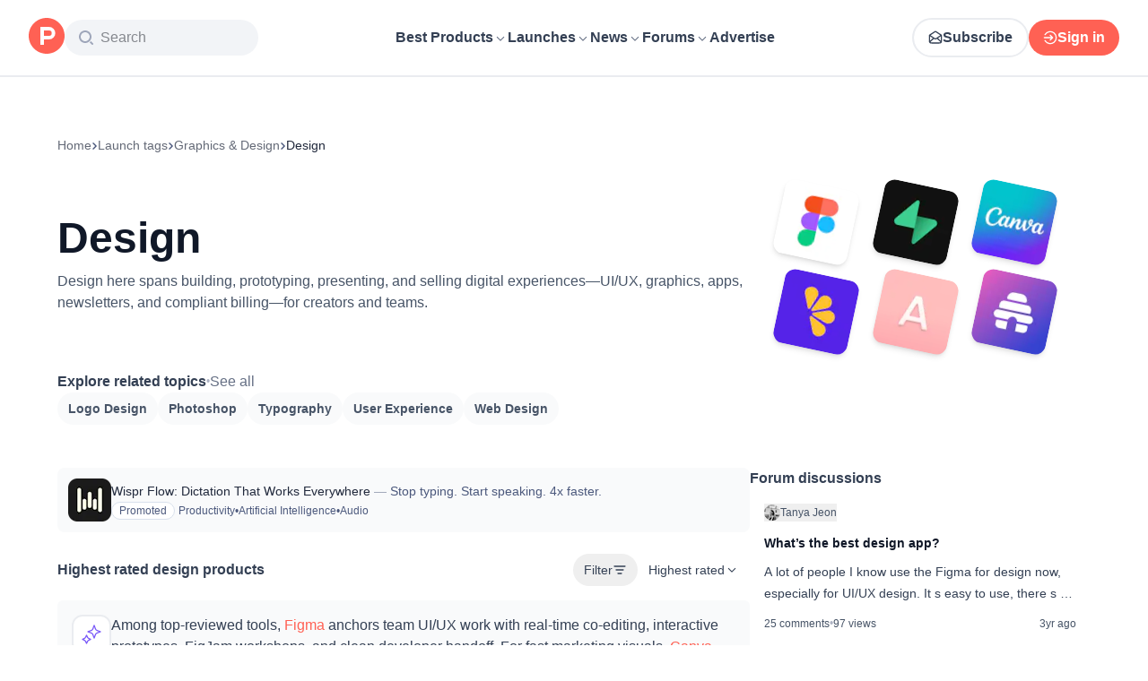

--- FILE ---
content_type: text/html; charset=utf-8
request_url: https://www.producthunt.com/topics/design
body_size: 45221
content:
<!DOCTYPE html><html lang="en"><head><meta charSet="utf-8"/><meta name="viewport" content="width=device-width, initial-scale=1, minimum-scale=1"/><link rel="stylesheet" href="/_next/static/chunks/13993a73762d12ce.css" data-precedence="next"/><link rel="stylesheet" href="/_next/static/chunks/dc22989814e2d0af.css" data-precedence="next"/><link rel="stylesheet" href="/_next/static/chunks/d095da08ce8040cd.css" data-precedence="next"/><link rel="preload" as="script" fetchPriority="low" href="/_next/static/chunks/4c128cdd886ac583.js"/><script src="/_next/static/chunks/5ffab6653ac3fc9f.js" async=""></script><script src="/_next/static/chunks/892118e669e7a5c1.js" async=""></script><script src="/_next/static/chunks/2d249cb9bc10604b.js" async=""></script><script src="/_next/static/chunks/turbopack-be2d9b8c7f4a815b.js" async=""></script><script src="/_next/static/chunks/73d7edd8ca13fcf0.js" async=""></script><script src="/_next/static/chunks/23489d2813c824b0.js" async=""></script><script src="/_next/static/chunks/04d013213869adc2.js" async=""></script><script src="/_next/static/chunks/653349a80aa79b71.js" async=""></script><script src="/_next/static/chunks/82103632272838c9.js" async=""></script><script src="/_next/static/chunks/d6435e966dd98cd4.js" async=""></script><script src="/_next/static/chunks/799b484760625dfe.js" async=""></script><script src="/_next/static/chunks/f0f6658f3192cd8a.js" async=""></script><script src="/_next/static/chunks/10e6a3a65f9847c2.js" async=""></script><script src="/_next/static/chunks/2ed2e2bae76a8ac1.js" async=""></script><script src="/_next/static/chunks/0e1931a7278ce561.js" async=""></script><script src="/_next/static/chunks/931515b15b153b59.js" async=""></script><script src="/_next/static/chunks/c04a8610f7267041.js" async=""></script><script src="/_next/static/chunks/0f360f2bc3d7c5da.js" async=""></script><script src="/_next/static/chunks/a70a4a3710945752.js" async=""></script><script src="/_next/static/chunks/626952af1848710f.js" async=""></script><script src="/_next/static/chunks/f56a1aec6dc6721e.js" async=""></script><script src="/_next/static/chunks/f8c0379399c31338.js" async=""></script><script src="/_next/static/chunks/08eb99c084d99bed.js" async=""></script><script src="/_next/static/chunks/73f842a90d91322c.js" async=""></script><script src="/_next/static/chunks/b7486fd159f32cbf.js" async=""></script><script src="/_next/static/chunks/a473601cd80fb786.js" async=""></script><script src="/_next/static/chunks/7c12af9ec5fb7c08.js" async=""></script><script src="/_next/static/chunks/1015b53da3a8322a.js" async=""></script><script src="/_next/static/chunks/21b1f91b5fc0fbf1.js" async=""></script><script src="/_next/static/chunks/037574e0d959e1f7.js" async=""></script><script src="/_next/static/chunks/2b3c0c1aab0cd06e.js" async=""></script><script src="/_next/static/chunks/26bbe1c2b5c513c0.js" async=""></script><link rel="preload" href="https://www.googletagmanager.com/gtag/js?id=G-WZ46833KH9" as="script"/><meta name="theme-color" content="#ffffff"/><title>Design | Product Hunt</title><meta name="description" content="Design here spans building, prototyping, presenting, and selling digital experiences—UI/UX, graphics, apps, newsletters, and compliant billing—for creators and teams."/><link rel="manifest" href="/manifest.json"/><link rel="next" href="https://www.producthunt.com/topics/design?page=2"/><meta name="fb:app_id" content="1467820943460899"/><link rel="canonical" href="https://www.producthunt.com/topics/design"/><link rel="alternate" type="application/atom+xml" title="Product Hunt - All newest Products" href="https://www.producthunt.com/feed"/><meta property="og:title" content="Design | Product Hunt"/><meta property="og:description" content="Design here spans building, prototyping, presenting, and selling digital experiences—UI/UX, graphics, apps, newsletters, and compliant billing—for creators and teams."/><meta property="og:url" content="https://www.producthunt.com/topics/design"/><meta property="og:site_name" content="Product Hunt"/><meta property="og:locale" content="en_US"/><meta property="og:image" content="https://ph-files.imgix.net/715ddc26-ba95-4225-8107-f8ee8d89ea72.png?auto=format"/><meta property="og:type" content="article"/><meta name="twitter:card" content="summary_large_image"/><meta name="twitter:site" content="@producthunt"/><meta name="twitter:creator" content="@producthunt"/><meta name="twitter:title" content="Design | Product Hunt"/><meta name="twitter:description" content="Design here spans building, prototyping, presenting, and selling digital experiences—UI/UX, graphics, apps, newsletters, and compliant billing—for creators and teams."/><meta name="twitter:image" content="https://ph-files.imgix.net/715ddc26-ba95-4225-8107-f8ee8d89ea72.png?auto=format"/><link rel="icon" href="https://ph-static.imgix.net/ph-favicon-brand-500.ico" sizes="32x32"/><link rel="icon" href="https://ph-static.imgix.net/ph-favicon-brand-500.svg" type="image/svg+xml"/><link rel="apple-touch-icon-precomposed" href="https://ph-static.imgix.net/ph-favicon-brand-500.ico?auto=compress&amp;fm=png&amp;w=180&amp;h=180"/><link rel="chrome-webstore-item" href="https://producthunt.app.link/extension"/><meta name="sentry-trace" content="b73312e5dacada7e340bc8b365b6d316-9729738552b8eb04-0"/><meta name="baggage" content="sentry-environment=production,sentry-public_key=58db488a6c2941a28833ea5ca522361e,sentry-trace_id=b73312e5dacada7e340bc8b365b6d316,sentry-org_id=15454,sentry-sampled=false,sentry-sample_rand=0.6422034454776802,sentry-sample_rate=0.001"/><script src="/_next/static/chunks/a6dad97d9634a72d.js" noModule=""></script><script>(window[Symbol.for("ApolloSSRDataTransport")] ??= []).push({"rehydrate":{"_R_9ivb_":{"data":{},"complete":false,"missing":"Dangling reference to missing Viewer object"},"_R_39ivb_":{"data":{},"complete":false,"missing":"Dangling reference to missing Viewer object"},"_R_1i9j9ivb_":{"data":undefined,"loading":true,"networkStatus":1,"called":true},"_R_ii9j9ivb_":{"data":{},"complete":false,"missing":"Dangling reference to missing Viewer object"},"_R_ji9j9ivb_":{"data":{},"complete":false,"missing":"Dangling reference to missing Viewer object"},"_R_ki9j9ivb_":{"data":{},"complete":false,"missing":"Dangling reference to missing Viewer object"},"_R_49j9ivb_":{"data":{},"complete":false,"missing":"Dangling reference to missing Viewer object"},"_R_lj9ivb_":{"data":{},"complete":false,"missing":"Dangling reference to missing Viewer object"},"_R_pj9ivb_":{"data":{},"complete":false,"missing":"Dangling reference to missing Viewer object"},"_R_tj9ivb_":{"data":{},"complete":false,"missing":"Dangling reference to missing Viewer object"},"_R_15j9ivb_":{"data":{},"complete":false,"missing":"Dangling reference to missing Viewer object"},"_R_3lj9ivb_":{"data":{},"complete":false,"missing":"Dangling reference to missing Viewer object"},"_R_5lj9ivb_":{"data":{},"complete":false,"missing":"Dangling reference to missing Viewer object"},"_R_2j9ivb_":{"data":{},"complete":false,"missing":"Dangling reference to missing Viewer object"},"_R_79ivb_":{"data":{},"complete":false,"missing":"Dangling reference to missing Viewer object"},"_R_1ki9j9ivb_":{"data":{"viewer":{"__typename":"Viewer","email":null,"emailVerified":false,"isImpersonated":false,"analyticsIdentifyJson":{},"showCookiePolicy":false,"canLoadTrackingScripts":true,"showCommentWarning":false,"showProfileWarning":false,"showCaptcha":false,"showPhoneVerification":false,"isAdmin":false,"isDeputy":false,"isLoggedIn":false,"features":["ph_ios_activity_feed","sidekiq_cloudwatch_metrics","ph_always_auto_review","ph_detailed_reviews_order_informative","ph_products_category_recent_launches","ph_orbit_awards","category_metadata_descriptions","ph_use_highest_rated_view","chatgpt_replay","ph_detailed_review_view_count_tracking","ph_detailed_review_view_count_display","ph_android_new_activity_feed","vector_tracking","ph_product_questions","ph_categories_expandable_html","ph_orbit_awards_reasons","ph_category_roundup","ph_topic_related_categories","ph_category_roundup_business_intelligence","ph_product_inquiry","ph_category_questions","ph_curious_kitty_prominence","ph_shoutout_alternatives","ph_categories_snapshot","ph_show_alternatives_summary"],"identityStatus":"NONE","notice":null,"otpRequiredFrom":null,"user":null,"visitStreak":{"__typename":"VisitStreak","id":"5070a7cc-6b6d-4689-9c5e-907775ad067d","emoji":null,"duration":1},"recentLaunch":null,"intercomUserHash":null,"ifVisitedFromMobile":false,"newsletterSettings":{"__typename":"ViewerNewsletterSettings","hasNewsletterSubscription":false},"notificationsUnreadCount":0}},"networkStatus":7},"_R_q9j9ivb_":{"data":{"viewer":{"__typename":"Viewer","email":null,"emailVerified":false,"isImpersonated":false,"analyticsIdentifyJson":{},"showCookiePolicy":false,"canLoadTrackingScripts":true,"showCommentWarning":false,"showProfileWarning":false,"showCaptcha":false,"showPhoneVerification":false,"isAdmin":false,"isDeputy":false,"isLoggedIn":false,"features":["ph_ios_activity_feed","sidekiq_cloudwatch_metrics","ph_always_auto_review","ph_detailed_reviews_order_informative","ph_products_category_recent_launches","ph_orbit_awards","category_metadata_descriptions","ph_use_highest_rated_view","chatgpt_replay","ph_detailed_review_view_count_tracking","ph_detailed_review_view_count_display","ph_android_new_activity_feed","vector_tracking","ph_product_questions","ph_categories_expandable_html","ph_orbit_awards_reasons","ph_category_roundup","ph_topic_related_categories","ph_category_roundup_business_intelligence","ph_product_inquiry","ph_category_questions","ph_curious_kitty_prominence","ph_shoutout_alternatives","ph_categories_snapshot","ph_show_alternatives_summary"],"identityStatus":"NONE","notice":null,"otpRequiredFrom":null,"user":null,"visitStreak":{"__typename":"VisitStreak","id":"5070a7cc-6b6d-4689-9c5e-907775ad067d","emoji":null,"duration":1},"recentLaunch":null,"intercomUserHash":null,"ifVisitedFromMobile":false,"newsletterSettings":{"__typename":"ViewerNewsletterSettings","hasNewsletterSubscription":false},"notificationsUnreadCount":0}},"networkStatus":7},"_R_q9j9ivbH1_":{"data":{"__typename":"Viewer","email":null,"emailVerified":false,"isImpersonated":false,"analyticsIdentifyJson":{},"showCookiePolicy":false,"canLoadTrackingScripts":true,"showCommentWarning":false,"showProfileWarning":false,"showCaptcha":false,"showPhoneVerification":false,"isAdmin":false,"isDeputy":false,"isLoggedIn":false,"features":["ph_ios_activity_feed","sidekiq_cloudwatch_metrics","ph_always_auto_review","ph_detailed_reviews_order_informative","ph_products_category_recent_launches","ph_orbit_awards","category_metadata_descriptions","ph_use_highest_rated_view","chatgpt_replay","ph_detailed_review_view_count_tracking","ph_detailed_review_view_count_display","ph_android_new_activity_feed","vector_tracking","ph_product_questions","ph_categories_expandable_html","ph_orbit_awards_reasons","ph_category_roundup","ph_topic_related_categories","ph_category_roundup_business_intelligence","ph_product_inquiry","ph_category_questions","ph_curious_kitty_prominence","ph_shoutout_alternatives","ph_categories_snapshot","ph_show_alternatives_summary"],"identityStatus":"NONE","notice":null,"otpRequiredFrom":null,"user":null,"visitStreak":{"__typename":"VisitStreak","id":"5070a7cc-6b6d-4689-9c5e-907775ad067d","emoji":null,"duration":1},"recentLaunch":null,"intercomUserHash":null,"ifVisitedFromMobile":false,"newsletterSettings":{"__typename":"ViewerNewsletterSettings","hasNewsletterSubscription":false},"notificationsUnreadCount":0},"complete":true,"missing":undefined},"_R_99ivb_":{"data":{"viewer":{"__typename":"Viewer","email":null,"emailVerified":false,"isImpersonated":false,"analyticsIdentifyJson":{},"showCookiePolicy":false,"canLoadTrackingScripts":true,"showCommentWarning":false,"showProfileWarning":false,"showCaptcha":false,"showPhoneVerification":false,"isAdmin":false,"isDeputy":false,"isLoggedIn":false,"features":["ph_ios_activity_feed","sidekiq_cloudwatch_metrics","ph_always_auto_review","ph_detailed_reviews_order_informative","ph_products_category_recent_launches","ph_orbit_awards","category_metadata_descriptions","ph_use_highest_rated_view","chatgpt_replay","ph_detailed_review_view_count_tracking","ph_detailed_review_view_count_display","ph_android_new_activity_feed","vector_tracking","ph_product_questions","ph_categories_expandable_html","ph_orbit_awards_reasons","ph_category_roundup","ph_topic_related_categories","ph_category_roundup_business_intelligence","ph_product_inquiry","ph_category_questions","ph_curious_kitty_prominence","ph_shoutout_alternatives","ph_categories_snapshot","ph_show_alternatives_summary"],"identityStatus":"NONE","notice":null,"otpRequiredFrom":null,"user":null,"visitStreak":{"__typename":"VisitStreak","id":"5070a7cc-6b6d-4689-9c5e-907775ad067d","emoji":null,"duration":1},"recentLaunch":null,"intercomUserHash":null,"ifVisitedFromMobile":false,"newsletterSettings":{"__typename":"ViewerNewsletterSettings","hasNewsletterSubscription":false},"notificationsUnreadCount":0}},"networkStatus":7},"_R_99ivbH1_":{"data":{"__typename":"Viewer","email":null,"emailVerified":false,"isImpersonated":false,"analyticsIdentifyJson":{},"showCookiePolicy":false,"canLoadTrackingScripts":true,"showCommentWarning":false,"showProfileWarning":false,"showCaptcha":false,"showPhoneVerification":false,"isAdmin":false,"isDeputy":false,"isLoggedIn":false,"features":["ph_ios_activity_feed","sidekiq_cloudwatch_metrics","ph_always_auto_review","ph_detailed_reviews_order_informative","ph_products_category_recent_launches","ph_orbit_awards","category_metadata_descriptions","ph_use_highest_rated_view","chatgpt_replay","ph_detailed_review_view_count_tracking","ph_detailed_review_view_count_display","ph_android_new_activity_feed","vector_tracking","ph_product_questions","ph_categories_expandable_html","ph_orbit_awards_reasons","ph_category_roundup","ph_topic_related_categories","ph_category_roundup_business_intelligence","ph_product_inquiry","ph_category_questions","ph_curious_kitty_prominence","ph_shoutout_alternatives","ph_categories_snapshot","ph_show_alternatives_summary"],"identityStatus":"NONE","notice":null,"otpRequiredFrom":null,"user":null,"visitStreak":{"__typename":"VisitStreak","id":"5070a7cc-6b6d-4689-9c5e-907775ad067d","emoji":null,"duration":1},"recentLaunch":null,"intercomUserHash":null,"ifVisitedFromMobile":false,"newsletterSettings":{"__typename":"ViewerNewsletterSettings","hasNewsletterSubscription":false},"notificationsUnreadCount":0},"complete":true,"missing":undefined},"_R_1pj9ivb_":{"data":{"featuredCategories":[{"__typename":"ProductCategory","parent":{"__typename":"ProductCategory","id":"72","name":"Engineering \u0026 Development","slug":"engineering-development","path":"/categories/engineering-development"},"id":"1585","name":"Vibe Coding Tools","slug":"vibe-coding","path":"/categories/vibe-coding"},{"__typename":"ProductCategory","parent":{"__typename":"ProductCategory","id":"72","name":"Engineering \u0026 Development","slug":"engineering-development","path":"/categories/engineering-development"},"id":"88","name":"AI Coding Agents","slug":"ai-coding-agents","path":"/categories/ai-coding-agents"},{"__typename":"ProductCategory","parent":{"__typename":"ProductCategory","id":"126","name":"LLMs","slug":"llms","path":"/categories/llms"},"id":"127","name":"AI Chatbots","slug":"ai-chatbots","path":"/categories/ai-chatbots"},{"__typename":"ProductCategory","parent":{"__typename":"ProductCategory","id":"126","name":"LLMs","slug":"llms","path":"/categories/llms"},"id":"1156","name":"AI Infrastructure Tools","slug":"ai-infrastructure","path":"/categories/ai-infrastructure"},{"__typename":"ProductCategory","parent":{"__typename":"ProductCategory","id":"34","name":"Productivity","slug":"productivity","path":"/categories/productivity"},"id":"1288","name":"AI notetakers","slug":"ai-meeting-notetakers","path":"/categories/ai-meeting-notetakers"},{"__typename":"ProductCategory","parent":{"__typename":"ProductCategory","id":"34","name":"Productivity","slug":"productivity","path":"/categories/productivity"},"id":"35","name":"Note and writing apps","slug":"notes-documents","path":"/categories/notes-documents"},{"__typename":"ProductCategory","parent":{"__typename":"ProductCategory","id":"34","name":"Productivity","slug":"productivity","path":"/categories/productivity"},"id":"37","name":"Team collaboration software","slug":"team-collaboration","path":"/categories/team-collaboration"},{"__typename":"ProductCategory","parent":{"__typename":"ProductCategory","id":"89","name":"Marketing \u0026 Sales","slug":"marketing-sales","path":"/categories/marketing-sales"},"id":"98","name":"Lead generation software","slug":"lead-generation","path":"/categories/lead-generation"},{"__typename":"ProductCategory","parent":{"__typename":"ProductCategory","id":"89","name":"Marketing \u0026 Sales","slug":"marketing-sales","path":"/categories/marketing-sales"},"id":"97","name":"Marketing automation platforms","slug":"marketing-automation","path":"/categories/marketing-automation"},{"__typename":"ProductCategory","parent":{"__typename":"ProductCategory","id":"56","name":"Design \u0026 Creative","slug":"design-creative","path":"/categories/design-creative"},"id":"57","name":"Video editing","slug":"video-editing","path":"/categories/video-editing"},{"__typename":"ProductCategory","parent":{"__typename":"ProductCategory","id":"56","name":"Design \u0026 Creative","slug":"design-creative","path":"/categories/design-creative"},"id":"235","name":"Design resources","slug":"design-resources","path":"/categories/design-resources"},{"__typename":"ProductCategory","parent":{"__typename":"ProductCategory","id":"56","name":"Design \u0026 Creative","slug":"design-creative","path":"/categories/design-creative"},"id":"234","name":"Graphic design tools","slug":"graphic-design-tools","path":"/categories/graphic-design-tools"},{"__typename":"ProductCategory","parent":{"__typename":"ProductCategory","id":"104","name":"Social \u0026 Community","slug":"social-community","path":"/categories/social-community"},"id":"105","name":"Social Networking","slug":"social-networking","path":"/categories/social-networking"},{"__typename":"ProductCategory","parent":{"__typename":"ProductCategory","id":"104","name":"Social \u0026 Community","slug":"social-community","path":"/categories/social-community"},"id":"116","name":"Professional networking platforms","slug":"professional-networking","path":"/categories/professional-networking"},{"__typename":"ProductCategory","parent":{"__typename":"ProductCategory","id":"104","name":"Social \u0026 Community","slug":"social-community","path":"/categories/social-community"},"id":"123","name":"Community management","slug":"community-management","path":"/categories/community-management"},{"__typename":"ProductCategory","parent":{"__typename":"ProductCategory","id":"141","name":"Finance","slug":"finance","path":"/categories/finance"},"id":"143","name":"Accounting software","slug":"accounting","path":"/categories/accounting"},{"__typename":"ProductCategory","parent":{"__typename":"ProductCategory","id":"141","name":"Finance","slug":"finance","path":"/categories/finance"},"id":"529","name":"Fundraising resources","slug":"fundraising-resources","path":"/categories/fundraising-resources"},{"__typename":"ProductCategory","parent":{"__typename":"ProductCategory","id":"141","name":"Finance","slug":"finance","path":"/categories/finance"},"id":"335","name":"Investing","slug":"investing","path":"/categories/investing"},{"__typename":"ProductCategory","parent":{"__typename":"ProductCategory","id":"1791","name":"AI Agents","slug":"ai-agents","path":"/categories/ai-agents"},"id":"1190","name":"AI Voice Agents","slug":"ai-voice-agents","path":"/categories/ai-voice-agents"},{"__typename":"ProductCategory","parent":{"__typename":"ProductCategory","id":"34","name":"Productivity","slug":"productivity","path":"/categories/productivity"},"id":"430","name":"Search","slug":"search","path":"/categories/search"},{"__typename":"ProductCategory","parent":{"__typename":"ProductCategory","id":"56","name":"Design \u0026 Creative","slug":"design-creative","path":"/categories/design-creative"},"id":"125","name":"AI Generative Media","slug":"ai-generative-media","path":"/categories/ai-generative-media"},{"__typename":"ProductCategory","parent":{"__typename":"ProductCategory","id":"72","name":"Engineering \u0026 Development","slug":"engineering-development","path":"/categories/engineering-development"},"id":"1717","name":"AI Code Editors","slug":"ai-code-editors","path":"/categories/ai-code-editors"},{"__typename":"ProductCategory","parent":{"__typename":"ProductCategory","id":"1791","name":"AI Agents","slug":"ai-agents","path":"/categories/ai-agents"},"id":"1790","name":"AI Agent Automation","slug":"ai-agent-automation","path":"/categories/ai-agent-automation"},{"__typename":"ProductCategory","parent":{"__typename":"ProductCategory","id":"126","name":"LLMs","slug":"llms","path":"/categories/llms"},"id":"1789","name":"Prompt Engineering Tools","slug":"prompt-engineering-tools","path":"/categories/prompt-engineering-tools"}],"footer":{"__typename":"Footer","topProducts":[{"__typename":"Product","id":"566141","name":"Lovable","slug":"lovable","tagline":"The world's first AI Fullstack Engineer","path":"/products/lovable"},{"__typename":"Product","id":"111412","name":"n8n","slug":"n8n-io","tagline":"Workflow automation for technical people","path":"/products/n8n-io"},{"__typename":"Product","id":"521358","name":"Attio","slug":"attio","tagline":"Customer relationship magic.","path":"/products/attio"},{"__typename":"Product","id":"126122","name":"PostHog","slug":"posthog","tagline":"The open source product OS","path":"/products/posthog"},{"__typename":"Product","id":"575883","name":"Vapi","slug":"vapi","tagline":"Voice AI for developers","path":"/products/vapi"},{"__typename":"Product","id":"584337","name":"Granola","slug":"granola","tagline":"The AI notepad for people in back-to-back meetings","path":"/products/granola"},{"__typename":"Product","id":"112650","name":"Raycast","slug":"raycast","tagline":"Your shortcut to everything","path":"/products/raycast"},{"__typename":"Product","id":"106850","name":"Supabase","slug":"supabase","tagline":"The open source Firebase alternative","path":"/products/supabase"}],"trendingCategories":[{"__typename":"ProductCategory","id":"1585","name":"Vibe Coding Tools","slug":"vibe-coding","path":"/categories/vibe-coding"},{"__typename":"ProductCategory","id":"1552","name":"AI Dictation Apps","slug":"ai-dictation-apps","path":"/categories/ai-dictation-apps"},{"__typename":"ProductCategory","id":"1288","name":"AI notetakers","slug":"ai-meeting-notetakers","path":"/categories/ai-meeting-notetakers"},{"__typename":"ProductCategory","id":"1123","name":"Code Review Tools","slug":"code-review-tools","path":"/categories/code-review-tools"},{"__typename":"ProductCategory","id":"74","name":"No-code Platforms","slug":"no-code-platforms","path":"/categories/no-code-platforms"},{"__typename":"ProductCategory","id":"200","name":"Figma Plugins","slug":"figma-plugins","path":"/categories/figma-plugins"},{"__typename":"ProductCategory","id":"81","name":"Static site generators","slug":"static-site-generators","path":"/categories/static-site-generators"}],"topForumThreads":[{"__typename":"DiscussionThread","id":"715893","title":"Cursor or Claude Code?","llmTitle":"Cursor or Claude Code?","slug":"cursor-or-claude-code","path":"/p/cursor/cursor-or-claude-code"},{"__typename":"DiscussionThread","id":"729084","title":"✅ POLL: Do you buy the domain first or build the product first?","llmTitle":"POLL: Domain or product first?","slug":"poll-do-you-buy-the-domain-first-or-build-the-product-first","path":"/p/producthunt/poll-do-you-buy-the-domain-first-or-build-the-product-first"},{"__typename":"DiscussionThread","id":"727229","title":"YC deadline in \u003c2 weeks; Who's applying?","llmTitle":"YC deadline in \u003c2 weeks; Who's applying?","slug":"yc-deadline-in-2-weeks-who-s-applying","path":"/p/yc/yc-deadline-in-2-weeks-who-s-applying"},{"__typename":"DiscussionThread","id":"729680","title":"We Got into YC, Got Kicked Out, and Fought Our Way Back","llmTitle":"We Got into YC, Got Kicked Out, and Fought Our Way Back","slug":"we-got-into-yc-got-kicked-out-and-fought-our-way-back","path":"/p/okibi/we-got-into-yc-got-kicked-out-and-fought-our-way-back"},{"__typename":"DiscussionThread","id":"735354","title":"How Wispr Flow found PMF through a pivot ","llmTitle":"How Wispr Flow found PMF through pivot","slug":"how-wispr-flow-found-pmf-through-a-pivot","path":"/p/wisprflow/how-wispr-flow-found-pmf-through-a-pivot"},{"__typename":"DiscussionThread","id":"727601","title":"What is the best Vibe Coding tool so far? Bonus points if we've never heard of it!","llmTitle":"Best Vibe Coding tool so far?","slug":"what-is-the-best-vibe-coding-tool-so-far-bonus-points-if-we-ve-never-heard-of-it","path":"/p/vibecoding/what-is-the-best-vibe-coding-tool-so-far-bonus-points-if-we-ve-never-heard-of-it"},{"__typename":"DiscussionThread","id":"681949","title":"🚨 Landing Page Roast: 48 Hours Only 🚨","llmTitle":"Landing page roast - 48 hours only","slug":"landing-page-roast-48-hours-only","path":"/p/producthunt/landing-page-roast-48-hours-only"},{"__typename":"DiscussionThread","id":"621591","title":"I'm the Product Hunt CEO - tell me your tagline and I'll fix it for you :)","llmTitle":"Fix your tagline with the PH CEO","slug":"i-m-the-product-hunt-ceo-tell-me-your-tagline-and-i-ll-fix-it-for-you","path":"/p/general/i-m-the-product-hunt-ceo-tell-me-your-tagline-and-i-ll-fix-it-for-you"}],"trendingProducts":[{"__typename":"Product","id":"566141","name":"Lovable","slug":"lovable","tagline":"The world's first AI Fullstack Engineer","path":"/products/lovable"},{"__typename":"Product","id":"504757","name":"Screen Studio","slug":"screen-studio","tagline":"Beautiful screen recordings in minutes","path":"/products/screen-studio"},{"__typename":"Product","id":"654787","name":"bolt.new","slug":"bolt-new","tagline":"Prompt, run, edit, and deploy full-stack web apps","path":"/products/bolt-new"},{"__typename":"Product","id":"606339","name":"Wispr Flow","slug":"wisprflow","tagline":"Speak naturally, write perfectly \u0026 4x faster in every app","path":"/products/wisprflow"},{"__typename":"Product","id":"109827","name":"Framer","slug":"framer","tagline":"Design and ship your dream site with zero code","path":"/products/framer"},{"__typename":"Product","id":"550146","name":"Replit","slug":"replit","tagline":"Idea to app, fast.","path":"/products/replit"},{"__typename":"Product","id":"575883","name":"Vapi","slug":"vapi","tagline":"Voice AI for developers","path":"/products/vapi"},{"__typename":"Product","id":"584337","name":"Granola","slug":"granola","tagline":"The AI notepad for people in back-to-back meetings","path":"/products/granola"}]}},"networkStatus":7},"_R_1pj9ivbH1_":{"data":{"viewer":{"__typename":"Viewer","email":null,"emailVerified":false,"isImpersonated":false,"analyticsIdentifyJson":{},"showCookiePolicy":false,"canLoadTrackingScripts":true,"showCommentWarning":false,"showProfileWarning":false,"showCaptcha":false,"showPhoneVerification":false,"isAdmin":false,"isDeputy":false,"isLoggedIn":false,"features":["ph_ios_activity_feed","sidekiq_cloudwatch_metrics","ph_always_auto_review","ph_detailed_reviews_order_informative","ph_products_category_recent_launches","ph_orbit_awards","category_metadata_descriptions","ph_use_highest_rated_view","chatgpt_replay","ph_detailed_review_view_count_tracking","ph_detailed_review_view_count_display","ph_android_new_activity_feed","vector_tracking","ph_product_questions","ph_categories_expandable_html","ph_orbit_awards_reasons","ph_category_roundup","ph_topic_related_categories","ph_category_roundup_business_intelligence","ph_product_inquiry","ph_category_questions","ph_curious_kitty_prominence","ph_shoutout_alternatives","ph_categories_snapshot","ph_show_alternatives_summary"],"identityStatus":"NONE","notice":null,"otpRequiredFrom":null,"user":null,"visitStreak":{"__typename":"VisitStreak","id":"5070a7cc-6b6d-4689-9c5e-907775ad067d","emoji":null,"duration":1},"recentLaunch":null,"intercomUserHash":null,"ifVisitedFromMobile":false,"newsletterSettings":{"__typename":"ViewerNewsletterSettings","hasNewsletterSubscription":false},"notificationsUnreadCount":0}},"networkStatus":7},"_R_av5ubrhj9ivb_":{"data":{"topic":{"__typename":"Topic","id":"802","name":"Design","path":"/topics/design","description":"Design here spans building, prototyping, presenting, and selling digital experiences—UI/UX, graphics, apps, newsletters, and compliant billing—for creators and teams.","slug":"design","meta":{"__typename":"MetaTags","title":"Design"},"categoryTags":[{"__typename":"ProductTagWithCount","name":"design tools","count":139},{"__typename":"ProductTagWithCount","name":"design resources","count":109},{"__typename":"ProductTagWithCount","name":"productivity","count":79},{"__typename":"ProductTagWithCount","name":"artificial intelligence","count":75},{"__typename":"ProductTagWithCount","name":"tech","count":70},{"__typename":"ProductTagWithCount","name":"user experience","count":57},{"__typename":"ProductTagWithCount","name":"web design","count":51},{"__typename":"ProductTagWithCount","name":"marketing","count":46},{"__typename":"ProductTagWithCount","name":"web app","count":45},{"__typename":"ProductTagWithCount","name":"ux design","count":43},{"__typename":"ProductTagWithCount","name":"developer tools","count":43},{"__typename":"ProductTagWithCount","name":"saas","count":37},{"__typename":"ProductTagWithCount","name":"graphic design tools","count":32},{"__typename":"ProductTagWithCount","name":"graphics \u0026 design","count":26},{"__typename":"ProductTagWithCount","name":"template library","count":26},{"__typename":"ProductTagWithCount","name":"graphic design","count":25},{"__typename":"ProductTagWithCount","name":"design inspiration","count":23},{"__typename":"ProductTagWithCount","name":"interface design tools","count":22},{"__typename":"ProductTagWithCount","name":"ai generative media","count":21},{"__typename":"ProductTagWithCount","name":"design templates","count":21}],"targetedAd":{"__typename":"Ad","id":"33229","subject":"Channel","post":{"__typename":"Post","id":"488879","slug":"wispr-flow","name":"Wispr Flow","updatedAt":"2026-01-31T14:54:32-08:00","commentsCount":528,"topics":{"__typename":"TopicConnection","edges":[{"__typename":"TopicEdge","node":{"__typename":"Topic","id":"46","slug":"productivity","name":"Productivity"}},{"__typename":"TopicEdge","node":{"__typename":"Topic","id":"268","slug":"artificial-intelligence","name":"Artificial Intelligence"}},{"__typename":"TopicEdge","node":{"__typename":"Topic","id":"471","slug":"audio","name":"Audio"}}]},"featuredComment":{"__typename":"Comment","id":"3956824","path":"/products/wisprflow?comment=3956824","bodyText":"Hey Product Hunt 🎉 I’m Tanay, co-founder \u0026 CEO of Wispr Flow, a Mac dictation app that lets you speak naturally, and writes in your style, in every application — with auto-edits, command mode, and over 100 languages. ⭐ The founding story Ever since I watched the first Ironman movie in 2008 at age 10, I've wanted to build Jarvis. It drove me to pull my first all-nighter and start teaching myself how to code. 16 years later, I think we’ve found a way to make a voice experience delightful for all-day use. And there's no one else I'd build this with than my college roommate and closest friend @sahaj_garg2 Our vision is to make voice interfaces both useful (so you trust them) and ubiquitous (so you can use them everywhere). This is how we can move from screen-first technologies to voice-first technologies and build a future where we aren't stuck looking at our phones all day long. ⭐ Using Flow is super simple: 1. Download Flow for Mac 2. Press and hold [Fn] to start speaking in any app 3. Release [Fn] to enter text ⭐ What users love Flow for - 🛠️ Developers using Cursor / Claude / ChatGPT: Speak with AI assistants faster than typing. - ✉️ Professionals breezing through their inbox: Flow accurately captures names and formats your emails and Slack messages. - 🧑‍🎓 Students chatting with AI and finishing assignments even faster: We have a special student discount. - 📄 Product Managers drafting PRDs and sharing thoughts: Flow turns your rambles into clear ideas. - 👶 Parents with busy lives: Time is precious. Every second you save writing is an extra second you have for family. - 🤖 Tech-lovers who want to use voice with every AI tool ⭐ Here’s all you’ll get with Flow 1.0 — and we’re just getting started. 1. ⚡ Blazing fast dictation: Powered by Flow’s ultra-fast inference engine 2. 🎨 Tone match: You speak differently than you write. Flow learns your writing style across every application 3. 🔧 Auto-edits when you change your mind: “Hey lets meet at 5pm, actually lets do 6pm” → “Hey, lets meet at 6pm” 4. 😎 Command Mode for selected text: Say commands like “Flow, make this crisper and more assertive” without copy-pasting into other tools. 5. 🧩 Native integrations: Select text anywhere and just say: “Ask perplexity, what does this mean?” 6. 😶 Whispering mode: Use Flow around others by quietly whispering to your computer. 7. 🔒 Private by design: Your recordings locally on your computer by default. Only you have access to it. You can allow Flow to use your data to improve our models (disabled by default). Learn more: wispr.ai/data-usage For technical users, most voice dictation tools focus on technical metrics like \"word error rate.\" At Flow, we prioritize what truly matters to users: zero-edit messages. With Flow, you rarely need to return to your keyboard for edits. Our new approach has made Flow the first consumer voice dictation platform that makes people enjoy using voice more than their keyboards. ⭐ A final note Our dream is to create a world where interacting with technology feels as natural as interacting with people. I'd love your help to make this a reality. Try out Flow and share your feedback — we're eager to make it even more magical with your input. PS: A huge shoutout to our thousands of beta users who've showered us with love and feedback over the last few months. We wouldn't be here without you.","isPinned":true,"subject":{"__typename":"Post","id":"488879"},"user":{"__typename":"User","id":"3736151","username":"tanaykothari","name":"Tanay Kothari","avatarUrl":"https://ph-avatars.imgix.net/3736151/original.png"}},"product":{"__typename":"Product","id":"606339","slug":"wisprflow","isSubscribed":false},"hideVotesCount":false,"featuredAt":"2024-09-30T00:01:00-07:00","createdAt":"2024-09-30T00:01:00-07:00","disabledWhenScheduled":true,"embargoPreviewAt":null,"latestScore":1416,"launchDayScore":1511,"hasVoted":false},"name":"Wispr Flow: Dictation That Works Everywhere","tagline":"Stop typing. Start speaking. 4x faster. ","thumbnailUuid":"ebbe0b72-5669-4449-8ea0-f2a8b1f42dcf.png","largeAssetUuid":null,"smallAssetUuid":null,"url":"/r/ad/33229","variationId":null},"aiSummary":{"__typename":"ProductsSummary","summary":"Among top-reviewed tools, [Figma](https://www.producthunt.com/products/figma) anchors team UI/UX work with real-time co‑editing, interactive prototypes, FigJam workshops, and clean developer handoff. For fast marketing visuals, [Canva](https://www.producthunt.com/products/canva) blends drag‑and‑drop templates, brand kits, and AI helpers across presentations, video, and socials. To sell design assets or SaaS, [Lemon Squeezy](https://www.producthunt.com/products/lemon-squeezy) streamlines MoR billing with global tax compliance, subscriptions, licensing, and no‑code checkout."},"recentSummary":null,"recentLaunches":{"__typename":"ProductsConnection","totalCount":364},"products":{"__typename":"ProductsConnection","edges":[{"__typename":"ProductEdge","node":{"__typename":"Product","id":"109920","detailedReviewsCount":1346,"postsCount":30,"latestLaunch":{"__typename":"Post","id":"1019999","scheduledAt":"2025-09-26T00:01:00-07:00"},"slug":"figma","name":"Figma","tagline":"The collaborative interface design tool","logoUuid":"db00a7a1-6778-4e51-a953-de5a9a339bc9.jpeg","reviewsRating":4.92,"reviewsCount":1346,"categories":[{"__typename":"ProductCategory","id":"37","name":"Team collaboration software","slug":"team-collaboration","path":"/categories/team-collaboration"},{"__typename":"ProductCategory","id":"61","name":"Wireframing","slug":"wireframing","path":"/categories/wireframing"},{"__typename":"ProductCategory","id":"64","name":"Interface design tools","slug":"interface-design-tools","path":"/categories/interface-design-tools"},{"__typename":"ProductCategory","id":"234","name":"Graphic design tools","slug":"graphic-design-tools","path":"/categories/graphic-design-tools"}],"tags":["vector editing","prototyping tools","real-time collaboration","design system libraries","plugin ecosystem","android","windows","mac","web app","design tools","productivity","sales","art","events","api","open source","user experience","prototyping","historical games","marketing","saas","developer tools","artificial intelligence","sketch","tech","development","entertainment","drawing","design","wireframing","interface design tools","graphic design tools"],"embeddingSummary":null,"isTopProduct":true,"badges":{"__typename":"Connection","edges":[{"__typename":"BadgeEdge","node":{"__typename":"GoldenKittyAwardBadge","id":"18616","category":"Design Tool","position":1,"year":"2019","post":{"__typename":"Post","id":"163231","slug":"figma-plugins","name":"Figma Plugins","product":{"__typename":"Product","id":"109920","slug":"figma"},"redirectToProduct":{"__typename":"Product","id":"109920","slug":"figma"}}}},{"__typename":"BadgeEdge","node":{"__typename":"GoldenKittyAwardBadge","id":"848906","category":"Productivity","position":2,"year":"2021","post":{"__typename":"Post","id":"293033","slug":"figjam-by-figma","name":"FigJam by Figma","product":{"__typename":"Product","id":"109920","slug":"figma"},"redirectToProduct":{"__typename":"Product","id":"109920","slug":"figma"}}}},{"__typename":"BadgeEdge","node":{"__typename":"GoldenKittyAwardBadge","id":"5629374","category":"Design Tools","position":1,"year":"2024","post":{"__typename":"Post","id":"466306","slug":"figma-ai-2","name":"Figma AI","product":{"__typename":"Product","id":"109920","slug":"figma"},"redirectToProduct":{"__typename":"Product","id":"109920","slug":"figma"}}}}]},"isNoLongerOnline":false,"founderReviewsCount":1136,"founderShoutouts":[{"__typename":"DetailedReview","id":"302270","product":{"__typename":"Product","id":"109920"},"fromPost":{"__typename":"Post","id":"848494","slug":"screen-studio-3-0","name":"Screen Studio 3.0","product":{"__typename":"Product","id":"504757","slug":"screen-studio"},"badges":{"__typename":"Connection","edges":[{"__typename":"BadgeEdge","node":{"__typename":"TopPostBadge","id":"6375847","position":1,"period":"yearly","date":"2025-02-06"}}]},"thumbnailImageUuid":"f2c1fbcd-370f-46fe-9f61-a4ad658b0af1.png","productState":"default"}},{"__typename":"DetailedReview","id":"301536","product":{"__typename":"Product","id":"109920"},"fromPost":{"__typename":"Post","id":"840346","slug":"mixpanel-events-2-0","name":"Mixpanel Events 2.0","product":{"__typename":"Product","id":"95968","slug":"mixpanel"},"badges":{"__typename":"Connection","edges":[{"__typename":"BadgeEdge","node":{"__typename":"TopPostBadge","id":"5311541","position":4,"period":"daily","date":"2025-02-04"}}]},"thumbnailImageUuid":"4104f6aa-ccca-43ad-adf3-b0b6d9213c4d.png","productState":"default"}},{"__typename":"DetailedReview","id":"332678","product":{"__typename":"Product","id":"109920"},"fromPost":{"__typename":"Post","id":"968545","slug":"bubble-for-native-mobile-apps-beta","name":"Bubble for native mobile apps (beta)","product":{"__typename":"Product","id":"113048","slug":"bubble"},"badges":{"__typename":"Connection","edges":[{"__typename":"BadgeEdge","node":{"__typename":"TopPostBadge","id":"6259945","position":2,"period":"weekly","date":"2025-06-10"}}]},"thumbnailImageUuid":"c56bed46-4bc6-4404-8d2e-ff55e4b35383.jpeg","productState":"default"}}],"followersCount":9793,"isSubscribed":false}},{"__typename":"ProductEdge","node":{"__typename":"Product","id":"106850","detailedReviewsCount":646,"postsCount":16,"latestLaunch":{"__typename":"Post","id":"948221","scheduledAt":"2025-04-02T00:01:00-07:00"},"slug":"supabase","name":"Supabase","tagline":"The open source Firebase alternative","logoUuid":"8dff2ac5-c4f0-4b02-9055-a2a0019f139c.jpeg","reviewsRating":4.97,"reviewsCount":646,"categories":[{"__typename":"ProductCategory","id":"1090","name":"Databases and backend frameworks","slug":"databases-and-backend","path":"/categories/databases-and-backend"}],"tags":["object storage","realtime subscriptions","postgres database","authentication with oauth and magic links","auto-generated rest and graphql apis","web app","design tools","productivity","api","open source","developer tools","artificial intelligence","github","tech","development","database","sdk","design","design templates","databases and backend"],"embeddingSummary":null,"isTopProduct":true,"badges":{"__typename":"Connection","edges":[{"__typename":"BadgeEdge","node":{"__typename":"GoldenKittyAwardBadge","id":"5629404","category":"Open Source","position":1,"year":"2024","post":{"__typename":"Post","id":"479308","slug":"postgres-new","name":"postgres.new","product":{"__typename":"Product","id":"106850","slug":"supabase"},"redirectToProduct":{"__typename":"Product","id":"106850","slug":"supabase"}}}},{"__typename":"BadgeEdge","node":{"__typename":"GoldenKittyAwardBadge","id":"5629413","category":"AI Copilot","position":3,"year":"2024","post":{"__typename":"Post","id":"662771","slug":"supabase-ai-assistant-lw24","name":"Supabase AI Assistant [LW24]","product":{"__typename":"Product","id":"106850","slug":"supabase"},"redirectToProduct":{"__typename":"Product","id":"106850","slug":"supabase"}}}},{"__typename":"BadgeEdge","node":{"__typename":"GoldenKittyAwardBadge","id":"5629389","category":"Data \u0026 Data Security","position":1,"year":"2024","post":{"__typename":"Post","id":"662771","slug":"supabase-ai-assistant-lw24","name":"Supabase AI Assistant [LW24]","product":{"__typename":"Product","id":"106850","slug":"supabase"},"redirectToProduct":{"__typename":"Product","id":"106850","slug":"supabase"}}}}]},"isNoLongerOnline":false,"founderReviewsCount":611,"founderShoutouts":[{"__typename":"DetailedReview","id":"287677","product":{"__typename":"Product","id":"106850"},"fromPost":{"__typename":"Post","id":"608665","slug":"lovable","name":"Lovable","product":{"__typename":"Product","id":"566141","slug":"lovable"},"badges":{"__typename":"Connection","edges":[{"__typename":"BadgeEdge","node":{"__typename":"TopPostBadge","id":"4967837","position":1,"period":"daily","date":"2024-11-21"}}]},"thumbnailImageUuid":"dc66b047-9813-46c2-9d3f-5a132f705501.gif","productState":"default"}},{"__typename":"DetailedReview","id":"278358","product":{"__typename":"Product","id":"106850"},"fromPost":{"__typename":"Post","id":"480650","slug":"beforesunset-ai-2-0","name":"BeforeSunset AI 2.0","product":{"__typename":"Product","id":"503953","slug":"beforesunset"},"badges":{"__typename":"Connection","edges":[{"__typename":"BadgeEdge","node":{"__typename":"TopPostBadge","id":"4677967","position":1,"period":"daily","date":"2024-09-26"}}]},"thumbnailImageUuid":"374ffc4c-cd7f-4402-b928-f9dd1951d0f4.gif","productState":"default"}},{"__typename":"DetailedReview","id":"263209","product":{"__typename":"Product","id":"106850"},"fromPost":{"__typename":"Post","id":"463760","slug":"cal-com-platform-starter-kit","name":"Cal.com Platform Starter Kit","product":{"__typename":"Product","id":"482800","slug":"cal"},"badges":{"__typename":"Connection","edges":[]},"thumbnailImageUuid":"04b76873-5b22-4e78-9c98-4509de957355.png","productState":"default"}}],"followersCount":28700,"isSubscribed":false}},{"__typename":"ProductEdge","node":{"__typename":"Product","id":"113657","detailedReviewsCount":476,"postsCount":38,"latestLaunch":{"__typename":"Post","id":"1032721","scheduledAt":"2025-10-31T00:01:00-07:00"},"slug":"canva","name":"Canva","tagline":"Amazingly simple graphic design","logoUuid":"d7c5e3c2-fab2-42e4-afe3-e525a4c8a953.jpeg","reviewsRating":4.82,"reviewsCount":476,"categories":[{"__typename":"ProductCategory","id":"44","name":"Presentation Software","slug":"presentation-software","path":"/categories/presentation-software"},{"__typename":"ProductCategory","id":"56","name":"Design \u0026 Creative","slug":"design-creative","path":"/categories/design-creative"},{"__typename":"ProductCategory","id":"234","name":"Graphic design tools","slug":"graphic-design-tools","path":"/categories/graphic-design-tools"}],"tags":["real-time collaboration","template library","stock photos and graphics","drag-and-drop editor","magic resize","ios","ipad","web app","health \u0026 fitness","design tools","productivity","sales","user experience","social network","social media","spreadsheets","typography","icons","marketing","education","website builder","photography","developer tools","artificial intelligence","tech","quantified self","remote work","no-code","graphics \u0026 design","design","graphic design","presentation software","graphic design tools"],"embeddingSummary":null,"isTopProduct":false,"badges":{"__typename":"Connection","edges":[{"__typename":"BadgeEdge","node":{"__typename":"GoldenKittyAwardBadge","id":"848958","category":"Community \u0026 social","position":1,"year":"2021","post":{"__typename":"Post","id":"315874","slug":"canva-video-suite","name":"Canva Video Suite","product":{"__typename":"Product","id":"113657","slug":"canva"},"redirectToProduct":{"__typename":"Product","id":"113657","slug":"canva"}}}},{"__typename":"BadgeEdge","node":{"__typename":"GoldenKittyAwardBadge","id":"1265133","category":"Design tools","position":1,"year":"2022","post":{"__typename":"Post","id":"359675","slug":"canva-visual-worksuite","name":"Canva Visual Worksuite","product":{"__typename":"Product","id":"113657","slug":"canva"},"redirectToProduct":{"__typename":"Product","id":"113657","slug":"canva"}}}},{"__typename":"BadgeEdge","node":{"__typename":"TopPostBadge","id":"38250","post":{"__typename":"Post","id":"315874","slug":"canva-video-suite","name":"Canva Video Suite","product":{"__typename":"Product","id":"113657","slug":"canva"},"redirectToProduct":{"__typename":"Product","id":"113657","slug":"canva"}},"position":2,"period":"monthly","date":"2021-10-14"}}]},"isNoLongerOnline":false,"founderReviewsCount":225,"founderShoutouts":[{"__typename":"DetailedReview","id":"377131","product":{"__typename":"Product","id":"113657"},"fromPost":{"__typename":"Post","id":"485636","slug":"supademo-3-0","name":"Supademo 3.0","product":{"__typename":"Product","id":"509504","slug":"supademo"},"badges":{"__typename":"Connection","edges":[{"__typename":"BadgeEdge","node":{"__typename":"TopPostBadge","id":"4646698","position":1,"period":"daily","date":"2024-09-17"}}]},"thumbnailImageUuid":"18216c40-b8bb-44c6-ac3a-d8b73794009b.gif","productState":"default"}},{"__typename":"DetailedReview","id":"376766","product":{"__typename":"Product","id":"113657"},"fromPost":{"__typename":"Post","id":"483276","slug":"shimmer-body-doubling","name":"Shimmer Body Doubling","product":{"__typename":"Product","id":"462872","slug":"shimmer-care"},"badges":{"__typename":"Connection","edges":[{"__typename":"BadgeEdge","node":{"__typename":"TopPostBadge","id":"4606360","position":4,"period":"daily","date":"2024-09-05"}}]},"thumbnailImageUuid":"e5604be9-fbfa-41cf-bfe2-788ff4959041.png","productState":"default"}},{"__typename":"DetailedReview","id":"280583","product":{"__typename":"Product","id":"113657"},"fromPost":{"__typename":"Post","id":"495320","slug":"adsby-2-0","name":"Adsby 2.0","product":{"__typename":"Product","id":"571791","slug":"adsby"},"badges":{"__typename":"Connection","edges":[{"__typename":"BadgeEdge","node":{"__typename":"TopPostBadge","id":"4723807","position":3,"period":"daily","date":"2024-10-09"}}]},"thumbnailImageUuid":"7df7d159-073c-483c-844a-01170308886b.jpeg","productState":"default"}}],"followersCount":5687,"isSubscribed":false}},{"__typename":"ProductEdge","node":{"__typename":"Product","id":"288331","detailedReviewsCount":61,"postsCount":26,"latestLaunch":{"__typename":"Post","id":"1070099","scheduledAt":"2026-01-30T00:01:00-08:00"},"slug":"lemon-squeezy","name":"Lemon Squeezy","tagline":"Sell digital products the easy-peasy way","logoUuid":"bd89fecd-21c2-43d2-8e0b-1fd956b8d498.jpeg","reviewsRating":4.75,"reviewsCount":61,"categories":[{"__typename":"ProductCategory","id":"77","name":"Ecommerce platforms","slug":"ecommerce-platforms","path":"/categories/ecommerce-platforms"},{"__typename":"ProductCategory","id":"157","name":"Payment processors","slug":"payment-processors","path":"/categories/payment-processors"}],"tags":["subscription management","digital product sales","affiliate management","software license management","course selling","android","ios","mac","web app","hiring","health \u0026 fitness","design tools","productivity","task management","user experience","twitter","social network","social media","marketing","time tracking","growth hacking","internet of things","saas","website builder","photography","calendar","streaming services","developer tools","artificial intelligence","delivery","e-commerce","youtube","menu bar apps","maps","tech","wallpaper","maker tools","development","lifestyle","digital art","illustration","graphics","design","graphic design","web design","design templates","career","diy","notion","ecommerce platforms","payment processors"],"embeddingSummary":null,"isTopProduct":false,"badges":{"__typename":"Connection","edges":[{"__typename":"BadgeEdge","node":{"__typename":"GoldenKittyAwardBadge","id":"848894","category":"E-commerce","position":4,"year":"2021","post":{"__typename":"Post","id":"306282","slug":"lemon-squeezy","name":"Lemon Squeezy","product":{"__typename":"Product","id":"288331","slug":"lemon-squeezy"},"redirectToProduct":{"__typename":"Product","id":"288331","slug":"lemon-squeezy"}}}},{"__typename":"BadgeEdge","node":{"__typename":"TopPostBadge","id":"34919","post":{"__typename":"Post","id":"306282","slug":"lemon-squeezy","name":"Lemon Squeezy","product":{"__typename":"Product","id":"288331","slug":"lemon-squeezy"},"redirectToProduct":{"__typename":"Product","id":"288331","slug":"lemon-squeezy"}},"position":5,"period":"weekly","date":"2021-07-28"}},{"__typename":"BadgeEdge","node":{"__typename":"TopPostBadge","id":"34685","post":{"__typename":"Post","id":"306282","slug":"lemon-squeezy","name":"Lemon Squeezy","product":{"__typename":"Product","id":"288331","slug":"lemon-squeezy"},"redirectToProduct":{"__typename":"Product","id":"288331","slug":"lemon-squeezy"}},"position":2,"period":"daily","date":"2021-07-28"}}]},"isNoLongerOnline":false,"founderReviewsCount":57,"founderShoutouts":[{"__typename":"DetailedReview","id":"333358","product":{"__typename":"Product","id":"288331"},"fromPost":{"__typename":"Post","id":"977196","slug":"appreply-max","name":"AppReply MAX","product":{"__typename":"Product","id":"936903","slug":"appreply"},"badges":{"__typename":"Connection","edges":[]},"thumbnailImageUuid":"93b2001f-22cd-4ac5-b017-ba907922866b.png","productState":"default"}},{"__typename":"DetailedReview","id":"264728","product":{"__typename":"Product","id":"288331"},"fromPost":{"__typename":"Post","id":"466794","slug":"directoryfast","name":"DirectoryFast","product":{"__typename":"Product","id":"590700","slug":"directoryfast"},"badges":{"__typename":"Connection","edges":[]},"thumbnailImageUuid":"282dfd0d-2c56-4251-bbb6-66c4df925bf0.png","productState":"default"}},{"__typename":"DetailedReview","id":"268928","product":{"__typename":"Product","id":"288331"},"fromPost":{"__typename":"Post","id":"468752","slug":"practical-ui-figma-design-system","name":"Practical UI - Figma Design System","product":{"__typename":"Product","id":"523841","slug":"practical-ui"},"badges":{"__typename":"Connection","edges":[{"__typename":"BadgeEdge","node":{"__typename":"TopPostBadge","id":"4447790","position":4,"period":"daily","date":"2024-07-30"}}]},"thumbnailImageUuid":"ee15f663-2579-4937-a177-380320bafe37.png","productState":"default"}}],"followersCount":776,"isSubscribed":false}},{"__typename":"ProductEdge","node":{"__typename":"Product","id":"303107","detailedReviewsCount":45,"postsCount":4,"latestLaunch":{"__typename":"Post","id":"967662","scheduledAt":"2025-05-20T00:01:00-07:00"},"slug":"amie-2","name":"Amie","tagline":"The joyful productivity app","logoUuid":"c5012277-16c1-4bde-83fd-07c4b99c2c49.png","reviewsRating":4.77,"reviewsCount":45,"categories":[{"__typename":"ProductCategory","id":"38","name":"Calendar apps","slug":"calendars","path":"/categories/calendars"},{"__typename":"ProductCategory","id":"39","name":"Scheduling software","slug":"scheduling","path":"/categories/scheduling"}],"tags":["third-party integrations","task management","calendar integration","meeting notes","email integration","web app","productivity","user experience","meetings","calendar","artificial intelligence","design","calendars","scheduling"],"embeddingSummary":null,"isTopProduct":false,"badges":{"__typename":"Connection","edges":[{"__typename":"BadgeEdge","node":{"__typename":"GoldenKittyAwardBadge","id":"1265141","category":"Best designed","position":1,"year":"2022","post":{"__typename":"Post","id":"336249","slug":"amie-4","name":"Amie","product":{"__typename":"Product","id":"303107","slug":"amie-2"},"redirectToProduct":{"__typename":"Product","id":"303107","slug":"amie-2"}}}},{"__typename":"BadgeEdge","node":{"__typename":"GoldenKittyAwardBadge","id":"1265125","category":"Productivity","position":4,"year":"2022","post":{"__typename":"Post","id":"336249","slug":"amie-4","name":"Amie","product":{"__typename":"Product","id":"303107","slug":"amie-2"},"redirectToProduct":{"__typename":"Product","id":"303107","slug":"amie-2"}}}},{"__typename":"BadgeEdge","node":{"__typename":"TopPostBadge","id":"916072","post":{"__typename":"Post","id":"336249","slug":"amie-4","name":"Amie","product":{"__typename":"Product","id":"303107","slug":"amie-2"},"redirectToProduct":{"__typename":"Product","id":"303107","slug":"amie-2"}},"position":1,"period":"monthly","date":"2022-03-17"}}]},"isNoLongerOnline":false,"founderReviewsCount":17,"founderShoutouts":[{"__typename":"DetailedReview","id":"302273","product":{"__typename":"Product","id":"303107"},"fromPost":{"__typename":"Post","id":"848494","slug":"screen-studio-3-0","name":"Screen Studio 3.0","product":{"__typename":"Product","id":"504757","slug":"screen-studio"},"badges":{"__typename":"Connection","edges":[{"__typename":"BadgeEdge","node":{"__typename":"TopPostBadge","id":"6375847","position":1,"period":"yearly","date":"2025-02-06"}}]},"thumbnailImageUuid":"f2c1fbcd-370f-46fe-9f61-a4ad658b0af1.png","productState":"default"}},{"__typename":"DetailedReview","id":"264366","product":{"__typename":"Product","id":"303107"},"fromPost":{"__typename":"Post","id":"465899","slug":"june-4-0","name":"June 4.0","product":{"__typename":"Product","id":"99973","slug":"june"},"badges":{"__typename":"Connection","edges":[{"__typename":"BadgeEdge","node":{"__typename":"TopPostBadge","id":"4311856","position":3,"period":"daily","date":"2024-06-26"}}]},"thumbnailImageUuid":"0ff60632-fa4f-4541-a854-e0028be5eab3.gif","productState":"no_longer_online"}},{"__typename":"DetailedReview","id":"331893","product":{"__typename":"Product","id":"303107"},"fromPost":{"__typename":"Post","id":"974942","slug":"chunk-3","name":"Chunk","product":{"__typename":"Product","id":"1057369","slug":"chunk-2"},"badges":{"__typename":"Connection","edges":[{"__typename":"BadgeEdge","node":{"__typename":"TopPostBadge","id":"6236184","position":3,"period":"daily","date":"2025-06-11"}}]},"thumbnailImageUuid":"89ad114a-0b4b-4425-8ebd-29ed0d5935cc.png","productState":"default"}}],"followersCount":4265,"isSubscribed":false}},{"__typename":"ProductEdge","node":{"__typename":"Product","id":"295304","detailedReviewsCount":24,"postsCount":47,"latestLaunch":{"__typename":"Post","id":"1063578","scheduledAt":"2026-01-16T00:01:00-08:00"},"slug":"beehiiv","name":"beehiiv","tagline":"The newsletter platform built for growth.","logoUuid":"7e52d2b9-4e2e-4451-a375-e71ce46358c4.png","reviewsRating":4.63,"reviewsCount":24,"categories":[{"__typename":"ProductCategory","id":"113","name":"Newsletter platforms","slug":"newsletter-platforms","path":"/categories/newsletter-platforms"}],"tags":["audio newsletters","newsletter ad network","send api","paid newsletters with 0% fees","dynamic content personalization","email","hiring","design tools","productivity","parenting","newsletters","api","writing","user experience","analytics","sports","email marketing","kids","marketing","investing","education","growth hacking","advertising","venture capital","saas","website builder","developer tools","artificial intelligence","product hunt","tech","maker tools","no-code","web3","business","data \u0026 analytics","kids \u0026 parenting","cryptocurrency","blockchain","monetization","design","career","tech news","community","newsletter platforms"],"embeddingSummary":null,"isTopProduct":false,"badges":{"__typename":"Connection","edges":[{"__typename":"BadgeEdge","node":{"__typename":"TopPostBadge","id":"4679858","post":{"__typename":"Post","id":"492500","slug":"paid-newsletters-by-beehiiv-1","name":"Paid Newsletters by beehiiv","product":{"__typename":"Product","id":"295304","slug":"beehiiv"},"redirectToProduct":{"__typename":"Product","id":"295304","slug":"beehiiv"}},"position":5,"period":"daily","date":"2024-09-27"}},{"__typename":"BadgeEdge","node":{"__typename":"TopPostBadge","id":"5218941","post":{"__typename":"Post","id":"794325","slug":"send-api-by-beehiiv","name":"Send API by beehiiv","product":{"__typename":"Product","id":"295304","slug":"beehiiv"},"redirectToProduct":{"__typename":"Product","id":"295304","slug":"beehiiv"}},"position":3,"period":"daily","date":"2025-01-18"}},{"__typename":"BadgeEdge","node":{"__typename":"TopPostBadge","id":"5509635","post":{"__typename":"Post","id":"942228","slug":"direct-sponsorships-by-beehiiv","name":"Direct Sponsorships by beehiiv","product":{"__typename":"Product","id":"295304","slug":"beehiiv"},"redirectToProduct":{"__typename":"Product","id":"295304","slug":"beehiiv"}},"position":5,"period":"daily","date":"2025-03-15"}}]},"isNoLongerOnline":false,"founderReviewsCount":15,"founderShoutouts":[{"__typename":"DetailedReview","id":"274193","product":{"__typename":"Product","id":"295304"},"fromPost":{"__typename":"Post","id":"476826","slug":"nomad-insurance-2-0","name":"Nomad Insurance 2.0","product":{"__typename":"Product","id":"390532","slug":"safetywing"},"badges":{"__typename":"Connection","edges":[{"__typename":"BadgeEdge","node":{"__typename":"TopPostBadge","id":"4591985","position":4,"period":"daily","date":"2024-09-03"}}]},"thumbnailImageUuid":"2e43004c-91f0-4361-939f-b7d871b1dde9.gif","productState":"default"}},{"__typename":"DetailedReview","id":"297772","product":{"__typename":"Product","id":"295304"},"fromPost":{"__typename":"Post","id":"774353","slug":"persana-ai-sales-and-voice-agents","name":"Persana AI Sales and Voice Agents","product":{"__typename":"Product","id":"578722","slug":"persana-ai-for-prospecting"},"badges":{"__typename":"Connection","edges":[{"__typename":"BadgeEdge","node":{"__typename":"TopPostBadge","id":"5212520","position":2,"period":"daily","date":"2025-01-16"}}]},"thumbnailImageUuid":"43e5ba01-b7ee-4308-b3d4-cb7571029f9f.gif","productState":"default"}},{"__typename":"DetailedReview","id":"345745","product":{"__typename":"Product","id":"295304"},"fromPost":{"__typename":"Post","id":"999413","slug":"setter-ai-2","name":"Setter AI","product":{"__typename":"Product","id":"872464","slug":"setter-ai"},"badges":{"__typename":"Connection","edges":[]},"thumbnailImageUuid":"c698b64b-0dfc-4a79-ab9c-5f8deb1f9278.jpeg","productState":"default"}}],"followersCount":2046,"isSubscribed":false}},{"__typename":"ProductEdge","node":{"__typename":"Product","id":"105200","detailedReviewsCount":36,"postsCount":4,"latestLaunch":{"__typename":"Post","id":"489128","scheduledAt":"2024-09-17T00:01:00-07:00"},"slug":"mobbin","name":"Mobbin","tagline":"The world's largest UI \u0026 UX design reference library","logoUuid":"a3c480a1-78f0-4a2b-82c8-bebe31d93360.png","reviewsRating":4.81,"reviewsCount":36,"categories":[{"__typename":"ProductCategory","id":"68","name":"Design inspiration websites","slug":"design-inspiration","path":"/categories/design-inspiration"},{"__typename":"ProductCategory","id":"200","name":"Figma Plugins","slug":"figma-plugins","path":"/categories/figma-plugins"},{"__typename":"ProductCategory","id":"235","name":"Design resources","slug":"design-resources","path":"/categories/design-resources"}],"tags":["design pattern reference","figma integration","advanced search and filters","curated mobile app screens","saved libraries and collections","ios","design tools","prototyping","growth hacking","sketch","design","ux design","design resources","design inspiration","figma plugins"],"embeddingSummary":null,"isTopProduct":false,"badges":{"__typename":"Connection","edges":[{"__typename":"BadgeEdge","node":{"__typename":"GoldenKittyAwardBadge","id":"5629372","category":"Design Tools","position":2,"year":"2024","post":{"__typename":"Post","id":"471758","slug":"mobbin-2-0","name":"Mobbin 2.0","product":{"__typename":"Product","id":"105200","slug":"mobbin"},"redirectToProduct":{"__typename":"Product","id":"105200","slug":"mobbin"}}}},{"__typename":"BadgeEdge","node":{"__typename":"TopPostBadge","id":"4467032","post":{"__typename":"Post","id":"471758","slug":"mobbin-2-0","name":"Mobbin 2.0","product":{"__typename":"Product","id":"105200","slug":"mobbin"},"redirectToProduct":{"__typename":"Product","id":"105200","slug":"mobbin"}},"position":2,"period":"monthly","date":"2024-07-23"}},{"__typename":"BadgeEdge","node":{"__typename":"TopPostBadge","id":"11173","post":{"__typename":"Post","id":"139611","slug":"mobbin-1","name":"Mobbin","product":{"__typename":"Product","id":"105200","slug":"mobbin"},"redirectToProduct":{"__typename":"Product","id":"105200","slug":"mobbin"}},"position":5,"period":"monthly","date":"2018-11-20"}}]},"isNoLongerOnline":false,"founderReviewsCount":13,"founderShoutouts":[{"__typename":"DetailedReview","id":"426775","product":{"__typename":"Product","id":"105200"},"fromPost":{"__typename":"Post","id":"1062085","slug":"bookmarkify-3","name":"Bookmarkify","product":{"__typename":"Product","id":"524570","slug":"bookmarkify-2"},"badges":{"__typename":"Connection","edges":[{"__typename":"BadgeEdge","node":{"__typename":"TopPostBadge","id":"7954449","position":2,"period":"daily","date":"2026-01-13"}}]},"thumbnailImageUuid":"0ebfaa47-3745-44c5-9514-da0f349b53d1.png","productState":"default"}},{"__typename":"DetailedReview","id":"264586","product":{"__typename":"Product","id":"105200"},"fromPost":{"__typename":"Post","id":"464784","slug":"anyonecanai","name":"AnyoneCanAI","product":{"__typename":"Product","id":"589319","slug":"anyonecanai"},"badges":{"__typename":"Connection","edges":[{"__typename":"BadgeEdge","node":{"__typename":"TopPostBadge","id":"4383064","position":2,"period":"daily","date":"2024-07-11"}}]},"thumbnailImageUuid":"f54601d8-14ef-447b-9482-326b0c1cc977.gif","productState":"default"}},{"__typename":"DetailedReview","id":"318977","product":{"__typename":"Product","id":"105200"},"fromPost":{"__typename":"Post","id":"944694","slug":"friendmap","name":"FriendMap","product":{"__typename":"Product","id":"1048495","slug":"friendmap"},"badges":{"__typename":"Connection","edges":[]},"thumbnailImageUuid":"8fe7d125-6cbf-4852-a4d1-134c8fe27851.png","productState":"default"}}],"followersCount":2992,"isSubscribed":false}},{"__typename":"ProductEdge","node":{"__typename":"Product","id":"448846","detailedReviewsCount":12,"postsCount":5,"latestLaunch":{"__typename":"Post","id":"421415","scheduledAt":"2023-10-27T00:01:00-07:00"},"slug":"wasp-lang-alpha","name":"Wasp","tagline":"Develop web apps in React \u0026 Node.js with no boilerplate","logoUuid":"8e956dbd-0a72-4d90-bf3a-d121a1fb68f3.png","reviewsRating":4.92,"reviewsCount":12,"categories":[{"__typename":"ProductCategory","id":"432","name":"UI frameworks","slug":"ui-frameworks","path":"/categories/ui-frameworks"}],"tags":["built-in auth","react and node.js integration","prisma support","dsl for app features","one-command deploy","web app","open source","saas","software engineering","developer tools","artificial intelligence","github","development language","design","ui frameworks"],"embeddingSummary":null,"isTopProduct":false,"badges":{"__typename":"Connection","edges":[{"__typename":"BadgeEdge","node":{"__typename":"TopPostBadge","id":"28523","post":{"__typename":"Post","id":"277135","slug":"wasp-lang-alpha","name":"Wasp-lang Alpha","product":{"__typename":"Product","id":"448846","slug":"wasp-lang-alpha"},"redirectToProduct":{"__typename":"Product","id":"448846","slug":"wasp-lang-alpha"}},"position":1,"period":"daily","date":"2020-12-06"}},{"__typename":"BadgeEdge","node":{"__typename":"TopPostBadge","id":"1211257","post":{"__typename":"Post","id":"368418","slug":"wasp-lang-beta","name":"Wasp-lang (Beta)","product":{"__typename":"Product","id":"448846","slug":"wasp-lang-alpha"},"redirectToProduct":{"__typename":"Product","id":"448846","slug":"wasp-lang-alpha"}},"position":5,"period":"daily","date":"2022-11-27"}}]},"isNoLongerOnline":false,"founderReviewsCount":11,"founderShoutouts":[{"__typename":"DetailedReview","id":"327101","product":{"__typename":"Product","id":"448846"},"fromPost":{"__typename":"Post","id":"967583","slug":"reviewradar","name":"Reviewradar","product":{"__typename":"Product","id":"1066991","slug":"reviewradar"},"badges":{"__typename":"Connection","edges":[]},"thumbnailImageUuid":"18b4ac8b-fe0c-4c95-8233-c30c776f219d.gif","productState":"default"}},{"__typename":"DetailedReview","id":"360320","product":{"__typename":"Product","id":"448846"},"fromPost":{"__typename":"Post","id":"1023519","slug":"open-saas-2-0","name":"Open SaaS 2.0","product":{"__typename":"Product","id":"568864","slug":"open-saas"},"badges":{"__typename":"Connection","edges":[{"__typename":"BadgeEdge","node":{"__typename":"TopPostBadge","id":"7249983","position":2,"period":"daily","date":"2025-10-12"}}]},"thumbnailImageUuid":"a2c10b4e-45c1-4093-962e-cf64b17029da.gif","productState":"default"}},{"__typename":"DetailedReview","id":"267554","product":{"__typename":"Product","id":"448846"},"fromPost":{"__typename":"Post","id":"472642","slug":"studymap-ai","name":"studymap.ai","product":{"__typename":"Product","id":"594422","slug":"studymap-ai"},"badges":{"__typename":"Connection","edges":[]},"thumbnailImageUuid":"33819191-a0d3-4dab-912a-903803a53d29.png","productState":"default"}}],"followersCount":1033,"isSubscribed":false}},{"__typename":"ProductEdge","node":{"__typename":"Product","id":"99891","detailedReviewsCount":15,"postsCount":54,"latestLaunch":{"__typename":"Post","id":"1051233","scheduledAt":"2025-12-18T00:01:00-08:00"},"slug":"gumroad","name":"Gumroad","tagline":"Gumroad helps creators do more of what they love.","logoUuid":"1512ea7f-1d1e-42ce-a4c5-8c0fe05223d2.png","reviewsRating":4.8,"reviewsCount":15,"categories":[{"__typename":"ProductCategory","id":"77","name":"Ecommerce platforms","slug":"ecommerce-platforms","path":"/categories/ecommerce-platforms"},{"__typename":"ProductCategory","id":"209","name":"Online learning","slug":"online-learning","path":"/categories/online-learning"},{"__typename":"ProductCategory","id":"235","name":"Design resources","slug":"design-resources","path":"/categories/design-resources"}],"tags":["subscription billing","no upfront costs","digital product checkout","license key generation","shipping label integration","android","ios","ipad","safari extensions","browser extensions","ebook reader","windows","mac","web app","funny","health \u0026 fitness","design tools","productivity","task management","sales","freelance","home","fashion","art","parenting","newsletters","user experience","social media","analytics","payments","typography","icons","kids","marketing","design books","education","internet of things","saas","software engineering","calendar","developer tools","artificial intelligence","augmented reality","sketch","product hunt","e-commerce","tech","games","books","wallpaper","apple","business","graphics \u0026 design","lifestyle","database","design","ecommerce platforms","online learning","design resources"],"embeddingSummary":null,"isTopProduct":false,"badges":{"__typename":"Connection","edges":[{"__typename":"BadgeEdge","node":{"__typename":"GoldenKittyAwardBadge","id":"29423","category":"E-Commerce","position":4,"year":"2020","post":{"__typename":"Post","id":"275332","slug":"gumroad-memberships","name":"Gumroad Memberships","product":{"__typename":"Product","id":"99891","slug":"gumroad"},"redirectToProduct":{"__typename":"Product","id":"99891","slug":"gumroad"}}}},{"__typename":"BadgeEdge","node":{"__typename":"TopPostBadge","id":"774376","post":{"__typename":"Post","id":"321218","slug":"the-new-gumroad","name":"The New Gumroad","product":{"__typename":"Product","id":"99891","slug":"gumroad"},"redirectToProduct":{"__typename":"Product","id":"99891","slug":"gumroad"}},"position":1,"period":"weekly","date":"2021-11-29"}},{"__typename":"BadgeEdge","node":{"__typename":"TopPostBadge","id":"296","post":{"__typename":"Post","id":"206","slug":"gumroad","name":"Gumroad","product":{"__typename":"Product","id":"99891","slug":"gumroad"},"redirectToProduct":{"__typename":"Product","id":"99891","slug":"gumroad"}},"position":4,"period":"daily","date":"2013-12-11"}}]},"isNoLongerOnline":false,"founderReviewsCount":9,"founderShoutouts":[{"__typename":"DetailedReview","id":"296447","product":{"__typename":"Product","id":"99891"},"fromPost":{"__typename":"Post","id":"766618","slug":"muse-671b9a54-37a6-4e7a-b8db-a57374beb543","name":"Muse","product":{"__typename":"Product","id":"873120","slug":"cracked-ai"},"badges":{"__typename":"Connection","edges":[{"__typename":"BadgeEdge","node":{"__typename":"TopPostBadge","id":"5335646","position":1,"period":"daily","date":"2025-02-07"}}]},"thumbnailImageUuid":"3ae77b7e-cb8b-4218-9d10-cb021579926b.png","productState":"default"}},{"__typename":"DetailedReview","id":"277169","product":{"__typename":"Product","id":"99891"},"fromPost":{"__typename":"Post","id":"490381","slug":"ui-replicator","name":"UI Replicator","product":{"__typename":"Product","id":"607593","slug":"ui-replicator"},"badges":{"__typename":"Connection","edges":[{"__typename":"BadgeEdge","node":{"__typename":"TopPostBadge","id":"4669518","position":1,"period":"daily","date":"2024-09-21"}}]},"thumbnailImageUuid":"e3e5bd2f-594b-4426-8db4-c40b6ee8f01c.x-icon","productState":"default"}},{"__typename":"DetailedReview","id":"287176","product":{"__typename":"Product","id":"99891"},"fromPost":{"__typename":"Post","id":"1026211","slug":"screen-ruler-2","name":"Screen Ruler","product":{"__typename":"Product","id":"598627","slug":"screen-ruler"},"badges":{"__typename":"Connection","edges":[]},"thumbnailImageUuid":"f4993bb6-4f82-4dae-a9cc-0750ed86a174.png","productState":"default"}}],"followersCount":567,"isSubscribed":false}},{"__typename":"ProductEdge","node":{"__typename":"Product","id":"436299","detailedReviewsCount":17,"postsCount":3,"latestLaunch":{"__typename":"Post","id":"435943","scheduledAt":"2024-02-22T00:01:00-08:00"},"slug":"decktopus","name":"Decktopus AI","tagline":"No more wasting hours for bad slides 🙌","logoUuid":"acd19cd8-8d47-4c7f-b126-a2628553c882.png","reviewsRating":4,"reviewsCount":17,"categories":[{"__typename":"ProductCategory","id":"44","name":"Presentation Software","slug":"presentation-software","path":"/categories/presentation-software"}],"tags":["real-time collaboration","template library","custom branding","interactive presentations","ai-generated slides","web app","productivity","marketing","education","saas","artificial intelligence","business","design","presentation software","ai"],"embeddingSummary":null,"isTopProduct":false,"badges":{"__typename":"Connection","edges":[{"__typename":"BadgeEdge","node":{"__typename":"TopPostBadge","id":"1381676","post":{"__typename":"Post","id":"376340","slug":"decktopus-ai","name":"Decktopus AI","product":{"__typename":"Product","id":"436299","slug":"decktopus"},"redirectToProduct":{"__typename":"Product","id":"436299","slug":"decktopus"}},"position":3,"period":"weekly","date":"2023-02-23"}},{"__typename":"BadgeEdge","node":{"__typename":"TopPostBadge","id":"1345115","post":{"__typename":"Post","id":"376340","slug":"decktopus-ai","name":"Decktopus AI","product":{"__typename":"Product","id":"436299","slug":"decktopus"},"redirectToProduct":{"__typename":"Product","id":"436299","slug":"decktopus"}},"position":1,"period":"daily","date":"2023-02-23"}},{"__typename":"BadgeEdge","node":{"__typename":"TopPostBadge","id":"3839991","post":{"__typename":"Post","id":"435943","slug":"decktopus-ai-2-0","name":"Decktopus AI 2.0","product":{"__typename":"Product","id":"436299","slug":"decktopus"},"redirectToProduct":{"__typename":"Product","id":"436299","slug":"decktopus"}},"position":3,"period":"daily","date":"2024-02-22"}}]},"isNoLongerOnline":false,"founderReviewsCount":10,"founderShoutouts":[{"__typename":"DetailedReview","id":"258757","product":{"__typename":"Product","id":"436299"},"fromPost":{"__typename":"Post","id":"454158","slug":"public-commenting-by-commented","name":"Public Commenting by Commented","product":{"__typename":"Product","id":"550469","slug":"commented-io"},"badges":{"__typename":"Connection","edges":[{"__typename":"BadgeEdge","node":{"__typename":"TopPostBadge","id":"4153733","position":1,"period":"daily","date":"2024-05-09"}}]},"thumbnailImageUuid":"a2da4e67-fe87-4511-819c-7c081c61b727.gif","productState":"default"}}],"followersCount":2384,"isSubscribed":false}},{"__typename":"ProductEdge","node":{"__typename":"Product","id":"496549","detailedReviewsCount":14,"postsCount":10,"latestLaunch":{"__typename":"Post","id":"487041","scheduledAt":"2024-09-11T00:01:00-07:00"},"slug":"commandai","name":"Command AI","tagline":"User assistance platform that makes your product easy to use","logoUuid":"c7eeed1a-3482-4059-8de6-fe77102fb4d0.png","reviewsRating":4.86,"reviewsCount":14,"categories":[{"__typename":"ProductCategory","id":"55","name":"Customer support tools","slug":"customer-support","path":"/categories/customer-support"},{"__typename":"ProductCategory","id":"87","name":"Automation tools","slug":"automation","path":"/categories/automation"},{"__typename":"ProductCategory","id":"127","name":"AI Chatbots","slug":"ai-chatbots","path":"/categories/ai-chatbots"}],"tags":["no-code configuration","in-app ai chat assistant","semantic search across help docs","citations in answers","in-product tours and nudges","design tools","productivity","customer success","user experience","marketing","saas","wordpress","developer tools","artificial intelligence","bots","search","maker tools","no-code","design","ux design","customer support","automation","ai chatbots"],"embeddingSummary":null,"isTopProduct":false,"badges":{"__typename":"Connection","edges":[{"__typename":"BadgeEdge","node":{"__typename":"TopPostBadge","id":"1345117","post":{"__typename":"Post","id":"380863","slug":"helphub-by-commandbar","name":"HelpHub by CommandBar","product":{"__typename":"Product","id":"496549","slug":"commandai"},"redirectToProduct":{"__typename":"Product","id":"496549","slug":"commandai"}},"position":3,"period":"daily","date":"2023-02-23"}},{"__typename":"BadgeEdge","node":{"__typename":"TopPostBadge","id":"3423138","post":{"__typename":"Post","id":"422792","slug":"commandbar-for-mobile","name":"CommandBar for Mobile","product":{"__typename":"Product","id":"496549","slug":"commandai"},"redirectToProduct":{"__typename":"Product","id":"496549","slug":"commandai"}},"position":5,"period":"daily","date":"2023-11-08"}}]},"isNoLongerOnline":false,"founderReviewsCount":10,"founderShoutouts":[{"__typename":"DetailedReview","id":"302841","product":{"__typename":"Product","id":"496549"},"fromPost":{"__typename":"Post","id":"859259","slug":"amplitude-guides-and-surveys","name":"Amplitude Guides and Surveys","product":{"__typename":"Product","id":"109113","slug":"amplitude"},"badges":{"__typename":"Connection","edges":[{"__typename":"BadgeEdge","node":{"__typename":"TopPostBadge","id":"5344854","position":4,"period":"daily","date":"2025-02-11"}}]},"thumbnailImageUuid":"282358a9-6d58-42d8-a621-3e3a6efcfd9b.png","productState":"default"}},{"__typename":"DetailedReview","id":"263311","product":{"__typename":"Product","id":"496549"},"fromPost":{"__typename":"Post","id":"463910","slug":"chat-with-ai","name":"Chat with AI","product":{"__typename":"Product","id":"530163","slug":"krater-ai"},"badges":{"__typename":"Connection","edges":[]},"thumbnailImageUuid":"9a2d9a50-12bb-4220-a21c-8cce6143b6ed.png","productState":"default"}}],"followersCount":2377,"isSubscribed":false}},{"__typename":"ProductEdge","node":{"__typename":"Product","id":"504950","detailedReviewsCount":22,"postsCount":2,"latestLaunch":{"__typename":"Post","id":"476887","scheduledAt":"2024-08-07T04:01:00-07:00"},"slug":"campsite-2","name":"Campsite","tagline":"Your team's posts, calls, docs, and chat in one app","logoUuid":"b38522e6-2193-42fd-93d2-cbefffcdb9bd.png","reviewsRating":4.95,"reviewsCount":22,"categories":[{"__typename":"ProductCategory","id":"36","name":"Project management software","slug":"project-management","path":"/categories/project-management"},{"__typename":"ProductCategory","id":"37","name":"Team collaboration software","slug":"team-collaboration","path":"/categories/team-collaboration"},{"__typename":"ProductCategory","id":"150","name":"Remote workforce tools","slug":"remote-workforce","path":"/categories/remote-workforce"}],"tags":["free for small teams","image and video collaboration","posts, calls, docs, and chat in one app","design feedback sharing","figma and loom integration","design tools","productivity","task management","messaging","tech","remote work","design","project management","remote workforce"],"embeddingSummary":null,"isTopProduct":false,"badges":{"__typename":"Connection","edges":[{"__typename":"BadgeEdge","node":{"__typename":"TopPostBadge","id":"2901505","post":{"__typename":"Post","id":"400597","slug":"campsite-3","name":"Campsite","product":{"__typename":"Product","id":"504950","slug":"campsite-2"},"redirectToProduct":{"__typename":"Product","id":"504950","slug":"campsite-2"}},"position":2,"period":"daily","date":"2023-06-20"}},{"__typename":"BadgeEdge","node":{"__typename":"TopPostBadge","id":"4485947","post":{"__typename":"Post","id":"476887","slug":"campsite-4","name":"Campsite","product":{"__typename":"Product","id":"504950","slug":"campsite-2"},"redirectToProduct":{"__typename":"Product","id":"504950","slug":"campsite-2"}},"position":2,"period":"daily","date":"2024-08-07"}}]},"isNoLongerOnline":false,"founderReviewsCount":18,"founderShoutouts":[],"followersCount":1148,"isSubscribed":false}},{"__typename":"ProductEdge","node":{"__typename":"Product","id":"473415","detailedReviewsCount":66,"postsCount":2,"latestLaunch":{"__typename":"Post","id":"443127","scheduledAt":"2024-03-18T00:39:36-07:00"},"slug":"ai-image-upscaler-by-upscale-media","name":"AI Image Upscaler by Upscale.media","tagline":"Increase image resolution up to 4x with our free AI tool","logoUuid":"8878b4a1-d613-40a8-b1b7-0382ab163d0e.gif","reviewsRating":4.88,"reviewsCount":66,"categories":[{"__typename":"ProductCategory","id":"58","name":"Photo editing","slug":"photo-editing","path":"/categories/photo-editing"},{"__typename":"ProductCategory","id":"125","name":"AI Generative Media","slug":"ai-generative-media","path":"/categories/ai-generative-media"}],"tags":["free version","no registration required","jpeg artifact removal","2x and 4x image upscaling","plugins for figma and photoshop","design tools","photography","developer tools","artificial intelligence","design","photo editing","ai generative media"],"embeddingSummary":null,"isTopProduct":false,"badges":{"__typename":"Connection","edges":[]},"isNoLongerOnline":false,"founderReviewsCount":15,"founderShoutouts":[],"followersCount":954,"isSubscribed":false}},{"__typename":"ProductEdge","node":{"__typename":"Product","id":"509567","detailedReviewsCount":12,"postsCount":8,"latestLaunch":{"__typename":"Post","id":"430561","scheduledAt":"2023-12-19T00:01:00-08:00"},"slug":"mymap","name":"mymap.ai","tagline":"A new medium for humans to understand better","logoUuid":"1b204ebf-7006-4d23-9e20-0deb6e2a22f6.png","reviewsRating":4.42,"reviewsCount":12,"categories":[{"__typename":"ProductCategory","id":"176","name":"Maps and GPS","slug":"maps-and-gps","path":"/categories/maps-and-gps"}],"tags":["free","browser-based","interactive maps","data visualization","mind map generation","web app","productivity","newsletters","user experience","notes","marketing","education","saas","developer tools","artificial intelligence","product hunt","search","data \u0026 analytics","school","design","tech news","maps and gps"],"embeddingSummary":null,"isTopProduct":false,"badges":{"__typename":"Connection","edges":[{"__typename":"BadgeEdge","node":{"__typename":"TopPostBadge","id":"1300085","post":{"__typename":"Post","id":"377029","slug":"creatopia","name":"Creatopia","product":{"__typename":"Product","id":"509567","slug":"mymap"},"redirectToProduct":{"__typename":"Product","id":"509567","slug":"mymap"}},"position":3,"period":"daily","date":"2023-02-04"}},{"__typename":"BadgeEdge","node":{"__typename":"TopPostBadge","id":"1218738","post":{"__typename":"Post","id":"369455","slug":"saas-yearbook","name":"SaaS Yearbook","product":{"__typename":"Product","id":"509567","slug":"mymap"},"redirectToProduct":{"__typename":"Product","id":"509567","slug":"mymap"}},"position":1,"period":"daily","date":"2022-12-04"}},{"__typename":"BadgeEdge","node":{"__typename":"TopPostBadge","id":"3501799","post":{"__typename":"Post","id":"427016","slug":"mymap-mindmap-generator","name":"MyMap MindMap Generator","product":{"__typename":"Product","id":"509567","slug":"mymap"},"redirectToProduct":{"__typename":"Product","id":"509567","slug":"mymap"}},"position":3,"period":"daily","date":"2023-11-26"}}]},"isNoLongerOnline":false,"founderReviewsCount":6,"founderShoutouts":[{"__typename":"DetailedReview","id":"272682","product":{"__typename":"Product","id":"509567"},"fromPost":{"__typename":"Post","id":"482918","slug":"cloudnein-cloud","name":"CloudNein.cloud","product":{"__typename":"Product","id":"601618","slug":"cloudnein-cloud"},"badges":{"__typename":"Connection","edges":[]},"thumbnailImageUuid":"f2b964df-ae3a-4a4e-b88f-d205e45621cf.png","productState":"default"}}],"followersCount":1935,"isSubscribed":false}},{"__typename":"ProductEdge","node":{"__typename":"Product","id":"501724","detailedReviewsCount":7,"postsCount":6,"latestLaunch":{"__typename":"Post","id":"442764","scheduledAt":"2024-03-07T00:01:00-08:00"},"slug":"superflow-webflow-plugin-for-revisions","name":"Superflow: Deliver creative assets fast!","tagline":"Farewell, vague feedback! Hello, crystal-clear annotations.","logoUuid":"68bfe349-c924-4643-ba44-0eb99bf110d7.gif","reviewsRating":4.71,"reviewsCount":7,"categories":[],"tags":["website annotations","video and screen recording comments","real-time walkthroughs","frame-by-frame lottie feedback","pdf and image proofing","design tools","productivity","marketing","saas","developer tools","artificial intelligence","tech","remote work","design","web design"],"embeddingSummary":null,"isTopProduct":false,"badges":{"__typename":"Connection","edges":[]},"isNoLongerOnline":false,"founderReviewsCount":5,"founderShoutouts":[{"__typename":"DetailedReview","id":"275847","product":{"__typename":"Product","id":"501724"},"fromPost":{"__typename":"Post","id":"487955","slug":"embedded-recording-sdk-by-velt","name":"Embedded Recording SDK by Velt","product":{"__typename":"Product","id":"438269","slug":"velt"},"badges":{"__typename":"Connection","edges":[]},"thumbnailImageUuid":"56de231d-8a8e-434d-9478-c0acfe42ea8f.png","productState":"default"}}],"followersCount":786,"isSubscribed":false}}],"pageInfo":{"__typename":"PageInfo","hasNextPage":true,"endCursor":"MTU"},"totalCount":364},"discussions":{"__typename":"DiscussionThreadConnection","edges":[{"__typename":"DiscussionThreadEdge","node":{"__typename":"DiscussionThread","id":"179498","pageViewsCount":97,"user":{"__typename":"User","id":"4836791","isAccountVerified":false,"name":"Tanya Jeon","username":"sdkmn","isAmbassador":false,"selectedBylineProduct":null,"avatarUrl":"https://ph-avatars.imgix.net/4836791/3e49f81a-a0bb-403b-ae87-2f6c02b78d7b.jpeg","topProductBadge":null,"topHunterBadge":null,"topLaunchBadge":null},"primaryForum":{"__typename":"DiscussionForumType","id":"7","slug":"general","subject":{"__typename":"DiscussionCategory","id":"100","name":"General","thumbnailUuid":"85c8f053-f68f-486f-a83b-79bd21080edc.svg"}},"slug":"what-s-the-best-design-app","createdAt":"2022-11-28T12:55:45-08:00","path":"/p/general/what-s-the-best-design-app","title":"What’s the best design app? ","descriptionPreview":"A lot of people I know use the Figma for design now, especially for UI/UX design. It s easy to use, there s a lot of different stuff, and it s pretty easy to figure out. But I ve also heard about Sketch and Zeplin as good alternatives to Figma. So what s the best solution for design right now for newbies, as well as advanced?","featuredAt":null,"pinned":false,"featuredComment":null,"hasVoted":false,"votesCount":18,"commentsCount":25}},{"__typename":"DiscussionThreadEdge","node":{"__typename":"DiscussionThread","id":"782192","pageViewsCount":86,"user":{"__typename":"User","id":"1776297","isAccountVerified":false,"name":"Jules Boiteux","username":"jules_boiteux1","isAmbassador":false,"selectedBylineProduct":null,"avatarUrl":"https://ph-avatars.imgix.net/1776297/0e02d96d-befc-425d-b4da-3e2bf6500261.jpeg","topProductBadge":null,"topHunterBadge":null,"topLaunchBadge":null},"primaryForum":{"__typename":"DiscussionForumType","id":"472520","slug":"vibecoding","subject":{"__typename":"DiscussionCategory","id":"201","name":"Vibecoding","thumbnailUuid":"379b8fc1-a8e0-48f3-be0c-15e11b165944.svg"}},"slug":"are-we-entering-the-era-where-pms-and-designers-are-expected-to-build-not-just-hand-over-specs","createdAt":"2025-11-26T04:44:36-08:00","path":"/p/vibecoding/are-we-entering-the-era-where-pms-and-designers-are-expected-to-build-not-just-hand-over-specs","title":"Are we entering the era where PMs and Designers are expected to build — not just hand over specs?","descriptionPreview":"\u003cp\u003eI m seeing a noticeable shift in job descriptions lately.\u003c/p\u003e\u003cp\u003eThere s a growing demand for Product Engineers (or Product Builders) people who can take a feature from spec all the way to shipping.\u003c/p\u003e\u003cp\u003eSure, a lot of this momentum comes from software engineers using AI to speed up their workflow \u003c/p\u003e\u003cp\u003e but I m convinced PMs and Product Designers are going to step into these roles too. \u003cbr\u003eStrong product sense, design intuition, and prioritization are becoming just as important as deep engineering knowledge.\u003c/p\u003e","featuredAt":null,"pinned":false,"featuredComment":null,"hasVoted":false,"votesCount":7,"commentsCount":6}},{"__typename":"DiscussionThreadEdge","node":{"__typename":"DiscussionThread","id":"796580","pageViewsCount":39,"user":{"__typename":"User","id":"9277132","isAccountVerified":false,"name":"Amanda Franc","username":"amandafranc","isAmbassador":false,"selectedBylineProduct":null,"avatarUrl":"https://ph-avatars.imgix.net/9277132/891f7963-1ac8-40d8-8d48-ce5d37793361.jpeg","topProductBadge":null,"topHunterBadge":null,"topLaunchBadge":null},"primaryForum":{"__typename":"DiscussionForumType","id":"483","slug":"introduce-yourself","subject":{"__typename":"DiscussionCategory","id":"68","name":"Introduce yourself","thumbnailUuid":"59c8a9ba-8cc1-4eae-945e-ef8f8ed2f383.svg"}},"slug":"experience-designer-by-day","createdAt":"2025-12-26T08:52:24-08:00","path":"/p/introduce-yourself/experience-designer-by-day","title":"Experience designer by day","descriptionPreview":"\u003cp\u003eI m brand new here as a maker (long-time lurker ). I ve used Product Hunt for years to discover amazing products, and lately I ve been spending my weekends vibe-coding and bringing small ideas to life. Excited to finally participate, how do you currently use ph as a maker or builder?\u003c/p\u003e","featuredAt":null,"pinned":false,"featuredComment":null,"hasVoted":false,"votesCount":4,"commentsCount":6}},{"__typename":"DiscussionThreadEdge","node":{"__typename":"DiscussionThread","id":"541337","pageViewsCount":16,"user":{"__typename":"User","id":"7915705","isAccountVerified":false,"name":"Rahul Parmar","username":"rahul_parmar2405","isAmbassador":false,"selectedBylineProduct":null,"avatarUrl":"https://ph-avatars.imgix.net/7915705/b1a66aa5-7f3d-4323-b1b2-3d56e7a78cfd.jpeg","topProductBadge":null,"topHunterBadge":null,"topLaunchBadge":null},"primaryForum":{"__typename":"DiscussionForumType","id":"7","slug":"general","subject":{"__typename":"DiscussionCategory","id":"100","name":"General","thumbnailUuid":"85c8f053-f68f-486f-a83b-79bd21080edc.svg"}},"slug":"what-s-your-go-to-design-tool-and-why-figma-photoshop-canva-etc","createdAt":"2025-01-07T21:02:12-08:00","path":"/p/general/what-s-your-go-to-design-tool-and-why-figma-photoshop-canva-etc","title":"What's your go-to design tool and why? (Figma, Photoshop, Canva, etc.)","descriptionPreview":null,"featuredAt":null,"pinned":false,"featuredComment":null,"hasVoted":false,"votesCount":14,"commentsCount":7}}],"pageInfo":{"__typename":"PageInfo","hasNextPage":true}},"categories":[],"parent":{"__typename":"Topic","subTopics":[{"__typename":"Topic","id":"44","name":"Design Tools","slug":"design-tools","path":"/topics/design-tools"},{"__typename":"Topic","id":"93","name":"User Experience","slug":"user-experience","path":"/topics/user-experience"},{"__typename":"Topic","id":"801","name":"Graphics","slug":"graphics","path":"/topics/graphics"},{"__typename":"Topic","id":"807","name":"UX Design","slug":"ux-design","path":"/topics/ux-design"},{"__typename":"Topic","id":"804","name":"Graphic Design","slug":"graphic-design","path":"/topics/graphic-design"},{"__typename":"Topic","id":"811","name":"Animation","slug":"animation","path":"/topics/animation"},{"__typename":"Topic","id":"806","name":"Wireframing","slug":"wireframing","path":"/topics/wireframing"},{"__typename":"Topic","id":"808","name":"Logo Design","slug":"logo-design","path":"/topics/logo-design"},{"__typename":"Topic","id":"214","name":"Photoshop","slug":"photoshop","path":"/topics/photoshop"},{"__typename":"Topic","id":"271","name":"Sketch","slug":"sketch","path":"/topics/sketch"},{"__typename":"Topic","id":"809","name":"Design resources","slug":"design-resources","path":"/topics/design-resources"},{"__typename":"Topic","id":"802","name":"Design","slug":"design","path":"/topics/design"},{"__typename":"Topic","id":"805","name":"Web Design","slug":"web-design","path":"/topics/web-design"},{"__typename":"Topic","id":"810","name":"Design templates","slug":"design-templates","path":"/topics/design-templates"},{"__typename":"Topic","id":"134","name":"Icons","slug":"icons","path":"/topics/icons"},{"__typename":"Topic","id":"132","name":"Typography","slug":"typography","path":"/topics/typography"},{"__typename":"Topic","id":"803","name":"3D Modeling","slug":"3d-modeling","path":"/topics/3d-modeling"}],"id":"624","name":"Graphics \u0026 Design","slug":"graphics-design","path":"/topics/graphics-design"},"subTopics":[]}},"networkStatus":7},"_R_av5ubrhj9ivbH1_":{"data":{"viewer":{"__typename":"Viewer","email":null,"emailVerified":false,"isImpersonated":false,"analyticsIdentifyJson":{},"showCookiePolicy":false,"canLoadTrackingScripts":true,"showCommentWarning":false,"showProfileWarning":false,"showCaptcha":false,"showPhoneVerification":false,"isAdmin":false,"isDeputy":false,"isLoggedIn":false,"features":["ph_ios_activity_feed","sidekiq_cloudwatch_metrics","ph_always_auto_review","ph_detailed_reviews_order_informative","ph_products_category_recent_launches","ph_orbit_awards","category_metadata_descriptions","ph_use_highest_rated_view","chatgpt_replay","ph_detailed_review_view_count_tracking","ph_detailed_review_view_count_display","ph_android_new_activity_feed","vector_tracking","ph_product_questions","ph_categories_expandable_html","ph_orbit_awards_reasons","ph_category_roundup","ph_topic_related_categories","ph_category_roundup_business_intelligence","ph_product_inquiry","ph_category_questions","ph_curious_kitty_prominence","ph_shoutout_alternatives","ph_categories_snapshot","ph_show_alternatives_summary"],"identityStatus":"NONE","notice":null,"otpRequiredFrom":null,"user":null,"visitStreak":{"__typename":"VisitStreak","id":"5070a7cc-6b6d-4689-9c5e-907775ad067d","emoji":null,"duration":1},"recentLaunch":null,"intercomUserHash":null,"ifVisitedFromMobile":false,"newsletterSettings":{"__typename":"ViewerNewsletterSettings","hasNewsletterSubscription":false},"notificationsUnreadCount":0}},"networkStatus":7},"_R_av5ubrhj9ivbH2_":{"data":{"viewer":{"__typename":"Viewer","email":null,"emailVerified":false,"isImpersonated":false,"analyticsIdentifyJson":{},"showCookiePolicy":false,"canLoadTrackingScripts":true,"showCommentWarning":false,"showProfileWarning":false,"showCaptcha":false,"showPhoneVerification":false,"isAdmin":false,"isDeputy":false,"isLoggedIn":false,"features":["ph_ios_activity_feed","sidekiq_cloudwatch_metrics","ph_always_auto_review","ph_detailed_reviews_order_informative","ph_products_category_recent_launches","ph_orbit_awards","category_metadata_descriptions","ph_use_highest_rated_view","chatgpt_replay","ph_detailed_review_view_count_tracking","ph_detailed_review_view_count_display","ph_android_new_activity_feed","vector_tracking","ph_product_questions","ph_categories_expandable_html","ph_orbit_awards_reasons","ph_category_roundup","ph_topic_related_categories","ph_category_roundup_business_intelligence","ph_product_inquiry","ph_category_questions","ph_curious_kitty_prominence","ph_shoutout_alternatives","ph_categories_snapshot","ph_show_alternatives_summary"],"identityStatus":"NONE","notice":null,"otpRequiredFrom":null,"user":null,"visitStreak":{"__typename":"VisitStreak","id":"5070a7cc-6b6d-4689-9c5e-907775ad067d","emoji":null,"duration":1},"recentLaunch":null,"intercomUserHash":null,"ifVisitedFromMobile":false,"newsletterSettings":{"__typename":"ViewerNewsletterSettings","hasNewsletterSubscription":false},"notificationsUnreadCount":0}},"networkStatus":7},"_R_2pav5ubrhj9ivb_":{"data":{"__typename":"Viewer","email":null,"emailVerified":false,"isImpersonated":false,"analyticsIdentifyJson":{},"showCookiePolicy":false,"canLoadTrackingScripts":true,"showCommentWarning":false,"showProfileWarning":false,"showCaptcha":false,"showPhoneVerification":false,"isAdmin":false,"isDeputy":false,"isLoggedIn":false,"features":["ph_ios_activity_feed","sidekiq_cloudwatch_metrics","ph_always_auto_review","ph_detailed_reviews_order_informative","ph_products_category_recent_launches","ph_orbit_awards","category_metadata_descriptions","ph_use_highest_rated_view","chatgpt_replay","ph_detailed_review_view_count_tracking","ph_detailed_review_view_count_display","ph_android_new_activity_feed","vector_tracking","ph_product_questions","ph_categories_expandable_html","ph_orbit_awards_reasons","ph_category_roundup","ph_topic_related_categories","ph_category_roundup_business_intelligence","ph_product_inquiry","ph_category_questions","ph_curious_kitty_prominence","ph_shoutout_alternatives","ph_categories_snapshot","ph_show_alternatives_summary"],"identityStatus":"NONE","notice":null,"otpRequiredFrom":null,"user":null,"visitStreak":{"__typename":"VisitStreak","id":"5070a7cc-6b6d-4689-9c5e-907775ad067d","emoji":null,"duration":1},"recentLaunch":null,"intercomUserHash":null,"ifVisitedFromMobile":false,"newsletterSettings":{"__typename":"ViewerNewsletterSettings","hasNewsletterSubscription":false},"notificationsUnreadCount":0},"complete":true,"missing":undefined},"_R_2spav5ubrhj9ivb_":{"data":{"viewer":{"__typename":"Viewer","email":null,"emailVerified":false,"isImpersonated":false,"analyticsIdentifyJson":{},"showCookiePolicy":false,"canLoadTrackingScripts":true,"showCommentWarning":false,"showProfileWarning":false,"showCaptcha":false,"showPhoneVerification":false,"isAdmin":false,"isDeputy":false,"isLoggedIn":false,"features":["ph_ios_activity_feed","sidekiq_cloudwatch_metrics","ph_always_auto_review","ph_detailed_reviews_order_informative","ph_products_category_recent_launches","ph_orbit_awards","category_metadata_descriptions","ph_use_highest_rated_view","chatgpt_replay","ph_detailed_review_view_count_tracking","ph_detailed_review_view_count_display","ph_android_new_activity_feed","vector_tracking","ph_product_questions","ph_categories_expandable_html","ph_orbit_awards_reasons","ph_category_roundup","ph_topic_related_categories","ph_category_roundup_business_intelligence","ph_product_inquiry","ph_category_questions","ph_curious_kitty_prominence","ph_shoutout_alternatives","ph_categories_snapshot","ph_show_alternatives_summary"],"identityStatus":"NONE","notice":null,"otpRequiredFrom":null,"user":null,"visitStreak":{"__typename":"VisitStreak","id":"5070a7cc-6b6d-4689-9c5e-907775ad067d","emoji":null,"duration":1},"recentLaunch":null,"intercomUserHash":null,"ifVisitedFromMobile":false,"newsletterSettings":{"__typename":"ViewerNewsletterSettings","hasNewsletterSubscription":false},"notificationsUnreadCount":0}},"networkStatus":7},"_R_2spav5ubrhj9ivbH1_":{"data":{"viewer":{"__typename":"Viewer","email":null,"emailVerified":false,"isImpersonated":false,"analyticsIdentifyJson":{},"showCookiePolicy":false,"canLoadTrackingScripts":true,"showCommentWarning":false,"showProfileWarning":false,"showCaptcha":false,"showPhoneVerification":false,"isAdmin":false,"isDeputy":false,"isLoggedIn":false,"features":["ph_ios_activity_feed","sidekiq_cloudwatch_metrics","ph_always_auto_review","ph_detailed_reviews_order_informative","ph_products_category_recent_launches","ph_orbit_awards","category_metadata_descriptions","ph_use_highest_rated_view","chatgpt_replay","ph_detailed_review_view_count_tracking","ph_detailed_review_view_count_display","ph_android_new_activity_feed","vector_tracking","ph_product_questions","ph_categories_expandable_html","ph_orbit_awards_reasons","ph_category_roundup","ph_topic_related_categories","ph_category_roundup_business_intelligence","ph_product_inquiry","ph_category_questions","ph_curious_kitty_prominence","ph_shoutout_alternatives","ph_categories_snapshot","ph_show_alternatives_summary"],"identityStatus":"NONE","notice":null,"otpRequiredFrom":null,"user":null,"visitStreak":{"__typename":"VisitStreak","id":"5070a7cc-6b6d-4689-9c5e-907775ad067d","emoji":null,"duration":1},"recentLaunch":null,"intercomUserHash":null,"ifVisitedFromMobile":false,"newsletterSettings":{"__typename":"ViewerNewsletterSettings","hasNewsletterSubscription":false},"notificationsUnreadCount":0}},"networkStatus":7},"_R_t2spav5ubrhj9ivb_":{"data":{"viewer":{"__typename":"Viewer","email":null,"emailVerified":false,"isImpersonated":false,"analyticsIdentifyJson":{},"showCookiePolicy":false,"canLoadTrackingScripts":true,"showCommentWarning":false,"showProfileWarning":false,"showCaptcha":false,"showPhoneVerification":false,"isAdmin":false,"isDeputy":false,"isLoggedIn":false,"features":["ph_ios_activity_feed","sidekiq_cloudwatch_metrics","ph_always_auto_review","ph_detailed_reviews_order_informative","ph_products_category_recent_launches","ph_orbit_awards","category_metadata_descriptions","ph_use_highest_rated_view","chatgpt_replay","ph_detailed_review_view_count_tracking","ph_detailed_review_view_count_display","ph_android_new_activity_feed","vector_tracking","ph_product_questions","ph_categories_expandable_html","ph_orbit_awards_reasons","ph_category_roundup","ph_topic_related_categories","ph_category_roundup_business_intelligence","ph_product_inquiry","ph_category_questions","ph_curious_kitty_prominence","ph_shoutout_alternatives","ph_categories_snapshot","ph_show_alternatives_summary"],"identityStatus":"NONE","notice":null,"otpRequiredFrom":null,"user":null,"visitStreak":{"__typename":"VisitStreak","id":"5070a7cc-6b6d-4689-9c5e-907775ad067d","emoji":null,"duration":1},"recentLaunch":null,"intercomUserHash":null,"ifVisitedFromMobile":false,"newsletterSettings":{"__typename":"ViewerNewsletterSettings","hasNewsletterSubscription":false},"notificationsUnreadCount":0}},"networkStatus":7},"_R_4spav5ubrhj9ivb_":{"data":{"viewer":{"__typename":"Viewer","email":null,"emailVerified":false,"isImpersonated":false,"analyticsIdentifyJson":{},"showCookiePolicy":false,"canLoadTrackingScripts":true,"showCommentWarning":false,"showProfileWarning":false,"showCaptcha":false,"showPhoneVerification":false,"isAdmin":false,"isDeputy":false,"isLoggedIn":false,"features":["ph_ios_activity_feed","sidekiq_cloudwatch_metrics","ph_always_auto_review","ph_detailed_reviews_order_informative","ph_products_category_recent_launches","ph_orbit_awards","category_metadata_descriptions","ph_use_highest_rated_view","chatgpt_replay","ph_detailed_review_view_count_tracking","ph_detailed_review_view_count_display","ph_android_new_activity_feed","vector_tracking","ph_product_questions","ph_categories_expandable_html","ph_orbit_awards_reasons","ph_category_roundup","ph_topic_related_categories","ph_category_roundup_business_intelligence","ph_product_inquiry","ph_category_questions","ph_curious_kitty_prominence","ph_shoutout_alternatives","ph_categories_snapshot","ph_show_alternatives_summary"],"identityStatus":"NONE","notice":null,"otpRequiredFrom":null,"user":null,"visitStreak":{"__typename":"VisitStreak","id":"5070a7cc-6b6d-4689-9c5e-907775ad067d","emoji":null,"duration":1},"recentLaunch":null,"intercomUserHash":null,"ifVisitedFromMobile":false,"newsletterSettings":{"__typename":"ViewerNewsletterSettings","hasNewsletterSubscription":false},"notificationsUnreadCount":0}},"networkStatus":7},"_R_4spav5ubrhj9ivbH1_":{"data":{"viewer":{"__typename":"Viewer","email":null,"emailVerified":false,"isImpersonated":false,"analyticsIdentifyJson":{},"showCookiePolicy":false,"canLoadTrackingScripts":true,"showCommentWarning":false,"showProfileWarning":false,"showCaptcha":false,"showPhoneVerification":false,"isAdmin":false,"isDeputy":false,"isLoggedIn":false,"features":["ph_ios_activity_feed","sidekiq_cloudwatch_metrics","ph_always_auto_review","ph_detailed_reviews_order_informative","ph_products_category_recent_launches","ph_orbit_awards","category_metadata_descriptions","ph_use_highest_rated_view","chatgpt_replay","ph_detailed_review_view_count_tracking","ph_detailed_review_view_count_display","ph_android_new_activity_feed","vector_tracking","ph_product_questions","ph_categories_expandable_html","ph_orbit_awards_reasons","ph_category_roundup","ph_topic_related_categories","ph_category_roundup_business_intelligence","ph_product_inquiry","ph_category_questions","ph_curious_kitty_prominence","ph_shoutout_alternatives","ph_categories_snapshot","ph_show_alternatives_summary"],"identityStatus":"NONE","notice":null,"otpRequiredFrom":null,"user":null,"visitStreak":{"__typename":"VisitStreak","id":"5070a7cc-6b6d-4689-9c5e-907775ad067d","emoji":null,"duration":1},"recentLaunch":null,"intercomUserHash":null,"ifVisitedFromMobile":false,"newsletterSettings":{"__typename":"ViewerNewsletterSettings","hasNewsletterSubscription":false},"notificationsUnreadCount":0}},"networkStatus":7},"_R_t4spav5ubrhj9ivb_":{"data":{"viewer":{"__typename":"Viewer","email":null,"emailVerified":false,"isImpersonated":false,"analyticsIdentifyJson":{},"showCookiePolicy":false,"canLoadTrackingScripts":true,"showCommentWarning":false,"showProfileWarning":false,"showCaptcha":false,"showPhoneVerification":false,"isAdmin":false,"isDeputy":false,"isLoggedIn":false,"features":["ph_ios_activity_feed","sidekiq_cloudwatch_metrics","ph_always_auto_review","ph_detailed_reviews_order_informative","ph_products_category_recent_launches","ph_orbit_awards","category_metadata_descriptions","ph_use_highest_rated_view","chatgpt_replay","ph_detailed_review_view_count_tracking","ph_detailed_review_view_count_display","ph_android_new_activity_feed","vector_tracking","ph_product_questions","ph_categories_expandable_html","ph_orbit_awards_reasons","ph_category_roundup","ph_topic_related_categories","ph_category_roundup_business_intelligence","ph_product_inquiry","ph_category_questions","ph_curious_kitty_prominence","ph_shoutout_alternatives","ph_categories_snapshot","ph_show_alternatives_summary"],"identityStatus":"NONE","notice":null,"otpRequiredFrom":null,"user":null,"visitStreak":{"__typename":"VisitStreak","id":"5070a7cc-6b6d-4689-9c5e-907775ad067d","emoji":null,"duration":1},"recentLaunch":null,"intercomUserHash":null,"ifVisitedFromMobile":false,"newsletterSettings":{"__typename":"ViewerNewsletterSettings","hasNewsletterSubscription":false},"notificationsUnreadCount":0}},"networkStatus":7},"_R_6spav5ubrhj9ivb_":{"data":{"viewer":{"__typename":"Viewer","email":null,"emailVerified":false,"isImpersonated":false,"analyticsIdentifyJson":{},"showCookiePolicy":false,"canLoadTrackingScripts":true,"showCommentWarning":false,"showProfileWarning":false,"showCaptcha":false,"showPhoneVerification":false,"isAdmin":false,"isDeputy":false,"isLoggedIn":false,"features":["ph_ios_activity_feed","sidekiq_cloudwatch_metrics","ph_always_auto_review","ph_detailed_reviews_order_informative","ph_products_category_recent_launches","ph_orbit_awards","category_metadata_descriptions","ph_use_highest_rated_view","chatgpt_replay","ph_detailed_review_view_count_tracking","ph_detailed_review_view_count_display","ph_android_new_activity_feed","vector_tracking","ph_product_questions","ph_categories_expandable_html","ph_orbit_awards_reasons","ph_category_roundup","ph_topic_related_categories","ph_category_roundup_business_intelligence","ph_product_inquiry","ph_category_questions","ph_curious_kitty_prominence","ph_shoutout_alternatives","ph_categories_snapshot","ph_show_alternatives_summary"],"identityStatus":"NONE","notice":null,"otpRequiredFrom":null,"user":null,"visitStreak":{"__typename":"VisitStreak","id":"5070a7cc-6b6d-4689-9c5e-907775ad067d","emoji":null,"duration":1},"recentLaunch":null,"intercomUserHash":null,"ifVisitedFromMobile":false,"newsletterSettings":{"__typename":"ViewerNewsletterSettings","hasNewsletterSubscription":false},"notificationsUnreadCount":0}},"networkStatus":7},"_R_6spav5ubrhj9ivbH1_":{"data":{"viewer":{"__typename":"Viewer","email":null,"emailVerified":false,"isImpersonated":false,"analyticsIdentifyJson":{},"showCookiePolicy":false,"canLoadTrackingScripts":true,"showCommentWarning":false,"showProfileWarning":false,"showCaptcha":false,"showPhoneVerification":false,"isAdmin":false,"isDeputy":false,"isLoggedIn":false,"features":["ph_ios_activity_feed","sidekiq_cloudwatch_metrics","ph_always_auto_review","ph_detailed_reviews_order_informative","ph_products_category_recent_launches","ph_orbit_awards","category_metadata_descriptions","ph_use_highest_rated_view","chatgpt_replay","ph_detailed_review_view_count_tracking","ph_detailed_review_view_count_display","ph_android_new_activity_feed","vector_tracking","ph_product_questions","ph_categories_expandable_html","ph_orbit_awards_reasons","ph_category_roundup","ph_topic_related_categories","ph_category_roundup_business_intelligence","ph_product_inquiry","ph_category_questions","ph_curious_kitty_prominence","ph_shoutout_alternatives","ph_categories_snapshot","ph_show_alternatives_summary"],"identityStatus":"NONE","notice":null,"otpRequiredFrom":null,"user":null,"visitStreak":{"__typename":"VisitStreak","id":"5070a7cc-6b6d-4689-9c5e-907775ad067d","emoji":null,"duration":1},"recentLaunch":null,"intercomUserHash":null,"ifVisitedFromMobile":false,"newsletterSettings":{"__typename":"ViewerNewsletterSettings","hasNewsletterSubscription":false},"notificationsUnreadCount":0}},"networkStatus":7},"_R_t6spav5ubrhj9ivb_":{"data":{"viewer":{"__typename":"Viewer","email":null,"emailVerified":false,"isImpersonated":false,"analyticsIdentifyJson":{},"showCookiePolicy":false,"canLoadTrackingScripts":true,"showCommentWarning":false,"showProfileWarning":false,"showCaptcha":false,"showPhoneVerification":false,"isAdmin":false,"isDeputy":false,"isLoggedIn":false,"features":["ph_ios_activity_feed","sidekiq_cloudwatch_metrics","ph_always_auto_review","ph_detailed_reviews_order_informative","ph_products_category_recent_launches","ph_orbit_awards","category_metadata_descriptions","ph_use_highest_rated_view","chatgpt_replay","ph_detailed_review_view_count_tracking","ph_detailed_review_view_count_display","ph_android_new_activity_feed","vector_tracking","ph_product_questions","ph_categories_expandable_html","ph_orbit_awards_reasons","ph_category_roundup","ph_topic_related_categories","ph_category_roundup_business_intelligence","ph_product_inquiry","ph_category_questions","ph_curious_kitty_prominence","ph_shoutout_alternatives","ph_categories_snapshot","ph_show_alternatives_summary"],"identityStatus":"NONE","notice":null,"otpRequiredFrom":null,"user":null,"visitStreak":{"__typename":"VisitStreak","id":"5070a7cc-6b6d-4689-9c5e-907775ad067d","emoji":null,"duration":1},"recentLaunch":null,"intercomUserHash":null,"ifVisitedFromMobile":false,"newsletterSettings":{"__typename":"ViewerNewsletterSettings","hasNewsletterSubscription":false},"notificationsUnreadCount":0}},"networkStatus":7},"_R_8spav5ubrhj9ivb_":{"data":{"viewer":{"__typename":"Viewer","email":null,"emailVerified":false,"isImpersonated":false,"analyticsIdentifyJson":{},"showCookiePolicy":false,"canLoadTrackingScripts":true,"showCommentWarning":false,"showProfileWarning":false,"showCaptcha":false,"showPhoneVerification":false,"isAdmin":false,"isDeputy":false,"isLoggedIn":false,"features":["ph_ios_activity_feed","sidekiq_cloudwatch_metrics","ph_always_auto_review","ph_detailed_reviews_order_informative","ph_products_category_recent_launches","ph_orbit_awards","category_metadata_descriptions","ph_use_highest_rated_view","chatgpt_replay","ph_detailed_review_view_count_tracking","ph_detailed_review_view_count_display","ph_android_new_activity_feed","vector_tracking","ph_product_questions","ph_categories_expandable_html","ph_orbit_awards_reasons","ph_category_roundup","ph_topic_related_categories","ph_category_roundup_business_intelligence","ph_product_inquiry","ph_category_questions","ph_curious_kitty_prominence","ph_shoutout_alternatives","ph_categories_snapshot","ph_show_alternatives_summary"],"identityStatus":"NONE","notice":null,"otpRequiredFrom":null,"user":null,"visitStreak":{"__typename":"VisitStreak","id":"5070a7cc-6b6d-4689-9c5e-907775ad067d","emoji":null,"duration":1},"recentLaunch":null,"intercomUserHash":null,"ifVisitedFromMobile":false,"newsletterSettings":{"__typename":"ViewerNewsletterSettings","hasNewsletterSubscription":false},"notificationsUnreadCount":0}},"networkStatus":7},"_R_8spav5ubrhj9ivbH1_":{"data":{"viewer":{"__typename":"Viewer","email":null,"emailVerified":false,"isImpersonated":false,"analyticsIdentifyJson":{},"showCookiePolicy":false,"canLoadTrackingScripts":true,"showCommentWarning":false,"showProfileWarning":false,"showCaptcha":false,"showPhoneVerification":false,"isAdmin":false,"isDeputy":false,"isLoggedIn":false,"features":["ph_ios_activity_feed","sidekiq_cloudwatch_metrics","ph_always_auto_review","ph_detailed_reviews_order_informative","ph_products_category_recent_launches","ph_orbit_awards","category_metadata_descriptions","ph_use_highest_rated_view","chatgpt_replay","ph_detailed_review_view_count_tracking","ph_detailed_review_view_count_display","ph_android_new_activity_feed","vector_tracking","ph_product_questions","ph_categories_expandable_html","ph_orbit_awards_reasons","ph_category_roundup","ph_topic_related_categories","ph_category_roundup_business_intelligence","ph_product_inquiry","ph_category_questions","ph_curious_kitty_prominence","ph_shoutout_alternatives","ph_categories_snapshot","ph_show_alternatives_summary"],"identityStatus":"NONE","notice":null,"otpRequiredFrom":null,"user":null,"visitStreak":{"__typename":"VisitStreak","id":"5070a7cc-6b6d-4689-9c5e-907775ad067d","emoji":null,"duration":1},"recentLaunch":null,"intercomUserHash":null,"ifVisitedFromMobile":false,"newsletterSettings":{"__typename":"ViewerNewsletterSettings","hasNewsletterSubscription":false},"notificationsUnreadCount":0}},"networkStatus":7},"_R_t8spav5ubrhj9ivb_":{"data":{"viewer":{"__typename":"Viewer","email":null,"emailVerified":false,"isImpersonated":false,"analyticsIdentifyJson":{},"showCookiePolicy":false,"canLoadTrackingScripts":true,"showCommentWarning":false,"showProfileWarning":false,"showCaptcha":false,"showPhoneVerification":false,"isAdmin":false,"isDeputy":false,"isLoggedIn":false,"features":["ph_ios_activity_feed","sidekiq_cloudwatch_metrics","ph_always_auto_review","ph_detailed_reviews_order_informative","ph_products_category_recent_launches","ph_orbit_awards","category_metadata_descriptions","ph_use_highest_rated_view","chatgpt_replay","ph_detailed_review_view_count_tracking","ph_detailed_review_view_count_display","ph_android_new_activity_feed","vector_tracking","ph_product_questions","ph_categories_expandable_html","ph_orbit_awards_reasons","ph_category_roundup","ph_topic_related_categories","ph_category_roundup_business_intelligence","ph_product_inquiry","ph_category_questions","ph_curious_kitty_prominence","ph_shoutout_alternatives","ph_categories_snapshot","ph_show_alternatives_summary"],"identityStatus":"NONE","notice":null,"otpRequiredFrom":null,"user":null,"visitStreak":{"__typename":"VisitStreak","id":"5070a7cc-6b6d-4689-9c5e-907775ad067d","emoji":null,"duration":1},"recentLaunch":null,"intercomUserHash":null,"ifVisitedFromMobile":false,"newsletterSettings":{"__typename":"ViewerNewsletterSettings","hasNewsletterSubscription":false},"notificationsUnreadCount":0}},"networkStatus":7},"_R_aspav5ubrhj9ivb_":{"data":{"viewer":{"__typename":"Viewer","email":null,"emailVerified":false,"isImpersonated":false,"analyticsIdentifyJson":{},"showCookiePolicy":false,"canLoadTrackingScripts":true,"showCommentWarning":false,"showProfileWarning":false,"showCaptcha":false,"showPhoneVerification":false,"isAdmin":false,"isDeputy":false,"isLoggedIn":false,"features":["ph_ios_activity_feed","sidekiq_cloudwatch_metrics","ph_always_auto_review","ph_detailed_reviews_order_informative","ph_products_category_recent_launches","ph_orbit_awards","category_metadata_descriptions","ph_use_highest_rated_view","chatgpt_replay","ph_detailed_review_view_count_tracking","ph_detailed_review_view_count_display","ph_android_new_activity_feed","vector_tracking","ph_product_questions","ph_categories_expandable_html","ph_orbit_awards_reasons","ph_category_roundup","ph_topic_related_categories","ph_category_roundup_business_intelligence","ph_product_inquiry","ph_category_questions","ph_curious_kitty_prominence","ph_shoutout_alternatives","ph_categories_snapshot","ph_show_alternatives_summary"],"identityStatus":"NONE","notice":null,"otpRequiredFrom":null,"user":null,"visitStreak":{"__typename":"VisitStreak","id":"5070a7cc-6b6d-4689-9c5e-907775ad067d","emoji":null,"duration":1},"recentLaunch":null,"intercomUserHash":null,"ifVisitedFromMobile":false,"newsletterSettings":{"__typename":"ViewerNewsletterSettings","hasNewsletterSubscription":false},"notificationsUnreadCount":0}},"networkStatus":7},"_R_aspav5ubrhj9ivbH1_":{"data":{"viewer":{"__typename":"Viewer","email":null,"emailVerified":false,"isImpersonated":false,"analyticsIdentifyJson":{},"showCookiePolicy":false,"canLoadTrackingScripts":true,"showCommentWarning":false,"showProfileWarning":false,"showCaptcha":false,"showPhoneVerification":false,"isAdmin":false,"isDeputy":false,"isLoggedIn":false,"features":["ph_ios_activity_feed","sidekiq_cloudwatch_metrics","ph_always_auto_review","ph_detailed_reviews_order_informative","ph_products_category_recent_launches","ph_orbit_awards","category_metadata_descriptions","ph_use_highest_rated_view","chatgpt_replay","ph_detailed_review_view_count_tracking","ph_detailed_review_view_count_display","ph_android_new_activity_feed","vector_tracking","ph_product_questions","ph_categories_expandable_html","ph_orbit_awards_reasons","ph_category_roundup","ph_topic_related_categories","ph_category_roundup_business_intelligence","ph_product_inquiry","ph_category_questions","ph_curious_kitty_prominence","ph_shoutout_alternatives","ph_categories_snapshot","ph_show_alternatives_summary"],"identityStatus":"NONE","notice":null,"otpRequiredFrom":null,"user":null,"visitStreak":{"__typename":"VisitStreak","id":"5070a7cc-6b6d-4689-9c5e-907775ad067d","emoji":null,"duration":1},"recentLaunch":null,"intercomUserHash":null,"ifVisitedFromMobile":false,"newsletterSettings":{"__typename":"ViewerNewsletterSettings","hasNewsletterSubscription":false},"notificationsUnreadCount":0}},"networkStatus":7},"_R_taspav5ubrhj9ivb_":{"data":{"viewer":{"__typename":"Viewer","email":null,"emailVerified":false,"isImpersonated":false,"analyticsIdentifyJson":{},"showCookiePolicy":false,"canLoadTrackingScripts":true,"showCommentWarning":false,"showProfileWarning":false,"showCaptcha":false,"showPhoneVerification":false,"isAdmin":false,"isDeputy":false,"isLoggedIn":false,"features":["ph_ios_activity_feed","sidekiq_cloudwatch_metrics","ph_always_auto_review","ph_detailed_reviews_order_informative","ph_products_category_recent_launches","ph_orbit_awards","category_metadata_descriptions","ph_use_highest_rated_view","chatgpt_replay","ph_detailed_review_view_count_tracking","ph_detailed_review_view_count_display","ph_android_new_activity_feed","vector_tracking","ph_product_questions","ph_categories_expandable_html","ph_orbit_awards_reasons","ph_category_roundup","ph_topic_related_categories","ph_category_roundup_business_intelligence","ph_product_inquiry","ph_category_questions","ph_curious_kitty_prominence","ph_shoutout_alternatives","ph_categories_snapshot","ph_show_alternatives_summary"],"identityStatus":"NONE","notice":null,"otpRequiredFrom":null,"user":null,"visitStreak":{"__typename":"VisitStreak","id":"5070a7cc-6b6d-4689-9c5e-907775ad067d","emoji":null,"duration":1},"recentLaunch":null,"intercomUserHash":null,"ifVisitedFromMobile":false,"newsletterSettings":{"__typename":"ViewerNewsletterSettings","hasNewsletterSubscription":false},"notificationsUnreadCount":0}},"networkStatus":7},"_R_cspav5ubrhj9ivb_":{"data":{"viewer":{"__typename":"Viewer","email":null,"emailVerified":false,"isImpersonated":false,"analyticsIdentifyJson":{},"showCookiePolicy":false,"canLoadTrackingScripts":true,"showCommentWarning":false,"showProfileWarning":false,"showCaptcha":false,"showPhoneVerification":false,"isAdmin":false,"isDeputy":false,"isLoggedIn":false,"features":["ph_ios_activity_feed","sidekiq_cloudwatch_metrics","ph_always_auto_review","ph_detailed_reviews_order_informative","ph_products_category_recent_launches","ph_orbit_awards","category_metadata_descriptions","ph_use_highest_rated_view","chatgpt_replay","ph_detailed_review_view_count_tracking","ph_detailed_review_view_count_display","ph_android_new_activity_feed","vector_tracking","ph_product_questions","ph_categories_expandable_html","ph_orbit_awards_reasons","ph_category_roundup","ph_topic_related_categories","ph_category_roundup_business_intelligence","ph_product_inquiry","ph_category_questions","ph_curious_kitty_prominence","ph_shoutout_alternatives","ph_categories_snapshot","ph_show_alternatives_summary"],"identityStatus":"NONE","notice":null,"otpRequiredFrom":null,"user":null,"visitStreak":{"__typename":"VisitStreak","id":"5070a7cc-6b6d-4689-9c5e-907775ad067d","emoji":null,"duration":1},"recentLaunch":null,"intercomUserHash":null,"ifVisitedFromMobile":false,"newsletterSettings":{"__typename":"ViewerNewsletterSettings","hasNewsletterSubscription":false},"notificationsUnreadCount":0}},"networkStatus":7},"_R_cspav5ubrhj9ivbH1_":{"data":{"viewer":{"__typename":"Viewer","email":null,"emailVerified":false,"isImpersonated":false,"analyticsIdentifyJson":{},"showCookiePolicy":false,"canLoadTrackingScripts":true,"showCommentWarning":false,"showProfileWarning":false,"showCaptcha":false,"showPhoneVerification":false,"isAdmin":false,"isDeputy":false,"isLoggedIn":false,"features":["ph_ios_activity_feed","sidekiq_cloudwatch_metrics","ph_always_auto_review","ph_detailed_reviews_order_informative","ph_products_category_recent_launches","ph_orbit_awards","category_metadata_descriptions","ph_use_highest_rated_view","chatgpt_replay","ph_detailed_review_view_count_tracking","ph_detailed_review_view_count_display","ph_android_new_activity_feed","vector_tracking","ph_product_questions","ph_categories_expandable_html","ph_orbit_awards_reasons","ph_category_roundup","ph_topic_related_categories","ph_category_roundup_business_intelligence","ph_product_inquiry","ph_category_questions","ph_curious_kitty_prominence","ph_shoutout_alternatives","ph_categories_snapshot","ph_show_alternatives_summary"],"identityStatus":"NONE","notice":null,"otpRequiredFrom":null,"user":null,"visitStreak":{"__typename":"VisitStreak","id":"5070a7cc-6b6d-4689-9c5e-907775ad067d","emoji":null,"duration":1},"recentLaunch":null,"intercomUserHash":null,"ifVisitedFromMobile":false,"newsletterSettings":{"__typename":"ViewerNewsletterSettings","hasNewsletterSubscription":false},"notificationsUnreadCount":0}},"networkStatus":7},"_R_tcspav5ubrhj9ivb_":{"data":{"viewer":{"__typename":"Viewer","email":null,"emailVerified":false,"isImpersonated":false,"analyticsIdentifyJson":{},"showCookiePolicy":false,"canLoadTrackingScripts":true,"showCommentWarning":false,"showProfileWarning":false,"showCaptcha":false,"showPhoneVerification":false,"isAdmin":false,"isDeputy":false,"isLoggedIn":false,"features":["ph_ios_activity_feed","sidekiq_cloudwatch_metrics","ph_always_auto_review","ph_detailed_reviews_order_informative","ph_products_category_recent_launches","ph_orbit_awards","category_metadata_descriptions","ph_use_highest_rated_view","chatgpt_replay","ph_detailed_review_view_count_tracking","ph_detailed_review_view_count_display","ph_android_new_activity_feed","vector_tracking","ph_product_questions","ph_categories_expandable_html","ph_orbit_awards_reasons","ph_category_roundup","ph_topic_related_categories","ph_category_roundup_business_intelligence","ph_product_inquiry","ph_category_questions","ph_curious_kitty_prominence","ph_shoutout_alternatives","ph_categories_snapshot","ph_show_alternatives_summary"],"identityStatus":"NONE","notice":null,"otpRequiredFrom":null,"user":null,"visitStreak":{"__typename":"VisitStreak","id":"5070a7cc-6b6d-4689-9c5e-907775ad067d","emoji":null,"duration":1},"recentLaunch":null,"intercomUserHash":null,"ifVisitedFromMobile":false,"newsletterSettings":{"__typename":"ViewerNewsletterSettings","hasNewsletterSubscription":false},"notificationsUnreadCount":0}},"networkStatus":7},"_R_espav5ubrhj9ivb_":{"data":{"viewer":{"__typename":"Viewer","email":null,"emailVerified":false,"isImpersonated":false,"analyticsIdentifyJson":{},"showCookiePolicy":false,"canLoadTrackingScripts":true,"showCommentWarning":false,"showProfileWarning":false,"showCaptcha":false,"showPhoneVerification":false,"isAdmin":false,"isDeputy":false,"isLoggedIn":false,"features":["ph_ios_activity_feed","sidekiq_cloudwatch_metrics","ph_always_auto_review","ph_detailed_reviews_order_informative","ph_products_category_recent_launches","ph_orbit_awards","category_metadata_descriptions","ph_use_highest_rated_view","chatgpt_replay","ph_detailed_review_view_count_tracking","ph_detailed_review_view_count_display","ph_android_new_activity_feed","vector_tracking","ph_product_questions","ph_categories_expandable_html","ph_orbit_awards_reasons","ph_category_roundup","ph_topic_related_categories","ph_category_roundup_business_intelligence","ph_product_inquiry","ph_category_questions","ph_curious_kitty_prominence","ph_shoutout_alternatives","ph_categories_snapshot","ph_show_alternatives_summary"],"identityStatus":"NONE","notice":null,"otpRequiredFrom":null,"user":null,"visitStreak":{"__typename":"VisitStreak","id":"5070a7cc-6b6d-4689-9c5e-907775ad067d","emoji":null,"duration":1},"recentLaunch":null,"intercomUserHash":null,"ifVisitedFromMobile":false,"newsletterSettings":{"__typename":"ViewerNewsletterSettings","hasNewsletterSubscription":false},"notificationsUnreadCount":0}},"networkStatus":7},"_R_espav5ubrhj9ivbH1_":{"data":{"viewer":{"__typename":"Viewer","email":null,"emailVerified":false,"isImpersonated":false,"analyticsIdentifyJson":{},"showCookiePolicy":false,"canLoadTrackingScripts":true,"showCommentWarning":false,"showProfileWarning":false,"showCaptcha":false,"showPhoneVerification":false,"isAdmin":false,"isDeputy":false,"isLoggedIn":false,"features":["ph_ios_activity_feed","sidekiq_cloudwatch_metrics","ph_always_auto_review","ph_detailed_reviews_order_informative","ph_products_category_recent_launches","ph_orbit_awards","category_metadata_descriptions","ph_use_highest_rated_view","chatgpt_replay","ph_detailed_review_view_count_tracking","ph_detailed_review_view_count_display","ph_android_new_activity_feed","vector_tracking","ph_product_questions","ph_categories_expandable_html","ph_orbit_awards_reasons","ph_category_roundup","ph_topic_related_categories","ph_category_roundup_business_intelligence","ph_product_inquiry","ph_category_questions","ph_curious_kitty_prominence","ph_shoutout_alternatives","ph_categories_snapshot","ph_show_alternatives_summary"],"identityStatus":"NONE","notice":null,"otpRequiredFrom":null,"user":null,"visitStreak":{"__typename":"VisitStreak","id":"5070a7cc-6b6d-4689-9c5e-907775ad067d","emoji":null,"duration":1},"recentLaunch":null,"intercomUserHash":null,"ifVisitedFromMobile":false,"newsletterSettings":{"__typename":"ViewerNewsletterSettings","hasNewsletterSubscription":false},"notificationsUnreadCount":0}},"networkStatus":7},"_R_tespav5ubrhj9ivb_":{"data":{"viewer":{"__typename":"Viewer","email":null,"emailVerified":false,"isImpersonated":false,"analyticsIdentifyJson":{},"showCookiePolicy":false,"canLoadTrackingScripts":true,"showCommentWarning":false,"showProfileWarning":false,"showCaptcha":false,"showPhoneVerification":false,"isAdmin":false,"isDeputy":false,"isLoggedIn":false,"features":["ph_ios_activity_feed","sidekiq_cloudwatch_metrics","ph_always_auto_review","ph_detailed_reviews_order_informative","ph_products_category_recent_launches","ph_orbit_awards","category_metadata_descriptions","ph_use_highest_rated_view","chatgpt_replay","ph_detailed_review_view_count_tracking","ph_detailed_review_view_count_display","ph_android_new_activity_feed","vector_tracking","ph_product_questions","ph_categories_expandable_html","ph_orbit_awards_reasons","ph_category_roundup","ph_topic_related_categories","ph_category_roundup_business_intelligence","ph_product_inquiry","ph_category_questions","ph_curious_kitty_prominence","ph_shoutout_alternatives","ph_categories_snapshot","ph_show_alternatives_summary"],"identityStatus":"NONE","notice":null,"otpRequiredFrom":null,"user":null,"visitStreak":{"__typename":"VisitStreak","id":"5070a7cc-6b6d-4689-9c5e-907775ad067d","emoji":null,"duration":1},"recentLaunch":null,"intercomUserHash":null,"ifVisitedFromMobile":false,"newsletterSettings":{"__typename":"ViewerNewsletterSettings","hasNewsletterSubscription":false},"notificationsUnreadCount":0}},"networkStatus":7},"_R_gspav5ubrhj9ivb_":{"data":{"viewer":{"__typename":"Viewer","email":null,"emailVerified":false,"isImpersonated":false,"analyticsIdentifyJson":{},"showCookiePolicy":false,"canLoadTrackingScripts":true,"showCommentWarning":false,"showProfileWarning":false,"showCaptcha":false,"showPhoneVerification":false,"isAdmin":false,"isDeputy":false,"isLoggedIn":false,"features":["ph_ios_activity_feed","sidekiq_cloudwatch_metrics","ph_always_auto_review","ph_detailed_reviews_order_informative","ph_products_category_recent_launches","ph_orbit_awards","category_metadata_descriptions","ph_use_highest_rated_view","chatgpt_replay","ph_detailed_review_view_count_tracking","ph_detailed_review_view_count_display","ph_android_new_activity_feed","vector_tracking","ph_product_questions","ph_categories_expandable_html","ph_orbit_awards_reasons","ph_category_roundup","ph_topic_related_categories","ph_category_roundup_business_intelligence","ph_product_inquiry","ph_category_questions","ph_curious_kitty_prominence","ph_shoutout_alternatives","ph_categories_snapshot","ph_show_alternatives_summary"],"identityStatus":"NONE","notice":null,"otpRequiredFrom":null,"user":null,"visitStreak":{"__typename":"VisitStreak","id":"5070a7cc-6b6d-4689-9c5e-907775ad067d","emoji":null,"duration":1},"recentLaunch":null,"intercomUserHash":null,"ifVisitedFromMobile":false,"newsletterSettings":{"__typename":"ViewerNewsletterSettings","hasNewsletterSubscription":false},"notificationsUnreadCount":0}},"networkStatus":7},"_R_gspav5ubrhj9ivbH1_":{"data":{"viewer":{"__typename":"Viewer","email":null,"emailVerified":false,"isImpersonated":false,"analyticsIdentifyJson":{},"showCookiePolicy":false,"canLoadTrackingScripts":true,"showCommentWarning":false,"showProfileWarning":false,"showCaptcha":false,"showPhoneVerification":false,"isAdmin":false,"isDeputy":false,"isLoggedIn":false,"features":["ph_ios_activity_feed","sidekiq_cloudwatch_metrics","ph_always_auto_review","ph_detailed_reviews_order_informative","ph_products_category_recent_launches","ph_orbit_awards","category_metadata_descriptions","ph_use_highest_rated_view","chatgpt_replay","ph_detailed_review_view_count_tracking","ph_detailed_review_view_count_display","ph_android_new_activity_feed","vector_tracking","ph_product_questions","ph_categories_expandable_html","ph_orbit_awards_reasons","ph_category_roundup","ph_topic_related_categories","ph_category_roundup_business_intelligence","ph_product_inquiry","ph_category_questions","ph_curious_kitty_prominence","ph_shoutout_alternatives","ph_categories_snapshot","ph_show_alternatives_summary"],"identityStatus":"NONE","notice":null,"otpRequiredFrom":null,"user":null,"visitStreak":{"__typename":"VisitStreak","id":"5070a7cc-6b6d-4689-9c5e-907775ad067d","emoji":null,"duration":1},"recentLaunch":null,"intercomUserHash":null,"ifVisitedFromMobile":false,"newsletterSettings":{"__typename":"ViewerNewsletterSettings","hasNewsletterSubscription":false},"notificationsUnreadCount":0}},"networkStatus":7},"_R_tgspav5ubrhj9ivb_":{"data":{"viewer":{"__typename":"Viewer","email":null,"emailVerified":false,"isImpersonated":false,"analyticsIdentifyJson":{},"showCookiePolicy":false,"canLoadTrackingScripts":true,"showCommentWarning":false,"showProfileWarning":false,"showCaptcha":false,"showPhoneVerification":false,"isAdmin":false,"isDeputy":false,"isLoggedIn":false,"features":["ph_ios_activity_feed","sidekiq_cloudwatch_metrics","ph_always_auto_review","ph_detailed_reviews_order_informative","ph_products_category_recent_launches","ph_orbit_awards","category_metadata_descriptions","ph_use_highest_rated_view","chatgpt_replay","ph_detailed_review_view_count_tracking","ph_detailed_review_view_count_display","ph_android_new_activity_feed","vector_tracking","ph_product_questions","ph_categories_expandable_html","ph_orbit_awards_reasons","ph_category_roundup","ph_topic_related_categories","ph_category_roundup_business_intelligence","ph_product_inquiry","ph_category_questions","ph_curious_kitty_prominence","ph_shoutout_alternatives","ph_categories_snapshot","ph_show_alternatives_summary"],"identityStatus":"NONE","notice":null,"otpRequiredFrom":null,"user":null,"visitStreak":{"__typename":"VisitStreak","id":"5070a7cc-6b6d-4689-9c5e-907775ad067d","emoji":null,"duration":1},"recentLaunch":null,"intercomUserHash":null,"ifVisitedFromMobile":false,"newsletterSettings":{"__typename":"ViewerNewsletterSettings","hasNewsletterSubscription":false},"notificationsUnreadCount":0}},"networkStatus":7},"_R_ispav5ubrhj9ivb_":{"data":{"viewer":{"__typename":"Viewer","email":null,"emailVerified":false,"isImpersonated":false,"analyticsIdentifyJson":{},"showCookiePolicy":false,"canLoadTrackingScripts":true,"showCommentWarning":false,"showProfileWarning":false,"showCaptcha":false,"showPhoneVerification":false,"isAdmin":false,"isDeputy":false,"isLoggedIn":false,"features":["ph_ios_activity_feed","sidekiq_cloudwatch_metrics","ph_always_auto_review","ph_detailed_reviews_order_informative","ph_products_category_recent_launches","ph_orbit_awards","category_metadata_descriptions","ph_use_highest_rated_view","chatgpt_replay","ph_detailed_review_view_count_tracking","ph_detailed_review_view_count_display","ph_android_new_activity_feed","vector_tracking","ph_product_questions","ph_categories_expandable_html","ph_orbit_awards_reasons","ph_category_roundup","ph_topic_related_categories","ph_category_roundup_business_intelligence","ph_product_inquiry","ph_category_questions","ph_curious_kitty_prominence","ph_shoutout_alternatives","ph_categories_snapshot","ph_show_alternatives_summary"],"identityStatus":"NONE","notice":null,"otpRequiredFrom":null,"user":null,"visitStreak":{"__typename":"VisitStreak","id":"5070a7cc-6b6d-4689-9c5e-907775ad067d","emoji":null,"duration":1},"recentLaunch":null,"intercomUserHash":null,"ifVisitedFromMobile":false,"newsletterSettings":{"__typename":"ViewerNewsletterSettings","hasNewsletterSubscription":false},"notificationsUnreadCount":0}},"networkStatus":7},"_R_ispav5ubrhj9ivbH1_":{"data":{"viewer":{"__typename":"Viewer","email":null,"emailVerified":false,"isImpersonated":false,"analyticsIdentifyJson":{},"showCookiePolicy":false,"canLoadTrackingScripts":true,"showCommentWarning":false,"showProfileWarning":false,"showCaptcha":false,"showPhoneVerification":false,"isAdmin":false,"isDeputy":false,"isLoggedIn":false,"features":["ph_ios_activity_feed","sidekiq_cloudwatch_metrics","ph_always_auto_review","ph_detailed_reviews_order_informative","ph_products_category_recent_launches","ph_orbit_awards","category_metadata_descriptions","ph_use_highest_rated_view","chatgpt_replay","ph_detailed_review_view_count_tracking","ph_detailed_review_view_count_display","ph_android_new_activity_feed","vector_tracking","ph_product_questions","ph_categories_expandable_html","ph_orbit_awards_reasons","ph_category_roundup","ph_topic_related_categories","ph_category_roundup_business_intelligence","ph_product_inquiry","ph_category_questions","ph_curious_kitty_prominence","ph_shoutout_alternatives","ph_categories_snapshot","ph_show_alternatives_summary"],"identityStatus":"NONE","notice":null,"otpRequiredFrom":null,"user":null,"visitStreak":{"__typename":"VisitStreak","id":"5070a7cc-6b6d-4689-9c5e-907775ad067d","emoji":null,"duration":1},"recentLaunch":null,"intercomUserHash":null,"ifVisitedFromMobile":false,"newsletterSettings":{"__typename":"ViewerNewsletterSettings","hasNewsletterSubscription":false},"notificationsUnreadCount":0}},"networkStatus":7},"_R_tispav5ubrhj9ivb_":{"data":{"viewer":{"__typename":"Viewer","email":null,"emailVerified":false,"isImpersonated":false,"analyticsIdentifyJson":{},"showCookiePolicy":false,"canLoadTrackingScripts":true,"showCommentWarning":false,"showProfileWarning":false,"showCaptcha":false,"showPhoneVerification":false,"isAdmin":false,"isDeputy":false,"isLoggedIn":false,"features":["ph_ios_activity_feed","sidekiq_cloudwatch_metrics","ph_always_auto_review","ph_detailed_reviews_order_informative","ph_products_category_recent_launches","ph_orbit_awards","category_metadata_descriptions","ph_use_highest_rated_view","chatgpt_replay","ph_detailed_review_view_count_tracking","ph_detailed_review_view_count_display","ph_android_new_activity_feed","vector_tracking","ph_product_questions","ph_categories_expandable_html","ph_orbit_awards_reasons","ph_category_roundup","ph_topic_related_categories","ph_category_roundup_business_intelligence","ph_product_inquiry","ph_category_questions","ph_curious_kitty_prominence","ph_shoutout_alternatives","ph_categories_snapshot","ph_show_alternatives_summary"],"identityStatus":"NONE","notice":null,"otpRequiredFrom":null,"user":null,"visitStreak":{"__typename":"VisitStreak","id":"5070a7cc-6b6d-4689-9c5e-907775ad067d","emoji":null,"duration":1},"recentLaunch":null,"intercomUserHash":null,"ifVisitedFromMobile":false,"newsletterSettings":{"__typename":"ViewerNewsletterSettings","hasNewsletterSubscription":false},"notificationsUnreadCount":0}},"networkStatus":7},"_R_kspav5ubrhj9ivb_":{"data":{"viewer":{"__typename":"Viewer","email":null,"emailVerified":false,"isImpersonated":false,"analyticsIdentifyJson":{},"showCookiePolicy":false,"canLoadTrackingScripts":true,"showCommentWarning":false,"showProfileWarning":false,"showCaptcha":false,"showPhoneVerification":false,"isAdmin":false,"isDeputy":false,"isLoggedIn":false,"features":["ph_ios_activity_feed","sidekiq_cloudwatch_metrics","ph_always_auto_review","ph_detailed_reviews_order_informative","ph_products_category_recent_launches","ph_orbit_awards","category_metadata_descriptions","ph_use_highest_rated_view","chatgpt_replay","ph_detailed_review_view_count_tracking","ph_detailed_review_view_count_display","ph_android_new_activity_feed","vector_tracking","ph_product_questions","ph_categories_expandable_html","ph_orbit_awards_reasons","ph_category_roundup","ph_topic_related_categories","ph_category_roundup_business_intelligence","ph_product_inquiry","ph_category_questions","ph_curious_kitty_prominence","ph_shoutout_alternatives","ph_categories_snapshot","ph_show_alternatives_summary"],"identityStatus":"NONE","notice":null,"otpRequiredFrom":null,"user":null,"visitStreak":{"__typename":"VisitStreak","id":"5070a7cc-6b6d-4689-9c5e-907775ad067d","emoji":null,"duration":1},"recentLaunch":null,"intercomUserHash":null,"ifVisitedFromMobile":false,"newsletterSettings":{"__typename":"ViewerNewsletterSettings","hasNewsletterSubscription":false},"notificationsUnreadCount":0}},"networkStatus":7},"_R_kspav5ubrhj9ivbH1_":{"data":{"viewer":{"__typename":"Viewer","email":null,"emailVerified":false,"isImpersonated":false,"analyticsIdentifyJson":{},"showCookiePolicy":false,"canLoadTrackingScripts":true,"showCommentWarning":false,"showProfileWarning":false,"showCaptcha":false,"showPhoneVerification":false,"isAdmin":false,"isDeputy":false,"isLoggedIn":false,"features":["ph_ios_activity_feed","sidekiq_cloudwatch_metrics","ph_always_auto_review","ph_detailed_reviews_order_informative","ph_products_category_recent_launches","ph_orbit_awards","category_metadata_descriptions","ph_use_highest_rated_view","chatgpt_replay","ph_detailed_review_view_count_tracking","ph_detailed_review_view_count_display","ph_android_new_activity_feed","vector_tracking","ph_product_questions","ph_categories_expandable_html","ph_orbit_awards_reasons","ph_category_roundup","ph_topic_related_categories","ph_category_roundup_business_intelligence","ph_product_inquiry","ph_category_questions","ph_curious_kitty_prominence","ph_shoutout_alternatives","ph_categories_snapshot","ph_show_alternatives_summary"],"identityStatus":"NONE","notice":null,"otpRequiredFrom":null,"user":null,"visitStreak":{"__typename":"VisitStreak","id":"5070a7cc-6b6d-4689-9c5e-907775ad067d","emoji":null,"duration":1},"recentLaunch":null,"intercomUserHash":null,"ifVisitedFromMobile":false,"newsletterSettings":{"__typename":"ViewerNewsletterSettings","hasNewsletterSubscription":false},"notificationsUnreadCount":0}},"networkStatus":7},"_R_tkspav5ubrhj9ivb_":{"data":{"viewer":{"__typename":"Viewer","email":null,"emailVerified":false,"isImpersonated":false,"analyticsIdentifyJson":{},"showCookiePolicy":false,"canLoadTrackingScripts":true,"showCommentWarning":false,"showProfileWarning":false,"showCaptcha":false,"showPhoneVerification":false,"isAdmin":false,"isDeputy":false,"isLoggedIn":false,"features":["ph_ios_activity_feed","sidekiq_cloudwatch_metrics","ph_always_auto_review","ph_detailed_reviews_order_informative","ph_products_category_recent_launches","ph_orbit_awards","category_metadata_descriptions","ph_use_highest_rated_view","chatgpt_replay","ph_detailed_review_view_count_tracking","ph_detailed_review_view_count_display","ph_android_new_activity_feed","vector_tracking","ph_product_questions","ph_categories_expandable_html","ph_orbit_awards_reasons","ph_category_roundup","ph_topic_related_categories","ph_category_roundup_business_intelligence","ph_product_inquiry","ph_category_questions","ph_curious_kitty_prominence","ph_shoutout_alternatives","ph_categories_snapshot","ph_show_alternatives_summary"],"identityStatus":"NONE","notice":null,"otpRequiredFrom":null,"user":null,"visitStreak":{"__typename":"VisitStreak","id":"5070a7cc-6b6d-4689-9c5e-907775ad067d","emoji":null,"duration":1},"recentLaunch":null,"intercomUserHash":null,"ifVisitedFromMobile":false,"newsletterSettings":{"__typename":"ViewerNewsletterSettings","hasNewsletterSubscription":false},"notificationsUnreadCount":0}},"networkStatus":7},"_R_mspav5ubrhj9ivb_":{"data":{"viewer":{"__typename":"Viewer","email":null,"emailVerified":false,"isImpersonated":false,"analyticsIdentifyJson":{},"showCookiePolicy":false,"canLoadTrackingScripts":true,"showCommentWarning":false,"showProfileWarning":false,"showCaptcha":false,"showPhoneVerification":false,"isAdmin":false,"isDeputy":false,"isLoggedIn":false,"features":["ph_ios_activity_feed","sidekiq_cloudwatch_metrics","ph_always_auto_review","ph_detailed_reviews_order_informative","ph_products_category_recent_launches","ph_orbit_awards","category_metadata_descriptions","ph_use_highest_rated_view","chatgpt_replay","ph_detailed_review_view_count_tracking","ph_detailed_review_view_count_display","ph_android_new_activity_feed","vector_tracking","ph_product_questions","ph_categories_expandable_html","ph_orbit_awards_reasons","ph_category_roundup","ph_topic_related_categories","ph_category_roundup_business_intelligence","ph_product_inquiry","ph_category_questions","ph_curious_kitty_prominence","ph_shoutout_alternatives","ph_categories_snapshot","ph_show_alternatives_summary"],"identityStatus":"NONE","notice":null,"otpRequiredFrom":null,"user":null,"visitStreak":{"__typename":"VisitStreak","id":"5070a7cc-6b6d-4689-9c5e-907775ad067d","emoji":null,"duration":1},"recentLaunch":null,"intercomUserHash":null,"ifVisitedFromMobile":false,"newsletterSettings":{"__typename":"ViewerNewsletterSettings","hasNewsletterSubscription":false},"notificationsUnreadCount":0}},"networkStatus":7},"_R_mspav5ubrhj9ivbH1_":{"data":{"viewer":{"__typename":"Viewer","email":null,"emailVerified":false,"isImpersonated":false,"analyticsIdentifyJson":{},"showCookiePolicy":false,"canLoadTrackingScripts":true,"showCommentWarning":false,"showProfileWarning":false,"showCaptcha":false,"showPhoneVerification":false,"isAdmin":false,"isDeputy":false,"isLoggedIn":false,"features":["ph_ios_activity_feed","sidekiq_cloudwatch_metrics","ph_always_auto_review","ph_detailed_reviews_order_informative","ph_products_category_recent_launches","ph_orbit_awards","category_metadata_descriptions","ph_use_highest_rated_view","chatgpt_replay","ph_detailed_review_view_count_tracking","ph_detailed_review_view_count_display","ph_android_new_activity_feed","vector_tracking","ph_product_questions","ph_categories_expandable_html","ph_orbit_awards_reasons","ph_category_roundup","ph_topic_related_categories","ph_category_roundup_business_intelligence","ph_product_inquiry","ph_category_questions","ph_curious_kitty_prominence","ph_shoutout_alternatives","ph_categories_snapshot","ph_show_alternatives_summary"],"identityStatus":"NONE","notice":null,"otpRequiredFrom":null,"user":null,"visitStreak":{"__typename":"VisitStreak","id":"5070a7cc-6b6d-4689-9c5e-907775ad067d","emoji":null,"duration":1},"recentLaunch":null,"intercomUserHash":null,"ifVisitedFromMobile":false,"newsletterSettings":{"__typename":"ViewerNewsletterSettings","hasNewsletterSubscription":false},"notificationsUnreadCount":0}},"networkStatus":7},"_R_tmspav5ubrhj9ivb_":{"data":{"viewer":{"__typename":"Viewer","email":null,"emailVerified":false,"isImpersonated":false,"analyticsIdentifyJson":{},"showCookiePolicy":false,"canLoadTrackingScripts":true,"showCommentWarning":false,"showProfileWarning":false,"showCaptcha":false,"showPhoneVerification":false,"isAdmin":false,"isDeputy":false,"isLoggedIn":false,"features":["ph_ios_activity_feed","sidekiq_cloudwatch_metrics","ph_always_auto_review","ph_detailed_reviews_order_informative","ph_products_category_recent_launches","ph_orbit_awards","category_metadata_descriptions","ph_use_highest_rated_view","chatgpt_replay","ph_detailed_review_view_count_tracking","ph_detailed_review_view_count_display","ph_android_new_activity_feed","vector_tracking","ph_product_questions","ph_categories_expandable_html","ph_orbit_awards_reasons","ph_category_roundup","ph_topic_related_categories","ph_category_roundup_business_intelligence","ph_product_inquiry","ph_category_questions","ph_curious_kitty_prominence","ph_shoutout_alternatives","ph_categories_snapshot","ph_show_alternatives_summary"],"identityStatus":"NONE","notice":null,"otpRequiredFrom":null,"user":null,"visitStreak":{"__typename":"VisitStreak","id":"5070a7cc-6b6d-4689-9c5e-907775ad067d","emoji":null,"duration":1},"recentLaunch":null,"intercomUserHash":null,"ifVisitedFromMobile":false,"newsletterSettings":{"__typename":"ViewerNewsletterSettings","hasNewsletterSubscription":false},"notificationsUnreadCount":0}},"networkStatus":7},"_R_ospav5ubrhj9ivb_":{"data":{"viewer":{"__typename":"Viewer","email":null,"emailVerified":false,"isImpersonated":false,"analyticsIdentifyJson":{},"showCookiePolicy":false,"canLoadTrackingScripts":true,"showCommentWarning":false,"showProfileWarning":false,"showCaptcha":false,"showPhoneVerification":false,"isAdmin":false,"isDeputy":false,"isLoggedIn":false,"features":["ph_ios_activity_feed","sidekiq_cloudwatch_metrics","ph_always_auto_review","ph_detailed_reviews_order_informative","ph_products_category_recent_launches","ph_orbit_awards","category_metadata_descriptions","ph_use_highest_rated_view","chatgpt_replay","ph_detailed_review_view_count_tracking","ph_detailed_review_view_count_display","ph_android_new_activity_feed","vector_tracking","ph_product_questions","ph_categories_expandable_html","ph_orbit_awards_reasons","ph_category_roundup","ph_topic_related_categories","ph_category_roundup_business_intelligence","ph_product_inquiry","ph_category_questions","ph_curious_kitty_prominence","ph_shoutout_alternatives","ph_categories_snapshot","ph_show_alternatives_summary"],"identityStatus":"NONE","notice":null,"otpRequiredFrom":null,"user":null,"visitStreak":{"__typename":"VisitStreak","id":"5070a7cc-6b6d-4689-9c5e-907775ad067d","emoji":null,"duration":1},"recentLaunch":null,"intercomUserHash":null,"ifVisitedFromMobile":false,"newsletterSettings":{"__typename":"ViewerNewsletterSettings","hasNewsletterSubscription":false},"notificationsUnreadCount":0}},"networkStatus":7},"_R_ospav5ubrhj9ivbH1_":{"data":{"viewer":{"__typename":"Viewer","email":null,"emailVerified":false,"isImpersonated":false,"analyticsIdentifyJson":{},"showCookiePolicy":false,"canLoadTrackingScripts":true,"showCommentWarning":false,"showProfileWarning":false,"showCaptcha":false,"showPhoneVerification":false,"isAdmin":false,"isDeputy":false,"isLoggedIn":false,"features":["ph_ios_activity_feed","sidekiq_cloudwatch_metrics","ph_always_auto_review","ph_detailed_reviews_order_informative","ph_products_category_recent_launches","ph_orbit_awards","category_metadata_descriptions","ph_use_highest_rated_view","chatgpt_replay","ph_detailed_review_view_count_tracking","ph_detailed_review_view_count_display","ph_android_new_activity_feed","vector_tracking","ph_product_questions","ph_categories_expandable_html","ph_orbit_awards_reasons","ph_category_roundup","ph_topic_related_categories","ph_category_roundup_business_intelligence","ph_product_inquiry","ph_category_questions","ph_curious_kitty_prominence","ph_shoutout_alternatives","ph_categories_snapshot","ph_show_alternatives_summary"],"identityStatus":"NONE","notice":null,"otpRequiredFrom":null,"user":null,"visitStreak":{"__typename":"VisitStreak","id":"5070a7cc-6b6d-4689-9c5e-907775ad067d","emoji":null,"duration":1},"recentLaunch":null,"intercomUserHash":null,"ifVisitedFromMobile":false,"newsletterSettings":{"__typename":"ViewerNewsletterSettings","hasNewsletterSubscription":false},"notificationsUnreadCount":0}},"networkStatus":7},"_R_tospav5ubrhj9ivb_":{"data":{"viewer":{"__typename":"Viewer","email":null,"emailVerified":false,"isImpersonated":false,"analyticsIdentifyJson":{},"showCookiePolicy":false,"canLoadTrackingScripts":true,"showCommentWarning":false,"showProfileWarning":false,"showCaptcha":false,"showPhoneVerification":false,"isAdmin":false,"isDeputy":false,"isLoggedIn":false,"features":["ph_ios_activity_feed","sidekiq_cloudwatch_metrics","ph_always_auto_review","ph_detailed_reviews_order_informative","ph_products_category_recent_launches","ph_orbit_awards","category_metadata_descriptions","ph_use_highest_rated_view","chatgpt_replay","ph_detailed_review_view_count_tracking","ph_detailed_review_view_count_display","ph_android_new_activity_feed","vector_tracking","ph_product_questions","ph_categories_expandable_html","ph_orbit_awards_reasons","ph_category_roundup","ph_topic_related_categories","ph_category_roundup_business_intelligence","ph_product_inquiry","ph_category_questions","ph_curious_kitty_prominence","ph_shoutout_alternatives","ph_categories_snapshot","ph_show_alternatives_summary"],"identityStatus":"NONE","notice":null,"otpRequiredFrom":null,"user":null,"visitStreak":{"__typename":"VisitStreak","id":"5070a7cc-6b6d-4689-9c5e-907775ad067d","emoji":null,"duration":1},"recentLaunch":null,"intercomUserHash":null,"ifVisitedFromMobile":false,"newsletterSettings":{"__typename":"ViewerNewsletterSettings","hasNewsletterSubscription":false},"notificationsUnreadCount":0}},"networkStatus":7},"_R_qspav5ubrhj9ivb_":{"data":{"viewer":{"__typename":"Viewer","email":null,"emailVerified":false,"isImpersonated":false,"analyticsIdentifyJson":{},"showCookiePolicy":false,"canLoadTrackingScripts":true,"showCommentWarning":false,"showProfileWarning":false,"showCaptcha":false,"showPhoneVerification":false,"isAdmin":false,"isDeputy":false,"isLoggedIn":false,"features":["ph_ios_activity_feed","sidekiq_cloudwatch_metrics","ph_always_auto_review","ph_detailed_reviews_order_informative","ph_products_category_recent_launches","ph_orbit_awards","category_metadata_descriptions","ph_use_highest_rated_view","chatgpt_replay","ph_detailed_review_view_count_tracking","ph_detailed_review_view_count_display","ph_android_new_activity_feed","vector_tracking","ph_product_questions","ph_categories_expandable_html","ph_orbit_awards_reasons","ph_category_roundup","ph_topic_related_categories","ph_category_roundup_business_intelligence","ph_product_inquiry","ph_category_questions","ph_curious_kitty_prominence","ph_shoutout_alternatives","ph_categories_snapshot","ph_show_alternatives_summary"],"identityStatus":"NONE","notice":null,"otpRequiredFrom":null,"user":null,"visitStreak":{"__typename":"VisitStreak","id":"5070a7cc-6b6d-4689-9c5e-907775ad067d","emoji":null,"duration":1},"recentLaunch":null,"intercomUserHash":null,"ifVisitedFromMobile":false,"newsletterSettings":{"__typename":"ViewerNewsletterSettings","hasNewsletterSubscription":false},"notificationsUnreadCount":0}},"networkStatus":7},"_R_qspav5ubrhj9ivbH1_":{"data":{"viewer":{"__typename":"Viewer","email":null,"emailVerified":false,"isImpersonated":false,"analyticsIdentifyJson":{},"showCookiePolicy":false,"canLoadTrackingScripts":true,"showCommentWarning":false,"showProfileWarning":false,"showCaptcha":false,"showPhoneVerification":false,"isAdmin":false,"isDeputy":false,"isLoggedIn":false,"features":["ph_ios_activity_feed","sidekiq_cloudwatch_metrics","ph_always_auto_review","ph_detailed_reviews_order_informative","ph_products_category_recent_launches","ph_orbit_awards","category_metadata_descriptions","ph_use_highest_rated_view","chatgpt_replay","ph_detailed_review_view_count_tracking","ph_detailed_review_view_count_display","ph_android_new_activity_feed","vector_tracking","ph_product_questions","ph_categories_expandable_html","ph_orbit_awards_reasons","ph_category_roundup","ph_topic_related_categories","ph_category_roundup_business_intelligence","ph_product_inquiry","ph_category_questions","ph_curious_kitty_prominence","ph_shoutout_alternatives","ph_categories_snapshot","ph_show_alternatives_summary"],"identityStatus":"NONE","notice":null,"otpRequiredFrom":null,"user":null,"visitStreak":{"__typename":"VisitStreak","id":"5070a7cc-6b6d-4689-9c5e-907775ad067d","emoji":null,"duration":1},"recentLaunch":null,"intercomUserHash":null,"ifVisitedFromMobile":false,"newsletterSettings":{"__typename":"ViewerNewsletterSettings","hasNewsletterSubscription":false},"notificationsUnreadCount":0}},"networkStatus":7},"_R_tqspav5ubrhj9ivb_":{"data":{"viewer":{"__typename":"Viewer","email":null,"emailVerified":false,"isImpersonated":false,"analyticsIdentifyJson":{},"showCookiePolicy":false,"canLoadTrackingScripts":true,"showCommentWarning":false,"showProfileWarning":false,"showCaptcha":false,"showPhoneVerification":false,"isAdmin":false,"isDeputy":false,"isLoggedIn":false,"features":["ph_ios_activity_feed","sidekiq_cloudwatch_metrics","ph_always_auto_review","ph_detailed_reviews_order_informative","ph_products_category_recent_launches","ph_orbit_awards","category_metadata_descriptions","ph_use_highest_rated_view","chatgpt_replay","ph_detailed_review_view_count_tracking","ph_detailed_review_view_count_display","ph_android_new_activity_feed","vector_tracking","ph_product_questions","ph_categories_expandable_html","ph_orbit_awards_reasons","ph_category_roundup","ph_topic_related_categories","ph_category_roundup_business_intelligence","ph_product_inquiry","ph_category_questions","ph_curious_kitty_prominence","ph_shoutout_alternatives","ph_categories_snapshot","ph_show_alternatives_summary"],"identityStatus":"NONE","notice":null,"otpRequiredFrom":null,"user":null,"visitStreak":{"__typename":"VisitStreak","id":"5070a7cc-6b6d-4689-9c5e-907775ad067d","emoji":null,"duration":1},"recentLaunch":null,"intercomUserHash":null,"ifVisitedFromMobile":false,"newsletterSettings":{"__typename":"ViewerNewsletterSettings","hasNewsletterSubscription":false},"notificationsUnreadCount":0}},"networkStatus":7},"_R_sspav5ubrhj9ivb_":{"data":{"viewer":{"__typename":"Viewer","email":null,"emailVerified":false,"isImpersonated":false,"analyticsIdentifyJson":{},"showCookiePolicy":false,"canLoadTrackingScripts":true,"showCommentWarning":false,"showProfileWarning":false,"showCaptcha":false,"showPhoneVerification":false,"isAdmin":false,"isDeputy":false,"isLoggedIn":false,"features":["ph_ios_activity_feed","sidekiq_cloudwatch_metrics","ph_always_auto_review","ph_detailed_reviews_order_informative","ph_products_category_recent_launches","ph_orbit_awards","category_metadata_descriptions","ph_use_highest_rated_view","chatgpt_replay","ph_detailed_review_view_count_tracking","ph_detailed_review_view_count_display","ph_android_new_activity_feed","vector_tracking","ph_product_questions","ph_categories_expandable_html","ph_orbit_awards_reasons","ph_category_roundup","ph_topic_related_categories","ph_category_roundup_business_intelligence","ph_product_inquiry","ph_category_questions","ph_curious_kitty_prominence","ph_shoutout_alternatives","ph_categories_snapshot","ph_show_alternatives_summary"],"identityStatus":"NONE","notice":null,"otpRequiredFrom":null,"user":null,"visitStreak":{"__typename":"VisitStreak","id":"5070a7cc-6b6d-4689-9c5e-907775ad067d","emoji":null,"duration":1},"recentLaunch":null,"intercomUserHash":null,"ifVisitedFromMobile":false,"newsletterSettings":{"__typename":"ViewerNewsletterSettings","hasNewsletterSubscription":false},"notificationsUnreadCount":0}},"networkStatus":7},"_R_sspav5ubrhj9ivbH1_":{"data":{"viewer":{"__typename":"Viewer","email":null,"emailVerified":false,"isImpersonated":false,"analyticsIdentifyJson":{},"showCookiePolicy":false,"canLoadTrackingScripts":true,"showCommentWarning":false,"showProfileWarning":false,"showCaptcha":false,"showPhoneVerification":false,"isAdmin":false,"isDeputy":false,"isLoggedIn":false,"features":["ph_ios_activity_feed","sidekiq_cloudwatch_metrics","ph_always_auto_review","ph_detailed_reviews_order_informative","ph_products_category_recent_launches","ph_orbit_awards","category_metadata_descriptions","ph_use_highest_rated_view","chatgpt_replay","ph_detailed_review_view_count_tracking","ph_detailed_review_view_count_display","ph_android_new_activity_feed","vector_tracking","ph_product_questions","ph_categories_expandable_html","ph_orbit_awards_reasons","ph_category_roundup","ph_topic_related_categories","ph_category_roundup_business_intelligence","ph_product_inquiry","ph_category_questions","ph_curious_kitty_prominence","ph_shoutout_alternatives","ph_categories_snapshot","ph_show_alternatives_summary"],"identityStatus":"NONE","notice":null,"otpRequiredFrom":null,"user":null,"visitStreak":{"__typename":"VisitStreak","id":"5070a7cc-6b6d-4689-9c5e-907775ad067d","emoji":null,"duration":1},"recentLaunch":null,"intercomUserHash":null,"ifVisitedFromMobile":false,"newsletterSettings":{"__typename":"ViewerNewsletterSettings","hasNewsletterSubscription":false},"notificationsUnreadCount":0}},"networkStatus":7},"_R_tsspav5ubrhj9ivb_":{"data":{"viewer":{"__typename":"Viewer","email":null,"emailVerified":false,"isImpersonated":false,"analyticsIdentifyJson":{},"showCookiePolicy":false,"canLoadTrackingScripts":true,"showCommentWarning":false,"showProfileWarning":false,"showCaptcha":false,"showPhoneVerification":false,"isAdmin":false,"isDeputy":false,"isLoggedIn":false,"features":["ph_ios_activity_feed","sidekiq_cloudwatch_metrics","ph_always_auto_review","ph_detailed_reviews_order_informative","ph_products_category_recent_launches","ph_orbit_awards","category_metadata_descriptions","ph_use_highest_rated_view","chatgpt_replay","ph_detailed_review_view_count_tracking","ph_detailed_review_view_count_display","ph_android_new_activity_feed","vector_tracking","ph_product_questions","ph_categories_expandable_html","ph_orbit_awards_reasons","ph_category_roundup","ph_topic_related_categories","ph_category_roundup_business_intelligence","ph_product_inquiry","ph_category_questions","ph_curious_kitty_prominence","ph_shoutout_alternatives","ph_categories_snapshot","ph_show_alternatives_summary"],"identityStatus":"NONE","notice":null,"otpRequiredFrom":null,"user":null,"visitStreak":{"__typename":"VisitStreak","id":"5070a7cc-6b6d-4689-9c5e-907775ad067d","emoji":null,"duration":1},"recentLaunch":null,"intercomUserHash":null,"ifVisitedFromMobile":false,"newsletterSettings":{"__typename":"ViewerNewsletterSettings","hasNewsletterSubscription":false},"notificationsUnreadCount":0}},"networkStatus":7},"_R_uspav5ubrhj9ivb_":{"data":{"viewer":{"__typename":"Viewer","email":null,"emailVerified":false,"isImpersonated":false,"analyticsIdentifyJson":{},"showCookiePolicy":false,"canLoadTrackingScripts":true,"showCommentWarning":false,"showProfileWarning":false,"showCaptcha":false,"showPhoneVerification":false,"isAdmin":false,"isDeputy":false,"isLoggedIn":false,"features":["ph_ios_activity_feed","sidekiq_cloudwatch_metrics","ph_always_auto_review","ph_detailed_reviews_order_informative","ph_products_category_recent_launches","ph_orbit_awards","category_metadata_descriptions","ph_use_highest_rated_view","chatgpt_replay","ph_detailed_review_view_count_tracking","ph_detailed_review_view_count_display","ph_android_new_activity_feed","vector_tracking","ph_product_questions","ph_categories_expandable_html","ph_orbit_awards_reasons","ph_category_roundup","ph_topic_related_categories","ph_category_roundup_business_intelligence","ph_product_inquiry","ph_category_questions","ph_curious_kitty_prominence","ph_shoutout_alternatives","ph_categories_snapshot","ph_show_alternatives_summary"],"identityStatus":"NONE","notice":null,"otpRequiredFrom":null,"user":null,"visitStreak":{"__typename":"VisitStreak","id":"5070a7cc-6b6d-4689-9c5e-907775ad067d","emoji":null,"duration":1},"recentLaunch":null,"intercomUserHash":null,"ifVisitedFromMobile":false,"newsletterSettings":{"__typename":"ViewerNewsletterSettings","hasNewsletterSubscription":false},"notificationsUnreadCount":0}},"networkStatus":7},"_R_uspav5ubrhj9ivbH1_":{"data":{"viewer":{"__typename":"Viewer","email":null,"emailVerified":false,"isImpersonated":false,"analyticsIdentifyJson":{},"showCookiePolicy":false,"canLoadTrackingScripts":true,"showCommentWarning":false,"showProfileWarning":false,"showCaptcha":false,"showPhoneVerification":false,"isAdmin":false,"isDeputy":false,"isLoggedIn":false,"features":["ph_ios_activity_feed","sidekiq_cloudwatch_metrics","ph_always_auto_review","ph_detailed_reviews_order_informative","ph_products_category_recent_launches","ph_orbit_awards","category_metadata_descriptions","ph_use_highest_rated_view","chatgpt_replay","ph_detailed_review_view_count_tracking","ph_detailed_review_view_count_display","ph_android_new_activity_feed","vector_tracking","ph_product_questions","ph_categories_expandable_html","ph_orbit_awards_reasons","ph_category_roundup","ph_topic_related_categories","ph_category_roundup_business_intelligence","ph_product_inquiry","ph_category_questions","ph_curious_kitty_prominence","ph_shoutout_alternatives","ph_categories_snapshot","ph_show_alternatives_summary"],"identityStatus":"NONE","notice":null,"otpRequiredFrom":null,"user":null,"visitStreak":{"__typename":"VisitStreak","id":"5070a7cc-6b6d-4689-9c5e-907775ad067d","emoji":null,"duration":1},"recentLaunch":null,"intercomUserHash":null,"ifVisitedFromMobile":false,"newsletterSettings":{"__typename":"ViewerNewsletterSettings","hasNewsletterSubscription":false},"notificationsUnreadCount":0}},"networkStatus":7},"_R_tuspav5ubrhj9ivb_":{"data":{"viewer":{"__typename":"Viewer","email":null,"emailVerified":false,"isImpersonated":false,"analyticsIdentifyJson":{},"showCookiePolicy":false,"canLoadTrackingScripts":true,"showCommentWarning":false,"showProfileWarning":false,"showCaptcha":false,"showPhoneVerification":false,"isAdmin":false,"isDeputy":false,"isLoggedIn":false,"features":["ph_ios_activity_feed","sidekiq_cloudwatch_metrics","ph_always_auto_review","ph_detailed_reviews_order_informative","ph_products_category_recent_launches","ph_orbit_awards","category_metadata_descriptions","ph_use_highest_rated_view","chatgpt_replay","ph_detailed_review_view_count_tracking","ph_detailed_review_view_count_display","ph_android_new_activity_feed","vector_tracking","ph_product_questions","ph_categories_expandable_html","ph_orbit_awards_reasons","ph_category_roundup","ph_topic_related_categories","ph_category_roundup_business_intelligence","ph_product_inquiry","ph_category_questions","ph_curious_kitty_prominence","ph_shoutout_alternatives","ph_categories_snapshot","ph_show_alternatives_summary"],"identityStatus":"NONE","notice":null,"otpRequiredFrom":null,"user":null,"visitStreak":{"__typename":"VisitStreak","id":"5070a7cc-6b6d-4689-9c5e-907775ad067d","emoji":null,"duration":1},"recentLaunch":null,"intercomUserHash":null,"ifVisitedFromMobile":false,"newsletterSettings":{"__typename":"ViewerNewsletterSettings","hasNewsletterSubscription":false},"notificationsUnreadCount":0}},"networkStatus":7},"_R_t9av5ubrhj9ivb_":{"data":{"__typename":"Viewer","email":null,"emailVerified":false,"isImpersonated":false,"analyticsIdentifyJson":{},"showCookiePolicy":false,"canLoadTrackingScripts":true,"showCommentWarning":false,"showProfileWarning":false,"showCaptcha":false,"showPhoneVerification":false,"isAdmin":false,"isDeputy":false,"isLoggedIn":false,"features":["ph_ios_activity_feed","sidekiq_cloudwatch_metrics","ph_always_auto_review","ph_detailed_reviews_order_informative","ph_products_category_recent_launches","ph_orbit_awards","category_metadata_descriptions","ph_use_highest_rated_view","chatgpt_replay","ph_detailed_review_view_count_tracking","ph_detailed_review_view_count_display","ph_android_new_activity_feed","vector_tracking","ph_product_questions","ph_categories_expandable_html","ph_orbit_awards_reasons","ph_category_roundup","ph_topic_related_categories","ph_category_roundup_business_intelligence","ph_product_inquiry","ph_category_questions","ph_curious_kitty_prominence","ph_shoutout_alternatives","ph_categories_snapshot","ph_show_alternatives_summary"],"identityStatus":"NONE","notice":null,"otpRequiredFrom":null,"user":null,"visitStreak":{"__typename":"VisitStreak","id":"5070a7cc-6b6d-4689-9c5e-907775ad067d","emoji":null,"duration":1},"recentLaunch":null,"intercomUserHash":null,"ifVisitedFromMobile":false,"newsletterSettings":{"__typename":"ViewerNewsletterSettings","hasNewsletterSubscription":false},"notificationsUnreadCount":0},"complete":true,"missing":undefined}},"events":[{"type":"started","options":{"variables":{"slug":"design","page":1,"pageSize":15,"tags":null,"order":"highest_rated","summaryOrder":"highest_rated","featuredOnly":true},"skip":false,"fetchPolicy":"cache-first","query":"query TopicPageQuery($slug:String!$page:Int$pageSize:Int!$order:ProductsOrder!$featuredOnly:Boolean!$tags:[String!]$summaryOrder:ProductsSummaryOrder!){topic(slug:$slug){id name path description slug meta{title}categoryTags(onlyHasFeaturedPosts:$featuredOnly){name count}targetedAd(kind:\"feed\"){...AdUnionFragment}aiSummary:productsSummary(order:$summaryOrder){summary}recentSummary:productsSummary(order:recent_launches){summary products{id ...ProductAlternativesItemFragment ...ProductThumbnailFragment latestLaunch{id scheduledAt}}}recentLaunches:products(order:most_recent_launch onlyHasFeaturedPosts:true liveOnly:true){totalCount}products(page:$page first:$pageSize order:$order onlyHasFeaturedPosts:$featuredOnly liveOnly:true tags:$tags){edges{node{id detailedReviewsCount postsCount latestLaunch{id scheduledAt}...ProductAlternativesItemFragment ...ProductThumbnailFragment ...CategoryProductFeedItemShoutoutsFragment}}pageInfo{hasNextPage endCursor}totalCount}discussions(first:4){edges{node{...CategoryPageDiscussionFragment}}pageInfo{hasNextPage}}categories{id slug name path}...TopicPageRelatedTopicsFragment}}fragment UserImage on User{id name username avatarUrl}fragment FeaturedComment on Comment{id path bodyText isPinned subject{id}user{id username ...UserImage}}fragment UsePostVoteFragment on Post{id hasVoted latestScore launchDayScore disabledWhenScheduled featuredAt updatedAt createdAt embargoPreviewAt product{id isSubscribed}}fragment PostVoteButtonFragment on Post{id ...UsePostVoteFragment}fragment PostItemCommentsButtonFragment on Post{id slug commentsCount product{id slug}}fragment PostItemVoteButtonFragment on Post{id hideVotesCount featuredAt createdAt disabledWhenScheduled embargoPreviewAt latestScore launchDayScore ...UsePostVoteFragment}fragment HomefeedItemPostItemTopicTagsFragment on Post{id topics(first:3){edges{node{id slug name}}}}fragment AdFragment on Ad{id subject post{id slug name updatedAt commentsCount topics(first:3){edges{node{id slug name}}}featuredComment{id ...FeaturedComment}...PostVoteButtonFragment ...PostItemCommentsButtonFragment ...PostItemVoteButtonFragment ...HomefeedItemPostItemTopicTagsFragment}name tagline thumbnailUuid largeAssetUuid smallAssetUuid url variationId}fragment GhostAdFragment on GhostAd{id subject}fragment CategoryTagFragment on ProductCategory{id name slug path}fragment LaunchDayBadge on TopPostBadge{id post{id slug name product{id slug}redirectToProduct{id slug}}position period date}fragment GoldenKittyBadge on GoldenKittyAwardBadge{id category position year post{id slug name product{id slug}redirectToProduct{id slug}}}fragment OrbitAwardBadge on OrbitAwardBadge{id awardName awardColor season reasons product{id name}orbitCategory:category{id slug name path}}fragment ProductFollowButtonFragment on Product{id followersCount isSubscribed}fragment BadgeIconTopPostBadgeFragment on TopPostBadge{id position period date}fragment BadgeIconFragment on Post{id name badges(first:1 types:[TopPostBadge]sort:position){edges{node{__typename ...on TopPostBadge{id ...BadgeIconTopPostBadgeFragment}}}}}fragment PostStatusIconFragment on Post{id productState}fragment PostThumbnailFragment on Post{id name thumbnailImageUuid ...PostStatusIconFragment}fragment CategoryProductFeedItemShoutoutsItemFragment on DetailedReview{id product{id}fromPost{id slug name product{id slug}...BadgeIconFragment ...PostThumbnailFragment}}fragment DiscussionsForumThreadDiscussionThreadFragment on DiscussionThread{id slug createdAt path title descriptionPreview featuredAt pinned user{...UserImage}...on Votable{hasVoted votesCount}...on Commentable{commentsCount}featuredComment{id ...FeaturedComment}}fragment ProductThumbnailFragment on Product{id name logoUuid isNoLongerOnline}fragment UserCompanyCalloutWithBadgeProductFragment on Product{id name slug ...ProductThumbnailFragment}fragment UserVerifiedBadgeFragment on User{id isAccountVerified}fragment TopProductBadgeFragment on User{id topProductBadge{id product{id slug name ...ProductThumbnailFragment}}}fragment TopHunterBadgeFragment on User{id topHunterBadge{id}}fragment TopLaunchBadgeFragment on User{id topLaunchBadge{id post{id ...PostThumbnailFragment product{id slug name}}}}fragment UserCompanyCalloutWithBadgeUserFragment on User{id name username isAmbassador selectedBylineProduct{id ...UserCompanyCalloutWithBadgeProductFragment}...UserImage ...UserVerifiedBadgeFragment ...TopProductBadgeFragment ...TopHunterBadgeFragment ...TopLaunchBadgeFragment}fragment ThreadForumFragment on DiscussionForumType{id slug subject{...on Product{id name logoUuid}...on DiscussionCategory{id name thumbnailUuid}}}fragment TopicPageSubTopicFragment on Topic{id name slug path}fragment AdUnionFragment on AdUnion{...on Ad{...AdFragment}...on GhostAd{...GhostAdFragment}}fragment ProductAlternativesItemFragment on Product{id slug name tagline logoUuid reviewsRating reviewsCount categories{...CategoryTagFragment}tags embeddingSummary isTopProduct badges(sort:row_item first:3){edges{node{...on TopPostBadge{id ...LaunchDayBadge}...on GoldenKittyAwardBadge{id ...GoldenKittyBadge}...on OrbitAwardBadge{id ...OrbitAwardBadge}}}}...ProductFollowButtonFragment}fragment CategoryProductFeedItemShoutoutsFragment on Product{id slug founderReviewsCount founderShoutouts(first:3){id ...CategoryProductFeedItemShoutoutsItemFragment}}fragment CategoryPageDiscussionFragment on DiscussionThread{id pageViewsCount ...DiscussionsForumThreadDiscussionThreadFragment user{id isAccountVerified ...UserCompanyCalloutWithBadgeUserFragment}primaryForum{...ThreadForumFragment}}fragment TopicPageRelatedTopicsFragment on Topic{id name slug path parent{...TopicPageSubTopicFragment subTopics{...TopicPageSubTopicFragment}}subTopics{...TopicPageSubTopicFragment}}","notifyOnNetworkStatusChange":false,"nextFetchPolicy":undefined},"id":"daa0bd2f-2af5-44a6-92e4-87d3cdba8030"},{"type":"started","options":{"variables":{},"skip":false,"fetchPolicy":"cache-first","query":"query FooterQuery{featuredCategories{...FeaturedCategoryFragment}footer{...FooterFragment}}fragment FooterCategory on ProductCategory{id name slug path}fragment FooterProduct on Product{id name slug tagline path}fragment FooterThread on DiscussionThread{id title llmTitle slug path}fragment FeaturedCategoryFragment on ProductCategory{...FooterCategory parent{...FooterCategory}}fragment FooterFragment on Footer{topProducts{...FooterProduct}trendingCategories{...FooterCategory}topForumThreads{...FooterThread}trendingProducts{...FooterProduct}}","notifyOnNetworkStatusChange":false,"nextFetchPolicy":undefined},"id":"e93d4d25-a31c-4ed4-9d26-f3cdf1c6e32a"},{"type":"next","value":{"data":{"featuredCategories":[{"__typename":"ProductCategory","parent":{"__typename":"ProductCategory","id":"72","name":"Engineering \u0026 Development","slug":"engineering-development","path":"/categories/engineering-development"},"id":"1585","name":"Vibe Coding Tools","slug":"vibe-coding","path":"/categories/vibe-coding"},{"__typename":"ProductCategory","parent":{"__typename":"ProductCategory","id":"72","name":"Engineering \u0026 Development","slug":"engineering-development","path":"/categories/engineering-development"},"id":"88","name":"AI Coding Agents","slug":"ai-coding-agents","path":"/categories/ai-coding-agents"},{"__typename":"ProductCategory","parent":{"__typename":"ProductCategory","id":"126","name":"LLMs","slug":"llms","path":"/categories/llms"},"id":"127","name":"AI Chatbots","slug":"ai-chatbots","path":"/categories/ai-chatbots"},{"__typename":"ProductCategory","parent":{"__typename":"ProductCategory","id":"126","name":"LLMs","slug":"llms","path":"/categories/llms"},"id":"1156","name":"AI Infrastructure Tools","slug":"ai-infrastructure","path":"/categories/ai-infrastructure"},{"__typename":"ProductCategory","parent":{"__typename":"ProductCategory","id":"34","name":"Productivity","slug":"productivity","path":"/categories/productivity"},"id":"1288","name":"AI notetakers","slug":"ai-meeting-notetakers","path":"/categories/ai-meeting-notetakers"},{"__typename":"ProductCategory","parent":{"__typename":"ProductCategory","id":"34","name":"Productivity","slug":"productivity","path":"/categories/productivity"},"id":"35","name":"Note and writing apps","slug":"notes-documents","path":"/categories/notes-documents"},{"__typename":"ProductCategory","parent":{"__typename":"ProductCategory","id":"34","name":"Productivity","slug":"productivity","path":"/categories/productivity"},"id":"37","name":"Team collaboration software","slug":"team-collaboration","path":"/categories/team-collaboration"},{"__typename":"ProductCategory","parent":{"__typename":"ProductCategory","id":"89","name":"Marketing \u0026 Sales","slug":"marketing-sales","path":"/categories/marketing-sales"},"id":"98","name":"Lead generation software","slug":"lead-generation","path":"/categories/lead-generation"},{"__typename":"ProductCategory","parent":{"__typename":"ProductCategory","id":"89","name":"Marketing \u0026 Sales","slug":"marketing-sales","path":"/categories/marketing-sales"},"id":"97","name":"Marketing automation platforms","slug":"marketing-automation","path":"/categories/marketing-automation"},{"__typename":"ProductCategory","parent":{"__typename":"ProductCategory","id":"56","name":"Design \u0026 Creative","slug":"design-creative","path":"/categories/design-creative"},"id":"57","name":"Video editing","slug":"video-editing","path":"/categories/video-editing"},{"__typename":"ProductCategory","parent":{"__typename":"ProductCategory","id":"56","name":"Design \u0026 Creative","slug":"design-creative","path":"/categories/design-creative"},"id":"235","name":"Design resources","slug":"design-resources","path":"/categories/design-resources"},{"__typename":"ProductCategory","parent":{"__typename":"ProductCategory","id":"56","name":"Design \u0026 Creative","slug":"design-creative","path":"/categories/design-creative"},"id":"234","name":"Graphic design tools","slug":"graphic-design-tools","path":"/categories/graphic-design-tools"},{"__typename":"ProductCategory","parent":{"__typename":"ProductCategory","id":"104","name":"Social \u0026 Community","slug":"social-community","path":"/categories/social-community"},"id":"105","name":"Social Networking","slug":"social-networking","path":"/categories/social-networking"},{"__typename":"ProductCategory","parent":{"__typename":"ProductCategory","id":"104","name":"Social \u0026 Community","slug":"social-community","path":"/categories/social-community"},"id":"116","name":"Professional networking platforms","slug":"professional-networking","path":"/categories/professional-networking"},{"__typename":"ProductCategory","parent":{"__typename":"ProductCategory","id":"104","name":"Social \u0026 Community","slug":"social-community","path":"/categories/social-community"},"id":"123","name":"Community management","slug":"community-management","path":"/categories/community-management"},{"__typename":"ProductCategory","parent":{"__typename":"ProductCategory","id":"141","name":"Finance","slug":"finance","path":"/categories/finance"},"id":"143","name":"Accounting software","slug":"accounting","path":"/categories/accounting"},{"__typename":"ProductCategory","parent":{"__typename":"ProductCategory","id":"141","name":"Finance","slug":"finance","path":"/categories/finance"},"id":"529","name":"Fundraising resources","slug":"fundraising-resources","path":"/categories/fundraising-resources"},{"__typename":"ProductCategory","parent":{"__typename":"ProductCategory","id":"141","name":"Finance","slug":"finance","path":"/categories/finance"},"id":"335","name":"Investing","slug":"investing","path":"/categories/investing"},{"__typename":"ProductCategory","parent":{"__typename":"ProductCategory","id":"1791","name":"AI Agents","slug":"ai-agents","path":"/categories/ai-agents"},"id":"1190","name":"AI Voice Agents","slug":"ai-voice-agents","path":"/categories/ai-voice-agents"},{"__typename":"ProductCategory","parent":{"__typename":"ProductCategory","id":"34","name":"Productivity","slug":"productivity","path":"/categories/productivity"},"id":"430","name":"Search","slug":"search","path":"/categories/search"},{"__typename":"ProductCategory","parent":{"__typename":"ProductCategory","id":"56","name":"Design \u0026 Creative","slug":"design-creative","path":"/categories/design-creative"},"id":"125","name":"AI Generative Media","slug":"ai-generative-media","path":"/categories/ai-generative-media"},{"__typename":"ProductCategory","parent":{"__typename":"ProductCategory","id":"72","name":"Engineering \u0026 Development","slug":"engineering-development","path":"/categories/engineering-development"},"id":"1717","name":"AI Code Editors","slug":"ai-code-editors","path":"/categories/ai-code-editors"},{"__typename":"ProductCategory","parent":{"__typename":"ProductCategory","id":"1791","name":"AI Agents","slug":"ai-agents","path":"/categories/ai-agents"},"id":"1790","name":"AI Agent Automation","slug":"ai-agent-automation","path":"/categories/ai-agent-automation"},{"__typename":"ProductCategory","parent":{"__typename":"ProductCategory","id":"126","name":"LLMs","slug":"llms","path":"/categories/llms"},"id":"1789","name":"Prompt Engineering Tools","slug":"prompt-engineering-tools","path":"/categories/prompt-engineering-tools"}],"footer":{"__typename":"Footer","topProducts":[{"__typename":"Product","id":"566141","name":"Lovable","slug":"lovable","tagline":"The world's first AI Fullstack Engineer","path":"/products/lovable"},{"__typename":"Product","id":"111412","name":"n8n","slug":"n8n-io","tagline":"Workflow automation for technical people","path":"/products/n8n-io"},{"__typename":"Product","id":"521358","name":"Attio","slug":"attio","tagline":"Customer relationship magic.","path":"/products/attio"},{"__typename":"Product","id":"126122","name":"PostHog","slug":"posthog","tagline":"The open source product OS","path":"/products/posthog"},{"__typename":"Product","id":"575883","name":"Vapi","slug":"vapi","tagline":"Voice AI for developers","path":"/products/vapi"},{"__typename":"Product","id":"584337","name":"Granola","slug":"granola","tagline":"The AI notepad for people in back-to-back meetings","path":"/products/granola"},{"__typename":"Product","id":"112650","name":"Raycast","slug":"raycast","tagline":"Your shortcut to everything","path":"/products/raycast"},{"__typename":"Product","id":"106850","name":"Supabase","slug":"supabase","tagline":"The open source Firebase alternative","path":"/products/supabase"}],"trendingCategories":[{"__typename":"ProductCategory","id":"1585","name":"Vibe Coding Tools","slug":"vibe-coding","path":"/categories/vibe-coding"},{"__typename":"ProductCategory","id":"1552","name":"AI Dictation Apps","slug":"ai-dictation-apps","path":"/categories/ai-dictation-apps"},{"__typename":"ProductCategory","id":"1288","name":"AI notetakers","slug":"ai-meeting-notetakers","path":"/categories/ai-meeting-notetakers"},{"__typename":"ProductCategory","id":"1123","name":"Code Review Tools","slug":"code-review-tools","path":"/categories/code-review-tools"},{"__typename":"ProductCategory","id":"74","name":"No-code Platforms","slug":"no-code-platforms","path":"/categories/no-code-platforms"},{"__typename":"ProductCategory","id":"200","name":"Figma Plugins","slug":"figma-plugins","path":"/categories/figma-plugins"},{"__typename":"ProductCategory","id":"81","name":"Static site generators","slug":"static-site-generators","path":"/categories/static-site-generators"}],"topForumThreads":[{"__typename":"DiscussionThread","id":"715893","title":"Cursor or Claude Code?","llmTitle":"Cursor or Claude Code?","slug":"cursor-or-claude-code","path":"/p/cursor/cursor-or-claude-code"},{"__typename":"DiscussionThread","id":"729084","title":"✅ POLL: Do you buy the domain first or build the product first?","llmTitle":"POLL: Domain or product first?","slug":"poll-do-you-buy-the-domain-first-or-build-the-product-first","path":"/p/producthunt/poll-do-you-buy-the-domain-first-or-build-the-product-first"},{"__typename":"DiscussionThread","id":"727229","title":"YC deadline in \u003c2 weeks; Who's applying?","llmTitle":"YC deadline in \u003c2 weeks; Who's applying?","slug":"yc-deadline-in-2-weeks-who-s-applying","path":"/p/yc/yc-deadline-in-2-weeks-who-s-applying"},{"__typename":"DiscussionThread","id":"729680","title":"We Got into YC, Got Kicked Out, and Fought Our Way Back","llmTitle":"We Got into YC, Got Kicked Out, and Fought Our Way Back","slug":"we-got-into-yc-got-kicked-out-and-fought-our-way-back","path":"/p/okibi/we-got-into-yc-got-kicked-out-and-fought-our-way-back"},{"__typename":"DiscussionThread","id":"735354","title":"How Wispr Flow found PMF through a pivot ","llmTitle":"How Wispr Flow found PMF through pivot","slug":"how-wispr-flow-found-pmf-through-a-pivot","path":"/p/wisprflow/how-wispr-flow-found-pmf-through-a-pivot"},{"__typename":"DiscussionThread","id":"727601","title":"What is the best Vibe Coding tool so far? Bonus points if we've never heard of it!","llmTitle":"Best Vibe Coding tool so far?","slug":"what-is-the-best-vibe-coding-tool-so-far-bonus-points-if-we-ve-never-heard-of-it","path":"/p/vibecoding/what-is-the-best-vibe-coding-tool-so-far-bonus-points-if-we-ve-never-heard-of-it"},{"__typename":"DiscussionThread","id":"681949","title":"🚨 Landing Page Roast: 48 Hours Only 🚨","llmTitle":"Landing page roast - 48 hours only","slug":"landing-page-roast-48-hours-only","path":"/p/producthunt/landing-page-roast-48-hours-only"},{"__typename":"DiscussionThread","id":"621591","title":"I'm the Product Hunt CEO - tell me your tagline and I'll fix it for you :)","llmTitle":"Fix your tagline with the PH CEO","slug":"i-m-the-product-hunt-ceo-tell-me-your-tagline-and-i-ll-fix-it-for-you","path":"/p/general/i-m-the-product-hunt-ceo-tell-me-your-tagline-and-i-ll-fix-it-for-you"}],"trendingProducts":[{"__typename":"Product","id":"566141","name":"Lovable","slug":"lovable","tagline":"The world's first AI Fullstack Engineer","path":"/products/lovable"},{"__typename":"Product","id":"504757","name":"Screen Studio","slug":"screen-studio","tagline":"Beautiful screen recordings in minutes","path":"/products/screen-studio"},{"__typename":"Product","id":"654787","name":"bolt.new","slug":"bolt-new","tagline":"Prompt, run, edit, and deploy full-stack web apps","path":"/products/bolt-new"},{"__typename":"Product","id":"606339","name":"Wispr Flow","slug":"wisprflow","tagline":"Speak naturally, write perfectly \u0026 4x faster in every app","path":"/products/wisprflow"},{"__typename":"Product","id":"109827","name":"Framer","slug":"framer","tagline":"Design and ship your dream site with zero code","path":"/products/framer"},{"__typename":"Product","id":"550146","name":"Replit","slug":"replit","tagline":"Idea to app, fast.","path":"/products/replit"},{"__typename":"Product","id":"575883","name":"Vapi","slug":"vapi","tagline":"Voice AI for developers","path":"/products/vapi"},{"__typename":"Product","id":"584337","name":"Granola","slug":"granola","tagline":"The AI notepad for people in back-to-back meetings","path":"/products/granola"}]}}},"id":"e93d4d25-a31c-4ed4-9d26-f3cdf1c6e32a"},{"type":"completed","id":"e93d4d25-a31c-4ed4-9d26-f3cdf1c6e32a"},{"type":"next","value":{"data":{"topic":{"__typename":"Topic","id":"802","name":"Design","path":"/topics/design","description":"Design here spans building, prototyping, presenting, and selling digital experiences—UI/UX, graphics, apps, newsletters, and compliant billing—for creators and teams.","slug":"design","meta":{"__typename":"MetaTags","title":"Design"},"categoryTags":[{"__typename":"ProductTagWithCount","name":"design tools","count":139},{"__typename":"ProductTagWithCount","name":"design resources","count":109},{"__typename":"ProductTagWithCount","name":"productivity","count":79},{"__typename":"ProductTagWithCount","name":"artificial intelligence","count":75},{"__typename":"ProductTagWithCount","name":"tech","count":70},{"__typename":"ProductTagWithCount","name":"user experience","count":57},{"__typename":"ProductTagWithCount","name":"web design","count":51},{"__typename":"ProductTagWithCount","name":"marketing","count":46},{"__typename":"ProductTagWithCount","name":"web app","count":45},{"__typename":"ProductTagWithCount","name":"ux design","count":43},{"__typename":"ProductTagWithCount","name":"developer tools","count":43},{"__typename":"ProductTagWithCount","name":"saas","count":37},{"__typename":"ProductTagWithCount","name":"graphic design tools","count":32},{"__typename":"ProductTagWithCount","name":"graphics \u0026 design","count":26},{"__typename":"ProductTagWithCount","name":"template library","count":26},{"__typename":"ProductTagWithCount","name":"graphic design","count":25},{"__typename":"ProductTagWithCount","name":"design inspiration","count":23},{"__typename":"ProductTagWithCount","name":"interface design tools","count":22},{"__typename":"ProductTagWithCount","name":"ai generative media","count":21},{"__typename":"ProductTagWithCount","name":"design templates","count":21}],"targetedAd":{"__typename":"Ad","id":"33229","subject":"Channel","post":{"__typename":"Post","id":"488879","slug":"wispr-flow","name":"Wispr Flow","updatedAt":"2026-01-31T14:54:32-08:00","commentsCount":528,"topics":{"__typename":"TopicConnection","edges":[{"__typename":"TopicEdge","node":{"__typename":"Topic","id":"46","slug":"productivity","name":"Productivity"}},{"__typename":"TopicEdge","node":{"__typename":"Topic","id":"268","slug":"artificial-intelligence","name":"Artificial Intelligence"}},{"__typename":"TopicEdge","node":{"__typename":"Topic","id":"471","slug":"audio","name":"Audio"}}]},"featuredComment":{"__typename":"Comment","id":"3956824","path":"/products/wisprflow?comment=3956824","bodyText":"Hey Product Hunt 🎉 I’m Tanay, co-founder \u0026 CEO of Wispr Flow, a Mac dictation app that lets you speak naturally, and writes in your style, in every application — with auto-edits, command mode, and over 100 languages. ⭐ The founding story Ever since I watched the first Ironman movie in 2008 at age 10, I've wanted to build Jarvis. It drove me to pull my first all-nighter and start teaching myself how to code. 16 years later, I think we’ve found a way to make a voice experience delightful for all-day use. And there's no one else I'd build this with than my college roommate and closest friend @sahaj_garg2 Our vision is to make voice interfaces both useful (so you trust them) and ubiquitous (so you can use them everywhere). This is how we can move from screen-first technologies to voice-first technologies and build a future where we aren't stuck looking at our phones all day long. ⭐ Using Flow is super simple: 1. Download Flow for Mac 2. Press and hold [Fn] to start speaking in any app 3. Release [Fn] to enter text ⭐ What users love Flow for - 🛠️ Developers using Cursor / Claude / ChatGPT: Speak with AI assistants faster than typing. - ✉️ Professionals breezing through their inbox: Flow accurately captures names and formats your emails and Slack messages. - 🧑‍🎓 Students chatting with AI and finishing assignments even faster: We have a special student discount. - 📄 Product Managers drafting PRDs and sharing thoughts: Flow turns your rambles into clear ideas. - 👶 Parents with busy lives: Time is precious. Every second you save writing is an extra second you have for family. - 🤖 Tech-lovers who want to use voice with every AI tool ⭐ Here’s all you’ll get with Flow 1.0 — and we’re just getting started. 1. ⚡ Blazing fast dictation: Powered by Flow’s ultra-fast inference engine 2. 🎨 Tone match: You speak differently than you write. Flow learns your writing style across every application 3. 🔧 Auto-edits when you change your mind: “Hey lets meet at 5pm, actually lets do 6pm” → “Hey, lets meet at 6pm” 4. 😎 Command Mode for selected text: Say commands like “Flow, make this crisper and more assertive” without copy-pasting into other tools. 5. 🧩 Native integrations: Select text anywhere and just say: “Ask perplexity, what does this mean?” 6. 😶 Whispering mode: Use Flow around others by quietly whispering to your computer. 7. 🔒 Private by design: Your recordings locally on your computer by default. Only you have access to it. You can allow Flow to use your data to improve our models (disabled by default). Learn more: wispr.ai/data-usage For technical users, most voice dictation tools focus on technical metrics like \"word error rate.\" At Flow, we prioritize what truly matters to users: zero-edit messages. With Flow, you rarely need to return to your keyboard for edits. Our new approach has made Flow the first consumer voice dictation platform that makes people enjoy using voice more than their keyboards. ⭐ A final note Our dream is to create a world where interacting with technology feels as natural as interacting with people. I'd love your help to make this a reality. Try out Flow and share your feedback — we're eager to make it even more magical with your input. PS: A huge shoutout to our thousands of beta users who've showered us with love and feedback over the last few months. We wouldn't be here without you.","isPinned":true,"subject":{"__typename":"Post","id":"488879"},"user":{"__typename":"User","id":"3736151","username":"tanaykothari","name":"Tanay Kothari","avatarUrl":"https://ph-avatars.imgix.net/3736151/original.png"}},"product":{"__typename":"Product","id":"606339","slug":"wisprflow","isSubscribed":false},"hideVotesCount":false,"featuredAt":"2024-09-30T00:01:00-07:00","createdAt":"2024-09-30T00:01:00-07:00","disabledWhenScheduled":true,"embargoPreviewAt":null,"latestScore":1416,"launchDayScore":1511,"hasVoted":false},"name":"Wispr Flow: Dictation That Works Everywhere","tagline":"Stop typing. Start speaking. 4x faster. ","thumbnailUuid":"ebbe0b72-5669-4449-8ea0-f2a8b1f42dcf.png","largeAssetUuid":null,"smallAssetUuid":null,"url":"/r/ad/33229","variationId":null},"aiSummary":{"__typename":"ProductsSummary","summary":"Among top-reviewed tools, [Figma](https://www.producthunt.com/products/figma) anchors team UI/UX work with real-time co‑editing, interactive prototypes, FigJam workshops, and clean developer handoff. For fast marketing visuals, [Canva](https://www.producthunt.com/products/canva) blends drag‑and‑drop templates, brand kits, and AI helpers across presentations, video, and socials. To sell design assets or SaaS, [Lemon Squeezy](https://www.producthunt.com/products/lemon-squeezy) streamlines MoR billing with global tax compliance, subscriptions, licensing, and no‑code checkout."},"recentSummary":null,"recentLaunches":{"__typename":"ProductsConnection","totalCount":364},"products":{"__typename":"ProductsConnection","edges":[{"__typename":"ProductEdge","node":{"__typename":"Product","id":"109920","detailedReviewsCount":1346,"postsCount":30,"latestLaunch":{"__typename":"Post","id":"1019999","scheduledAt":"2025-09-26T00:01:00-07:00"},"slug":"figma","name":"Figma","tagline":"The collaborative interface design tool","logoUuid":"db00a7a1-6778-4e51-a953-de5a9a339bc9.jpeg","reviewsRating":4.92,"reviewsCount":1346,"categories":[{"__typename":"ProductCategory","id":"37","name":"Team collaboration software","slug":"team-collaboration","path":"/categories/team-collaboration"},{"__typename":"ProductCategory","id":"61","name":"Wireframing","slug":"wireframing","path":"/categories/wireframing"},{"__typename":"ProductCategory","id":"64","name":"Interface design tools","slug":"interface-design-tools","path":"/categories/interface-design-tools"},{"__typename":"ProductCategory","id":"234","name":"Graphic design tools","slug":"graphic-design-tools","path":"/categories/graphic-design-tools"}],"tags":["vector editing","prototyping tools","real-time collaboration","design system libraries","plugin ecosystem","android","windows","mac","web app","design tools","productivity","sales","art","events","api","open source","user experience","prototyping","historical games","marketing","saas","developer tools","artificial intelligence","sketch","tech","development","entertainment","drawing","design","wireframing","interface design tools","graphic design tools"],"embeddingSummary":null,"isTopProduct":true,"badges":{"__typename":"Connection","edges":[{"__typename":"BadgeEdge","node":{"__typename":"GoldenKittyAwardBadge","id":"18616","category":"Design Tool","position":1,"year":"2019","post":{"__typename":"Post","id":"163231","slug":"figma-plugins","name":"Figma Plugins","product":{"__typename":"Product","id":"109920","slug":"figma"},"redirectToProduct":{"__typename":"Product","id":"109920","slug":"figma"}}}},{"__typename":"BadgeEdge","node":{"__typename":"GoldenKittyAwardBadge","id":"848906","category":"Productivity","position":2,"year":"2021","post":{"__typename":"Post","id":"293033","slug":"figjam-by-figma","name":"FigJam by Figma","product":{"__typename":"Product","id":"109920","slug":"figma"},"redirectToProduct":{"__typename":"Product","id":"109920","slug":"figma"}}}},{"__typename":"BadgeEdge","node":{"__typename":"GoldenKittyAwardBadge","id":"5629374","category":"Design Tools","position":1,"year":"2024","post":{"__typename":"Post","id":"466306","slug":"figma-ai-2","name":"Figma AI","product":{"__typename":"Product","id":"109920","slug":"figma"},"redirectToProduct":{"__typename":"Product","id":"109920","slug":"figma"}}}}]},"isNoLongerOnline":false,"founderReviewsCount":1136,"founderShoutouts":[{"__typename":"DetailedReview","id":"302270","product":{"__typename":"Product","id":"109920"},"fromPost":{"__typename":"Post","id":"848494","slug":"screen-studio-3-0","name":"Screen Studio 3.0","product":{"__typename":"Product","id":"504757","slug":"screen-studio"},"badges":{"__typename":"Connection","edges":[{"__typename":"BadgeEdge","node":{"__typename":"TopPostBadge","id":"6375847","position":1,"period":"yearly","date":"2025-02-06"}}]},"thumbnailImageUuid":"f2c1fbcd-370f-46fe-9f61-a4ad658b0af1.png","productState":"default"}},{"__typename":"DetailedReview","id":"301536","product":{"__typename":"Product","id":"109920"},"fromPost":{"__typename":"Post","id":"840346","slug":"mixpanel-events-2-0","name":"Mixpanel Events 2.0","product":{"__typename":"Product","id":"95968","slug":"mixpanel"},"badges":{"__typename":"Connection","edges":[{"__typename":"BadgeEdge","node":{"__typename":"TopPostBadge","id":"5311541","position":4,"period":"daily","date":"2025-02-04"}}]},"thumbnailImageUuid":"4104f6aa-ccca-43ad-adf3-b0b6d9213c4d.png","productState":"default"}},{"__typename":"DetailedReview","id":"332678","product":{"__typename":"Product","id":"109920"},"fromPost":{"__typename":"Post","id":"968545","slug":"bubble-for-native-mobile-apps-beta","name":"Bubble for native mobile apps (beta)","product":{"__typename":"Product","id":"113048","slug":"bubble"},"badges":{"__typename":"Connection","edges":[{"__typename":"BadgeEdge","node":{"__typename":"TopPostBadge","id":"6259945","position":2,"period":"weekly","date":"2025-06-10"}}]},"thumbnailImageUuid":"c56bed46-4bc6-4404-8d2e-ff55e4b35383.jpeg","productState":"default"}}],"followersCount":9793,"isSubscribed":false}},{"__typename":"ProductEdge","node":{"__typename":"Product","id":"106850","detailedReviewsCount":646,"postsCount":16,"latestLaunch":{"__typename":"Post","id":"948221","scheduledAt":"2025-04-02T00:01:00-07:00"},"slug":"supabase","name":"Supabase","tagline":"The open source Firebase alternative","logoUuid":"8dff2ac5-c4f0-4b02-9055-a2a0019f139c.jpeg","reviewsRating":4.97,"reviewsCount":646,"categories":[{"__typename":"ProductCategory","id":"1090","name":"Databases and backend frameworks","slug":"databases-and-backend","path":"/categories/databases-and-backend"}],"tags":["object storage","realtime subscriptions","postgres database","authentication with oauth and magic links","auto-generated rest and graphql apis","web app","design tools","productivity","api","open source","developer tools","artificial intelligence","github","tech","development","database","sdk","design","design templates","databases and backend"],"embeddingSummary":null,"isTopProduct":true,"badges":{"__typename":"Connection","edges":[{"__typename":"BadgeEdge","node":{"__typename":"GoldenKittyAwardBadge","id":"5629404","category":"Open Source","position":1,"year":"2024","post":{"__typename":"Post","id":"479308","slug":"postgres-new","name":"postgres.new","product":{"__typename":"Product","id":"106850","slug":"supabase"},"redirectToProduct":{"__typename":"Product","id":"106850","slug":"supabase"}}}},{"__typename":"BadgeEdge","node":{"__typename":"GoldenKittyAwardBadge","id":"5629413","category":"AI Copilot","position":3,"year":"2024","post":{"__typename":"Post","id":"662771","slug":"supabase-ai-assistant-lw24","name":"Supabase AI Assistant [LW24]","product":{"__typename":"Product","id":"106850","slug":"supabase"},"redirectToProduct":{"__typename":"Product","id":"106850","slug":"supabase"}}}},{"__typename":"BadgeEdge","node":{"__typename":"GoldenKittyAwardBadge","id":"5629389","category":"Data \u0026 Data Security","position":1,"year":"2024","post":{"__typename":"Post","id":"662771","slug":"supabase-ai-assistant-lw24","name":"Supabase AI Assistant [LW24]","product":{"__typename":"Product","id":"106850","slug":"supabase"},"redirectToProduct":{"__typename":"Product","id":"106850","slug":"supabase"}}}}]},"isNoLongerOnline":false,"founderReviewsCount":611,"founderShoutouts":[{"__typename":"DetailedReview","id":"287677","product":{"__typename":"Product","id":"106850"},"fromPost":{"__typename":"Post","id":"608665","slug":"lovable","name":"Lovable","product":{"__typename":"Product","id":"566141","slug":"lovable"},"badges":{"__typename":"Connection","edges":[{"__typename":"BadgeEdge","node":{"__typename":"TopPostBadge","id":"4967837","position":1,"period":"daily","date":"2024-11-21"}}]},"thumbnailImageUuid":"dc66b047-9813-46c2-9d3f-5a132f705501.gif","productState":"default"}},{"__typename":"DetailedReview","id":"278358","product":{"__typename":"Product","id":"106850"},"fromPost":{"__typename":"Post","id":"480650","slug":"beforesunset-ai-2-0","name":"BeforeSunset AI 2.0","product":{"__typename":"Product","id":"503953","slug":"beforesunset"},"badges":{"__typename":"Connection","edges":[{"__typename":"BadgeEdge","node":{"__typename":"TopPostBadge","id":"4677967","position":1,"period":"daily","date":"2024-09-26"}}]},"thumbnailImageUuid":"374ffc4c-cd7f-4402-b928-f9dd1951d0f4.gif","productState":"default"}},{"__typename":"DetailedReview","id":"263209","product":{"__typename":"Product","id":"106850"},"fromPost":{"__typename":"Post","id":"463760","slug":"cal-com-platform-starter-kit","name":"Cal.com Platform Starter Kit","product":{"__typename":"Product","id":"482800","slug":"cal"},"badges":{"__typename":"Connection","edges":[]},"thumbnailImageUuid":"04b76873-5b22-4e78-9c98-4509de957355.png","productState":"default"}}],"followersCount":28700,"isSubscribed":false}},{"__typename":"ProductEdge","node":{"__typename":"Product","id":"113657","detailedReviewsCount":476,"postsCount":38,"latestLaunch":{"__typename":"Post","id":"1032721","scheduledAt":"2025-10-31T00:01:00-07:00"},"slug":"canva","name":"Canva","tagline":"Amazingly simple graphic design","logoUuid":"d7c5e3c2-fab2-42e4-afe3-e525a4c8a953.jpeg","reviewsRating":4.82,"reviewsCount":476,"categories":[{"__typename":"ProductCategory","id":"44","name":"Presentation Software","slug":"presentation-software","path":"/categories/presentation-software"},{"__typename":"ProductCategory","id":"56","name":"Design \u0026 Creative","slug":"design-creative","path":"/categories/design-creative"},{"__typename":"ProductCategory","id":"234","name":"Graphic design tools","slug":"graphic-design-tools","path":"/categories/graphic-design-tools"}],"tags":["real-time collaboration","template library","stock photos and graphics","drag-and-drop editor","magic resize","ios","ipad","web app","health \u0026 fitness","design tools","productivity","sales","user experience","social network","social media","spreadsheets","typography","icons","marketing","education","website builder","photography","developer tools","artificial intelligence","tech","quantified self","remote work","no-code","graphics \u0026 design","design","graphic design","presentation software","graphic design tools"],"embeddingSummary":null,"isTopProduct":false,"badges":{"__typename":"Connection","edges":[{"__typename":"BadgeEdge","node":{"__typename":"GoldenKittyAwardBadge","id":"848958","category":"Community \u0026 social","position":1,"year":"2021","post":{"__typename":"Post","id":"315874","slug":"canva-video-suite","name":"Canva Video Suite","product":{"__typename":"Product","id":"113657","slug":"canva"},"redirectToProduct":{"__typename":"Product","id":"113657","slug":"canva"}}}},{"__typename":"BadgeEdge","node":{"__typename":"GoldenKittyAwardBadge","id":"1265133","category":"Design tools","position":1,"year":"2022","post":{"__typename":"Post","id":"359675","slug":"canva-visual-worksuite","name":"Canva Visual Worksuite","product":{"__typename":"Product","id":"113657","slug":"canva"},"redirectToProduct":{"__typename":"Product","id":"113657","slug":"canva"}}}},{"__typename":"BadgeEdge","node":{"__typename":"TopPostBadge","id":"38250","post":{"__typename":"Post","id":"315874","slug":"canva-video-suite","name":"Canva Video Suite","product":{"__typename":"Product","id":"113657","slug":"canva"},"redirectToProduct":{"__typename":"Product","id":"113657","slug":"canva"}},"position":2,"period":"monthly","date":"2021-10-14"}}]},"isNoLongerOnline":false,"founderReviewsCount":225,"founderShoutouts":[{"__typename":"DetailedReview","id":"377131","product":{"__typename":"Product","id":"113657"},"fromPost":{"__typename":"Post","id":"485636","slug":"supademo-3-0","name":"Supademo 3.0","product":{"__typename":"Product","id":"509504","slug":"supademo"},"badges":{"__typename":"Connection","edges":[{"__typename":"BadgeEdge","node":{"__typename":"TopPostBadge","id":"4646698","position":1,"period":"daily","date":"2024-09-17"}}]},"thumbnailImageUuid":"18216c40-b8bb-44c6-ac3a-d8b73794009b.gif","productState":"default"}},{"__typename":"DetailedReview","id":"376766","product":{"__typename":"Product","id":"113657"},"fromPost":{"__typename":"Post","id":"483276","slug":"shimmer-body-doubling","name":"Shimmer Body Doubling","product":{"__typename":"Product","id":"462872","slug":"shimmer-care"},"badges":{"__typename":"Connection","edges":[{"__typename":"BadgeEdge","node":{"__typename":"TopPostBadge","id":"4606360","position":4,"period":"daily","date":"2024-09-05"}}]},"thumbnailImageUuid":"e5604be9-fbfa-41cf-bfe2-788ff4959041.png","productState":"default"}},{"__typename":"DetailedReview","id":"280583","product":{"__typename":"Product","id":"113657"},"fromPost":{"__typename":"Post","id":"495320","slug":"adsby-2-0","name":"Adsby 2.0","product":{"__typename":"Product","id":"571791","slug":"adsby"},"badges":{"__typename":"Connection","edges":[{"__typename":"BadgeEdge","node":{"__typename":"TopPostBadge","id":"4723807","position":3,"period":"daily","date":"2024-10-09"}}]},"thumbnailImageUuid":"7df7d159-073c-483c-844a-01170308886b.jpeg","productState":"default"}}],"followersCount":5687,"isSubscribed":false}},{"__typename":"ProductEdge","node":{"__typename":"Product","id":"288331","detailedReviewsCount":61,"postsCount":26,"latestLaunch":{"__typename":"Post","id":"1070099","scheduledAt":"2026-01-30T00:01:00-08:00"},"slug":"lemon-squeezy","name":"Lemon Squeezy","tagline":"Sell digital products the easy-peasy way","logoUuid":"bd89fecd-21c2-43d2-8e0b-1fd956b8d498.jpeg","reviewsRating":4.75,"reviewsCount":61,"categories":[{"__typename":"ProductCategory","id":"77","name":"Ecommerce platforms","slug":"ecommerce-platforms","path":"/categories/ecommerce-platforms"},{"__typename":"ProductCategory","id":"157","name":"Payment processors","slug":"payment-processors","path":"/categories/payment-processors"}],"tags":["subscription management","digital product sales","affiliate management","software license management","course selling","android","ios","mac","web app","hiring","health \u0026 fitness","design tools","productivity","task management","user experience","twitter","social network","social media","marketing","time tracking","growth hacking","internet of things","saas","website builder","photography","calendar","streaming services","developer tools","artificial intelligence","delivery","e-commerce","youtube","menu bar apps","maps","tech","wallpaper","maker tools","development","lifestyle","digital art","illustration","graphics","design","graphic design","web design","design templates","career","diy","notion","ecommerce platforms","payment processors"],"embeddingSummary":null,"isTopProduct":false,"badges":{"__typename":"Connection","edges":[{"__typename":"BadgeEdge","node":{"__typename":"GoldenKittyAwardBadge","id":"848894","category":"E-commerce","position":4,"year":"2021","post":{"__typename":"Post","id":"306282","slug":"lemon-squeezy","name":"Lemon Squeezy","product":{"__typename":"Product","id":"288331","slug":"lemon-squeezy"},"redirectToProduct":{"__typename":"Product","id":"288331","slug":"lemon-squeezy"}}}},{"__typename":"BadgeEdge","node":{"__typename":"TopPostBadge","id":"34919","post":{"__typename":"Post","id":"306282","slug":"lemon-squeezy","name":"Lemon Squeezy","product":{"__typename":"Product","id":"288331","slug":"lemon-squeezy"},"redirectToProduct":{"__typename":"Product","id":"288331","slug":"lemon-squeezy"}},"position":5,"period":"weekly","date":"2021-07-28"}},{"__typename":"BadgeEdge","node":{"__typename":"TopPostBadge","id":"34685","post":{"__typename":"Post","id":"306282","slug":"lemon-squeezy","name":"Lemon Squeezy","product":{"__typename":"Product","id":"288331","slug":"lemon-squeezy"},"redirectToProduct":{"__typename":"Product","id":"288331","slug":"lemon-squeezy"}},"position":2,"period":"daily","date":"2021-07-28"}}]},"isNoLongerOnline":false,"founderReviewsCount":57,"founderShoutouts":[{"__typename":"DetailedReview","id":"333358","product":{"__typename":"Product","id":"288331"},"fromPost":{"__typename":"Post","id":"977196","slug":"appreply-max","name":"AppReply MAX","product":{"__typename":"Product","id":"936903","slug":"appreply"},"badges":{"__typename":"Connection","edges":[]},"thumbnailImageUuid":"93b2001f-22cd-4ac5-b017-ba907922866b.png","productState":"default"}},{"__typename":"DetailedReview","id":"264728","product":{"__typename":"Product","id":"288331"},"fromPost":{"__typename":"Post","id":"466794","slug":"directoryfast","name":"DirectoryFast","product":{"__typename":"Product","id":"590700","slug":"directoryfast"},"badges":{"__typename":"Connection","edges":[]},"thumbnailImageUuid":"282dfd0d-2c56-4251-bbb6-66c4df925bf0.png","productState":"default"}},{"__typename":"DetailedReview","id":"268928","product":{"__typename":"Product","id":"288331"},"fromPost":{"__typename":"Post","id":"468752","slug":"practical-ui-figma-design-system","name":"Practical UI - Figma Design System","product":{"__typename":"Product","id":"523841","slug":"practical-ui"},"badges":{"__typename":"Connection","edges":[{"__typename":"BadgeEdge","node":{"__typename":"TopPostBadge","id":"4447790","position":4,"period":"daily","date":"2024-07-30"}}]},"thumbnailImageUuid":"ee15f663-2579-4937-a177-380320bafe37.png","productState":"default"}}],"followersCount":776,"isSubscribed":false}},{"__typename":"ProductEdge","node":{"__typename":"Product","id":"303107","detailedReviewsCount":45,"postsCount":4,"latestLaunch":{"__typename":"Post","id":"967662","scheduledAt":"2025-05-20T00:01:00-07:00"},"slug":"amie-2","name":"Amie","tagline":"The joyful productivity app","logoUuid":"c5012277-16c1-4bde-83fd-07c4b99c2c49.png","reviewsRating":4.77,"reviewsCount":45,"categories":[{"__typename":"ProductCategory","id":"38","name":"Calendar apps","slug":"calendars","path":"/categories/calendars"},{"__typename":"ProductCategory","id":"39","name":"Scheduling software","slug":"scheduling","path":"/categories/scheduling"}],"tags":["third-party integrations","task management","calendar integration","meeting notes","email integration","web app","productivity","user experience","meetings","calendar","artificial intelligence","design","calendars","scheduling"],"embeddingSummary":null,"isTopProduct":false,"badges":{"__typename":"Connection","edges":[{"__typename":"BadgeEdge","node":{"__typename":"GoldenKittyAwardBadge","id":"1265141","category":"Best designed","position":1,"year":"2022","post":{"__typename":"Post","id":"336249","slug":"amie-4","name":"Amie","product":{"__typename":"Product","id":"303107","slug":"amie-2"},"redirectToProduct":{"__typename":"Product","id":"303107","slug":"amie-2"}}}},{"__typename":"BadgeEdge","node":{"__typename":"GoldenKittyAwardBadge","id":"1265125","category":"Productivity","position":4,"year":"2022","post":{"__typename":"Post","id":"336249","slug":"amie-4","name":"Amie","product":{"__typename":"Product","id":"303107","slug":"amie-2"},"redirectToProduct":{"__typename":"Product","id":"303107","slug":"amie-2"}}}},{"__typename":"BadgeEdge","node":{"__typename":"TopPostBadge","id":"916072","post":{"__typename":"Post","id":"336249","slug":"amie-4","name":"Amie","product":{"__typename":"Product","id":"303107","slug":"amie-2"},"redirectToProduct":{"__typename":"Product","id":"303107","slug":"amie-2"}},"position":1,"period":"monthly","date":"2022-03-17"}}]},"isNoLongerOnline":false,"founderReviewsCount":17,"founderShoutouts":[{"__typename":"DetailedReview","id":"302273","product":{"__typename":"Product","id":"303107"},"fromPost":{"__typename":"Post","id":"848494","slug":"screen-studio-3-0","name":"Screen Studio 3.0","product":{"__typename":"Product","id":"504757","slug":"screen-studio"},"badges":{"__typename":"Connection","edges":[{"__typename":"BadgeEdge","node":{"__typename":"TopPostBadge","id":"6375847","position":1,"period":"yearly","date":"2025-02-06"}}]},"thumbnailImageUuid":"f2c1fbcd-370f-46fe-9f61-a4ad658b0af1.png","productState":"default"}},{"__typename":"DetailedReview","id":"264366","product":{"__typename":"Product","id":"303107"},"fromPost":{"__typename":"Post","id":"465899","slug":"june-4-0","name":"June 4.0","product":{"__typename":"Product","id":"99973","slug":"june"},"badges":{"__typename":"Connection","edges":[{"__typename":"BadgeEdge","node":{"__typename":"TopPostBadge","id":"4311856","position":3,"period":"daily","date":"2024-06-26"}}]},"thumbnailImageUuid":"0ff60632-fa4f-4541-a854-e0028be5eab3.gif","productState":"no_longer_online"}},{"__typename":"DetailedReview","id":"331893","product":{"__typename":"Product","id":"303107"},"fromPost":{"__typename":"Post","id":"974942","slug":"chunk-3","name":"Chunk","product":{"__typename":"Product","id":"1057369","slug":"chunk-2"},"badges":{"__typename":"Connection","edges":[{"__typename":"BadgeEdge","node":{"__typename":"TopPostBadge","id":"6236184","position":3,"period":"daily","date":"2025-06-11"}}]},"thumbnailImageUuid":"89ad114a-0b4b-4425-8ebd-29ed0d5935cc.png","productState":"default"}}],"followersCount":4265,"isSubscribed":false}},{"__typename":"ProductEdge","node":{"__typename":"Product","id":"295304","detailedReviewsCount":24,"postsCount":47,"latestLaunch":{"__typename":"Post","id":"1063578","scheduledAt":"2026-01-16T00:01:00-08:00"},"slug":"beehiiv","name":"beehiiv","tagline":"The newsletter platform built for growth.","logoUuid":"7e52d2b9-4e2e-4451-a375-e71ce46358c4.png","reviewsRating":4.63,"reviewsCount":24,"categories":[{"__typename":"ProductCategory","id":"113","name":"Newsletter platforms","slug":"newsletter-platforms","path":"/categories/newsletter-platforms"}],"tags":["audio newsletters","newsletter ad network","send api","paid newsletters with 0% fees","dynamic content personalization","email","hiring","design tools","productivity","parenting","newsletters","api","writing","user experience","analytics","sports","email marketing","kids","marketing","investing","education","growth hacking","advertising","venture capital","saas","website builder","developer tools","artificial intelligence","product hunt","tech","maker tools","no-code","web3","business","data \u0026 analytics","kids \u0026 parenting","cryptocurrency","blockchain","monetization","design","career","tech news","community","newsletter platforms"],"embeddingSummary":null,"isTopProduct":false,"badges":{"__typename":"Connection","edges":[{"__typename":"BadgeEdge","node":{"__typename":"TopPostBadge","id":"4679858","post":{"__typename":"Post","id":"492500","slug":"paid-newsletters-by-beehiiv-1","name":"Paid Newsletters by beehiiv","product":{"__typename":"Product","id":"295304","slug":"beehiiv"},"redirectToProduct":{"__typename":"Product","id":"295304","slug":"beehiiv"}},"position":5,"period":"daily","date":"2024-09-27"}},{"__typename":"BadgeEdge","node":{"__typename":"TopPostBadge","id":"5218941","post":{"__typename":"Post","id":"794325","slug":"send-api-by-beehiiv","name":"Send API by beehiiv","product":{"__typename":"Product","id":"295304","slug":"beehiiv"},"redirectToProduct":{"__typename":"Product","id":"295304","slug":"beehiiv"}},"position":3,"period":"daily","date":"2025-01-18"}},{"__typename":"BadgeEdge","node":{"__typename":"TopPostBadge","id":"5509635","post":{"__typename":"Post","id":"942228","slug":"direct-sponsorships-by-beehiiv","name":"Direct Sponsorships by beehiiv","product":{"__typename":"Product","id":"295304","slug":"beehiiv"},"redirectToProduct":{"__typename":"Product","id":"295304","slug":"beehiiv"}},"position":5,"period":"daily","date":"2025-03-15"}}]},"isNoLongerOnline":false,"founderReviewsCount":15,"founderShoutouts":[{"__typename":"DetailedReview","id":"274193","product":{"__typename":"Product","id":"295304"},"fromPost":{"__typename":"Post","id":"476826","slug":"nomad-insurance-2-0","name":"Nomad Insurance 2.0","product":{"__typename":"Product","id":"390532","slug":"safetywing"},"badges":{"__typename":"Connection","edges":[{"__typename":"BadgeEdge","node":{"__typename":"TopPostBadge","id":"4591985","position":4,"period":"daily","date":"2024-09-03"}}]},"thumbnailImageUuid":"2e43004c-91f0-4361-939f-b7d871b1dde9.gif","productState":"default"}},{"__typename":"DetailedReview","id":"297772","product":{"__typename":"Product","id":"295304"},"fromPost":{"__typename":"Post","id":"774353","slug":"persana-ai-sales-and-voice-agents","name":"Persana AI Sales and Voice Agents","product":{"__typename":"Product","id":"578722","slug":"persana-ai-for-prospecting"},"badges":{"__typename":"Connection","edges":[{"__typename":"BadgeEdge","node":{"__typename":"TopPostBadge","id":"5212520","position":2,"period":"daily","date":"2025-01-16"}}]},"thumbnailImageUuid":"43e5ba01-b7ee-4308-b3d4-cb7571029f9f.gif","productState":"default"}},{"__typename":"DetailedReview","id":"345745","product":{"__typename":"Product","id":"295304"},"fromPost":{"__typename":"Post","id":"999413","slug":"setter-ai-2","name":"Setter AI","product":{"__typename":"Product","id":"872464","slug":"setter-ai"},"badges":{"__typename":"Connection","edges":[]},"thumbnailImageUuid":"c698b64b-0dfc-4a79-ab9c-5f8deb1f9278.jpeg","productState":"default"}}],"followersCount":2046,"isSubscribed":false}},{"__typename":"ProductEdge","node":{"__typename":"Product","id":"105200","detailedReviewsCount":36,"postsCount":4,"latestLaunch":{"__typename":"Post","id":"489128","scheduledAt":"2024-09-17T00:01:00-07:00"},"slug":"mobbin","name":"Mobbin","tagline":"The world's largest UI \u0026 UX design reference library","logoUuid":"a3c480a1-78f0-4a2b-82c8-bebe31d93360.png","reviewsRating":4.81,"reviewsCount":36,"categories":[{"__typename":"ProductCategory","id":"68","name":"Design inspiration websites","slug":"design-inspiration","path":"/categories/design-inspiration"},{"__typename":"ProductCategory","id":"200","name":"Figma Plugins","slug":"figma-plugins","path":"/categories/figma-plugins"},{"__typename":"ProductCategory","id":"235","name":"Design resources","slug":"design-resources","path":"/categories/design-resources"}],"tags":["design pattern reference","figma integration","advanced search and filters","curated mobile app screens","saved libraries and collections","ios","design tools","prototyping","growth hacking","sketch","design","ux design","design resources","design inspiration","figma plugins"],"embeddingSummary":null,"isTopProduct":false,"badges":{"__typename":"Connection","edges":[{"__typename":"BadgeEdge","node":{"__typename":"GoldenKittyAwardBadge","id":"5629372","category":"Design Tools","position":2,"year":"2024","post":{"__typename":"Post","id":"471758","slug":"mobbin-2-0","name":"Mobbin 2.0","product":{"__typename":"Product","id":"105200","slug":"mobbin"},"redirectToProduct":{"__typename":"Product","id":"105200","slug":"mobbin"}}}},{"__typename":"BadgeEdge","node":{"__typename":"TopPostBadge","id":"4467032","post":{"__typename":"Post","id":"471758","slug":"mobbin-2-0","name":"Mobbin 2.0","product":{"__typename":"Product","id":"105200","slug":"mobbin"},"redirectToProduct":{"__typename":"Product","id":"105200","slug":"mobbin"}},"position":2,"period":"monthly","date":"2024-07-23"}},{"__typename":"BadgeEdge","node":{"__typename":"TopPostBadge","id":"11173","post":{"__typename":"Post","id":"139611","slug":"mobbin-1","name":"Mobbin","product":{"__typename":"Product","id":"105200","slug":"mobbin"},"redirectToProduct":{"__typename":"Product","id":"105200","slug":"mobbin"}},"position":5,"period":"monthly","date":"2018-11-20"}}]},"isNoLongerOnline":false,"founderReviewsCount":13,"founderShoutouts":[{"__typename":"DetailedReview","id":"426775","product":{"__typename":"Product","id":"105200"},"fromPost":{"__typename":"Post","id":"1062085","slug":"bookmarkify-3","name":"Bookmarkify","product":{"__typename":"Product","id":"524570","slug":"bookmarkify-2"},"badges":{"__typename":"Connection","edges":[{"__typename":"BadgeEdge","node":{"__typename":"TopPostBadge","id":"7954449","position":2,"period":"daily","date":"2026-01-13"}}]},"thumbnailImageUuid":"0ebfaa47-3745-44c5-9514-da0f349b53d1.png","productState":"default"}},{"__typename":"DetailedReview","id":"264586","product":{"__typename":"Product","id":"105200"},"fromPost":{"__typename":"Post","id":"464784","slug":"anyonecanai","name":"AnyoneCanAI","product":{"__typename":"Product","id":"589319","slug":"anyonecanai"},"badges":{"__typename":"Connection","edges":[{"__typename":"BadgeEdge","node":{"__typename":"TopPostBadge","id":"4383064","position":2,"period":"daily","date":"2024-07-11"}}]},"thumbnailImageUuid":"f54601d8-14ef-447b-9482-326b0c1cc977.gif","productState":"default"}},{"__typename":"DetailedReview","id":"318977","product":{"__typename":"Product","id":"105200"},"fromPost":{"__typename":"Post","id":"944694","slug":"friendmap","name":"FriendMap","product":{"__typename":"Product","id":"1048495","slug":"friendmap"},"badges":{"__typename":"Connection","edges":[]},"thumbnailImageUuid":"8fe7d125-6cbf-4852-a4d1-134c8fe27851.png","productState":"default"}}],"followersCount":2992,"isSubscribed":false}},{"__typename":"ProductEdge","node":{"__typename":"Product","id":"448846","detailedReviewsCount":12,"postsCount":5,"latestLaunch":{"__typename":"Post","id":"421415","scheduledAt":"2023-10-27T00:01:00-07:00"},"slug":"wasp-lang-alpha","name":"Wasp","tagline":"Develop web apps in React \u0026 Node.js with no boilerplate","logoUuid":"8e956dbd-0a72-4d90-bf3a-d121a1fb68f3.png","reviewsRating":4.92,"reviewsCount":12,"categories":[{"__typename":"ProductCategory","id":"432","name":"UI frameworks","slug":"ui-frameworks","path":"/categories/ui-frameworks"}],"tags":["built-in auth","react and node.js integration","prisma support","dsl for app features","one-command deploy","web app","open source","saas","software engineering","developer tools","artificial intelligence","github","development language","design","ui frameworks"],"embeddingSummary":null,"isTopProduct":false,"badges":{"__typename":"Connection","edges":[{"__typename":"BadgeEdge","node":{"__typename":"TopPostBadge","id":"28523","post":{"__typename":"Post","id":"277135","slug":"wasp-lang-alpha","name":"Wasp-lang Alpha","product":{"__typename":"Product","id":"448846","slug":"wasp-lang-alpha"},"redirectToProduct":{"__typename":"Product","id":"448846","slug":"wasp-lang-alpha"}},"position":1,"period":"daily","date":"2020-12-06"}},{"__typename":"BadgeEdge","node":{"__typename":"TopPostBadge","id":"1211257","post":{"__typename":"Post","id":"368418","slug":"wasp-lang-beta","name":"Wasp-lang (Beta)","product":{"__typename":"Product","id":"448846","slug":"wasp-lang-alpha"},"redirectToProduct":{"__typename":"Product","id":"448846","slug":"wasp-lang-alpha"}},"position":5,"period":"daily","date":"2022-11-27"}}]},"isNoLongerOnline":false,"founderReviewsCount":11,"founderShoutouts":[{"__typename":"DetailedReview","id":"327101","product":{"__typename":"Product","id":"448846"},"fromPost":{"__typename":"Post","id":"967583","slug":"reviewradar","name":"Reviewradar","product":{"__typename":"Product","id":"1066991","slug":"reviewradar"},"badges":{"__typename":"Connection","edges":[]},"thumbnailImageUuid":"18b4ac8b-fe0c-4c95-8233-c30c776f219d.gif","productState":"default"}},{"__typename":"DetailedReview","id":"360320","product":{"__typename":"Product","id":"448846"},"fromPost":{"__typename":"Post","id":"1023519","slug":"open-saas-2-0","name":"Open SaaS 2.0","product":{"__typename":"Product","id":"568864","slug":"open-saas"},"badges":{"__typename":"Connection","edges":[{"__typename":"BadgeEdge","node":{"__typename":"TopPostBadge","id":"7249983","position":2,"period":"daily","date":"2025-10-12"}}]},"thumbnailImageUuid":"a2c10b4e-45c1-4093-962e-cf64b17029da.gif","productState":"default"}},{"__typename":"DetailedReview","id":"267554","product":{"__typename":"Product","id":"448846"},"fromPost":{"__typename":"Post","id":"472642","slug":"studymap-ai","name":"studymap.ai","product":{"__typename":"Product","id":"594422","slug":"studymap-ai"},"badges":{"__typename":"Connection","edges":[]},"thumbnailImageUuid":"33819191-a0d3-4dab-912a-903803a53d29.png","productState":"default"}}],"followersCount":1033,"isSubscribed":false}},{"__typename":"ProductEdge","node":{"__typename":"Product","id":"99891","detailedReviewsCount":15,"postsCount":54,"latestLaunch":{"__typename":"Post","id":"1051233","scheduledAt":"2025-12-18T00:01:00-08:00"},"slug":"gumroad","name":"Gumroad","tagline":"Gumroad helps creators do more of what they love.","logoUuid":"1512ea7f-1d1e-42ce-a4c5-8c0fe05223d2.png","reviewsRating":4.8,"reviewsCount":15,"categories":[{"__typename":"ProductCategory","id":"77","name":"Ecommerce platforms","slug":"ecommerce-platforms","path":"/categories/ecommerce-platforms"},{"__typename":"ProductCategory","id":"209","name":"Online learning","slug":"online-learning","path":"/categories/online-learning"},{"__typename":"ProductCategory","id":"235","name":"Design resources","slug":"design-resources","path":"/categories/design-resources"}],"tags":["subscription billing","no upfront costs","digital product checkout","license key generation","shipping label integration","android","ios","ipad","safari extensions","browser extensions","ebook reader","windows","mac","web app","funny","health \u0026 fitness","design tools","productivity","task management","sales","freelance","home","fashion","art","parenting","newsletters","user experience","social media","analytics","payments","typography","icons","kids","marketing","design books","education","internet of things","saas","software engineering","calendar","developer tools","artificial intelligence","augmented reality","sketch","product hunt","e-commerce","tech","games","books","wallpaper","apple","business","graphics \u0026 design","lifestyle","database","design","ecommerce platforms","online learning","design resources"],"embeddingSummary":null,"isTopProduct":false,"badges":{"__typename":"Connection","edges":[{"__typename":"BadgeEdge","node":{"__typename":"GoldenKittyAwardBadge","id":"29423","category":"E-Commerce","position":4,"year":"2020","post":{"__typename":"Post","id":"275332","slug":"gumroad-memberships","name":"Gumroad Memberships","product":{"__typename":"Product","id":"99891","slug":"gumroad"},"redirectToProduct":{"__typename":"Product","id":"99891","slug":"gumroad"}}}},{"__typename":"BadgeEdge","node":{"__typename":"TopPostBadge","id":"774376","post":{"__typename":"Post","id":"321218","slug":"the-new-gumroad","name":"The New Gumroad","product":{"__typename":"Product","id":"99891","slug":"gumroad"},"redirectToProduct":{"__typename":"Product","id":"99891","slug":"gumroad"}},"position":1,"period":"weekly","date":"2021-11-29"}},{"__typename":"BadgeEdge","node":{"__typename":"TopPostBadge","id":"296","post":{"__typename":"Post","id":"206","slug":"gumroad","name":"Gumroad","product":{"__typename":"Product","id":"99891","slug":"gumroad"},"redirectToProduct":{"__typename":"Product","id":"99891","slug":"gumroad"}},"position":4,"period":"daily","date":"2013-12-11"}}]},"isNoLongerOnline":false,"founderReviewsCount":9,"founderShoutouts":[{"__typename":"DetailedReview","id":"296447","product":{"__typename":"Product","id":"99891"},"fromPost":{"__typename":"Post","id":"766618","slug":"muse-671b9a54-37a6-4e7a-b8db-a57374beb543","name":"Muse","product":{"__typename":"Product","id":"873120","slug":"cracked-ai"},"badges":{"__typename":"Connection","edges":[{"__typename":"BadgeEdge","node":{"__typename":"TopPostBadge","id":"5335646","position":1,"period":"daily","date":"2025-02-07"}}]},"thumbnailImageUuid":"3ae77b7e-cb8b-4218-9d10-cb021579926b.png","productState":"default"}},{"__typename":"DetailedReview","id":"277169","product":{"__typename":"Product","id":"99891"},"fromPost":{"__typename":"Post","id":"490381","slug":"ui-replicator","name":"UI Replicator","product":{"__typename":"Product","id":"607593","slug":"ui-replicator"},"badges":{"__typename":"Connection","edges":[{"__typename":"BadgeEdge","node":{"__typename":"TopPostBadge","id":"4669518","position":1,"period":"daily","date":"2024-09-21"}}]},"thumbnailImageUuid":"e3e5bd2f-594b-4426-8db4-c40b6ee8f01c.x-icon","productState":"default"}},{"__typename":"DetailedReview","id":"287176","product":{"__typename":"Product","id":"99891"},"fromPost":{"__typename":"Post","id":"1026211","slug":"screen-ruler-2","name":"Screen Ruler","product":{"__typename":"Product","id":"598627","slug":"screen-ruler"},"badges":{"__typename":"Connection","edges":[]},"thumbnailImageUuid":"f4993bb6-4f82-4dae-a9cc-0750ed86a174.png","productState":"default"}}],"followersCount":567,"isSubscribed":false}},{"__typename":"ProductEdge","node":{"__typename":"Product","id":"436299","detailedReviewsCount":17,"postsCount":3,"latestLaunch":{"__typename":"Post","id":"435943","scheduledAt":"2024-02-22T00:01:00-08:00"},"slug":"decktopus","name":"Decktopus AI","tagline":"No more wasting hours for bad slides 🙌","logoUuid":"acd19cd8-8d47-4c7f-b126-a2628553c882.png","reviewsRating":4,"reviewsCount":17,"categories":[{"__typename":"ProductCategory","id":"44","name":"Presentation Software","slug":"presentation-software","path":"/categories/presentation-software"}],"tags":["real-time collaboration","template library","custom branding","interactive presentations","ai-generated slides","web app","productivity","marketing","education","saas","artificial intelligence","business","design","presentation software","ai"],"embeddingSummary":null,"isTopProduct":false,"badges":{"__typename":"Connection","edges":[{"__typename":"BadgeEdge","node":{"__typename":"TopPostBadge","id":"1381676","post":{"__typename":"Post","id":"376340","slug":"decktopus-ai","name":"Decktopus AI","product":{"__typename":"Product","id":"436299","slug":"decktopus"},"redirectToProduct":{"__typename":"Product","id":"436299","slug":"decktopus"}},"position":3,"period":"weekly","date":"2023-02-23"}},{"__typename":"BadgeEdge","node":{"__typename":"TopPostBadge","id":"1345115","post":{"__typename":"Post","id":"376340","slug":"decktopus-ai","name":"Decktopus AI","product":{"__typename":"Product","id":"436299","slug":"decktopus"},"redirectToProduct":{"__typename":"Product","id":"436299","slug":"decktopus"}},"position":1,"period":"daily","date":"2023-02-23"}},{"__typename":"BadgeEdge","node":{"__typename":"TopPostBadge","id":"3839991","post":{"__typename":"Post","id":"435943","slug":"decktopus-ai-2-0","name":"Decktopus AI 2.0","product":{"__typename":"Product","id":"436299","slug":"decktopus"},"redirectToProduct":{"__typename":"Product","id":"436299","slug":"decktopus"}},"position":3,"period":"daily","date":"2024-02-22"}}]},"isNoLongerOnline":false,"founderReviewsCount":10,"founderShoutouts":[{"__typename":"DetailedReview","id":"258757","product":{"__typename":"Product","id":"436299"},"fromPost":{"__typename":"Post","id":"454158","slug":"public-commenting-by-commented","name":"Public Commenting by Commented","product":{"__typename":"Product","id":"550469","slug":"commented-io"},"badges":{"__typename":"Connection","edges":[{"__typename":"BadgeEdge","node":{"__typename":"TopPostBadge","id":"4153733","position":1,"period":"daily","date":"2024-05-09"}}]},"thumbnailImageUuid":"a2da4e67-fe87-4511-819c-7c081c61b727.gif","productState":"default"}}],"followersCount":2384,"isSubscribed":false}},{"__typename":"ProductEdge","node":{"__typename":"Product","id":"496549","detailedReviewsCount":14,"postsCount":10,"latestLaunch":{"__typename":"Post","id":"487041","scheduledAt":"2024-09-11T00:01:00-07:00"},"slug":"commandai","name":"Command AI","tagline":"User assistance platform that makes your product easy to use","logoUuid":"c7eeed1a-3482-4059-8de6-fe77102fb4d0.png","reviewsRating":4.86,"reviewsCount":14,"categories":[{"__typename":"ProductCategory","id":"55","name":"Customer support tools","slug":"customer-support","path":"/categories/customer-support"},{"__typename":"ProductCategory","id":"87","name":"Automation tools","slug":"automation","path":"/categories/automation"},{"__typename":"ProductCategory","id":"127","name":"AI Chatbots","slug":"ai-chatbots","path":"/categories/ai-chatbots"}],"tags":["no-code configuration","in-app ai chat assistant","semantic search across help docs","citations in answers","in-product tours and nudges","design tools","productivity","customer success","user experience","marketing","saas","wordpress","developer tools","artificial intelligence","bots","search","maker tools","no-code","design","ux design","customer support","automation","ai chatbots"],"embeddingSummary":null,"isTopProduct":false,"badges":{"__typename":"Connection","edges":[{"__typename":"BadgeEdge","node":{"__typename":"TopPostBadge","id":"1345117","post":{"__typename":"Post","id":"380863","slug":"helphub-by-commandbar","name":"HelpHub by CommandBar","product":{"__typename":"Product","id":"496549","slug":"commandai"},"redirectToProduct":{"__typename":"Product","id":"496549","slug":"commandai"}},"position":3,"period":"daily","date":"2023-02-23"}},{"__typename":"BadgeEdge","node":{"__typename":"TopPostBadge","id":"3423138","post":{"__typename":"Post","id":"422792","slug":"commandbar-for-mobile","name":"CommandBar for Mobile","product":{"__typename":"Product","id":"496549","slug":"commandai"},"redirectToProduct":{"__typename":"Product","id":"496549","slug":"commandai"}},"position":5,"period":"daily","date":"2023-11-08"}}]},"isNoLongerOnline":false,"founderReviewsCount":10,"founderShoutouts":[{"__typename":"DetailedReview","id":"302841","product":{"__typename":"Product","id":"496549"},"fromPost":{"__typename":"Post","id":"859259","slug":"amplitude-guides-and-surveys","name":"Amplitude Guides and Surveys","product":{"__typename":"Product","id":"109113","slug":"amplitude"},"badges":{"__typename":"Connection","edges":[{"__typename":"BadgeEdge","node":{"__typename":"TopPostBadge","id":"5344854","position":4,"period":"daily","date":"2025-02-11"}}]},"thumbnailImageUuid":"282358a9-6d58-42d8-a621-3e3a6efcfd9b.png","productState":"default"}},{"__typename":"DetailedReview","id":"263311","product":{"__typename":"Product","id":"496549"},"fromPost":{"__typename":"Post","id":"463910","slug":"chat-with-ai","name":"Chat with AI","product":{"__typename":"Product","id":"530163","slug":"krater-ai"},"badges":{"__typename":"Connection","edges":[]},"thumbnailImageUuid":"9a2d9a50-12bb-4220-a21c-8cce6143b6ed.png","productState":"default"}}],"followersCount":2377,"isSubscribed":false}},{"__typename":"ProductEdge","node":{"__typename":"Product","id":"504950","detailedReviewsCount":22,"postsCount":2,"latestLaunch":{"__typename":"Post","id":"476887","scheduledAt":"2024-08-07T04:01:00-07:00"},"slug":"campsite-2","name":"Campsite","tagline":"Your team's posts, calls, docs, and chat in one app","logoUuid":"b38522e6-2193-42fd-93d2-cbefffcdb9bd.png","reviewsRating":4.95,"reviewsCount":22,"categories":[{"__typename":"ProductCategory","id":"36","name":"Project management software","slug":"project-management","path":"/categories/project-management"},{"__typename":"ProductCategory","id":"37","name":"Team collaboration software","slug":"team-collaboration","path":"/categories/team-collaboration"},{"__typename":"ProductCategory","id":"150","name":"Remote workforce tools","slug":"remote-workforce","path":"/categories/remote-workforce"}],"tags":["free for small teams","image and video collaboration","posts, calls, docs, and chat in one app","design feedback sharing","figma and loom integration","design tools","productivity","task management","messaging","tech","remote work","design","project management","remote workforce"],"embeddingSummary":null,"isTopProduct":false,"badges":{"__typename":"Connection","edges":[{"__typename":"BadgeEdge","node":{"__typename":"TopPostBadge","id":"2901505","post":{"__typename":"Post","id":"400597","slug":"campsite-3","name":"Campsite","product":{"__typename":"Product","id":"504950","slug":"campsite-2"},"redirectToProduct":{"__typename":"Product","id":"504950","slug":"campsite-2"}},"position":2,"period":"daily","date":"2023-06-20"}},{"__typename":"BadgeEdge","node":{"__typename":"TopPostBadge","id":"4485947","post":{"__typename":"Post","id":"476887","slug":"campsite-4","name":"Campsite","product":{"__typename":"Product","id":"504950","slug":"campsite-2"},"redirectToProduct":{"__typename":"Product","id":"504950","slug":"campsite-2"}},"position":2,"period":"daily","date":"2024-08-07"}}]},"isNoLongerOnline":false,"founderReviewsCount":18,"founderShoutouts":[],"followersCount":1148,"isSubscribed":false}},{"__typename":"ProductEdge","node":{"__typename":"Product","id":"473415","detailedReviewsCount":66,"postsCount":2,"latestLaunch":{"__typename":"Post","id":"443127","scheduledAt":"2024-03-18T00:39:36-07:00"},"slug":"ai-image-upscaler-by-upscale-media","name":"AI Image Upscaler by Upscale.media","tagline":"Increase image resolution up to 4x with our free AI tool","logoUuid":"8878b4a1-d613-40a8-b1b7-0382ab163d0e.gif","reviewsRating":4.88,"reviewsCount":66,"categories":[{"__typename":"ProductCategory","id":"58","name":"Photo editing","slug":"photo-editing","path":"/categories/photo-editing"},{"__typename":"ProductCategory","id":"125","name":"AI Generative Media","slug":"ai-generative-media","path":"/categories/ai-generative-media"}],"tags":["free version","no registration required","jpeg artifact removal","2x and 4x image upscaling","plugins for figma and photoshop","design tools","photography","developer tools","artificial intelligence","design","photo editing","ai generative media"],"embeddingSummary":null,"isTopProduct":false,"badges":{"__typename":"Connection","edges":[]},"isNoLongerOnline":false,"founderReviewsCount":15,"founderShoutouts":[],"followersCount":954,"isSubscribed":false}},{"__typename":"ProductEdge","node":{"__typename":"Product","id":"509567","detailedReviewsCount":12,"postsCount":8,"latestLaunch":{"__typename":"Post","id":"430561","scheduledAt":"2023-12-19T00:01:00-08:00"},"slug":"mymap","name":"mymap.ai","tagline":"A new medium for humans to understand better","logoUuid":"1b204ebf-7006-4d23-9e20-0deb6e2a22f6.png","reviewsRating":4.42,"reviewsCount":12,"categories":[{"__typename":"ProductCategory","id":"176","name":"Maps and GPS","slug":"maps-and-gps","path":"/categories/maps-and-gps"}],"tags":["free","browser-based","interactive maps","data visualization","mind map generation","web app","productivity","newsletters","user experience","notes","marketing","education","saas","developer tools","artificial intelligence","product hunt","search","data \u0026 analytics","school","design","tech news","maps and gps"],"embeddingSummary":null,"isTopProduct":false,"badges":{"__typename":"Connection","edges":[{"__typename":"BadgeEdge","node":{"__typename":"TopPostBadge","id":"1300085","post":{"__typename":"Post","id":"377029","slug":"creatopia","name":"Creatopia","product":{"__typename":"Product","id":"509567","slug":"mymap"},"redirectToProduct":{"__typename":"Product","id":"509567","slug":"mymap"}},"position":3,"period":"daily","date":"2023-02-04"}},{"__typename":"BadgeEdge","node":{"__typename":"TopPostBadge","id":"1218738","post":{"__typename":"Post","id":"369455","slug":"saas-yearbook","name":"SaaS Yearbook","product":{"__typename":"Product","id":"509567","slug":"mymap"},"redirectToProduct":{"__typename":"Product","id":"509567","slug":"mymap"}},"position":1,"period":"daily","date":"2022-12-04"}},{"__typename":"BadgeEdge","node":{"__typename":"TopPostBadge","id":"3501799","post":{"__typename":"Post","id":"427016","slug":"mymap-mindmap-generator","name":"MyMap MindMap Generator","product":{"__typename":"Product","id":"509567","slug":"mymap"},"redirectToProduct":{"__typename":"Product","id":"509567","slug":"mymap"}},"position":3,"period":"daily","date":"2023-11-26"}}]},"isNoLongerOnline":false,"founderReviewsCount":6,"founderShoutouts":[{"__typename":"DetailedReview","id":"272682","product":{"__typename":"Product","id":"509567"},"fromPost":{"__typename":"Post","id":"482918","slug":"cloudnein-cloud","name":"CloudNein.cloud","product":{"__typename":"Product","id":"601618","slug":"cloudnein-cloud"},"badges":{"__typename":"Connection","edges":[]},"thumbnailImageUuid":"f2b964df-ae3a-4a4e-b88f-d205e45621cf.png","productState":"default"}}],"followersCount":1935,"isSubscribed":false}},{"__typename":"ProductEdge","node":{"__typename":"Product","id":"501724","detailedReviewsCount":7,"postsCount":6,"latestLaunch":{"__typename":"Post","id":"442764","scheduledAt":"2024-03-07T00:01:00-08:00"},"slug":"superflow-webflow-plugin-for-revisions","name":"Superflow: Deliver creative assets fast!","tagline":"Farewell, vague feedback! Hello, crystal-clear annotations.","logoUuid":"68bfe349-c924-4643-ba44-0eb99bf110d7.gif","reviewsRating":4.71,"reviewsCount":7,"categories":[],"tags":["website annotations","video and screen recording comments","real-time walkthroughs","frame-by-frame lottie feedback","pdf and image proofing","design tools","productivity","marketing","saas","developer tools","artificial intelligence","tech","remote work","design","web design"],"embeddingSummary":null,"isTopProduct":false,"badges":{"__typename":"Connection","edges":[]},"isNoLongerOnline":false,"founderReviewsCount":5,"founderShoutouts":[{"__typename":"DetailedReview","id":"275847","product":{"__typename":"Product","id":"501724"},"fromPost":{"__typename":"Post","id":"487955","slug":"embedded-recording-sdk-by-velt","name":"Embedded Recording SDK by Velt","product":{"__typename":"Product","id":"438269","slug":"velt"},"badges":{"__typename":"Connection","edges":[]},"thumbnailImageUuid":"56de231d-8a8e-434d-9478-c0acfe42ea8f.png","productState":"default"}}],"followersCount":786,"isSubscribed":false}}],"pageInfo":{"__typename":"PageInfo","hasNextPage":true,"endCursor":"MTU"},"totalCount":364},"discussions":{"__typename":"DiscussionThreadConnection","edges":[{"__typename":"DiscussionThreadEdge","node":{"__typename":"DiscussionThread","id":"179498","pageViewsCount":97,"user":{"__typename":"User","id":"4836791","isAccountVerified":false,"name":"Tanya Jeon","username":"sdkmn","isAmbassador":false,"selectedBylineProduct":null,"avatarUrl":"https://ph-avatars.imgix.net/4836791/3e49f81a-a0bb-403b-ae87-2f6c02b78d7b.jpeg","topProductBadge":null,"topHunterBadge":null,"topLaunchBadge":null},"primaryForum":{"__typename":"DiscussionForumType","id":"7","slug":"general","subject":{"__typename":"DiscussionCategory","id":"100","name":"General","thumbnailUuid":"85c8f053-f68f-486f-a83b-79bd21080edc.svg"}},"slug":"what-s-the-best-design-app","createdAt":"2022-11-28T12:55:45-08:00","path":"/p/general/what-s-the-best-design-app","title":"What’s the best design app? ","descriptionPreview":"A lot of people I know use the Figma for design now, especially for UI/UX design. It s easy to use, there s a lot of different stuff, and it s pretty easy to figure out. But I ve also heard about Sketch and Zeplin as good alternatives to Figma. So what s the best solution for design right now for newbies, as well as advanced?","featuredAt":null,"pinned":false,"featuredComment":null,"hasVoted":false,"votesCount":18,"commentsCount":25}},{"__typename":"DiscussionThreadEdge","node":{"__typename":"DiscussionThread","id":"782192","pageViewsCount":86,"user":{"__typename":"User","id":"1776297","isAccountVerified":false,"name":"Jules Boiteux","username":"jules_boiteux1","isAmbassador":false,"selectedBylineProduct":null,"avatarUrl":"https://ph-avatars.imgix.net/1776297/0e02d96d-befc-425d-b4da-3e2bf6500261.jpeg","topProductBadge":null,"topHunterBadge":null,"topLaunchBadge":null},"primaryForum":{"__typename":"DiscussionForumType","id":"472520","slug":"vibecoding","subject":{"__typename":"DiscussionCategory","id":"201","name":"Vibecoding","thumbnailUuid":"379b8fc1-a8e0-48f3-be0c-15e11b165944.svg"}},"slug":"are-we-entering-the-era-where-pms-and-designers-are-expected-to-build-not-just-hand-over-specs","createdAt":"2025-11-26T04:44:36-08:00","path":"/p/vibecoding/are-we-entering-the-era-where-pms-and-designers-are-expected-to-build-not-just-hand-over-specs","title":"Are we entering the era where PMs and Designers are expected to build — not just hand over specs?","descriptionPreview":"\u003cp\u003eI m seeing a noticeable shift in job descriptions lately.\u003c/p\u003e\u003cp\u003eThere s a growing demand for Product Engineers (or Product Builders) people who can take a feature from spec all the way to shipping.\u003c/p\u003e\u003cp\u003eSure, a lot of this momentum comes from software engineers using AI to speed up their workflow \u003c/p\u003e\u003cp\u003e but I m convinced PMs and Product Designers are going to step into these roles too. \u003cbr\u003eStrong product sense, design intuition, and prioritization are becoming just as important as deep engineering knowledge.\u003c/p\u003e","featuredAt":null,"pinned":false,"featuredComment":null,"hasVoted":false,"votesCount":7,"commentsCount":6}},{"__typename":"DiscussionThreadEdge","node":{"__typename":"DiscussionThread","id":"796580","pageViewsCount":39,"user":{"__typename":"User","id":"9277132","isAccountVerified":false,"name":"Amanda Franc","username":"amandafranc","isAmbassador":false,"selectedBylineProduct":null,"avatarUrl":"https://ph-avatars.imgix.net/9277132/891f7963-1ac8-40d8-8d48-ce5d37793361.jpeg","topProductBadge":null,"topHunterBadge":null,"topLaunchBadge":null},"primaryForum":{"__typename":"DiscussionForumType","id":"483","slug":"introduce-yourself","subject":{"__typename":"DiscussionCategory","id":"68","name":"Introduce yourself","thumbnailUuid":"59c8a9ba-8cc1-4eae-945e-ef8f8ed2f383.svg"}},"slug":"experience-designer-by-day","createdAt":"2025-12-26T08:52:24-08:00","path":"/p/introduce-yourself/experience-designer-by-day","title":"Experience designer by day","descriptionPreview":"\u003cp\u003eI m brand new here as a maker (long-time lurker ). I ve used Product Hunt for years to discover amazing products, and lately I ve been spending my weekends vibe-coding and bringing small ideas to life. Excited to finally participate, how do you currently use ph as a maker or builder?\u003c/p\u003e","featuredAt":null,"pinned":false,"featuredComment":null,"hasVoted":false,"votesCount":4,"commentsCount":6}},{"__typename":"DiscussionThreadEdge","node":{"__typename":"DiscussionThread","id":"541337","pageViewsCount":16,"user":{"__typename":"User","id":"7915705","isAccountVerified":false,"name":"Rahul Parmar","username":"rahul_parmar2405","isAmbassador":false,"selectedBylineProduct":null,"avatarUrl":"https://ph-avatars.imgix.net/7915705/b1a66aa5-7f3d-4323-b1b2-3d56e7a78cfd.jpeg","topProductBadge":null,"topHunterBadge":null,"topLaunchBadge":null},"primaryForum":{"__typename":"DiscussionForumType","id":"7","slug":"general","subject":{"__typename":"DiscussionCategory","id":"100","name":"General","thumbnailUuid":"85c8f053-f68f-486f-a83b-79bd21080edc.svg"}},"slug":"what-s-your-go-to-design-tool-and-why-figma-photoshop-canva-etc","createdAt":"2025-01-07T21:02:12-08:00","path":"/p/general/what-s-your-go-to-design-tool-and-why-figma-photoshop-canva-etc","title":"What's your go-to design tool and why? (Figma, Photoshop, Canva, etc.)","descriptionPreview":null,"featuredAt":null,"pinned":false,"featuredComment":null,"hasVoted":false,"votesCount":14,"commentsCount":7}}],"pageInfo":{"__typename":"PageInfo","hasNextPage":true}},"categories":[],"parent":{"__typename":"Topic","subTopics":[{"__typename":"Topic","id":"44","name":"Design Tools","slug":"design-tools","path":"/topics/design-tools"},{"__typename":"Topic","id":"93","name":"User Experience","slug":"user-experience","path":"/topics/user-experience"},{"__typename":"Topic","id":"801","name":"Graphics","slug":"graphics","path":"/topics/graphics"},{"__typename":"Topic","id":"807","name":"UX Design","slug":"ux-design","path":"/topics/ux-design"},{"__typename":"Topic","id":"804","name":"Graphic Design","slug":"graphic-design","path":"/topics/graphic-design"},{"__typename":"Topic","id":"811","name":"Animation","slug":"animation","path":"/topics/animation"},{"__typename":"Topic","id":"806","name":"Wireframing","slug":"wireframing","path":"/topics/wireframing"},{"__typename":"Topic","id":"808","name":"Logo Design","slug":"logo-design","path":"/topics/logo-design"},{"__typename":"Topic","id":"214","name":"Photoshop","slug":"photoshop","path":"/topics/photoshop"},{"__typename":"Topic","id":"271","name":"Sketch","slug":"sketch","path":"/topics/sketch"},{"__typename":"Topic","id":"809","name":"Design resources","slug":"design-resources","path":"/topics/design-resources"},{"__typename":"Topic","id":"802","name":"Design","slug":"design","path":"/topics/design"},{"__typename":"Topic","id":"805","name":"Web Design","slug":"web-design","path":"/topics/web-design"},{"__typename":"Topic","id":"810","name":"Design templates","slug":"design-templates","path":"/topics/design-templates"},{"__typename":"Topic","id":"134","name":"Icons","slug":"icons","path":"/topics/icons"},{"__typename":"Topic","id":"132","name":"Typography","slug":"typography","path":"/topics/typography"},{"__typename":"Topic","id":"803","name":"3D Modeling","slug":"3d-modeling","path":"/topics/3d-modeling"}],"id":"624","name":"Graphics \u0026 Design","slug":"graphics-design","path":"/topics/graphics-design"},"subTopics":[]}}},"id":"daa0bd2f-2af5-44a6-92e4-87d3cdba8030"},{"type":"completed","id":"daa0bd2f-2af5-44a6-92e4-87d3cdba8030"}]})</script></head><body class="theme-mirror bg-primary"><div hidden=""><!--$--><!--/$--></div><div id="root-container" class="light relative isolate"><div class="theme-mirror"><header class="fixed top-0 z-20 w-full border-b-2 border-gray-200 bg-primary dark:border-gray-800"><div class="mx-auto grid max-w-layout grid-cols-[1fr_2fr_1fr] items-center gap-2 bg-primary px-6 py-5 sm:grid-cols-[auto_1fr_auto] lg:px-0"><div class="flex flex-row items-center gap-6 md:gap-8"><a aria-label="Product Hunt Logo" href="/"><img loading="lazy" srcSet="https://ph-static.imgix.net/golden-kitty/2024/PHLogoDark.png?auto=compress&amp;codec=mozjpeg&amp;cs=strip&amp;auto=format&amp;w=40&amp;h=40&amp;fit=max&amp;frame=1&amp;dpr=1 1x, https://ph-static.imgix.net/golden-kitty/2024/PHLogoDark.png?auto=compress&amp;codec=mozjpeg&amp;cs=strip&amp;auto=format&amp;w=40&amp;h=40&amp;fit=max&amp;frame=1&amp;dpr=2 2x, https://ph-static.imgix.net/golden-kitty/2024/PHLogoDark.png?auto=compress&amp;codec=mozjpeg&amp;cs=strip&amp;auto=format&amp;w=40&amp;h=40&amp;fit=max&amp;frame=1&amp;dpr=3 3x" src="https://ph-static.imgix.net/golden-kitty/2024/PHLogoDark.png?auto=compress&amp;codec=mozjpeg&amp;cs=strip&amp;auto=format&amp;w=40&amp;h=40&amp;fit=max&amp;frame=1" style="width:40px;height:40px" alt="Product Hunt logo dark" class="hidden dark:block"/><svg xmlns="http://www.w3.org/2000/svg" width="40" height="40" viewBox="0 0 40 40" class="size-10 dark:hidden"><g fill="none" fill-rule="evenodd"><path fill="#FF6154" d="M40 20c0 11.046-8.954 20-20 20S0 31.046 0 20 8.954 0 20 0s20 8.954 20 20"></path><path fill="#FFF" d="M22.667 20H17v-6h5.667a3 3 0 0 1 0 6m0-10H13v20h4v-6h5.667a7 7 0 1 0 0-14"></path></g></svg></a><div class="relative"><svg xmlns="http://www.w3.org/2000/svg" width="16" height="16" viewBox="0 0 16 16" class="absolute left-4 top-3 size-4"><path fill="#4B587C" d="M7 14c-3.86 0-7-3.14-7-7s3.14-7 7-7 7 3.14 7 7-3.14 7-7 7M7 2C4.243 2 2 4.243 2 7s2.243 5 5 5 5-2.243 5-5-2.243-5-5-5m8.707 12.293L13.314 11.9a8 8 0 0 1-1.414 1.414l2.393 2.393a.997.997 0 0 0 1.414 0 1 1 0 0 0 0-1.414" opacity="0.5"></path></svg><input readOnly="" data-hj-allow="true" data-test="header-search-input" autoComplete="off" class="input box-border h-10 w-full min-w-[164px] max-w-full cursor-pointer appearance-none rounded-full border-0 border-white bg-gray-100 px-10 pl-[40px] text-light-gray placeholder:text-[#85888E] focus:outline-none sm:w-full sm:max-w-[216px] sm:text-base dark:bg-gray-dark-800  dark:text-tertiary" placeholder="Search" title="Search" name="q"/></div></div><nav aria-label="Main Navigation"><ul class="flex flex-row items-center justify-center gap-6 md:gap-7 lg:gap-8"><li class="group relative"><a class="group flex flex-row items-center gap-1 text-16 font-semibold text-secondary transition-all duration-300 group-hover:text-brand-500" href="/categories?ref=header_nav">Best Products<svg xmlns="http://www.w3.org/2000/svg" width="14" height="14" fill="none" viewBox="0 0 14 14" class="size-4 stroke-gray-500 transition-all duration-300 group-hover:-rotate-90 group-hover:stroke-brand-500"><path d="M3.5 6.25 7 9.75l3.5-3.5"></path></svg></a></li><li class="group relative list-none" data-test="header-nav-link-launches"><a class="cursor-pointer text-16 group flex flex-row items-center gap-1 font-semibold text-secondary transition-all duration-300 group-hover:text-brand-500" href="/leaderboard/daily/2026/1/31?ref=header_nav">Launches<svg xmlns="http://www.w3.org/2000/svg" width="14" height="14" fill="none" viewBox="0 0 14 14" class="size-4 stroke-gray-500 transition-all duration-300 group-hover:-rotate-90 group-hover:stroke-brand-500"><path d="M3.5 6.25 7 9.75l3.5-3.5"></path></svg></a><div class="absolute top-4 z-100 hidden translate-y-2 opacity-0 transition-all duration-300 group-hover:block group-hover:translate-y-0 group-hover:opacity-100 w-[350px] left-0"><div class="mt-6 overflow-hidden rounded-lg bg-primary shadow-lg dark:shadow-[0_2px_8px_rgba(0,0,0,0.3)]"><div class="z-100 px-4 py-2"><a href="/leaderboard/daily/2026/1/31?ref=header_nav"><div class="my-2 flex flex-row gap-4 rounded-lg hover:bg-gray-50 dark:hover:bg-gray-dark-800 dark:bg-gray-dark-900 dark:bg-[image:none] bg-[image:var(--submenu-item-background)] styles-module__-dyNpq__container" style="--submenu-item-background:linear-gradient(to right, rgba(255, 230, 228, 0.25) 50%, rgba(255, 255, 255, 0.3) 50%)"><div style="background-color:#ffe6e4" class="flex size-11 items-center justify-center rounded transition-all ease-out"><svg xmlns="http://www.w3.org/2000/svg" width="24" height="24" fill="none" class="!size-6"><g stroke="#F86C60" stroke-linecap="round" stroke-linejoin="round" stroke-width="1.5" clip-path="url(#LaunchArchive_svg__a)"><path d="M9 17.25s-.75 3-5.25 3c0-4.5 3-5.25 3-5.25m11.167-4.416c2.25-2.25 2.39-4.927 2.32-6.12a.75.75 0 0 0-.7-.7c-1.194-.071-3.869.068-6.12 2.32L7.5 12l4.5 4.5zM12.75 6.75H6.97a.75.75 0 0 0-.53.22l-3.22 3.22a.75.75 0 0 0 .425 1.272L7.5 12"></path><path d="M17.25 11.25v5.78a.75.75 0 0 1-.22.53l-3.22 3.22a.75.75 0 0 1-1.272-.425L12 16.5"></path></g><defs><clipPath id="LaunchArchive_svg__a"><path fill="#fff" d="M0 0h24v24H0z"></path></clipPath></defs></svg></div><div class="flex flex-1 flex-col"><span class="text-14 text-primary">Launch archive</span><span class="text-12 text-secondary">Most-loved launches by the community</span></div></div></a><a href="/launch?ref=header_nav"><div class="my-2 flex flex-row gap-4 rounded-lg hover:bg-gray-50 dark:hover:bg-gray-dark-800 dark:bg-gray-dark-900 dark:bg-[image:none] bg-[image:var(--submenu-item-background)] styles-module__-dyNpq__container" style="--submenu-item-background:linear-gradient(to right, rgba(229, 239, 255, 0.25) 50%, rgba(255, 255, 255, 0.3) 50%)"><div style="background-color:#e5efff" class="flex size-11 items-center justify-center rounded transition-all ease-out"><svg xmlns="http://www.w3.org/2000/svg" width="24" height="24" fill="none" class="!size-6"><g stroke="#3979E3" stroke-width="1.5" clip-path="url(#LaunchGuide_svg__a)"><path stroke-miterlimit="10" d="M12 21a9 9 0 1 0 0-18 9 9 0 0 0 0 18Z"></path><path stroke-linecap="round" stroke-linejoin="round" d="m16.5 7.5-6 3-3 6 6-3z"></path></g><defs><clipPath id="LaunchGuide_svg__a"><path fill="#fff" d="M0 0h24v24H0z"></path></clipPath></defs></svg></div><div class="flex flex-1 flex-col"><span class="text-14 text-primary">Launch Guide</span><span class="text-12 text-secondary">Checklists and pro tips for launching</span></div></div></a></div></div></div></li><li class="group relative list-none" data-test="header-nav-link-news"><a class="cursor-pointer text-16 group flex flex-row items-center gap-1 font-semibold text-secondary transition-all duration-300 group-hover:text-brand-500" href="/newsletters?ref=header_nav">News<svg xmlns="http://www.w3.org/2000/svg" width="14" height="14" fill="none" viewBox="0 0 14 14" class="size-4 stroke-gray-500 transition-all duration-300 group-hover:-rotate-90 group-hover:stroke-brand-500"><path d="M3.5 6.25 7 9.75l3.5-3.5"></path></svg></a><div class="absolute top-4 z-100 hidden translate-y-2 opacity-0 transition-all duration-300 group-hover:block group-hover:translate-y-0 group-hover:opacity-100 w-[350px] left-0"><div class="mt-6 overflow-hidden rounded-lg bg-primary shadow-lg dark:shadow-[0_2px_8px_rgba(0,0,0,0.3)]"><div class="z-100 px-4 py-2"><a href="/newsletters?ref=header_nav"><div class="my-2 flex flex-row gap-4 rounded-lg hover:bg-gray-50 dark:hover:bg-gray-dark-800 dark:bg-gray-dark-900 dark:bg-[image:none] bg-[image:var(--submenu-item-background)] styles-module__-dyNpq__container" style="--submenu-item-background:linear-gradient(to right, rgba(234, 233, 255, 0.25) 50%, rgba(255, 255, 255, 0.3) 50%)"><div style="background-color:#eae9ff" class="flex size-11 items-center justify-center rounded transition-all ease-out"><svg xmlns="http://www.w3.org/2000/svg" width="24" height="24" fill="none" class="!size-6"><g stroke="#6D68D4" stroke-linecap="round" stroke-linejoin="round" stroke-width="1.5" clip-path="url(#Newsletter_svg__a)"><path d="M3 5.25h18V18a.75.75 0 0 1-.75.75H3.75A.75.75 0 0 1 3 18z"></path><path d="m21 5.25-9 8.25-9-8.25"></path></g><defs><clipPath id="Newsletter_svg__a"><path fill="#fff" d="M0 0h24v24H0z"></path></clipPath></defs></svg></div><div class="flex flex-1 flex-col"><span class="text-14 text-primary">Newsletter</span><span class="text-12 text-secondary">The best of Product Hunt, every day</span></div></div></a><a href="/stories?ref=header_nav"><div class="my-2 flex flex-row gap-4 rounded-lg hover:bg-gray-50 dark:hover:bg-gray-dark-800 dark:bg-gray-dark-900 dark:bg-[image:none] bg-[image:var(--submenu-item-background)] styles-module__-dyNpq__container" style="--submenu-item-background:linear-gradient(to right, rgba(255, 233, 244, 0.25) 50%, rgba(255, 255, 255, 0.3) 50%)"><div style="background-color:#ffe9f4" class="flex size-11 items-center justify-center rounded transition-all ease-out"><svg xmlns="http://www.w3.org/2000/svg" width="24" height="24" fill="none" class="!size-6"><g stroke="#F468AC" stroke-linecap="round" stroke-linejoin="round" stroke-width="1.5" clip-path="url(#Stories_svg__a)"><path d="M12 8.25a3 3 0 0 1 3-3h6a.75.75 0 0 1 .75.75v12a.75.75 0 0 1-.75.75h-6a3 3 0 0 0-3 3M2.25 18a.75.75 0 0 0 .75.75h6a3 3 0 0 1 3 3V8.25a3 3 0 0 0-3-3H3a.75.75 0 0 0-.75.75zM15 9h3.75M15 12h3.75M15 15h3.75"></path></g><defs><clipPath id="Stories_svg__a"><path fill="#fff" d="M0 0h24v24H0z"></path></clipPath></defs></svg></div><div class="flex flex-1 flex-col"><span class="text-14 text-primary">Stories</span><span class="text-12 text-secondary">Tech news, interviews, and tips from makers</span></div></div></a><a href="/changes?ref=header_nav"><div class="my-2 flex flex-row gap-4 rounded-lg hover:bg-gray-50 dark:hover:bg-gray-dark-800 dark:bg-gray-dark-900 dark:bg-[image:none] bg-[image:var(--submenu-item-background)] styles-module__-dyNpq__container" style="--submenu-item-background:linear-gradient(to right, rgba(207, 252, 219, 0.25) 50%, rgba(255, 255, 255, 0.3) 50%)"><div style="background-color:#cffcdb" class="flex size-11 items-center justify-center rounded transition-all ease-out"><svg xmlns="http://www.w3.org/2000/svg" width="24" height="24" fill="none" class="!size-6"><g stroke="#579167" stroke-linecap="round" stroke-linejoin="round" stroke-width="1.5" clip-path="url(#Changelog_svg__a)"><path d="M10.5 10.5h6m-6 3h6m3-9.75h-15a.75.75 0 0 0-.75.75v15c0 .414.336.75.75.75h15a.75.75 0 0 0 .75-.75v-15a.75.75 0 0 0-.75-.75m-12 0v16.5"></path></g><defs><clipPath id="Changelog_svg__a"><path fill="#fff" d="M0 0h24v24H0z"></path></clipPath></defs></svg></div><div class="flex flex-1 flex-col"><span class="text-14 text-primary">Changelog</span><span class="text-12 text-secondary">New Product Hunt features and releases</span></div></div></a></div></div></div></li><li class="group relative list-none" data-test="header-nav-link-forums"><a class="cursor-pointer text-16 group flex flex-row items-center gap-1 font-semibold text-secondary transition-all duration-300 group-hover:text-brand-500" href="/forums?ref=header_nav">Forums<svg xmlns="http://www.w3.org/2000/svg" width="14" height="14" fill="none" viewBox="0 0 14 14" class="size-4 stroke-gray-500 transition-all duration-300 group-hover:-rotate-90 group-hover:stroke-brand-500"><path d="M3.5 6.25 7 9.75l3.5-3.5"></path></svg></a><div class="absolute top-4 z-100 hidden translate-y-2 opacity-0 transition-all duration-300 group-hover:block group-hover:translate-y-0 group-hover:opacity-100 w-[350px] left-0"><div class="mt-6 overflow-hidden rounded-lg bg-primary shadow-lg dark:shadow-[0_2px_8px_rgba(0,0,0,0.3)]"><div class="z-100 px-4 py-2"><a href="/forums?ref=header_nav"><div class="my-2 flex flex-row gap-4 rounded-lg hover:bg-gray-50 dark:hover:bg-gray-dark-800 dark:bg-gray-dark-900 dark:bg-[image:none] bg-[image:var(--submenu-item-background)] styles-module__-dyNpq__container" style="--submenu-item-background:linear-gradient(to right, rgba(255, 233, 248, 0.25) 50%, rgba(255, 255, 255, 0.3) 50%)"><div style="background-color:#ffe9f8" class="flex size-11 items-center justify-center rounded transition-all ease-out"><svg xmlns="http://www.w3.org/2000/svg" width="24" height="24" fill="none" class="!size-6"><g stroke="#DE62B6" stroke-linecap="round" stroke-linejoin="round" stroke-width="1.5" clip-path="url(#Discussions_svg__a)"><path d="M6.71 13.5 3 16.5v-12a.75.75 0 0 1 .75-.75h12a.75.75 0 0 1 .75.75v8.25a.75.75 0 0 1-.75.75z"></path><path d="M7.5 13.5v3.75a.75.75 0 0 0 .75.75h9.04L21 21V9a.75.75 0 0 0-.75-.75H16.5"></path></g><defs><clipPath id="Discussions_svg__a"><path fill="#fff" d="M0 0h24v24H0z"></path></clipPath></defs></svg></div><div class="flex flex-1 flex-col"><span class="text-14 text-primary">Forums</span><span class="text-12 text-secondary">Ask questions, find support, and connect</span></div></div></a><a href="/visit-streaks?ref=header_nav"><div class="my-2 flex flex-row gap-4 rounded-lg hover:bg-gray-50 dark:hover:bg-gray-dark-800 dark:bg-gray-dark-900 dark:bg-[image:none] bg-[image:var(--submenu-item-background)] styles-module__-dyNpq__container" style="--submenu-item-background:linear-gradient(to right, rgba(255, 228, 228, 0.25) 50%, rgba(255, 255, 255, 0.3) 50%)"><div style="background-color:#ffe4e4" class="flex size-11 items-center justify-center rounded transition-all ease-out"><svg xmlns="http://www.w3.org/2000/svg" width="24" height="24" fill="none" class="!size-6"><g stroke="#F10202" stroke-linecap="round" stroke-linejoin="round" stroke-width="1.5" clip-path="url(#Streaks_svg__a)"><path d="M12.75 18c1.875-.316 3.432-1.875 3.75-3.75"></path><path d="m10.5 9 2.463-6.75C14.987 3.93 19.5 8.264 19.5 13.5a7.5 7.5 0 0 1-15 0c0-2.866 1.352-5.462 2.906-7.5z"></path></g><defs><clipPath id="Streaks_svg__a"><path fill="#fff" d="M0 0h24v24H0z"></path></clipPath></defs></svg></div><div class="flex flex-1 flex-col"><span class="text-14 text-primary">Streaks</span><span class="text-12 text-secondary">The most active community members</span></div></div></a><a href="https://lu.ma/producthunt" target="_blank"><div class="my-2 flex flex-row gap-4 rounded-lg hover:bg-gray-50 dark:hover:bg-gray-dark-800 dark:bg-gray-dark-900 dark:bg-[image:none] bg-[image:var(--submenu-item-background)] styles-module__-dyNpq__container" style="--submenu-item-background:linear-gradient(to right, rgba(207, 242, 216, 0.25) 50%, rgba(255, 255, 255, 0.3) 50%)"><div style="background-color:#cff2d8" class="flex size-11 items-center justify-center rounded transition-all ease-out"><svg xmlns="http://www.w3.org/2000/svg" width="24" height="24" fill="none" class="!size-6"><g stroke="#3F9E58" stroke-linecap="round" stroke-linejoin="round" stroke-width="1.5" clip-path="url(#Event_svg__a)"><path d="M19.5 3.75h-15a.75.75 0 0 0-.75.75v15c0 .414.336.75.75.75h15a.75.75 0 0 0 .75-.75v-15a.75.75 0 0 0-.75-.75m-3-1.5v3m-9-3v3m-3.75 3h16.5"></path><path d="m8.625 14.25 2.25 2.25 4.5-4.5"></path></g><defs><clipPath id="Event_svg__a"><path fill="#fff" d="M0 0h24v24H0z"></path></clipPath></defs></svg></div><div class="flex flex-1 flex-col"><span class="text-14 text-primary">Events</span><span class="text-12 text-secondary">Meet others online and in-person</span></div></div></a></div></div></div></li><li class="group relative list-none hidden md:block" data-test="header-nav-link-advertise"><a class="cursor-pointer text-16 group flex flex-row items-center gap-1 font-semibold text-secondary transition-all duration-300 group-hover:text-brand-500" href="/sponsor?ref=header_nav">Advertise</a></li></ul></nav><!--$?--><template id="B:0"></template><div class="flex flex-row items-center justify-end gap-4 invisible"><a class="flex h-10 items-center gap-1 rounded-full border-2 border-gray-200 px-4 align-middle text-16 font-semibold text-secondary transition-all duration-300 hover:border-gray-300 hover:bg-gray-50 sm:px-3 md:px-4 dark:border-gray-dark-800 dark:hover:bg-gray-dark-800" data-test="header-nav-link-subscribe" href="/newsletters?ref=header_nav&amp;campaign=weekly_newsletter&amp;source=header_nav"><svg xmlns="http://www.w3.org/2000/svg" width="20" height="20" fill="none" viewBox="0 0 20 20" class="size-4"><path stroke="#344054" stroke-linecap="round" stroke-linejoin="round" stroke-width="1.667" d="m11.453 2.195 6.274 4.077c.221.144.332.216.412.313a.8.8 0 0 1 .158.289c.036.12.036.252.036.516v6.11c0 1.4 0 2.1-.272 2.635a2.5 2.5 0 0 1-1.093 1.092c-.535.273-1.235.273-2.635.273H5.667c-1.4 0-2.1 0-2.635-.273a2.5 2.5 0 0 1-1.093-1.092c-.272-.535-.272-1.235-.272-2.635V7.39c0-.264 0-.396.036-.516a.8.8 0 0 1 .157-.29c.08-.096.192-.168.413-.312l6.274-4.077m2.906 0c-.526-.342-.789-.513-1.072-.58a1.7 1.7 0 0 0-.762 0c-.283.067-.546.238-1.072.58m2.906 0 5.16 3.354c.574.372.86.559.96.795a.83.83 0 0 1 0 .645c-.1.237-.386.423-.96.796l-5.16 3.354c-.526.342-.789.513-1.072.58a1.7 1.7 0 0 1-.762 0c-.283-.067-.546-.238-1.072-.58l-5.16-3.354c-.574-.373-.86-.56-.96-.796a.83.83 0 0 1 0-.645c.1-.236.386-.423.96-.795l5.16-3.354m9.37 13.638-5.536-5m-4.762 0-5.536 5"></path></svg>Subscribe</a><button class="flex h-10 cursor-pointer items-center gap-1 whitespace-nowrap rounded-full bg-brand-500 px-4 text-16 font-semibold text-white" data-test="header-nav-link-sign-in"><svg xmlns="http://www.w3.org/2000/svg" width="20" height="20" fill="none" viewBox="0 0 20 20" class="size-4"><g clip-path="url(#SignInIcon_svg__a)"><path stroke="#fff" stroke-linecap="round" stroke-linejoin="round" stroke-width="1.667" d="M2.782 5.833a8.333 8.333 0 1 1 0 8.333M10 13.334 13.333 10m0 0L10 6.667M13.333 10H1.667"></path></g><defs><clipPath id="SignInIcon_svg__a"><path fill="#fff" d="M0 0h20v20H0z"></path></clipPath></defs></svg>Sign in</button></div><!--/$--></div></header></div><div class="theme-mirror"></div><div class="pt-header"><div class="mx-auto box-border max-w-layout px-4 py-8 [--sidebar-width:380px] sm:px-8"><ol class="mt-8 flex list-none flex-row flex-wrap gap-2"><li class="flex flex-row items-center gap-2"><a class="opacity-70 text-14 font-normal text-dark-gray hover:text-blue-500" href="/">Home</a></li><li class="flex flex-row items-center gap-2"><svg xmlns="http://www.w3.org/2000/svg" width="7" height="11" viewBox="0 0 7 11" class="mt-0.5 h-2 fill-light-gray"><path fill-rule="evenodd" d="M6.744 5.502a1 1 0 0 1-.292.703l-4.247 4.247a1.003 1.003 0 0 1-1.412-.002.996.996 0 0 1-.003-1.412L4.33 5.5.79 1.962A1.004 1.004 0 0 1 .794.55a.995.995 0 0 1 1.41-.002l4.248 4.247c.192.192.29.447.29.702z"></path></svg><a class="opacity-70 text-14 font-normal text-dark-gray hover:text-blue-500" href="/topics">Launch tags</a></li><li class="flex flex-row items-center gap-2"><svg xmlns="http://www.w3.org/2000/svg" width="7" height="11" viewBox="0 0 7 11" class="mt-0.5 h-2 fill-light-gray"><path fill-rule="evenodd" d="M6.744 5.502a1 1 0 0 1-.292.703l-4.247 4.247a1.003 1.003 0 0 1-1.412-.002.996.996 0 0 1-.003-1.412L4.33 5.5.79 1.962A1.004 1.004 0 0 1 .794.55a.995.995 0 0 1 1.41-.002l4.248 4.247c.192.192.29.447.29.702z"></path></svg><a class="opacity-70 text-14 font-normal text-dark-gray hover:text-blue-500" href="/topics/graphics-design">Graphics &amp; Design</a></li><li class="flex flex-row items-center gap-2"><svg xmlns="http://www.w3.org/2000/svg" width="7" height="11" viewBox="0 0 7 11" class="mt-0.5 h-2 fill-light-gray"><path fill-rule="evenodd" d="M6.744 5.502a1 1 0 0 1-.292.703l-4.247 4.247a1.003 1.003 0 0 1-1.412-.002.996.996 0 0 1-.003-1.412L4.33 5.5.79 1.962A1.004 1.004 0 0 1 .794.55a.995.995 0 0 1 1.41-.002l4.248 4.247c.192.192.29.447.29.702z"></path></svg><a class="pointer-events-none text-14 font-normal text-dark-gray hover:text-blue-500" href="/topics/design">Design</a></li></ol><script type="application/ld+json">{"@context":"https://schema.org","@type":"BreadcrumbList","itemListElement":[{"@type":"ListItem","position":1,"name":"Home","item":"https://www.producthunt.com/"},{"@type":"ListItem","position":2,"name":"Launch tags","item":"https://www.producthunt.com/topics"},{"@type":"ListItem","position":3,"name":"Graphics & Design","item":"https://www.producthunt.com/topics/graphics-design"},{"@type":"ListItem","position":4,"name":"Design","item":"https://www.producthunt.com/topics/design"}]}</script><div class="flex flex-col items-center gap-6 md:flex-row md:gap-10 mt-8"><div class="flex flex-1 flex-col gap-6"><h1 class="text-32 font-semibold text-primary md:text-48">Design</h1><div class="styles-module__9XWFJG__markdown !text-16 !text-tertiary [&amp;_a]:!text-brand-500"><p>Design here spans building, prototyping, presenting, and selling digital experiences—UI/UX, graphics, apps, newsletters, and compliant billing—for creators and teams.</p></div></div><div class="grid items-center order-first self-start md:order-none md:w-[--sidebar-width]"><div class="grid grid-flow-col -space-x-1 md:grid-flow-row md:grid-cols-3 md:gap-4 md:space-x-0 md:px-8"><img loading="lazy" srcSet="https://ph-files.imgix.net/db00a7a1-6778-4e51-a953-de5a9a339bc9.jpeg?auto=compress&amp;codec=mozjpeg&amp;cs=strip&amp;auto=format&amp;w=84&amp;h=84&amp;fit=crop&amp;frame=1&amp;dpr=1 1x, https://ph-files.imgix.net/db00a7a1-6778-4e51-a953-de5a9a339bc9.jpeg?auto=compress&amp;codec=mozjpeg&amp;cs=strip&amp;auto=format&amp;w=84&amp;h=84&amp;fit=crop&amp;frame=1&amp;dpr=2 2x, https://ph-files.imgix.net/db00a7a1-6778-4e51-a953-de5a9a339bc9.jpeg?auto=compress&amp;codec=mozjpeg&amp;cs=strip&amp;auto=format&amp;w=84&amp;h=84&amp;fit=crop&amp;frame=1&amp;dpr=3 3x" src="https://ph-files.imgix.net/db00a7a1-6778-4e51-a953-de5a9a339bc9.jpeg?auto=compress&amp;codec=mozjpeg&amp;cs=strip&amp;auto=format&amp;w=84&amp;h=84&amp;fit=crop&amp;frame=1" style="width:84px;height:84px" alt="Figma" class="rounded relative rotate-12 rounded-xl bg-white shadow-md" data-test="Figma-thumbnail"/><img loading="lazy" srcSet="https://ph-files.imgix.net/8dff2ac5-c4f0-4b02-9055-a2a0019f139c.jpeg?auto=compress&amp;codec=mozjpeg&amp;cs=strip&amp;auto=format&amp;w=84&amp;h=84&amp;fit=crop&amp;frame=1&amp;dpr=1 1x, https://ph-files.imgix.net/8dff2ac5-c4f0-4b02-9055-a2a0019f139c.jpeg?auto=compress&amp;codec=mozjpeg&amp;cs=strip&amp;auto=format&amp;w=84&amp;h=84&amp;fit=crop&amp;frame=1&amp;dpr=2 2x, https://ph-files.imgix.net/8dff2ac5-c4f0-4b02-9055-a2a0019f139c.jpeg?auto=compress&amp;codec=mozjpeg&amp;cs=strip&amp;auto=format&amp;w=84&amp;h=84&amp;fit=crop&amp;frame=1&amp;dpr=3 3x" src="https://ph-files.imgix.net/8dff2ac5-c4f0-4b02-9055-a2a0019f139c.jpeg?auto=compress&amp;codec=mozjpeg&amp;cs=strip&amp;auto=format&amp;w=84&amp;h=84&amp;fit=crop&amp;frame=1" style="width:84px;height:84px" alt="Supabase" class="rounded relative rotate-12 rounded-xl bg-white shadow-md" data-test="Supabase-thumbnail"/><img loading="lazy" srcSet="https://ph-files.imgix.net/d7c5e3c2-fab2-42e4-afe3-e525a4c8a953.jpeg?auto=compress&amp;codec=mozjpeg&amp;cs=strip&amp;auto=format&amp;w=84&amp;h=84&amp;fit=crop&amp;frame=1&amp;dpr=1 1x, https://ph-files.imgix.net/d7c5e3c2-fab2-42e4-afe3-e525a4c8a953.jpeg?auto=compress&amp;codec=mozjpeg&amp;cs=strip&amp;auto=format&amp;w=84&amp;h=84&amp;fit=crop&amp;frame=1&amp;dpr=2 2x, https://ph-files.imgix.net/d7c5e3c2-fab2-42e4-afe3-e525a4c8a953.jpeg?auto=compress&amp;codec=mozjpeg&amp;cs=strip&amp;auto=format&amp;w=84&amp;h=84&amp;fit=crop&amp;frame=1&amp;dpr=3 3x" src="https://ph-files.imgix.net/d7c5e3c2-fab2-42e4-afe3-e525a4c8a953.jpeg?auto=compress&amp;codec=mozjpeg&amp;cs=strip&amp;auto=format&amp;w=84&amp;h=84&amp;fit=crop&amp;frame=1" style="width:84px;height:84px" alt="Canva" class="rounded relative rotate-12 rounded-xl bg-white shadow-md" data-test="Canva-thumbnail"/><img loading="lazy" srcSet="https://ph-files.imgix.net/bd89fecd-21c2-43d2-8e0b-1fd956b8d498.jpeg?auto=compress&amp;codec=mozjpeg&amp;cs=strip&amp;auto=format&amp;w=84&amp;h=84&amp;fit=crop&amp;frame=1&amp;dpr=1 1x, https://ph-files.imgix.net/bd89fecd-21c2-43d2-8e0b-1fd956b8d498.jpeg?auto=compress&amp;codec=mozjpeg&amp;cs=strip&amp;auto=format&amp;w=84&amp;h=84&amp;fit=crop&amp;frame=1&amp;dpr=2 2x, https://ph-files.imgix.net/bd89fecd-21c2-43d2-8e0b-1fd956b8d498.jpeg?auto=compress&amp;codec=mozjpeg&amp;cs=strip&amp;auto=format&amp;w=84&amp;h=84&amp;fit=crop&amp;frame=1&amp;dpr=3 3x" src="https://ph-files.imgix.net/bd89fecd-21c2-43d2-8e0b-1fd956b8d498.jpeg?auto=compress&amp;codec=mozjpeg&amp;cs=strip&amp;auto=format&amp;w=84&amp;h=84&amp;fit=crop&amp;frame=1" style="width:84px;height:84px" alt="Lemon Squeezy" class="rounded relative rotate-12 rounded-xl bg-white shadow-md" data-test="Lemon Squeezy-thumbnail"/><img loading="lazy" srcSet="https://ph-files.imgix.net/c5012277-16c1-4bde-83fd-07c4b99c2c49.png?auto=compress&amp;codec=mozjpeg&amp;cs=strip&amp;auto=format&amp;w=84&amp;h=84&amp;fit=crop&amp;frame=1&amp;dpr=1 1x, https://ph-files.imgix.net/c5012277-16c1-4bde-83fd-07c4b99c2c49.png?auto=compress&amp;codec=mozjpeg&amp;cs=strip&amp;auto=format&amp;w=84&amp;h=84&amp;fit=crop&amp;frame=1&amp;dpr=2 2x, https://ph-files.imgix.net/c5012277-16c1-4bde-83fd-07c4b99c2c49.png?auto=compress&amp;codec=mozjpeg&amp;cs=strip&amp;auto=format&amp;w=84&amp;h=84&amp;fit=crop&amp;frame=1&amp;dpr=3 3x" src="https://ph-files.imgix.net/c5012277-16c1-4bde-83fd-07c4b99c2c49.png?auto=compress&amp;codec=mozjpeg&amp;cs=strip&amp;auto=format&amp;w=84&amp;h=84&amp;fit=crop&amp;frame=1" style="width:84px;height:84px" alt="Amie" class="rounded relative rotate-12 rounded-xl bg-white shadow-md" data-test="Amie-thumbnail"/><img loading="lazy" srcSet="https://ph-files.imgix.net/7e52d2b9-4e2e-4451-a375-e71ce46358c4.png?auto=compress&amp;codec=mozjpeg&amp;cs=strip&amp;auto=format&amp;w=84&amp;h=84&amp;fit=crop&amp;frame=1&amp;dpr=1 1x, https://ph-files.imgix.net/7e52d2b9-4e2e-4451-a375-e71ce46358c4.png?auto=compress&amp;codec=mozjpeg&amp;cs=strip&amp;auto=format&amp;w=84&amp;h=84&amp;fit=crop&amp;frame=1&amp;dpr=2 2x, https://ph-files.imgix.net/7e52d2b9-4e2e-4451-a375-e71ce46358c4.png?auto=compress&amp;codec=mozjpeg&amp;cs=strip&amp;auto=format&amp;w=84&amp;h=84&amp;fit=crop&amp;frame=1&amp;dpr=3 3x" src="https://ph-files.imgix.net/7e52d2b9-4e2e-4451-a375-e71ce46358c4.png?auto=compress&amp;codec=mozjpeg&amp;cs=strip&amp;auto=format&amp;w=84&amp;h=84&amp;fit=crop&amp;frame=1" style="width:84px;height:84px" alt="beehiiv" class="rounded relative rotate-12 rounded-xl bg-white shadow-md" data-test="beehiiv-thumbnail"/></div></div></div><div class="flex-col gap-4 mt-6 hidden md:flex"><div class="flex flex-row items-center justify-between gap-2 md:justify-normal"><div class="text-16 font-semibold text-secondary">Explore related <!-- -->topics</div><span class="relative -top-px text-12 text-light-gray opacity-45 hidden md:block">•</span><a class="text-16 font-medium text-gray-500 hover:text-brand-500" href="#similar-topics">See all</a></div><div class="flex flex-row flex-wrap gap-4 gap-y-2"><a class="rounded-full bg-gray-50 px-3 py-1.5 text-14 font-semibold text-tertiary transition-colors duration-150 ease-out hover:bg-brand-500 hover:text-white" href="/topics/logo-design">Logo Design</a><a class="rounded-full bg-gray-50 px-3 py-1.5 text-14 font-semibold text-tertiary transition-colors duration-150 ease-out hover:bg-brand-500 hover:text-white" href="/topics/photoshop">Photoshop</a><a class="rounded-full bg-gray-50 px-3 py-1.5 text-14 font-semibold text-tertiary transition-colors duration-150 ease-out hover:bg-brand-500 hover:text-white" href="/topics/typography">Typography</a><a class="rounded-full bg-gray-50 px-3 py-1.5 text-14 font-semibold text-tertiary transition-colors duration-150 ease-out hover:bg-brand-500 hover:text-white" href="/topics/user-experience">User Experience</a><a class="rounded-full bg-gray-50 px-3 py-1.5 text-14 font-semibold text-tertiary transition-colors duration-150 ease-out hover:bg-brand-500 hover:text-white" href="/topics/web-design">Web Design</a></div></div><div class="flex flex-col gap-8 md:flex-row mt-12"><main class="min-w-0 flex-1" id="content"><div class="mb-6 [&amp;&gt;div]:!m-0"><div class="my-2 flex cursor-pointer flex-row items-center gap-4 rounded-lg bg-gray-50 p-3"><img loading="lazy" srcSet="https://ph-files.imgix.net/ebbe0b72-5669-4449-8ea0-f2a8b1f42dcf.png?auto=compress&amp;codec=mozjpeg&amp;cs=strip&amp;auto=format&amp;w=48&amp;h=48&amp;fit=max&amp;frame=1&amp;dpr=1 1x, https://ph-files.imgix.net/ebbe0b72-5669-4449-8ea0-f2a8b1f42dcf.png?auto=compress&amp;codec=mozjpeg&amp;cs=strip&amp;auto=format&amp;w=48&amp;h=48&amp;fit=max&amp;frame=1&amp;dpr=2 2x, https://ph-files.imgix.net/ebbe0b72-5669-4449-8ea0-f2a8b1f42dcf.png?auto=compress&amp;codec=mozjpeg&amp;cs=strip&amp;auto=format&amp;w=48&amp;h=48&amp;fit=max&amp;frame=1&amp;dpr=3 3x" src="https://ph-files.imgix.net/ebbe0b72-5669-4449-8ea0-f2a8b1f42dcf.png?auto=compress&amp;codec=mozjpeg&amp;cs=strip&amp;auto=format&amp;w=48&amp;h=48&amp;fit=max&amp;frame=1" style="width:48px;height:48px" alt="Wispr Flow: Dictation That Works Everywhere" class="rounded-md"/><div class="flex flex-col gap-1 "><span class="text-14 font-normal text-light-gray"><strong class="font-medium text-dark-gray">Wispr Flow: Dictation That Works Everywhere</strong> <span class="opacity-50">—</span> <!-- -->Stop typing. Start speaking. 4x faster. </span><div class="flex flex-row items-center gap-2"><a class="mr-1 rounded-full border border-light-blue bg-white px-2 text-[12px] text-light-gray" href="/sponsor">Promoted</a><a class="text-12 font-normal text-light-gray" href="/topics/productivity">Productivity</a><span class="text-12 font-normal text-light-gray">•</span><a class="text-12 font-normal text-light-gray" href="/topics/artificial-intelligence">Artificial Intelligence</a><span class="text-12 font-normal text-light-gray">•</span><a class="text-12 font-normal text-light-gray" href="/topics/audio">Audio</a></div></div></div></div><div class=""><div class="mb-4 flex flex-row flex-wrap items-center justify-between gap-y-4"><h2 class="text-16 font-semibold text-secondary">Highest rated<!-- --> <!-- -->design products</h2><div class="flex flex-row items-center gap-1"><button type="button" tabindex="0" data-base-ui-click-trigger="" id="base-ui-_R_3ccpav5ubrhj9ivb_" role="combobox" aria-expanded="false" aria-controls="tag-selector" class="flex flex-row items-center gap-2 rounded-full px-3 py-1.5 text-14 font-medium focus-visible:outline-none text-secondary hover:bg-gray-50">Filter<!-- --> <svg xmlns="http://www.w3.org/2000/svg" width="24" height="24" fill="none" viewBox="0 0 24 24" class="size-4 "><path stroke="currentColor" stroke-linecap="round" stroke-linejoin="round" stroke-width="2" d="M6 12h12M3 6h18M9 18h6"></path></svg></button><div role="button" tabindex="0" class="inline"><span class="flex items-center gap-1 rounded-full px-3 py-1.5 text-14 font-medium text-secondary hover:bg-gray-50">Highest rated<svg xmlns="http://www.w3.org/2000/svg" width="14" height="14" fill="none" viewBox="0 0 14 14" class="relative -top-px size-4 stroke-secondary"><path d="M3.5 6.25 7 9.75l3.5-3.5"></path></svg></span></div></div></div><div class="rounded-md bg-gray-50 p-4 mb-4"><div class="flex items-start gap-2"><svg xmlns="http://www.w3.org/2000/svg" width="28" height="28" fill="none" viewBox="0 0 28 28" class="size-6 rounded-xl border-2 border-gray-200 bg-white p-2"><path stroke="#7A5AF8" stroke-linecap="round" stroke-linejoin="round" stroke-width="1.5" d="m7.583 15.167.915 1.83c.31.62.465.93.672 1.198a3.5 3.5 0 0 0 .635.635c.268.207.578.362 1.198.672l1.83.915-1.83.915c-.62.31-.93.465-1.198.671a3.5 3.5 0 0 0-.635.636c-.207.268-.362.578-.672 1.197l-.915 1.83-.915-1.83c-.31-.62-.465-.929-.672-1.197a3.5 3.5 0 0 0-.635-.636c-.268-.206-.578-.361-1.198-.671l-1.83-.915 1.83-.916c.62-.31.93-.464 1.198-.671a3.5 3.5 0 0 0 .635-.635c.207-.269.362-.578.672-1.198zM17.5 2.333l1.375 3.576c.329.855.493 1.283.75 1.642.226.32.504.598.823.825.36.255.788.42 1.643.749l3.575 1.375-3.575 1.375c-.855.33-1.283.494-1.643.75a3.5 3.5 0 0 0-.824.824c-.256.36-.42.787-.75 1.643L17.5 18.667l-1.375-3.576c-.33-.855-.494-1.283-.75-1.642a3.5 3.5 0 0 0-.824-.825c-.36-.255-.787-.42-1.643-.749L9.333 10.5l3.575-1.375c.856-.33 1.283-.494 1.643-.75a3.5 3.5 0 0 0 .824-.824c.256-.36.42-.787.75-1.642z"></path></svg><div class="flex flex-1 flex-col gap-2"><div class="styles-module__9XWFJG__markdown !text-16 !text-secondary [&amp;_a]:!text-brand-500"><div style="margin-bottom:1em">Among top-reviewed tools, <!--$--><div role="button" tabindex="0" data-base-ui-click-trigger="" id="base-ui-_R_75ckpav5ubrhj9ivb_" class="inline"><a href="https://www.producthunt.com/products/figma">Figma</a></div><!--/$--> anchors team UI/UX work with real-time co‑editing, interactive prototypes, FigJam workshops, and clean developer handoff. For fast marketing visuals, <!--$--><div role="button" tabindex="0" data-base-ui-click-trigger="" id="base-ui-_R_79ckpav5ubrhj9ivb_" class="inline"><a href="https://www.producthunt.com/products/canva">Canva</a></div><!--/$--> blends drag‑and‑drop templates, brand kits, and AI helpers across presentations, video, and socials. To sell design assets or SaaS, <!--$--><div role="button" tabindex="0" data-base-ui-click-trigger="" id="base-ui-_R_7dckpav5ubrhj9ivb_" class="inline"><a href="https://www.producthunt.com/products/lemon-squeezy">Lemon Squeezy</a></div><!--/$--> streamlines MoR billing with global tax compliance, subscriptions, licensing, and no‑code checkout.</div></div><div class="text-14 text-purple-500">Summarized with AI</div></div></div></div><ul class="flex flex-col gap-1"><li><div class="relative isolate grid grid-cols-[var(--image-height)_1fr_auto] items-start transition-colors duration-150 ease-out hover:bg-gray-50 gap-y-4 p-4 px-2 sm:px-4 rounded-xl" style="--image-height:48px" data-test="alternative-item-figma"><img loading="lazy" srcSet="https://ph-files.imgix.net/db00a7a1-6778-4e51-a953-de5a9a339bc9.jpeg?auto=compress&amp;codec=mozjpeg&amp;cs=strip&amp;auto=format&amp;w=48&amp;h=48&amp;fit=max&amp;frame=1&amp;dpr=1 1x, https://ph-files.imgix.net/db00a7a1-6778-4e51-a953-de5a9a339bc9.jpeg?auto=compress&amp;codec=mozjpeg&amp;cs=strip&amp;auto=format&amp;w=48&amp;h=48&amp;fit=max&amp;frame=1&amp;dpr=2 2x, https://ph-files.imgix.net/db00a7a1-6778-4e51-a953-de5a9a339bc9.jpeg?auto=compress&amp;codec=mozjpeg&amp;cs=strip&amp;auto=format&amp;w=48&amp;h=48&amp;fit=max&amp;frame=1&amp;dpr=3 3x" src="https://ph-files.imgix.net/db00a7a1-6778-4e51-a953-de5a9a339bc9.jpeg?auto=compress&amp;codec=mozjpeg&amp;cs=strip&amp;auto=format&amp;w=48&amp;h=48&amp;fit=max&amp;frame=1" style="width:48px;height:48px" alt="Figma" class="box-border size-[--image-height] rounded-xl border-2 border-solid border-gray-200"/><div class="col-span-2 col-start-2 row-start-1 grid grid-cols-subgrid justify-items-start *:col-span-2 [&amp;&gt;[data-grid-span=&quot;1&quot;]]:col-span-1 ml-4"><a class="flex flex-col" data-grid-span="1" href="/products/figma"><div class="flex items-center gap-2"><span class="font-semibold text-primary text-16">Figma</span></div><span class="text-secondary font-normal text-14">The collaborative interface design tool</span><span class="absolute inset-0" aria-hidden="true"></span></a><div class="z-10 mt-1 flex flex-wrap items-center gap-1 gap-y-0 sm:gap-2"><div class="flex flex-row items-center sm:hidden"><svg xmlns="http://www.w3.org/2000/svg" width="40" height="39" viewBox="0 0 24 23" class="size-4 fill-[#f5a623]"><path fill="currentColor" d="m12 0 3.709 7.514L24 8.718l-6 5.848 1.416 8.26-7.416-3.9-7.416 3.9L6 14.566 0 8.718l8.291-1.204z"></path></svg></div><div class="flex flex-row hidden sm:inline-flex"><label data-test="star-1-readonly" class="group [&amp;_svg]:w-[14px] [&amp;_svg]:h-[13px] hidden sm:inline-flex"><svg xmlns="http://www.w3.org/2000/svg" width="40" height="39" viewBox="0 0 24 23" data-test="star-1-filled" class="pl-1 text-light-blue group-first:!pl-0 !text-[#f5a623]"><path fill="currentColor" d="m12 0 3.709 7.514L24 8.718l-6 5.848 1.416 8.26-7.416-3.9-7.416 3.9L6 14.566 0 8.718l8.291-1.204z"></path></svg></label><label data-test="star-2-readonly" class="group [&amp;_svg]:w-[14px] [&amp;_svg]:h-[13px] hidden sm:inline-flex"><svg xmlns="http://www.w3.org/2000/svg" width="40" height="39" viewBox="0 0 24 23" data-test="star-2-filled" class="pl-1 text-light-blue group-first:!pl-0 !text-[#f5a623]"><path fill="currentColor" d="m12 0 3.709 7.514L24 8.718l-6 5.848 1.416 8.26-7.416-3.9-7.416 3.9L6 14.566 0 8.718l8.291-1.204z"></path></svg></label><label data-test="star-3-readonly" class="group [&amp;_svg]:w-[14px] [&amp;_svg]:h-[13px] hidden sm:inline-flex"><svg xmlns="http://www.w3.org/2000/svg" width="40" height="39" viewBox="0 0 24 23" data-test="star-3-filled" class="pl-1 text-light-blue group-first:!pl-0 !text-[#f5a623]"><path fill="currentColor" d="m12 0 3.709 7.514L24 8.718l-6 5.848 1.416 8.26-7.416-3.9-7.416 3.9L6 14.566 0 8.718l8.291-1.204z"></path></svg></label><label data-test="star-4-readonly" class="group [&amp;_svg]:w-[14px] [&amp;_svg]:h-[13px] hidden sm:inline-flex"><svg xmlns="http://www.w3.org/2000/svg" width="40" height="39" viewBox="0 0 24 23" data-test="star-4-filled" class="pl-1 text-light-blue group-first:!pl-0 !text-[#f5a623]"><path fill="currentColor" d="m12 0 3.709 7.514L24 8.718l-6 5.848 1.416 8.26-7.416-3.9-7.416 3.9L6 14.566 0 8.718l8.291-1.204z"></path></svg></label><label data-test="star-5-readonly" class="group [&amp;_svg]:w-[14px] [&amp;_svg]:h-[13px] hidden sm:inline-flex"><svg xmlns="http://www.w3.org/2000/svg" width="40" height="39" viewBox="0 0 24 23" data-test="star-5-filled" class="pl-1 text-light-blue group-first:!pl-0 !text-[#f5a623]"><path fill="currentColor" d="m12 0 3.709 7.514L24 8.718l-6 5.848 1.416 8.26-7.416-3.9-7.416 3.9L6 14.566 0 8.718l8.291-1.204z"></path></svg></label></div><span class="text-secondary text-14"><span class="font-semibold">4.9</span> (<a class="hover:underline" href="/products/figma/reviews">1.3K reviews</a>)</span></div><div class="flex max-h-6 flex-row flex-wrap items-center gap-2 overflow-hidden z-10 mt-1"><svg xmlns="http://www.w3.org/2000/svg" width="14" height="14" fill="none" viewBox="0 0 14 14" class="size-[14px] text-gray-500"><path stroke="currentColor" stroke-linecap="round" stroke-linejoin="round" stroke-width="1.5" d="m12.25 6.417-4.43-4.43c-.303-.303-.454-.454-.63-.562a1.8 1.8 0 0 0-.506-.21c-.202-.048-.416-.048-.844-.048H3.5M1.75 5.075v1.152c0 .285 0 .428.032.562q.044.18.14.337c.072.118.173.219.375.42l4.55 4.55c.462.463.693.694.96.78.233.077.486.077.72 0 .267-.086.498-.317.96-.78l1.443-1.443c.462-.462.693-.693.78-.96a1.17 1.17 0 0 0 0-.72c-.087-.267-.318-.498-.78-.96L6.672 3.755c-.202-.202-.303-.303-.42-.375a1.2 1.2 0 0 0-.338-.14c-.134-.032-.277-.032-.562-.032H3.617c-.654 0-.98 0-1.23.128-.22.111-.398.29-.51.51-.127.249-.127.576-.127 1.229"></path></svg><a class="group text-14 text-tertiary before:relative before:inset-0 before:-top-px before:mr-2 before:h-[1lh] before:text-12 before:text-light-gray before:opacity-45 before:content-[&#x27;•&#x27;] first-of-type:before:hidden" href="/categories/team-collaboration"><span class="group-hover:underline group-hover:brightness-75">Team collaboration software</span></a><a class="group text-14 text-tertiary before:relative before:inset-0 before:-top-px before:mr-2 before:h-[1lh] before:text-12 before:text-light-gray before:opacity-45 before:content-[&#x27;•&#x27;] first-of-type:before:hidden" href="/categories/wireframing"><span class="group-hover:underline group-hover:brightness-75">Wireframing</span></a><a class="group text-14 text-tertiary before:relative before:inset-0 before:-top-px before:mr-2 before:h-[1lh] before:text-12 before:text-light-gray before:opacity-45 before:content-[&#x27;•&#x27;] first-of-type:before:hidden" href="/categories/interface-design-tools"><span class="group-hover:underline group-hover:brightness-75">Interface design tools</span></a></div><div class="flex grow-0 flex-row flex-wrap items-center gap-2 z-10 mt-1"><svg xmlns="http://www.w3.org/2000/svg" width="24" height="24" fill="none" stroke="#76B5B5" stroke-width="1.5" viewBox="0 0 24 24" class="size-3 stroke-light-gray stroke-2"><g stroke-linecap="round" stroke-linejoin="round" clip-path="url(#MegaphoneIcon_svg__a)"><path d="M14.25 7.5v11.313a.75.75 0 0 0 .334.623l1.031.687a.75.75 0 0 0 1.144-.442L18 15"></path><path d="M3 18.75a.75.75 0 0 0 1.233.574C9.145 15.203 14.25 15 14.25 15H18a3.75 3.75 0 0 0 0-7.5h-3.75S9.145 7.298 4.233 3.177A.75.75 0 0 0 3 3.75z"></path></g><defs><clipPath id="MegaphoneIcon_svg__a"><path fill="#fff" d="M0 0h24v24H0z"></path></clipPath></defs></svg><span class="text-14 font-medium text-dark-gray">Used by <!-- -->1136<!-- -->:</span><div role="button" tabindex="0" data-base-ui-click-trigger="" id="base-ui-_R_1ldd2spav5ubrhj9ivb_"><a target="_blank" class="flex flex-row items-center justify-start gap-1" href="/products/screen-studio"><img loading="lazy" srcSet="https://ph-files.imgix.net/f2c1fbcd-370f-46fe-9f61-a4ad658b0af1.png?auto=compress&amp;codec=mozjpeg&amp;cs=strip&amp;auto=format&amp;w=14&amp;h=14&amp;fit=crop&amp;frame=1&amp;dpr=1 1x, https://ph-files.imgix.net/f2c1fbcd-370f-46fe-9f61-a4ad658b0af1.png?auto=compress&amp;codec=mozjpeg&amp;cs=strip&amp;auto=format&amp;w=14&amp;h=14&amp;fit=crop&amp;frame=1&amp;dpr=2 2x, https://ph-files.imgix.net/f2c1fbcd-370f-46fe-9f61-a4ad658b0af1.png?auto=compress&amp;codec=mozjpeg&amp;cs=strip&amp;auto=format&amp;w=14&amp;h=14&amp;fit=crop&amp;frame=1&amp;dpr=3 3x" src="https://ph-files.imgix.net/f2c1fbcd-370f-46fe-9f61-a4ad658b0af1.png?auto=compress&amp;codec=mozjpeg&amp;cs=strip&amp;auto=format&amp;w=14&amp;h=14&amp;fit=crop&amp;frame=1" style="width:14px;height:14px" alt="Screen Studio 3.0"/><span class="line-clamp-1 text-14 font-medium text-dark-gray">Screen Studio 3.0</span><svg xmlns="http://www.w3.org/2000/svg" width="16" height="16" fill="none"><g clip-path="url(#FirstIcon_svg__a)"><g filter="url(#FirstIcon_svg__b)"><path fill="url(#FirstIcon_svg__c)" d="M8 16c-.5 0-.9-.1-1.4-.4L2 13c-.9-.5-1.4-1.4-1.4-2.4V5.4c0-1 .5-1.9 1.4-2.4L6.6.4c.8-.5 1.9-.5 2.7 0L14 3c.9.5 1.4 1.4 1.4 2.4v5.2c0 1-.5 1.9-1.4 2.4l-4.6 2.6c-.5.3-.9.4-1.4.4M8 1c-.3 0-.6.1-.9.2L2.5 3.9c-.5.3-.9.9-.9 1.5v5.2c0 .6.3 1.2.9 1.5l4.6 2.6c.5.3 1.2.3 1.7 0l4.6-2.6c.5-.3.9-.9.9-1.5V5.4c0-.6-.3-1.2-.9-1.5L8.9 1.2C8.6 1.1 8.3 1 8 1"></path><path stroke="#7D662C" stroke-opacity="0.24" stroke-width="0.167" d="M6.643 15.528c.487.293.872.389 1.357.389s.87-.096 1.357-.389h.002l4.6-2.6c.873-.486 1.358-1.357 1.358-2.328V5.4c0-.971-.485-1.842-1.357-2.327zm0 0H6.64l-4.6-2.6A2.61 2.61 0 0 1 .682 10.6V5.4c0-.971.485-1.843 1.357-2.327h.001l4.6-2.6.003-.002a2.53 2.53 0 0 1 2.612 0l.004.002 4.7 2.6zm.43-14.407-.008.003-.007.004-4.6 2.7c-.522.313-.941.938-.941 1.572v5.2c0 .626.313 1.257.944 1.574l4.597 2.598a1.8 1.8 0 0 0 1.784 0l4.599-2.6h.002c.52-.313.94-.938.94-1.572V5.4c0-.626-.313-1.257-.943-1.573L8.943 1.128l-.008-.004-.009-.003-.006-.002C8.624 1.02 8.314.917 8 .917s-.624.103-.92.202z"></path></g><g filter="url(#FirstIcon_svg__d)"><path fill="url(#FirstIcon_svg__e)" d="M3.324 5.813A3 3 0 0 1 6.318 3h3.364a3 3 0 0 1 2.994 2.813l.21 3.366a3 3 0 0 1-1.45 2.76l-1.893 1.135a3 3 0 0 1-3.086 0l-1.893-1.135a3 3 0 0 1-1.45-2.76z"></path><path stroke="#7D662C" stroke-opacity="0.24" stroke-width="0.167" d="M3.407 5.818a2.917 2.917 0 0 1 2.911-2.735h3.364a2.917 2.917 0 0 1 2.91 2.735l.211 3.366a2.92 2.92 0 0 1-1.41 2.683L9.5 13.002a2.92 2.92 0 0 1-3.002 0l-1.892-1.135a2.92 2.92 0 0 1-1.41-2.683z"></path></g><path fill="#fff" d="M7.5 6.2H6.3v-.8c1 0 1.3-.2 1.6-.9h.8v7.3H7.5z"></path></g><defs><radialGradient id="FirstIcon_svg__c" cx="0" cy="0" r="1" gradientTransform="matrix(11.1949 0 0 12.5379 8 11.06)" gradientUnits="userSpaceOnUse"><stop stop-color="#C49A32"></stop><stop offset="0.589" stop-color="#E4C16C"></stop><stop offset="1" stop-color="#DDD1A4"></stop></radialGradient><radialGradient id="FirstIcon_svg__e" cx="0" cy="0" r="1" gradientTransform="matrix(7.5641 0 0 8.63333 8 10.598)" gradientUnits="userSpaceOnUse"><stop stop-color="#C49A32"></stop><stop offset="0.589" stop-color="#E4C16C"></stop><stop offset="1" stop-color="#DDD1A4"></stop></radialGradient><filter id="FirstIcon_svg__b" width="20.267" height="21.442" x="-2.133" y="-2.708" color-interpolation-filters="sRGB" filterUnits="userSpaceOnUse"><feFlood flood-opacity="0" result="BackgroundImageFix"></feFlood><feColorMatrix in="SourceAlpha" result="hardAlpha" values="0 0 0 0 0 0 0 0 0 0 0 0 0 0 0 0 0 0 127 0"></feColorMatrix><feOffset></feOffset><feGaussianBlur stdDeviation="1.367"></feGaussianBlur><feComposite in2="hardAlpha" operator="out"></feComposite><feColorMatrix values="0 0 0 0 1 0 0 0 0 0.804086 0 0 0 0 0.300309 0 0 0 0.21 0"></feColorMatrix><feBlend in2="BackgroundImageFix" result="effect1_dropShadow_2598_5594"></feBlend><feBlend in="SourceGraphic" in2="effect1_dropShadow_2598_5594" result="shape"></feBlend></filter><filter id="FirstIcon_svg__d" width="15.251" height="15.968" x="0.375" y="0.267" color-interpolation-filters="sRGB" filterUnits="userSpaceOnUse"><feFlood flood-opacity="0" result="BackgroundImageFix"></feFlood><feColorMatrix in="SourceAlpha" result="hardAlpha" values="0 0 0 0 0 0 0 0 0 0 0 0 0 0 0 0 0 0 127 0"></feColorMatrix><feOffset></feOffset><feGaussianBlur stdDeviation="1.367"></feGaussianBlur><feComposite in2="hardAlpha" operator="out"></feComposite><feColorMatrix values="0 0 0 0 1 0 0 0 0 0.804086 0 0 0 0 0.300309 0 0 0 0.21 0"></feColorMatrix><feBlend in2="BackgroundImageFix" result="effect1_dropShadow_2598_5594"></feBlend><feBlend in="SourceGraphic" in2="effect1_dropShadow_2598_5594" result="shape"></feBlend></filter><clipPath id="FirstIcon_svg__a"><path fill="#fff" d="M0 0h16v16H0z"></path></clipPath></defs></svg></a></div><span class="relative -top-px text-12 text-light-gray opacity-45">•</span><div role="button" tabindex="0" data-base-ui-click-trigger="" id="base-ui-_R_1mdd2spav5ubrhj9ivb_"><a target="_blank" class="flex flex-row items-center justify-start gap-1" href="/products/mixpanel"><img loading="lazy" srcSet="https://ph-files.imgix.net/4104f6aa-ccca-43ad-adf3-b0b6d9213c4d.png?auto=compress&amp;codec=mozjpeg&amp;cs=strip&amp;auto=format&amp;w=14&amp;h=14&amp;fit=crop&amp;frame=1&amp;dpr=1 1x, https://ph-files.imgix.net/4104f6aa-ccca-43ad-adf3-b0b6d9213c4d.png?auto=compress&amp;codec=mozjpeg&amp;cs=strip&amp;auto=format&amp;w=14&amp;h=14&amp;fit=crop&amp;frame=1&amp;dpr=2 2x, https://ph-files.imgix.net/4104f6aa-ccca-43ad-adf3-b0b6d9213c4d.png?auto=compress&amp;codec=mozjpeg&amp;cs=strip&amp;auto=format&amp;w=14&amp;h=14&amp;fit=crop&amp;frame=1&amp;dpr=3 3x" src="https://ph-files.imgix.net/4104f6aa-ccca-43ad-adf3-b0b6d9213c4d.png?auto=compress&amp;codec=mozjpeg&amp;cs=strip&amp;auto=format&amp;w=14&amp;h=14&amp;fit=crop&amp;frame=1" style="width:14px;height:14px" alt="Mixpanel Events 2.0"/><span class="line-clamp-1 text-14 font-medium text-dark-gray">Mixpanel Events 2.0</span></a></div><span class="relative -top-px text-12 text-light-gray opacity-45">•</span><div role="button" tabindex="0" data-base-ui-click-trigger="" id="base-ui-_R_1ndd2spav5ubrhj9ivb_"><a target="_blank" class="flex flex-row items-center justify-start gap-1" href="/products/bubble"><img loading="lazy" srcSet="https://ph-files.imgix.net/c56bed46-4bc6-4404-8d2e-ff55e4b35383.jpeg?auto=compress&amp;codec=mozjpeg&amp;cs=strip&amp;auto=format&amp;w=14&amp;h=14&amp;fit=crop&amp;frame=1&amp;dpr=1 1x, https://ph-files.imgix.net/c56bed46-4bc6-4404-8d2e-ff55e4b35383.jpeg?auto=compress&amp;codec=mozjpeg&amp;cs=strip&amp;auto=format&amp;w=14&amp;h=14&amp;fit=crop&amp;frame=1&amp;dpr=2 2x, https://ph-files.imgix.net/c56bed46-4bc6-4404-8d2e-ff55e4b35383.jpeg?auto=compress&amp;codec=mozjpeg&amp;cs=strip&amp;auto=format&amp;w=14&amp;h=14&amp;fit=crop&amp;frame=1&amp;dpr=3 3x" src="https://ph-files.imgix.net/c56bed46-4bc6-4404-8d2e-ff55e4b35383.jpeg?auto=compress&amp;codec=mozjpeg&amp;cs=strip&amp;auto=format&amp;w=14&amp;h=14&amp;fit=crop&amp;frame=1" style="width:14px;height:14px" alt="Bubble for native mobile apps (beta)"/><span class="line-clamp-1 text-14 font-medium text-dark-gray">Bubble for native mobile apps (beta)</span><svg xmlns="http://www.w3.org/2000/svg" width="16" height="16" fill="none"><g clip-path="url(#SecondIcon_svg__a)"><path fill="url(#SecondIcon_svg__b)" d="M8 16c-.5 0-.9-.1-1.4-.4L2 13c-.9-.5-1.4-1.4-1.4-2.4V5.4c0-1 .5-1.9 1.4-2.4L6.6.4c.8-.5 1.9-.5 2.7 0L14 3c.9.5 1.4 1.4 1.4 2.4v5.2c0 1-.5 1.9-1.4 2.4l-4.6 2.6c-.5.3-.9.4-1.4.4M8 1c-.2 0-.4.044-.6.104-.201.06-.391.15-.571.255L2.5 3.9c-.5.3-.9.9-.9 1.5v5.2c0 .6.3 1.2.9 1.5l4.6 2.6c.5.3 1.2.3 1.7 0l4.6-2.6c.5-.3.9-.9.9-1.5V5.4c0-.6-.3-1.2-.9-1.5L9.182 1.37a2.6 2.6 0 0 0-.596-.27A2.1 2.1 0 0 0 8 1"></path><path fill="url(#SecondIcon_svg__c)" d="M3.324 5.813A3 3 0 0 1 6.318 3h3.364a3 3 0 0 1 2.994 2.813l.21 3.366a3 3 0 0 1-1.45 2.76l-1.893 1.135a3 3 0 0 1-3.086 0l-1.893-1.135a3 3 0 0 1-1.45-2.76z"></path><path fill="#fff" d="M6.5 11c0-1 .3-1.7 1.2-2.6s1.1-1.5 1.1-2.2-.2-.8-.6-.8-.7.2-.7.7v.8h-1v-.7c0-1.2.5-1.9 1.7-1.9 1.1 0 1.7.7 1.7 1.8 0 .9-.4 1.7-1.4 2.9-.7.7-.9 1.1-.9 1.6v.2h2.2v1H6.5z"></path></g><defs><linearGradient id="SecondIcon_svg__b" x1="12.5" x2="1" y1="0" y2="15" gradientUnits="userSpaceOnUse"><stop stop-color="#DADADA"></stop><stop offset="1" stop-color="#9F9F9F"></stop></linearGradient><linearGradient id="SecondIcon_svg__c" x1="11.04" x2="3.084" y1="2.983" y2="13.166" gradientUnits="userSpaceOnUse"><stop stop-color="#DADADA"></stop><stop offset="1" stop-color="#9F9F9F"></stop></linearGradient><clipPath id="SecondIcon_svg__a"><path fill="#fff" d="M0 0h16v16H0z"></path></clipPath></defs></svg></a></div><span class="relative -top-px text-12 text-light-gray opacity-45">•</span><a class="line-clamp-1 text-14 font-medium text-brand-500 hover:brightness-90" target="_blank" href="/products/figma/reviews?filter=shoutouts">View all</a></div><div class="mt-2 flex flex-wrap gap-1 z-10"><button class="inline-flex items-center whitespace-nowrap rounded-full px-3 text-sm ring-1 ring-inset transition-colors bg-gray-50 text-gray-700 ring-gray-300 hover:bg-gray-100">web app</button><button class="inline-flex items-center whitespace-nowrap rounded-full px-3 text-sm ring-1 ring-inset transition-colors bg-gray-50 text-gray-700 ring-gray-300 hover:bg-gray-100">design tools</button><button class="inline-flex items-center whitespace-nowrap rounded-full px-3 text-sm ring-1 ring-inset transition-colors bg-gray-50 text-gray-700 ring-gray-300 hover:bg-gray-100">productivity</button><button class="inline-flex items-center whitespace-nowrap rounded-full px-3 text-sm ring-1 ring-inset transition-colors bg-gray-50 text-gray-700 ring-gray-300 hover:bg-gray-100">user experience</button><button class="inline-flex items-center whitespace-nowrap rounded-full px-3 text-sm ring-1 ring-inset transition-colors bg-gray-50 text-gray-700 ring-gray-300 hover:bg-gray-100">marketing</button></div></div><div class="z-10 col-span-1 col-start-3 row-start-1 flex min-h-[--image-height] shrink-0 items-center gap-4 ml-4"><div class="z-10 flex items-center gap-2"><button type="button" tabindex="0" data-base-ui-click-trigger="" id="base-ui-_R_3f2spav5ubrhj9ivb_"><div class="flex flex-row items-center gap-2" data-test="top-product-badge"><img loading="lazy" srcSet="https://ph-static.imgix.net/badges/TopProductSmall.svg?auto=compress&amp;codec=mozjpeg&amp;cs=strip&amp;auto=format&amp;w=33&amp;h=36&amp;fit=max&amp;frame=1&amp;dpr=1 1x, https://ph-static.imgix.net/badges/TopProductSmall.svg?auto=compress&amp;codec=mozjpeg&amp;cs=strip&amp;auto=format&amp;w=33&amp;h=36&amp;fit=max&amp;frame=1&amp;dpr=2 2x, https://ph-static.imgix.net/badges/TopProductSmall.svg?auto=compress&amp;codec=mozjpeg&amp;cs=strip&amp;auto=format&amp;w=33&amp;h=36&amp;fit=max&amp;frame=1&amp;dpr=3 3x" src="https://ph-static.imgix.net/badges/TopProductSmall.svg?auto=compress&amp;codec=mozjpeg&amp;cs=strip&amp;auto=format&amp;w=33&amp;h=36&amp;fit=max&amp;frame=1" style="width:33px;height:36px" alt="Top Product"/></div></button><button type="button" tabindex="0" data-base-ui-click-trigger="" id="base-ui-_R_3n2spav5ubrhj9ivb_" data-test="golden-kitty-badge" class="flex flex-row items-center gap-2"><img loading="lazy" srcSet="https://ph-static.imgix.net/badges/GoldenKittySmall.svg?auto=compress&amp;codec=mozjpeg&amp;cs=strip&amp;auto=format&amp;w=33&amp;h=36&amp;fit=max&amp;frame=1&amp;dpr=1 1x, https://ph-static.imgix.net/badges/GoldenKittySmall.svg?auto=compress&amp;codec=mozjpeg&amp;cs=strip&amp;auto=format&amp;w=33&amp;h=36&amp;fit=max&amp;frame=1&amp;dpr=2 2x, https://ph-static.imgix.net/badges/GoldenKittySmall.svg?auto=compress&amp;codec=mozjpeg&amp;cs=strip&amp;auto=format&amp;w=33&amp;h=36&amp;fit=max&amp;frame=1&amp;dpr=3 3x" src="https://ph-static.imgix.net/badges/GoldenKittySmall.svg?auto=compress&amp;codec=mozjpeg&amp;cs=strip&amp;auto=format&amp;w=33&amp;h=36&amp;fit=max&amp;frame=1" style="width:33px;height:36px" alt="2024 Golden Kitty Awards"/></button></div></div></div></li><li><div class="relative isolate grid grid-cols-[var(--image-height)_1fr_auto] items-start transition-colors duration-150 ease-out hover:bg-gray-50 gap-y-4 p-4 px-2 sm:px-4 rounded-xl" style="--image-height:48px" data-test="alternative-item-supabase"><img loading="lazy" srcSet="https://ph-files.imgix.net/8dff2ac5-c4f0-4b02-9055-a2a0019f139c.jpeg?auto=compress&amp;codec=mozjpeg&amp;cs=strip&amp;auto=format&amp;w=48&amp;h=48&amp;fit=max&amp;frame=1&amp;dpr=1 1x, https://ph-files.imgix.net/8dff2ac5-c4f0-4b02-9055-a2a0019f139c.jpeg?auto=compress&amp;codec=mozjpeg&amp;cs=strip&amp;auto=format&amp;w=48&amp;h=48&amp;fit=max&amp;frame=1&amp;dpr=2 2x, https://ph-files.imgix.net/8dff2ac5-c4f0-4b02-9055-a2a0019f139c.jpeg?auto=compress&amp;codec=mozjpeg&amp;cs=strip&amp;auto=format&amp;w=48&amp;h=48&amp;fit=max&amp;frame=1&amp;dpr=3 3x" src="https://ph-files.imgix.net/8dff2ac5-c4f0-4b02-9055-a2a0019f139c.jpeg?auto=compress&amp;codec=mozjpeg&amp;cs=strip&amp;auto=format&amp;w=48&amp;h=48&amp;fit=max&amp;frame=1" style="width:48px;height:48px" alt="Supabase" class="box-border size-[--image-height] rounded-xl border-2 border-solid border-gray-200"/><div class="col-span-2 col-start-2 row-start-1 grid grid-cols-subgrid justify-items-start *:col-span-2 [&amp;&gt;[data-grid-span=&quot;1&quot;]]:col-span-1 ml-4"><a class="flex flex-col" data-grid-span="1" href="/products/supabase"><div class="flex items-center gap-2"><span class="font-semibold text-primary text-16">Supabase</span></div><span class="text-secondary font-normal text-14">The open source Firebase alternative</span><span class="absolute inset-0" aria-hidden="true"></span></a><div class="z-10 mt-1 flex flex-wrap items-center gap-1 gap-y-0 sm:gap-2"><div class="flex flex-row items-center sm:hidden"><svg xmlns="http://www.w3.org/2000/svg" width="40" height="39" viewBox="0 0 24 23" class="size-4 fill-[#f5a623]"><path fill="currentColor" d="m12 0 3.709 7.514L24 8.718l-6 5.848 1.416 8.26-7.416-3.9-7.416 3.9L6 14.566 0 8.718l8.291-1.204z"></path></svg></div><div class="flex flex-row hidden sm:inline-flex"><label data-test="star-1-readonly" class="group [&amp;_svg]:w-[14px] [&amp;_svg]:h-[13px] hidden sm:inline-flex"><svg xmlns="http://www.w3.org/2000/svg" width="40" height="39" viewBox="0 0 24 23" data-test="star-1-filled" class="pl-1 text-light-blue group-first:!pl-0 !text-[#f5a623]"><path fill="currentColor" d="m12 0 3.709 7.514L24 8.718l-6 5.848 1.416 8.26-7.416-3.9-7.416 3.9L6 14.566 0 8.718l8.291-1.204z"></path></svg></label><label data-test="star-2-readonly" class="group [&amp;_svg]:w-[14px] [&amp;_svg]:h-[13px] hidden sm:inline-flex"><svg xmlns="http://www.w3.org/2000/svg" width="40" height="39" viewBox="0 0 24 23" data-test="star-2-filled" class="pl-1 text-light-blue group-first:!pl-0 !text-[#f5a623]"><path fill="currentColor" d="m12 0 3.709 7.514L24 8.718l-6 5.848 1.416 8.26-7.416-3.9-7.416 3.9L6 14.566 0 8.718l8.291-1.204z"></path></svg></label><label data-test="star-3-readonly" class="group [&amp;_svg]:w-[14px] [&amp;_svg]:h-[13px] hidden sm:inline-flex"><svg xmlns="http://www.w3.org/2000/svg" width="40" height="39" viewBox="0 0 24 23" data-test="star-3-filled" class="pl-1 text-light-blue group-first:!pl-0 !text-[#f5a623]"><path fill="currentColor" d="m12 0 3.709 7.514L24 8.718l-6 5.848 1.416 8.26-7.416-3.9-7.416 3.9L6 14.566 0 8.718l8.291-1.204z"></path></svg></label><label data-test="star-4-readonly" class="group [&amp;_svg]:w-[14px] [&amp;_svg]:h-[13px] hidden sm:inline-flex"><svg xmlns="http://www.w3.org/2000/svg" width="40" height="39" viewBox="0 0 24 23" data-test="star-4-filled" class="pl-1 text-light-blue group-first:!pl-0 !text-[#f5a623]"><path fill="currentColor" d="m12 0 3.709 7.514L24 8.718l-6 5.848 1.416 8.26-7.416-3.9-7.416 3.9L6 14.566 0 8.718l8.291-1.204z"></path></svg></label><label data-test="star-5-readonly" class="group [&amp;_svg]:w-[14px] [&amp;_svg]:h-[13px] hidden sm:inline-flex"><svg xmlns="http://www.w3.org/2000/svg" width="40" height="39" viewBox="0 0 24 23" data-test="star-5-filled" class="pl-1 text-light-blue group-first:!pl-0 !text-[#f5a623]"><path fill="currentColor" d="m12 0 3.709 7.514L24 8.718l-6 5.848 1.416 8.26-7.416-3.9-7.416 3.9L6 14.566 0 8.718l8.291-1.204z"></path></svg></label></div><span class="text-secondary text-14"><span class="font-semibold">5.0</span> (<a class="hover:underline" href="/products/supabase/reviews">646 reviews</a>)</span></div><div class="flex max-h-6 flex-row flex-wrap items-center gap-2 overflow-hidden z-10 mt-1"><svg xmlns="http://www.w3.org/2000/svg" width="14" height="14" fill="none" viewBox="0 0 14 14" class="size-[14px] text-gray-500"><path stroke="currentColor" stroke-linecap="round" stroke-linejoin="round" stroke-width="1.5" d="m12.25 6.417-4.43-4.43c-.303-.303-.454-.454-.63-.562a1.8 1.8 0 0 0-.506-.21c-.202-.048-.416-.048-.844-.048H3.5M1.75 5.075v1.152c0 .285 0 .428.032.562q.044.18.14.337c.072.118.173.219.375.42l4.55 4.55c.462.463.693.694.96.78.233.077.486.077.72 0 .267-.086.498-.317.96-.78l1.443-1.443c.462-.462.693-.693.78-.96a1.17 1.17 0 0 0 0-.72c-.087-.267-.318-.498-.78-.96L6.672 3.755c-.202-.202-.303-.303-.42-.375a1.2 1.2 0 0 0-.338-.14c-.134-.032-.277-.032-.562-.032H3.617c-.654 0-.98 0-1.23.128-.22.111-.398.29-.51.51-.127.249-.127.576-.127 1.229"></path></svg><a class="group text-14 text-tertiary before:relative before:inset-0 before:-top-px before:mr-2 before:h-[1lh] before:text-12 before:text-light-gray before:opacity-45 before:content-[&#x27;•&#x27;] first-of-type:before:hidden" href="/categories/databases-and-backend"><span class="group-hover:underline group-hover:brightness-75">Databases and backend frameworks</span></a></div><div class="flex grow-0 flex-row flex-wrap items-center gap-2 z-10 mt-1"><svg xmlns="http://www.w3.org/2000/svg" width="24" height="24" fill="none" stroke="#76B5B5" stroke-width="1.5" viewBox="0 0 24 24" class="size-3 stroke-light-gray stroke-2"><g stroke-linecap="round" stroke-linejoin="round" clip-path="url(#MegaphoneIcon_svg__a)"><path d="M14.25 7.5v11.313a.75.75 0 0 0 .334.623l1.031.687a.75.75 0 0 0 1.144-.442L18 15"></path><path d="M3 18.75a.75.75 0 0 0 1.233.574C9.145 15.203 14.25 15 14.25 15H18a3.75 3.75 0 0 0 0-7.5h-3.75S9.145 7.298 4.233 3.177A.75.75 0 0 0 3 3.75z"></path></g><defs><clipPath id="MegaphoneIcon_svg__a"><path fill="#fff" d="M0 0h24v24H0z"></path></clipPath></defs></svg><span class="text-14 font-medium text-dark-gray">Used by <!-- -->611<!-- -->:</span><div role="button" tabindex="0" data-base-ui-click-trigger="" id="base-ui-_R_1ldd4spav5ubrhj9ivb_"><a target="_blank" class="flex flex-row items-center justify-start gap-1" href="/products/lovable"><video style="width:14px;height:14px" class="block" aria-label="Lovable" width="14" height="14" poster="https://ph-files.imgix.net/dc66b047-9813-46c2-9d3f-5a132f705501.gif?auto=compress&amp;codec=mozjpeg&amp;cs=strip&amp;fm=webp&amp;w=14&amp;h=14&amp;fit=max&amp;frame=1&amp;dpr=2" muted="" loop="" disableRemotePlayback="" disablePictureInPicture="" playsInline="" preload="none"><source src="https://ph-files.imgix.net/dc66b047-9813-46c2-9d3f-5a132f705501.gif?fm=mp4&amp;crop=max&amp;w=14&amp;h=14&amp;dpr=2#t=0.001" type="video/mp4"/><source src="https://ph-files.imgix.net/dc66b047-9813-46c2-9d3f-5a132f705501.gif?fm=webm&amp;crop=max&amp;w=14&amp;h=14&amp;dpr=2#t=0.001" type="video/webm"/></video><span class="line-clamp-1 text-14 font-medium text-dark-gray">Lovable</span><svg xmlns="http://www.w3.org/2000/svg" width="16" height="16" fill="none"><g clip-path="url(#FirstIcon_svg__a)"><g filter="url(#FirstIcon_svg__b)"><path fill="url(#FirstIcon_svg__c)" d="M8 16c-.5 0-.9-.1-1.4-.4L2 13c-.9-.5-1.4-1.4-1.4-2.4V5.4c0-1 .5-1.9 1.4-2.4L6.6.4c.8-.5 1.9-.5 2.7 0L14 3c.9.5 1.4 1.4 1.4 2.4v5.2c0 1-.5 1.9-1.4 2.4l-4.6 2.6c-.5.3-.9.4-1.4.4M8 1c-.3 0-.6.1-.9.2L2.5 3.9c-.5.3-.9.9-.9 1.5v5.2c0 .6.3 1.2.9 1.5l4.6 2.6c.5.3 1.2.3 1.7 0l4.6-2.6c.5-.3.9-.9.9-1.5V5.4c0-.6-.3-1.2-.9-1.5L8.9 1.2C8.6 1.1 8.3 1 8 1"></path><path stroke="#7D662C" stroke-opacity="0.24" stroke-width="0.167" d="M6.643 15.528c.487.293.872.389 1.357.389s.87-.096 1.357-.389h.002l4.6-2.6c.873-.486 1.358-1.357 1.358-2.328V5.4c0-.971-.485-1.842-1.357-2.327zm0 0H6.64l-4.6-2.6A2.61 2.61 0 0 1 .682 10.6V5.4c0-.971.485-1.843 1.357-2.327h.001l4.6-2.6.003-.002a2.53 2.53 0 0 1 2.612 0l.004.002 4.7 2.6zm.43-14.407-.008.003-.007.004-4.6 2.7c-.522.313-.941.938-.941 1.572v5.2c0 .626.313 1.257.944 1.574l4.597 2.598a1.8 1.8 0 0 0 1.784 0l4.599-2.6h.002c.52-.313.94-.938.94-1.572V5.4c0-.626-.313-1.257-.943-1.573L8.943 1.128l-.008-.004-.009-.003-.006-.002C8.624 1.02 8.314.917 8 .917s-.624.103-.92.202z"></path></g><g filter="url(#FirstIcon_svg__d)"><path fill="url(#FirstIcon_svg__e)" d="M3.324 5.813A3 3 0 0 1 6.318 3h3.364a3 3 0 0 1 2.994 2.813l.21 3.366a3 3 0 0 1-1.45 2.76l-1.893 1.135a3 3 0 0 1-3.086 0l-1.893-1.135a3 3 0 0 1-1.45-2.76z"></path><path stroke="#7D662C" stroke-opacity="0.24" stroke-width="0.167" d="M3.407 5.818a2.917 2.917 0 0 1 2.911-2.735h3.364a2.917 2.917 0 0 1 2.91 2.735l.211 3.366a2.92 2.92 0 0 1-1.41 2.683L9.5 13.002a2.92 2.92 0 0 1-3.002 0l-1.892-1.135a2.92 2.92 0 0 1-1.41-2.683z"></path></g><path fill="#fff" d="M7.5 6.2H6.3v-.8c1 0 1.3-.2 1.6-.9h.8v7.3H7.5z"></path></g><defs><radialGradient id="FirstIcon_svg__c" cx="0" cy="0" r="1" gradientTransform="matrix(11.1949 0 0 12.5379 8 11.06)" gradientUnits="userSpaceOnUse"><stop stop-color="#C49A32"></stop><stop offset="0.589" stop-color="#E4C16C"></stop><stop offset="1" stop-color="#DDD1A4"></stop></radialGradient><radialGradient id="FirstIcon_svg__e" cx="0" cy="0" r="1" gradientTransform="matrix(7.5641 0 0 8.63333 8 10.598)" gradientUnits="userSpaceOnUse"><stop stop-color="#C49A32"></stop><stop offset="0.589" stop-color="#E4C16C"></stop><stop offset="1" stop-color="#DDD1A4"></stop></radialGradient><filter id="FirstIcon_svg__b" width="20.267" height="21.442" x="-2.133" y="-2.708" color-interpolation-filters="sRGB" filterUnits="userSpaceOnUse"><feFlood flood-opacity="0" result="BackgroundImageFix"></feFlood><feColorMatrix in="SourceAlpha" result="hardAlpha" values="0 0 0 0 0 0 0 0 0 0 0 0 0 0 0 0 0 0 127 0"></feColorMatrix><feOffset></feOffset><feGaussianBlur stdDeviation="1.367"></feGaussianBlur><feComposite in2="hardAlpha" operator="out"></feComposite><feColorMatrix values="0 0 0 0 1 0 0 0 0 0.804086 0 0 0 0 0.300309 0 0 0 0.21 0"></feColorMatrix><feBlend in2="BackgroundImageFix" result="effect1_dropShadow_2598_5594"></feBlend><feBlend in="SourceGraphic" in2="effect1_dropShadow_2598_5594" result="shape"></feBlend></filter><filter id="FirstIcon_svg__d" width="15.251" height="15.968" x="0.375" y="0.267" color-interpolation-filters="sRGB" filterUnits="userSpaceOnUse"><feFlood flood-opacity="0" result="BackgroundImageFix"></feFlood><feColorMatrix in="SourceAlpha" result="hardAlpha" values="0 0 0 0 0 0 0 0 0 0 0 0 0 0 0 0 0 0 127 0"></feColorMatrix><feOffset></feOffset><feGaussianBlur stdDeviation="1.367"></feGaussianBlur><feComposite in2="hardAlpha" operator="out"></feComposite><feColorMatrix values="0 0 0 0 1 0 0 0 0 0.804086 0 0 0 0 0.300309 0 0 0 0.21 0"></feColorMatrix><feBlend in2="BackgroundImageFix" result="effect1_dropShadow_2598_5594"></feBlend><feBlend in="SourceGraphic" in2="effect1_dropShadow_2598_5594" result="shape"></feBlend></filter><clipPath id="FirstIcon_svg__a"><path fill="#fff" d="M0 0h16v16H0z"></path></clipPath></defs></svg></a></div><span class="relative -top-px text-12 text-light-gray opacity-45">•</span><div role="button" tabindex="0" data-base-ui-click-trigger="" id="base-ui-_R_1mdd4spav5ubrhj9ivb_"><a target="_blank" class="flex flex-row items-center justify-start gap-1" href="/products/beforesunset"><video style="width:14px;height:14px" class="block" aria-label="BeforeSunset AI 2.0" width="14" height="14" poster="https://ph-files.imgix.net/374ffc4c-cd7f-4402-b928-f9dd1951d0f4.gif?auto=compress&amp;codec=mozjpeg&amp;cs=strip&amp;fm=webp&amp;w=14&amp;h=14&amp;fit=max&amp;frame=1&amp;dpr=2" muted="" loop="" disableRemotePlayback="" disablePictureInPicture="" playsInline="" preload="none"><source src="https://ph-files.imgix.net/374ffc4c-cd7f-4402-b928-f9dd1951d0f4.gif?fm=mp4&amp;crop=max&amp;w=14&amp;h=14&amp;dpr=2#t=0.001" type="video/mp4"/><source src="https://ph-files.imgix.net/374ffc4c-cd7f-4402-b928-f9dd1951d0f4.gif?fm=webm&amp;crop=max&amp;w=14&amp;h=14&amp;dpr=2#t=0.001" type="video/webm"/></video><span class="line-clamp-1 text-14 font-medium text-dark-gray">BeforeSunset AI 2.0</span><svg xmlns="http://www.w3.org/2000/svg" width="16" height="16" fill="none"><g clip-path="url(#FirstIcon_svg__a)"><g filter="url(#FirstIcon_svg__b)"><path fill="url(#FirstIcon_svg__c)" d="M8 16c-.5 0-.9-.1-1.4-.4L2 13c-.9-.5-1.4-1.4-1.4-2.4V5.4c0-1 .5-1.9 1.4-2.4L6.6.4c.8-.5 1.9-.5 2.7 0L14 3c.9.5 1.4 1.4 1.4 2.4v5.2c0 1-.5 1.9-1.4 2.4l-4.6 2.6c-.5.3-.9.4-1.4.4M8 1c-.3 0-.6.1-.9.2L2.5 3.9c-.5.3-.9.9-.9 1.5v5.2c0 .6.3 1.2.9 1.5l4.6 2.6c.5.3 1.2.3 1.7 0l4.6-2.6c.5-.3.9-.9.9-1.5V5.4c0-.6-.3-1.2-.9-1.5L8.9 1.2C8.6 1.1 8.3 1 8 1"></path><path stroke="#7D662C" stroke-opacity="0.24" stroke-width="0.167" d="M6.643 15.528c.487.293.872.389 1.357.389s.87-.096 1.357-.389h.002l4.6-2.6c.873-.486 1.358-1.357 1.358-2.328V5.4c0-.971-.485-1.842-1.357-2.327zm0 0H6.64l-4.6-2.6A2.61 2.61 0 0 1 .682 10.6V5.4c0-.971.485-1.843 1.357-2.327h.001l4.6-2.6.003-.002a2.53 2.53 0 0 1 2.612 0l.004.002 4.7 2.6zm.43-14.407-.008.003-.007.004-4.6 2.7c-.522.313-.941.938-.941 1.572v5.2c0 .626.313 1.257.944 1.574l4.597 2.598a1.8 1.8 0 0 0 1.784 0l4.599-2.6h.002c.52-.313.94-.938.94-1.572V5.4c0-.626-.313-1.257-.943-1.573L8.943 1.128l-.008-.004-.009-.003-.006-.002C8.624 1.02 8.314.917 8 .917s-.624.103-.92.202z"></path></g><g filter="url(#FirstIcon_svg__d)"><path fill="url(#FirstIcon_svg__e)" d="M3.324 5.813A3 3 0 0 1 6.318 3h3.364a3 3 0 0 1 2.994 2.813l.21 3.366a3 3 0 0 1-1.45 2.76l-1.893 1.135a3 3 0 0 1-3.086 0l-1.893-1.135a3 3 0 0 1-1.45-2.76z"></path><path stroke="#7D662C" stroke-opacity="0.24" stroke-width="0.167" d="M3.407 5.818a2.917 2.917 0 0 1 2.911-2.735h3.364a2.917 2.917 0 0 1 2.91 2.735l.211 3.366a2.92 2.92 0 0 1-1.41 2.683L9.5 13.002a2.92 2.92 0 0 1-3.002 0l-1.892-1.135a2.92 2.92 0 0 1-1.41-2.683z"></path></g><path fill="#fff" d="M7.5 6.2H6.3v-.8c1 0 1.3-.2 1.6-.9h.8v7.3H7.5z"></path></g><defs><radialGradient id="FirstIcon_svg__c" cx="0" cy="0" r="1" gradientTransform="matrix(11.1949 0 0 12.5379 8 11.06)" gradientUnits="userSpaceOnUse"><stop stop-color="#C49A32"></stop><stop offset="0.589" stop-color="#E4C16C"></stop><stop offset="1" stop-color="#DDD1A4"></stop></radialGradient><radialGradient id="FirstIcon_svg__e" cx="0" cy="0" r="1" gradientTransform="matrix(7.5641 0 0 8.63333 8 10.598)" gradientUnits="userSpaceOnUse"><stop stop-color="#C49A32"></stop><stop offset="0.589" stop-color="#E4C16C"></stop><stop offset="1" stop-color="#DDD1A4"></stop></radialGradient><filter id="FirstIcon_svg__b" width="20.267" height="21.442" x="-2.133" y="-2.708" color-interpolation-filters="sRGB" filterUnits="userSpaceOnUse"><feFlood flood-opacity="0" result="BackgroundImageFix"></feFlood><feColorMatrix in="SourceAlpha" result="hardAlpha" values="0 0 0 0 0 0 0 0 0 0 0 0 0 0 0 0 0 0 127 0"></feColorMatrix><feOffset></feOffset><feGaussianBlur stdDeviation="1.367"></feGaussianBlur><feComposite in2="hardAlpha" operator="out"></feComposite><feColorMatrix values="0 0 0 0 1 0 0 0 0 0.804086 0 0 0 0 0.300309 0 0 0 0.21 0"></feColorMatrix><feBlend in2="BackgroundImageFix" result="effect1_dropShadow_2598_5594"></feBlend><feBlend in="SourceGraphic" in2="effect1_dropShadow_2598_5594" result="shape"></feBlend></filter><filter id="FirstIcon_svg__d" width="15.251" height="15.968" x="0.375" y="0.267" color-interpolation-filters="sRGB" filterUnits="userSpaceOnUse"><feFlood flood-opacity="0" result="BackgroundImageFix"></feFlood><feColorMatrix in="SourceAlpha" result="hardAlpha" values="0 0 0 0 0 0 0 0 0 0 0 0 0 0 0 0 0 0 127 0"></feColorMatrix><feOffset></feOffset><feGaussianBlur stdDeviation="1.367"></feGaussianBlur><feComposite in2="hardAlpha" operator="out"></feComposite><feColorMatrix values="0 0 0 0 1 0 0 0 0 0.804086 0 0 0 0 0.300309 0 0 0 0.21 0"></feColorMatrix><feBlend in2="BackgroundImageFix" result="effect1_dropShadow_2598_5594"></feBlend><feBlend in="SourceGraphic" in2="effect1_dropShadow_2598_5594" result="shape"></feBlend></filter><clipPath id="FirstIcon_svg__a"><path fill="#fff" d="M0 0h16v16H0z"></path></clipPath></defs></svg></a></div><span class="relative -top-px text-12 text-light-gray opacity-45">•</span><div role="button" tabindex="0" data-base-ui-click-trigger="" id="base-ui-_R_1ndd4spav5ubrhj9ivb_"><a target="_blank" class="flex flex-row items-center justify-start gap-1" href="/products/cal"><img loading="lazy" srcSet="https://ph-files.imgix.net/04b76873-5b22-4e78-9c98-4509de957355.png?auto=compress&amp;codec=mozjpeg&amp;cs=strip&amp;auto=format&amp;w=14&amp;h=14&amp;fit=crop&amp;frame=1&amp;dpr=1 1x, https://ph-files.imgix.net/04b76873-5b22-4e78-9c98-4509de957355.png?auto=compress&amp;codec=mozjpeg&amp;cs=strip&amp;auto=format&amp;w=14&amp;h=14&amp;fit=crop&amp;frame=1&amp;dpr=2 2x, https://ph-files.imgix.net/04b76873-5b22-4e78-9c98-4509de957355.png?auto=compress&amp;codec=mozjpeg&amp;cs=strip&amp;auto=format&amp;w=14&amp;h=14&amp;fit=crop&amp;frame=1&amp;dpr=3 3x" src="https://ph-files.imgix.net/04b76873-5b22-4e78-9c98-4509de957355.png?auto=compress&amp;codec=mozjpeg&amp;cs=strip&amp;auto=format&amp;w=14&amp;h=14&amp;fit=crop&amp;frame=1" style="width:14px;height:14px" alt="Cal.com Platform Starter Kit"/><span class="line-clamp-1 text-14 font-medium text-dark-gray">Cal.com Platform Starter Kit</span></a></div><span class="relative -top-px text-12 text-light-gray opacity-45">•</span><a class="line-clamp-1 text-14 font-medium text-brand-500 hover:brightness-90" target="_blank" href="/products/supabase/reviews?filter=shoutouts">View all</a></div><div class="mt-2 flex flex-wrap gap-1 z-10"><button class="inline-flex items-center whitespace-nowrap rounded-full px-3 text-sm ring-1 ring-inset transition-colors bg-gray-50 text-gray-700 ring-gray-300 hover:bg-gray-100">web app</button><button class="inline-flex items-center whitespace-nowrap rounded-full px-3 text-sm ring-1 ring-inset transition-colors bg-gray-50 text-gray-700 ring-gray-300 hover:bg-gray-100">design tools</button><button class="inline-flex items-center whitespace-nowrap rounded-full px-3 text-sm ring-1 ring-inset transition-colors bg-gray-50 text-gray-700 ring-gray-300 hover:bg-gray-100">productivity</button><button class="inline-flex items-center whitespace-nowrap rounded-full px-3 text-sm ring-1 ring-inset transition-colors bg-gray-50 text-gray-700 ring-gray-300 hover:bg-gray-100">developer tools</button><button class="inline-flex items-center whitespace-nowrap rounded-full px-3 text-sm ring-1 ring-inset transition-colors bg-gray-50 text-gray-700 ring-gray-300 hover:bg-gray-100">artificial intelligence</button></div></div><div class="z-10 col-span-1 col-start-3 row-start-1 flex min-h-[--image-height] shrink-0 items-center gap-4 ml-4"><div class="z-10 flex items-center gap-2"><button type="button" tabindex="0" data-base-ui-click-trigger="" id="base-ui-_R_3f4spav5ubrhj9ivb_"><div class="flex flex-row items-center gap-2" data-test="top-product-badge"><img loading="lazy" srcSet="https://ph-static.imgix.net/badges/TopProductSmall.svg?auto=compress&amp;codec=mozjpeg&amp;cs=strip&amp;auto=format&amp;w=33&amp;h=36&amp;fit=max&amp;frame=1&amp;dpr=1 1x, https://ph-static.imgix.net/badges/TopProductSmall.svg?auto=compress&amp;codec=mozjpeg&amp;cs=strip&amp;auto=format&amp;w=33&amp;h=36&amp;fit=max&amp;frame=1&amp;dpr=2 2x, https://ph-static.imgix.net/badges/TopProductSmall.svg?auto=compress&amp;codec=mozjpeg&amp;cs=strip&amp;auto=format&amp;w=33&amp;h=36&amp;fit=max&amp;frame=1&amp;dpr=3 3x" src="https://ph-static.imgix.net/badges/TopProductSmall.svg?auto=compress&amp;codec=mozjpeg&amp;cs=strip&amp;auto=format&amp;w=33&amp;h=36&amp;fit=max&amp;frame=1" style="width:33px;height:36px" alt="Top Product"/></div></button><button type="button" tabindex="0" data-base-ui-click-trigger="" id="base-ui-_R_3n4spav5ubrhj9ivb_" data-test="golden-kitty-badge" class="flex flex-row items-center gap-2"><img loading="lazy" srcSet="https://ph-static.imgix.net/badges/GoldenKittySmall.svg?auto=compress&amp;codec=mozjpeg&amp;cs=strip&amp;auto=format&amp;w=33&amp;h=36&amp;fit=max&amp;frame=1&amp;dpr=1 1x, https://ph-static.imgix.net/badges/GoldenKittySmall.svg?auto=compress&amp;codec=mozjpeg&amp;cs=strip&amp;auto=format&amp;w=33&amp;h=36&amp;fit=max&amp;frame=1&amp;dpr=2 2x, https://ph-static.imgix.net/badges/GoldenKittySmall.svg?auto=compress&amp;codec=mozjpeg&amp;cs=strip&amp;auto=format&amp;w=33&amp;h=36&amp;fit=max&amp;frame=1&amp;dpr=3 3x" src="https://ph-static.imgix.net/badges/GoldenKittySmall.svg?auto=compress&amp;codec=mozjpeg&amp;cs=strip&amp;auto=format&amp;w=33&amp;h=36&amp;fit=max&amp;frame=1" style="width:33px;height:36px" alt="2024 Golden Kitty Awards"/></button></div></div></div></li><li><div class="relative isolate grid grid-cols-[var(--image-height)_1fr_auto] items-start transition-colors duration-150 ease-out hover:bg-gray-50 gap-y-4 p-4 px-2 sm:px-4 rounded-xl" style="--image-height:48px" data-test="alternative-item-canva"><img loading="lazy" srcSet="https://ph-files.imgix.net/d7c5e3c2-fab2-42e4-afe3-e525a4c8a953.jpeg?auto=compress&amp;codec=mozjpeg&amp;cs=strip&amp;auto=format&amp;w=48&amp;h=48&amp;fit=max&amp;frame=1&amp;dpr=1 1x, https://ph-files.imgix.net/d7c5e3c2-fab2-42e4-afe3-e525a4c8a953.jpeg?auto=compress&amp;codec=mozjpeg&amp;cs=strip&amp;auto=format&amp;w=48&amp;h=48&amp;fit=max&amp;frame=1&amp;dpr=2 2x, https://ph-files.imgix.net/d7c5e3c2-fab2-42e4-afe3-e525a4c8a953.jpeg?auto=compress&amp;codec=mozjpeg&amp;cs=strip&amp;auto=format&amp;w=48&amp;h=48&amp;fit=max&amp;frame=1&amp;dpr=3 3x" src="https://ph-files.imgix.net/d7c5e3c2-fab2-42e4-afe3-e525a4c8a953.jpeg?auto=compress&amp;codec=mozjpeg&amp;cs=strip&amp;auto=format&amp;w=48&amp;h=48&amp;fit=max&amp;frame=1" style="width:48px;height:48px" alt="Canva" class="box-border size-[--image-height] rounded-xl border-2 border-solid border-gray-200"/><div class="col-span-2 col-start-2 row-start-1 grid grid-cols-subgrid justify-items-start *:col-span-2 [&amp;&gt;[data-grid-span=&quot;1&quot;]]:col-span-1 ml-4"><a class="flex flex-col" data-grid-span="1" href="/products/canva"><div class="flex items-center gap-2"><span class="font-semibold text-primary text-16">Canva</span></div><span class="text-secondary font-normal text-14">Amazingly simple graphic design</span><span class="absolute inset-0" aria-hidden="true"></span></a><div class="z-10 mt-1 flex flex-wrap items-center gap-1 gap-y-0 sm:gap-2"><div class="flex flex-row items-center sm:hidden"><svg xmlns="http://www.w3.org/2000/svg" width="40" height="39" viewBox="0 0 24 23" class="size-4 fill-[#f5a623]"><path fill="currentColor" d="m12 0 3.709 7.514L24 8.718l-6 5.848 1.416 8.26-7.416-3.9-7.416 3.9L6 14.566 0 8.718l8.291-1.204z"></path></svg></div><div class="flex flex-row hidden sm:inline-flex"><label data-test="star-1-readonly" class="group [&amp;_svg]:w-[14px] [&amp;_svg]:h-[13px] hidden sm:inline-flex"><svg xmlns="http://www.w3.org/2000/svg" width="40" height="39" viewBox="0 0 24 23" data-test="star-1-filled" class="pl-1 text-light-blue group-first:!pl-0 !text-[#f5a623]"><path fill="currentColor" d="m12 0 3.709 7.514L24 8.718l-6 5.848 1.416 8.26-7.416-3.9-7.416 3.9L6 14.566 0 8.718l8.291-1.204z"></path></svg></label><label data-test="star-2-readonly" class="group [&amp;_svg]:w-[14px] [&amp;_svg]:h-[13px] hidden sm:inline-flex"><svg xmlns="http://www.w3.org/2000/svg" width="40" height="39" viewBox="0 0 24 23" data-test="star-2-filled" class="pl-1 text-light-blue group-first:!pl-0 !text-[#f5a623]"><path fill="currentColor" d="m12 0 3.709 7.514L24 8.718l-6 5.848 1.416 8.26-7.416-3.9-7.416 3.9L6 14.566 0 8.718l8.291-1.204z"></path></svg></label><label data-test="star-3-readonly" class="group [&amp;_svg]:w-[14px] [&amp;_svg]:h-[13px] hidden sm:inline-flex"><svg xmlns="http://www.w3.org/2000/svg" width="40" height="39" viewBox="0 0 24 23" data-test="star-3-filled" class="pl-1 text-light-blue group-first:!pl-0 !text-[#f5a623]"><path fill="currentColor" d="m12 0 3.709 7.514L24 8.718l-6 5.848 1.416 8.26-7.416-3.9-7.416 3.9L6 14.566 0 8.718l8.291-1.204z"></path></svg></label><label data-test="star-4-readonly" class="group [&amp;_svg]:w-[14px] [&amp;_svg]:h-[13px] hidden sm:inline-flex"><svg xmlns="http://www.w3.org/2000/svg" width="40" height="39" viewBox="0 0 24 23" data-test="star-4-filled" class="pl-1 text-light-blue group-first:!pl-0 !text-[#f5a623]"><path fill="currentColor" d="m12 0 3.709 7.514L24 8.718l-6 5.848 1.416 8.26-7.416-3.9-7.416 3.9L6 14.566 0 8.718l8.291-1.204z"></path></svg></label><label data-test="star-5-readonly" class="group [&amp;_svg]:w-[14px] [&amp;_svg]:h-[13px] hidden sm:inline-flex"><svg xmlns="http://www.w3.org/2000/svg" width="40" height="39" viewBox="0 0 24 23" data-test="star-5-filled" class="pl-1 text-light-blue group-first:!pl-0 !text-[#f5a623]"><path fill="currentColor" d="m12 0 3.709 7.514L24 8.718l-6 5.848 1.416 8.26-7.416-3.9-7.416 3.9L6 14.566 0 8.718l8.291-1.204z"></path></svg></label></div><span class="text-secondary text-14"><span class="font-semibold">4.8</span> (<a class="hover:underline" href="/products/canva/reviews">476 reviews</a>)</span></div><div class="flex max-h-6 flex-row flex-wrap items-center gap-2 overflow-hidden z-10 mt-1"><svg xmlns="http://www.w3.org/2000/svg" width="14" height="14" fill="none" viewBox="0 0 14 14" class="size-[14px] text-gray-500"><path stroke="currentColor" stroke-linecap="round" stroke-linejoin="round" stroke-width="1.5" d="m12.25 6.417-4.43-4.43c-.303-.303-.454-.454-.63-.562a1.8 1.8 0 0 0-.506-.21c-.202-.048-.416-.048-.844-.048H3.5M1.75 5.075v1.152c0 .285 0 .428.032.562q.044.18.14.337c.072.118.173.219.375.42l4.55 4.55c.462.463.693.694.96.78.233.077.486.077.72 0 .267-.086.498-.317.96-.78l1.443-1.443c.462-.462.693-.693.78-.96a1.17 1.17 0 0 0 0-.72c-.087-.267-.318-.498-.78-.96L6.672 3.755c-.202-.202-.303-.303-.42-.375a1.2 1.2 0 0 0-.338-.14c-.134-.032-.277-.032-.562-.032H3.617c-.654 0-.98 0-1.23.128-.22.111-.398.29-.51.51-.127.249-.127.576-.127 1.229"></path></svg><a class="group text-14 text-tertiary before:relative before:inset-0 before:-top-px before:mr-2 before:h-[1lh] before:text-12 before:text-light-gray before:opacity-45 before:content-[&#x27;•&#x27;] first-of-type:before:hidden" href="/categories/presentation-software"><span class="group-hover:underline group-hover:brightness-75">Presentation Software</span></a><a class="group text-14 text-tertiary before:relative before:inset-0 before:-top-px before:mr-2 before:h-[1lh] before:text-12 before:text-light-gray before:opacity-45 before:content-[&#x27;•&#x27;] first-of-type:before:hidden" href="/categories/design-creative"><span class="group-hover:underline group-hover:brightness-75">Design &amp; Creative</span></a><a class="group text-14 text-tertiary before:relative before:inset-0 before:-top-px before:mr-2 before:h-[1lh] before:text-12 before:text-light-gray before:opacity-45 before:content-[&#x27;•&#x27;] first-of-type:before:hidden" href="/categories/graphic-design-tools"><span class="group-hover:underline group-hover:brightness-75">Graphic design tools</span></a></div><div class="flex grow-0 flex-row flex-wrap items-center gap-2 z-10 mt-1"><svg xmlns="http://www.w3.org/2000/svg" width="24" height="24" fill="none" stroke="#76B5B5" stroke-width="1.5" viewBox="0 0 24 24" class="size-3 stroke-light-gray stroke-2"><g stroke-linecap="round" stroke-linejoin="round" clip-path="url(#MegaphoneIcon_svg__a)"><path d="M14.25 7.5v11.313a.75.75 0 0 0 .334.623l1.031.687a.75.75 0 0 0 1.144-.442L18 15"></path><path d="M3 18.75a.75.75 0 0 0 1.233.574C9.145 15.203 14.25 15 14.25 15H18a3.75 3.75 0 0 0 0-7.5h-3.75S9.145 7.298 4.233 3.177A.75.75 0 0 0 3 3.75z"></path></g><defs><clipPath id="MegaphoneIcon_svg__a"><path fill="#fff" d="M0 0h24v24H0z"></path></clipPath></defs></svg><span class="text-14 font-medium text-dark-gray">Used by <!-- -->225<!-- -->:</span><div role="button" tabindex="0" data-base-ui-click-trigger="" id="base-ui-_R_1ldd6spav5ubrhj9ivb_"><a target="_blank" class="flex flex-row items-center justify-start gap-1" href="/products/supademo"><video style="width:14px;height:14px" class="block" aria-label="Supademo 3.0" width="14" height="14" poster="https://ph-files.imgix.net/18216c40-b8bb-44c6-ac3a-d8b73794009b.gif?auto=compress&amp;codec=mozjpeg&amp;cs=strip&amp;fm=webp&amp;w=14&amp;h=14&amp;fit=max&amp;frame=1&amp;dpr=2" muted="" loop="" disableRemotePlayback="" disablePictureInPicture="" playsInline="" preload="none"><source src="https://ph-files.imgix.net/18216c40-b8bb-44c6-ac3a-d8b73794009b.gif?fm=mp4&amp;crop=max&amp;w=14&amp;h=14&amp;dpr=2#t=0.001" type="video/mp4"/><source src="https://ph-files.imgix.net/18216c40-b8bb-44c6-ac3a-d8b73794009b.gif?fm=webm&amp;crop=max&amp;w=14&amp;h=14&amp;dpr=2#t=0.001" type="video/webm"/></video><span class="line-clamp-1 text-14 font-medium text-dark-gray">Supademo 3.0</span><svg xmlns="http://www.w3.org/2000/svg" width="16" height="16" fill="none"><g clip-path="url(#FirstIcon_svg__a)"><g filter="url(#FirstIcon_svg__b)"><path fill="url(#FirstIcon_svg__c)" d="M8 16c-.5 0-.9-.1-1.4-.4L2 13c-.9-.5-1.4-1.4-1.4-2.4V5.4c0-1 .5-1.9 1.4-2.4L6.6.4c.8-.5 1.9-.5 2.7 0L14 3c.9.5 1.4 1.4 1.4 2.4v5.2c0 1-.5 1.9-1.4 2.4l-4.6 2.6c-.5.3-.9.4-1.4.4M8 1c-.3 0-.6.1-.9.2L2.5 3.9c-.5.3-.9.9-.9 1.5v5.2c0 .6.3 1.2.9 1.5l4.6 2.6c.5.3 1.2.3 1.7 0l4.6-2.6c.5-.3.9-.9.9-1.5V5.4c0-.6-.3-1.2-.9-1.5L8.9 1.2C8.6 1.1 8.3 1 8 1"></path><path stroke="#7D662C" stroke-opacity="0.24" stroke-width="0.167" d="M6.643 15.528c.487.293.872.389 1.357.389s.87-.096 1.357-.389h.002l4.6-2.6c.873-.486 1.358-1.357 1.358-2.328V5.4c0-.971-.485-1.842-1.357-2.327zm0 0H6.64l-4.6-2.6A2.61 2.61 0 0 1 .682 10.6V5.4c0-.971.485-1.843 1.357-2.327h.001l4.6-2.6.003-.002a2.53 2.53 0 0 1 2.612 0l.004.002 4.7 2.6zm.43-14.407-.008.003-.007.004-4.6 2.7c-.522.313-.941.938-.941 1.572v5.2c0 .626.313 1.257.944 1.574l4.597 2.598a1.8 1.8 0 0 0 1.784 0l4.599-2.6h.002c.52-.313.94-.938.94-1.572V5.4c0-.626-.313-1.257-.943-1.573L8.943 1.128l-.008-.004-.009-.003-.006-.002C8.624 1.02 8.314.917 8 .917s-.624.103-.92.202z"></path></g><g filter="url(#FirstIcon_svg__d)"><path fill="url(#FirstIcon_svg__e)" d="M3.324 5.813A3 3 0 0 1 6.318 3h3.364a3 3 0 0 1 2.994 2.813l.21 3.366a3 3 0 0 1-1.45 2.76l-1.893 1.135a3 3 0 0 1-3.086 0l-1.893-1.135a3 3 0 0 1-1.45-2.76z"></path><path stroke="#7D662C" stroke-opacity="0.24" stroke-width="0.167" d="M3.407 5.818a2.917 2.917 0 0 1 2.911-2.735h3.364a2.917 2.917 0 0 1 2.91 2.735l.211 3.366a2.92 2.92 0 0 1-1.41 2.683L9.5 13.002a2.92 2.92 0 0 1-3.002 0l-1.892-1.135a2.92 2.92 0 0 1-1.41-2.683z"></path></g><path fill="#fff" d="M7.5 6.2H6.3v-.8c1 0 1.3-.2 1.6-.9h.8v7.3H7.5z"></path></g><defs><radialGradient id="FirstIcon_svg__c" cx="0" cy="0" r="1" gradientTransform="matrix(11.1949 0 0 12.5379 8 11.06)" gradientUnits="userSpaceOnUse"><stop stop-color="#C49A32"></stop><stop offset="0.589" stop-color="#E4C16C"></stop><stop offset="1" stop-color="#DDD1A4"></stop></radialGradient><radialGradient id="FirstIcon_svg__e" cx="0" cy="0" r="1" gradientTransform="matrix(7.5641 0 0 8.63333 8 10.598)" gradientUnits="userSpaceOnUse"><stop stop-color="#C49A32"></stop><stop offset="0.589" stop-color="#E4C16C"></stop><stop offset="1" stop-color="#DDD1A4"></stop></radialGradient><filter id="FirstIcon_svg__b" width="20.267" height="21.442" x="-2.133" y="-2.708" color-interpolation-filters="sRGB" filterUnits="userSpaceOnUse"><feFlood flood-opacity="0" result="BackgroundImageFix"></feFlood><feColorMatrix in="SourceAlpha" result="hardAlpha" values="0 0 0 0 0 0 0 0 0 0 0 0 0 0 0 0 0 0 127 0"></feColorMatrix><feOffset></feOffset><feGaussianBlur stdDeviation="1.367"></feGaussianBlur><feComposite in2="hardAlpha" operator="out"></feComposite><feColorMatrix values="0 0 0 0 1 0 0 0 0 0.804086 0 0 0 0 0.300309 0 0 0 0.21 0"></feColorMatrix><feBlend in2="BackgroundImageFix" result="effect1_dropShadow_2598_5594"></feBlend><feBlend in="SourceGraphic" in2="effect1_dropShadow_2598_5594" result="shape"></feBlend></filter><filter id="FirstIcon_svg__d" width="15.251" height="15.968" x="0.375" y="0.267" color-interpolation-filters="sRGB" filterUnits="userSpaceOnUse"><feFlood flood-opacity="0" result="BackgroundImageFix"></feFlood><feColorMatrix in="SourceAlpha" result="hardAlpha" values="0 0 0 0 0 0 0 0 0 0 0 0 0 0 0 0 0 0 127 0"></feColorMatrix><feOffset></feOffset><feGaussianBlur stdDeviation="1.367"></feGaussianBlur><feComposite in2="hardAlpha" operator="out"></feComposite><feColorMatrix values="0 0 0 0 1 0 0 0 0 0.804086 0 0 0 0 0.300309 0 0 0 0.21 0"></feColorMatrix><feBlend in2="BackgroundImageFix" result="effect1_dropShadow_2598_5594"></feBlend><feBlend in="SourceGraphic" in2="effect1_dropShadow_2598_5594" result="shape"></feBlend></filter><clipPath id="FirstIcon_svg__a"><path fill="#fff" d="M0 0h16v16H0z"></path></clipPath></defs></svg></a></div><span class="relative -top-px text-12 text-light-gray opacity-45">•</span><div role="button" tabindex="0" data-base-ui-click-trigger="" id="base-ui-_R_1mdd6spav5ubrhj9ivb_"><a target="_blank" class="flex flex-row items-center justify-start gap-1" href="/products/shimmer-care"><img loading="lazy" srcSet="https://ph-files.imgix.net/e5604be9-fbfa-41cf-bfe2-788ff4959041.png?auto=compress&amp;codec=mozjpeg&amp;cs=strip&amp;auto=format&amp;w=14&amp;h=14&amp;fit=crop&amp;frame=1&amp;dpr=1 1x, https://ph-files.imgix.net/e5604be9-fbfa-41cf-bfe2-788ff4959041.png?auto=compress&amp;codec=mozjpeg&amp;cs=strip&amp;auto=format&amp;w=14&amp;h=14&amp;fit=crop&amp;frame=1&amp;dpr=2 2x, https://ph-files.imgix.net/e5604be9-fbfa-41cf-bfe2-788ff4959041.png?auto=compress&amp;codec=mozjpeg&amp;cs=strip&amp;auto=format&amp;w=14&amp;h=14&amp;fit=crop&amp;frame=1&amp;dpr=3 3x" src="https://ph-files.imgix.net/e5604be9-fbfa-41cf-bfe2-788ff4959041.png?auto=compress&amp;codec=mozjpeg&amp;cs=strip&amp;auto=format&amp;w=14&amp;h=14&amp;fit=crop&amp;frame=1" style="width:14px;height:14px" alt="Shimmer Body Doubling"/><span class="line-clamp-1 text-14 font-medium text-dark-gray">Shimmer Body Doubling</span></a></div><span class="relative -top-px text-12 text-light-gray opacity-45">•</span><div role="button" tabindex="0" data-base-ui-click-trigger="" id="base-ui-_R_1ndd6spav5ubrhj9ivb_"><a target="_blank" class="flex flex-row items-center justify-start gap-1" href="/products/adsby"><img loading="lazy" srcSet="https://ph-files.imgix.net/7df7d159-073c-483c-844a-01170308886b.jpeg?auto=compress&amp;codec=mozjpeg&amp;cs=strip&amp;auto=format&amp;w=14&amp;h=14&amp;fit=crop&amp;frame=1&amp;dpr=1 1x, https://ph-files.imgix.net/7df7d159-073c-483c-844a-01170308886b.jpeg?auto=compress&amp;codec=mozjpeg&amp;cs=strip&amp;auto=format&amp;w=14&amp;h=14&amp;fit=crop&amp;frame=1&amp;dpr=2 2x, https://ph-files.imgix.net/7df7d159-073c-483c-844a-01170308886b.jpeg?auto=compress&amp;codec=mozjpeg&amp;cs=strip&amp;auto=format&amp;w=14&amp;h=14&amp;fit=crop&amp;frame=1&amp;dpr=3 3x" src="https://ph-files.imgix.net/7df7d159-073c-483c-844a-01170308886b.jpeg?auto=compress&amp;codec=mozjpeg&amp;cs=strip&amp;auto=format&amp;w=14&amp;h=14&amp;fit=crop&amp;frame=1" style="width:14px;height:14px" alt="Adsby 2.0"/><span class="line-clamp-1 text-14 font-medium text-dark-gray">Adsby 2.0</span><svg xmlns="http://www.w3.org/2000/svg" width="16" height="16" fill="none"><g clip-path="url(#ThirdIcon_svg__a)"><path fill="url(#ThirdIcon_svg__b)" d="M8 16c-.5 0-.9-.1-1.4-.4L2 13c-.9-.5-1.4-1.4-1.4-2.4V5.4c0-1 .5-1.9 1.4-2.4L6.6.4c.8-.5 1.9-.5 2.7 0L14 3c.9.5 1.4 1.4 1.4 2.4v5.2c0 1-.5 1.9-1.4 2.4l-4.6 2.6c-.5.3-.9.4-1.4.4M8 1c-.2 0-.4.045-.6.104a2.6 2.6 0 0 0-.571.256L2.5 3.9c-.5.3-.9.9-.9 1.5v5.2c0 .6.3 1.2.9 1.5l4.6 2.6c.5.3 1.2.3 1.7 0l4.6-2.6c.5-.3.9-.9.9-1.5V5.4c0-.6-.3-1.2-.9-1.5L9.182 1.37a2.6 2.6 0 0 0-.596-.27A2.1 2.1 0 0 0 8 1"></path><path fill="url(#ThirdIcon_svg__c)" d="M3.324 5.813A3 3 0 0 1 6.318 3h3.364a3 3 0 0 1 2.994 2.813l.21 3.366a3 3 0 0 1-1.45 2.76l-1.893 1.135a3 3 0 0 1-3.086 0l-1.893-1.135a3 3 0 0 1-1.45-2.76z"></path><path fill="#fff" d="M6.3 10.1v-.6h1.1v.6c0 .5.2.7.6.7s.6-.2.6-.8v-.6c0-.7-.2-.9-.8-.9h-.4v-1h.4c.4 0 .7-.2.7-.8v-.6c0-.5-.2-.7-.6-.7s-.5.2-.5.7v.5H6.3v-.4c0-1.2.6-1.9 1.7-1.9s1.7.6 1.7 1.8v.3c0 .8-.3 1.3-.8 1.5.6.2.8.8.8 1.5v.6c0 1.2-.6 1.8-1.7 1.8-1.2.1-1.7-.6-1.7-1.7"></path></g><defs><linearGradient id="ThirdIcon_svg__b" x1="12.5" x2="1" y1="0" y2="15.001" gradientUnits="userSpaceOnUse"><stop stop-color="#FFB08E"></stop><stop offset="1" stop-color="#CD7E2E"></stop></linearGradient><linearGradient id="ThirdIcon_svg__c" x1="11.04" x2="3.084" y1="2.983" y2="13.166" gradientUnits="userSpaceOnUse"><stop stop-color="#FFB08E"></stop><stop offset="1" stop-color="#CD7E2E"></stop></linearGradient><clipPath id="ThirdIcon_svg__a"><path fill="#fff" d="M0 0h16v16H0z"></path></clipPath></defs></svg></a></div><span class="relative -top-px text-12 text-light-gray opacity-45">•</span><a class="line-clamp-1 text-14 font-medium text-brand-500 hover:brightness-90" target="_blank" href="/products/canva/reviews?filter=shoutouts">View all</a></div><div class="mt-2 flex flex-wrap gap-1 z-10"><button class="inline-flex items-center whitespace-nowrap rounded-full px-3 text-sm ring-1 ring-inset transition-colors bg-gray-50 text-gray-700 ring-gray-300 hover:bg-gray-100">template library</button><button class="inline-flex items-center whitespace-nowrap rounded-full px-3 text-sm ring-1 ring-inset transition-colors bg-gray-50 text-gray-700 ring-gray-300 hover:bg-gray-100">web app</button><button class="inline-flex items-center whitespace-nowrap rounded-full px-3 text-sm ring-1 ring-inset transition-colors bg-gray-50 text-gray-700 ring-gray-300 hover:bg-gray-100">design tools</button><button class="inline-flex items-center whitespace-nowrap rounded-full px-3 text-sm ring-1 ring-inset transition-colors bg-gray-50 text-gray-700 ring-gray-300 hover:bg-gray-100">productivity</button><button class="inline-flex items-center whitespace-nowrap rounded-full px-3 text-sm ring-1 ring-inset transition-colors bg-gray-50 text-gray-700 ring-gray-300 hover:bg-gray-100">user experience</button></div></div><div class="z-10 col-span-1 col-start-3 row-start-1 flex min-h-[--image-height] shrink-0 items-center gap-4 ml-4"><div class="z-10 flex items-center gap-2"><button type="button" tabindex="0" data-base-ui-click-trigger="" id="base-ui-_R_3f6spav5ubrhj9ivb_" data-test="golden-kitty-badge" class="flex flex-row items-center gap-2"><img loading="lazy" srcSet="https://ph-static.imgix.net/badges/GoldenKittySmall.svg?auto=compress&amp;codec=mozjpeg&amp;cs=strip&amp;auto=format&amp;w=33&amp;h=36&amp;fit=max&amp;frame=1&amp;dpr=1 1x, https://ph-static.imgix.net/badges/GoldenKittySmall.svg?auto=compress&amp;codec=mozjpeg&amp;cs=strip&amp;auto=format&amp;w=33&amp;h=36&amp;fit=max&amp;frame=1&amp;dpr=2 2x, https://ph-static.imgix.net/badges/GoldenKittySmall.svg?auto=compress&amp;codec=mozjpeg&amp;cs=strip&amp;auto=format&amp;w=33&amp;h=36&amp;fit=max&amp;frame=1&amp;dpr=3 3x" src="https://ph-static.imgix.net/badges/GoldenKittySmall.svg?auto=compress&amp;codec=mozjpeg&amp;cs=strip&amp;auto=format&amp;w=33&amp;h=36&amp;fit=max&amp;frame=1" style="width:33px;height:36px" alt="2022 Golden Kitty Awards"/></button><button type="button" tabindex="0" data-base-ui-click-trigger="" id="base-ui-_R_3n6spav5ubrhj9ivb_"><img loading="lazy" srcSet="https://ph-static.imgix.net/badges/monthlybadge2.svg?auto=compress&amp;codec=mozjpeg&amp;cs=strip&amp;auto=format&amp;w=32&amp;h=35&amp;fit=max&amp;frame=1&amp;dpr=1 1x, https://ph-static.imgix.net/badges/monthlybadge2.svg?auto=compress&amp;codec=mozjpeg&amp;cs=strip&amp;auto=format&amp;w=32&amp;h=35&amp;fit=max&amp;frame=1&amp;dpr=2 2x, https://ph-static.imgix.net/badges/monthlybadge2.svg?auto=compress&amp;codec=mozjpeg&amp;cs=strip&amp;auto=format&amp;w=32&amp;h=35&amp;fit=max&amp;frame=1&amp;dpr=3 3x" src="https://ph-static.imgix.net/badges/monthlybadge2.svg?auto=compress&amp;codec=mozjpeg&amp;cs=strip&amp;auto=format&amp;w=32&amp;h=35&amp;fit=max&amp;frame=1" style="width:32px;height:35px" alt="Canva Video Suite was ranked #2 of the month for October 2021"/></button></div></div></div></li><li><div class="relative isolate grid grid-cols-[var(--image-height)_1fr_auto] items-start transition-colors duration-150 ease-out hover:bg-gray-50 gap-y-4 p-4 px-2 sm:px-4 rounded-xl" style="--image-height:48px" data-test="alternative-item-lemon-squeezy"><img loading="lazy" srcSet="https://ph-files.imgix.net/bd89fecd-21c2-43d2-8e0b-1fd956b8d498.jpeg?auto=compress&amp;codec=mozjpeg&amp;cs=strip&amp;auto=format&amp;w=48&amp;h=48&amp;fit=max&amp;frame=1&amp;dpr=1 1x, https://ph-files.imgix.net/bd89fecd-21c2-43d2-8e0b-1fd956b8d498.jpeg?auto=compress&amp;codec=mozjpeg&amp;cs=strip&amp;auto=format&amp;w=48&amp;h=48&amp;fit=max&amp;frame=1&amp;dpr=2 2x, https://ph-files.imgix.net/bd89fecd-21c2-43d2-8e0b-1fd956b8d498.jpeg?auto=compress&amp;codec=mozjpeg&amp;cs=strip&amp;auto=format&amp;w=48&amp;h=48&amp;fit=max&amp;frame=1&amp;dpr=3 3x" src="https://ph-files.imgix.net/bd89fecd-21c2-43d2-8e0b-1fd956b8d498.jpeg?auto=compress&amp;codec=mozjpeg&amp;cs=strip&amp;auto=format&amp;w=48&amp;h=48&amp;fit=max&amp;frame=1" style="width:48px;height:48px" alt="Lemon Squeezy" class="box-border size-[--image-height] rounded-xl border-2 border-solid border-gray-200"/><div class="col-span-2 col-start-2 row-start-1 grid grid-cols-subgrid justify-items-start *:col-span-2 [&amp;&gt;[data-grid-span=&quot;1&quot;]]:col-span-1 ml-4"><a class="flex flex-col" data-grid-span="1" href="/products/lemon-squeezy"><div class="flex items-center gap-2"><span class="font-semibold text-primary text-16">Lemon Squeezy</span><div class="flex items-center gap-1 rounded bg-brand-400 px-2 text-12 font-semibold text-white"><svg xmlns="http://www.w3.org/2000/svg" width="12" height="12" fill="none" viewBox="0 0 12 12" class="size-3 stroke-white"><g stroke-linecap="round" stroke-linejoin="round" clip-path="url(#RocketIcon_svg__a)"><path d="M8.958 5.292a4 4 0 0 0 1.16-3.06.375.375 0 0 0-.35-.35 3.98 3.98 0 0 0-3.06 1.16L3.75 6 6 8.25zM6.375 3.375h-2.89a.37.37 0 0 0-.264.11l-1.61 1.61a.375.375 0 0 0 .212.636L3.75 6"></path><path d="M8.625 5.625v2.89c0 .1-.04.194-.11.265l-1.61 1.61a.374.374 0 0 1-.636-.213L6 8.25m-1.567.554c-.182.398-.793 1.32-2.558 1.32 0-1.764.923-2.375 1.32-2.557"></path></g><defs><clipPath id="RocketIcon_svg__a"><path d="M0 0h12v12H0z"></path></clipPath></defs></svg>Launched this month</div></div><span class="text-secondary font-normal text-14">Sell digital products the easy-peasy way</span><span class="absolute inset-0" aria-hidden="true"></span></a><div class="z-10 mt-1 flex flex-wrap items-center gap-1 gap-y-0 sm:gap-2"><div class="flex flex-row items-center sm:hidden"><svg xmlns="http://www.w3.org/2000/svg" width="40" height="39" viewBox="0 0 24 23" class="size-4 fill-[#f5a623]"><path fill="currentColor" d="m12 0 3.709 7.514L24 8.718l-6 5.848 1.416 8.26-7.416-3.9-7.416 3.9L6 14.566 0 8.718l8.291-1.204z"></path></svg></div><div class="flex flex-row hidden sm:inline-flex"><label data-test="star-1-readonly" class="group [&amp;_svg]:w-[14px] [&amp;_svg]:h-[13px] hidden sm:inline-flex"><svg xmlns="http://www.w3.org/2000/svg" width="40" height="39" viewBox="0 0 24 23" data-test="star-1-filled" class="pl-1 text-light-blue group-first:!pl-0 !text-[#f5a623]"><path fill="currentColor" d="m12 0 3.709 7.514L24 8.718l-6 5.848 1.416 8.26-7.416-3.9-7.416 3.9L6 14.566 0 8.718l8.291-1.204z"></path></svg></label><label data-test="star-2-readonly" class="group [&amp;_svg]:w-[14px] [&amp;_svg]:h-[13px] hidden sm:inline-flex"><svg xmlns="http://www.w3.org/2000/svg" width="40" height="39" viewBox="0 0 24 23" data-test="star-2-filled" class="pl-1 text-light-blue group-first:!pl-0 !text-[#f5a623]"><path fill="currentColor" d="m12 0 3.709 7.514L24 8.718l-6 5.848 1.416 8.26-7.416-3.9-7.416 3.9L6 14.566 0 8.718l8.291-1.204z"></path></svg></label><label data-test="star-3-readonly" class="group [&amp;_svg]:w-[14px] [&amp;_svg]:h-[13px] hidden sm:inline-flex"><svg xmlns="http://www.w3.org/2000/svg" width="40" height="39" viewBox="0 0 24 23" data-test="star-3-filled" class="pl-1 text-light-blue group-first:!pl-0 !text-[#f5a623]"><path fill="currentColor" d="m12 0 3.709 7.514L24 8.718l-6 5.848 1.416 8.26-7.416-3.9-7.416 3.9L6 14.566 0 8.718l8.291-1.204z"></path></svg></label><label data-test="star-4-readonly" class="group [&amp;_svg]:w-[14px] [&amp;_svg]:h-[13px] hidden sm:inline-flex"><svg xmlns="http://www.w3.org/2000/svg" width="40" height="39" viewBox="0 0 24 23" data-test="star-4-filled" class="pl-1 text-light-blue group-first:!pl-0 !text-[#f5a623]"><path fill="currentColor" d="m12 0 3.709 7.514L24 8.718l-6 5.848 1.416 8.26-7.416-3.9-7.416 3.9L6 14.566 0 8.718l8.291-1.204z"></path></svg></label><label data-test="star-5-readonly" class="group [&amp;_svg]:w-[14px] [&amp;_svg]:h-[13px] hidden sm:inline-flex"><svg xmlns="http://www.w3.org/2000/svg" width="40" height="39" viewBox="0 0 24 23" data-test="star-5-filled" class="pl-1 text-light-blue group-first:!pl-0 !text-[#f5a623]"><path fill="currentColor" d="m12 0 3.709 7.514L24 8.718l-6 5.848 1.416 8.26-7.416-3.9-7.416 3.9L6 14.566 0 8.718l8.291-1.204z"></path></svg></label></div><span class="text-secondary text-14"><span class="font-semibold">4.8</span> (<a class="hover:underline" href="/products/lemon-squeezy/reviews">61 reviews</a>)</span></div><div class="flex max-h-6 flex-row flex-wrap items-center gap-2 overflow-hidden z-10 mt-1"><svg xmlns="http://www.w3.org/2000/svg" width="14" height="14" fill="none" viewBox="0 0 14 14" class="size-[14px] text-gray-500"><path stroke="currentColor" stroke-linecap="round" stroke-linejoin="round" stroke-width="1.5" d="m12.25 6.417-4.43-4.43c-.303-.303-.454-.454-.63-.562a1.8 1.8 0 0 0-.506-.21c-.202-.048-.416-.048-.844-.048H3.5M1.75 5.075v1.152c0 .285 0 .428.032.562q.044.18.14.337c.072.118.173.219.375.42l4.55 4.55c.462.463.693.694.96.78.233.077.486.077.72 0 .267-.086.498-.317.96-.78l1.443-1.443c.462-.462.693-.693.78-.96a1.17 1.17 0 0 0 0-.72c-.087-.267-.318-.498-.78-.96L6.672 3.755c-.202-.202-.303-.303-.42-.375a1.2 1.2 0 0 0-.338-.14c-.134-.032-.277-.032-.562-.032H3.617c-.654 0-.98 0-1.23.128-.22.111-.398.29-.51.51-.127.249-.127.576-.127 1.229"></path></svg><a class="group text-14 text-tertiary before:relative before:inset-0 before:-top-px before:mr-2 before:h-[1lh] before:text-12 before:text-light-gray before:opacity-45 before:content-[&#x27;•&#x27;] first-of-type:before:hidden" href="/categories/ecommerce-platforms"><span class="group-hover:underline group-hover:brightness-75">Ecommerce platforms</span></a><a class="group text-14 text-tertiary before:relative before:inset-0 before:-top-px before:mr-2 before:h-[1lh] before:text-12 before:text-light-gray before:opacity-45 before:content-[&#x27;•&#x27;] first-of-type:before:hidden" href="/categories/payment-processors"><span class="group-hover:underline group-hover:brightness-75">Payment processors</span></a></div><div class="flex grow-0 flex-row flex-wrap items-center gap-2 z-10 mt-1"><svg xmlns="http://www.w3.org/2000/svg" width="24" height="24" fill="none" stroke="#76B5B5" stroke-width="1.5" viewBox="0 0 24 24" class="size-3 stroke-light-gray stroke-2"><g stroke-linecap="round" stroke-linejoin="round" clip-path="url(#MegaphoneIcon_svg__a)"><path d="M14.25 7.5v11.313a.75.75 0 0 0 .334.623l1.031.687a.75.75 0 0 0 1.144-.442L18 15"></path><path d="M3 18.75a.75.75 0 0 0 1.233.574C9.145 15.203 14.25 15 14.25 15H18a3.75 3.75 0 0 0 0-7.5h-3.75S9.145 7.298 4.233 3.177A.75.75 0 0 0 3 3.75z"></path></g><defs><clipPath id="MegaphoneIcon_svg__a"><path fill="#fff" d="M0 0h24v24H0z"></path></clipPath></defs></svg><span class="text-14 font-medium text-dark-gray">Used by <!-- -->57<!-- -->:</span><div role="button" tabindex="0" data-base-ui-click-trigger="" id="base-ui-_R_1ldd8spav5ubrhj9ivb_"><a target="_blank" class="flex flex-row items-center justify-start gap-1" href="/products/appreply"><img loading="lazy" srcSet="https://ph-files.imgix.net/93b2001f-22cd-4ac5-b017-ba907922866b.png?auto=compress&amp;codec=mozjpeg&amp;cs=strip&amp;auto=format&amp;w=14&amp;h=14&amp;fit=crop&amp;frame=1&amp;dpr=1 1x, https://ph-files.imgix.net/93b2001f-22cd-4ac5-b017-ba907922866b.png?auto=compress&amp;codec=mozjpeg&amp;cs=strip&amp;auto=format&amp;w=14&amp;h=14&amp;fit=crop&amp;frame=1&amp;dpr=2 2x, https://ph-files.imgix.net/93b2001f-22cd-4ac5-b017-ba907922866b.png?auto=compress&amp;codec=mozjpeg&amp;cs=strip&amp;auto=format&amp;w=14&amp;h=14&amp;fit=crop&amp;frame=1&amp;dpr=3 3x" src="https://ph-files.imgix.net/93b2001f-22cd-4ac5-b017-ba907922866b.png?auto=compress&amp;codec=mozjpeg&amp;cs=strip&amp;auto=format&amp;w=14&amp;h=14&amp;fit=crop&amp;frame=1" style="width:14px;height:14px" alt="AppReply MAX"/><span class="line-clamp-1 text-14 font-medium text-dark-gray">AppReply MAX</span></a></div><span class="relative -top-px text-12 text-light-gray opacity-45">•</span><div role="button" tabindex="0" data-base-ui-click-trigger="" id="base-ui-_R_1mdd8spav5ubrhj9ivb_"><a target="_blank" class="flex flex-row items-center justify-start gap-1" href="/products/directoryfast"><img loading="lazy" srcSet="https://ph-files.imgix.net/282dfd0d-2c56-4251-bbb6-66c4df925bf0.png?auto=compress&amp;codec=mozjpeg&amp;cs=strip&amp;auto=format&amp;w=14&amp;h=14&amp;fit=crop&amp;frame=1&amp;dpr=1 1x, https://ph-files.imgix.net/282dfd0d-2c56-4251-bbb6-66c4df925bf0.png?auto=compress&amp;codec=mozjpeg&amp;cs=strip&amp;auto=format&amp;w=14&amp;h=14&amp;fit=crop&amp;frame=1&amp;dpr=2 2x, https://ph-files.imgix.net/282dfd0d-2c56-4251-bbb6-66c4df925bf0.png?auto=compress&amp;codec=mozjpeg&amp;cs=strip&amp;auto=format&amp;w=14&amp;h=14&amp;fit=crop&amp;frame=1&amp;dpr=3 3x" src="https://ph-files.imgix.net/282dfd0d-2c56-4251-bbb6-66c4df925bf0.png?auto=compress&amp;codec=mozjpeg&amp;cs=strip&amp;auto=format&amp;w=14&amp;h=14&amp;fit=crop&amp;frame=1" style="width:14px;height:14px" alt="DirectoryFast"/><span class="line-clamp-1 text-14 font-medium text-dark-gray">DirectoryFast</span></a></div><span class="relative -top-px text-12 text-light-gray opacity-45">•</span><div role="button" tabindex="0" data-base-ui-click-trigger="" id="base-ui-_R_1ndd8spav5ubrhj9ivb_"><a target="_blank" class="flex flex-row items-center justify-start gap-1" href="/products/practical-ui"><img loading="lazy" srcSet="https://ph-files.imgix.net/ee15f663-2579-4937-a177-380320bafe37.png?auto=compress&amp;codec=mozjpeg&amp;cs=strip&amp;auto=format&amp;w=14&amp;h=14&amp;fit=crop&amp;frame=1&amp;dpr=1 1x, https://ph-files.imgix.net/ee15f663-2579-4937-a177-380320bafe37.png?auto=compress&amp;codec=mozjpeg&amp;cs=strip&amp;auto=format&amp;w=14&amp;h=14&amp;fit=crop&amp;frame=1&amp;dpr=2 2x, https://ph-files.imgix.net/ee15f663-2579-4937-a177-380320bafe37.png?auto=compress&amp;codec=mozjpeg&amp;cs=strip&amp;auto=format&amp;w=14&amp;h=14&amp;fit=crop&amp;frame=1&amp;dpr=3 3x" src="https://ph-files.imgix.net/ee15f663-2579-4937-a177-380320bafe37.png?auto=compress&amp;codec=mozjpeg&amp;cs=strip&amp;auto=format&amp;w=14&amp;h=14&amp;fit=crop&amp;frame=1" style="width:14px;height:14px" alt="Practical UI - Figma Design System"/><span class="line-clamp-1 text-14 font-medium text-dark-gray">Practical UI - Figma Design System</span></a></div><span class="relative -top-px text-12 text-light-gray opacity-45">•</span><a class="line-clamp-1 text-14 font-medium text-brand-500 hover:brightness-90" target="_blank" href="/products/lemon-squeezy/reviews?filter=shoutouts">View all</a></div><div class="mt-2 flex flex-wrap gap-1 z-10"><button class="inline-flex items-center whitespace-nowrap rounded-full px-3 text-sm ring-1 ring-inset transition-colors bg-gray-50 text-gray-700 ring-gray-300 hover:bg-gray-100">web app</button><button class="inline-flex items-center whitespace-nowrap rounded-full px-3 text-sm ring-1 ring-inset transition-colors bg-gray-50 text-gray-700 ring-gray-300 hover:bg-gray-100">design tools</button><button class="inline-flex items-center whitespace-nowrap rounded-full px-3 text-sm ring-1 ring-inset transition-colors bg-gray-50 text-gray-700 ring-gray-300 hover:bg-gray-100">productivity</button><button class="inline-flex items-center whitespace-nowrap rounded-full px-3 text-sm ring-1 ring-inset transition-colors bg-gray-50 text-gray-700 ring-gray-300 hover:bg-gray-100">user experience</button><button class="inline-flex items-center whitespace-nowrap rounded-full px-3 text-sm ring-1 ring-inset transition-colors bg-gray-50 text-gray-700 ring-gray-300 hover:bg-gray-100">marketing</button></div></div><div class="z-10 col-span-1 col-start-3 row-start-1 flex min-h-[--image-height] shrink-0 items-center gap-4 ml-4"><div class="z-10 flex items-center gap-2"><button type="button" tabindex="0" data-base-ui-click-trigger="" id="base-ui-_R_3f8spav5ubrhj9ivb_" data-test="golden-kitty-badge" class="flex flex-row items-center gap-2"><img loading="lazy" srcSet="https://ph-static.imgix.net/badges/GoldenKittySmall.svg?auto=compress&amp;codec=mozjpeg&amp;cs=strip&amp;auto=format&amp;w=33&amp;h=36&amp;fit=max&amp;frame=1&amp;dpr=1 1x, https://ph-static.imgix.net/badges/GoldenKittySmall.svg?auto=compress&amp;codec=mozjpeg&amp;cs=strip&amp;auto=format&amp;w=33&amp;h=36&amp;fit=max&amp;frame=1&amp;dpr=2 2x, https://ph-static.imgix.net/badges/GoldenKittySmall.svg?auto=compress&amp;codec=mozjpeg&amp;cs=strip&amp;auto=format&amp;w=33&amp;h=36&amp;fit=max&amp;frame=1&amp;dpr=3 3x" src="https://ph-static.imgix.net/badges/GoldenKittySmall.svg?auto=compress&amp;codec=mozjpeg&amp;cs=strip&amp;auto=format&amp;w=33&amp;h=36&amp;fit=max&amp;frame=1" style="width:33px;height:36px" alt="2021 Golden Kitty Awards"/></button><button type="button" tabindex="0" data-base-ui-click-trigger="" id="base-ui-_R_3n8spav5ubrhj9ivb_"><img loading="lazy" srcSet="https://ph-static.imgix.net/badges/weeklybadge5.svg?auto=compress&amp;codec=mozjpeg&amp;cs=strip&amp;auto=format&amp;w=32&amp;h=35&amp;fit=max&amp;frame=1&amp;dpr=1 1x, https://ph-static.imgix.net/badges/weeklybadge5.svg?auto=compress&amp;codec=mozjpeg&amp;cs=strip&amp;auto=format&amp;w=32&amp;h=35&amp;fit=max&amp;frame=1&amp;dpr=2 2x, https://ph-static.imgix.net/badges/weeklybadge5.svg?auto=compress&amp;codec=mozjpeg&amp;cs=strip&amp;auto=format&amp;w=32&amp;h=35&amp;fit=max&amp;frame=1&amp;dpr=3 3x" src="https://ph-static.imgix.net/badges/weeklybadge5.svg?auto=compress&amp;codec=mozjpeg&amp;cs=strip&amp;auto=format&amp;w=32&amp;h=35&amp;fit=max&amp;frame=1" style="width:32px;height:35px" alt="Lemon Squeezy was ranked #5 of the week for July 28th, 2021"/></button><button type="button" tabindex="0" data-base-ui-click-trigger="" id="base-ui-_R_3v8spav5ubrhj9ivb_"><img loading="lazy" srcSet="https://ph-static.imgix.net/badges/dailybadge2.svg?auto=compress&amp;codec=mozjpeg&amp;cs=strip&amp;auto=format&amp;w=32&amp;h=35&amp;fit=max&amp;frame=1&amp;dpr=1 1x, https://ph-static.imgix.net/badges/dailybadge2.svg?auto=compress&amp;codec=mozjpeg&amp;cs=strip&amp;auto=format&amp;w=32&amp;h=35&amp;fit=max&amp;frame=1&amp;dpr=2 2x, https://ph-static.imgix.net/badges/dailybadge2.svg?auto=compress&amp;codec=mozjpeg&amp;cs=strip&amp;auto=format&amp;w=32&amp;h=35&amp;fit=max&amp;frame=1&amp;dpr=3 3x" src="https://ph-static.imgix.net/badges/dailybadge2.svg?auto=compress&amp;codec=mozjpeg&amp;cs=strip&amp;auto=format&amp;w=32&amp;h=35&amp;fit=max&amp;frame=1" style="width:32px;height:35px" alt="Lemon Squeezy was ranked #2 of the day for July 28th, 2021"/></button></div></div></div></li><li><div class="relative isolate grid grid-cols-[var(--image-height)_1fr_auto] items-start transition-colors duration-150 ease-out hover:bg-gray-50 gap-y-4 p-4 px-2 sm:px-4 rounded-xl" style="--image-height:48px" data-test="alternative-item-amie-2"><img loading="lazy" srcSet="https://ph-files.imgix.net/c5012277-16c1-4bde-83fd-07c4b99c2c49.png?auto=compress&amp;codec=mozjpeg&amp;cs=strip&amp;auto=format&amp;w=48&amp;h=48&amp;fit=max&amp;frame=1&amp;dpr=1 1x, https://ph-files.imgix.net/c5012277-16c1-4bde-83fd-07c4b99c2c49.png?auto=compress&amp;codec=mozjpeg&amp;cs=strip&amp;auto=format&amp;w=48&amp;h=48&amp;fit=max&amp;frame=1&amp;dpr=2 2x, https://ph-files.imgix.net/c5012277-16c1-4bde-83fd-07c4b99c2c49.png?auto=compress&amp;codec=mozjpeg&amp;cs=strip&amp;auto=format&amp;w=48&amp;h=48&amp;fit=max&amp;frame=1&amp;dpr=3 3x" src="https://ph-files.imgix.net/c5012277-16c1-4bde-83fd-07c4b99c2c49.png?auto=compress&amp;codec=mozjpeg&amp;cs=strip&amp;auto=format&amp;w=48&amp;h=48&amp;fit=max&amp;frame=1" style="width:48px;height:48px" alt="Amie" class="box-border size-[--image-height] rounded-xl border-2 border-solid border-gray-200"/><div class="col-span-2 col-start-2 row-start-1 grid grid-cols-subgrid justify-items-start *:col-span-2 [&amp;&gt;[data-grid-span=&quot;1&quot;]]:col-span-1 ml-4"><a class="flex flex-col" data-grid-span="1" href="/products/amie-2"><div class="flex items-center gap-2"><span class="font-semibold text-primary text-16">Amie</span></div><span class="text-secondary font-normal text-14">The joyful productivity app</span><span class="absolute inset-0" aria-hidden="true"></span></a><div class="z-10 mt-1 flex flex-wrap items-center gap-1 gap-y-0 sm:gap-2"><div class="flex flex-row items-center sm:hidden"><svg xmlns="http://www.w3.org/2000/svg" width="40" height="39" viewBox="0 0 24 23" class="size-4 fill-[#f5a623]"><path fill="currentColor" d="m12 0 3.709 7.514L24 8.718l-6 5.848 1.416 8.26-7.416-3.9-7.416 3.9L6 14.566 0 8.718l8.291-1.204z"></path></svg></div><div class="flex flex-row hidden sm:inline-flex"><label data-test="star-1-readonly" class="group [&amp;_svg]:w-[14px] [&amp;_svg]:h-[13px] hidden sm:inline-flex"><svg xmlns="http://www.w3.org/2000/svg" width="40" height="39" viewBox="0 0 24 23" data-test="star-1-filled" class="pl-1 text-light-blue group-first:!pl-0 !text-[#f5a623]"><path fill="currentColor" d="m12 0 3.709 7.514L24 8.718l-6 5.848 1.416 8.26-7.416-3.9-7.416 3.9L6 14.566 0 8.718l8.291-1.204z"></path></svg></label><label data-test="star-2-readonly" class="group [&amp;_svg]:w-[14px] [&amp;_svg]:h-[13px] hidden sm:inline-flex"><svg xmlns="http://www.w3.org/2000/svg" width="40" height="39" viewBox="0 0 24 23" data-test="star-2-filled" class="pl-1 text-light-blue group-first:!pl-0 !text-[#f5a623]"><path fill="currentColor" d="m12 0 3.709 7.514L24 8.718l-6 5.848 1.416 8.26-7.416-3.9-7.416 3.9L6 14.566 0 8.718l8.291-1.204z"></path></svg></label><label data-test="star-3-readonly" class="group [&amp;_svg]:w-[14px] [&amp;_svg]:h-[13px] hidden sm:inline-flex"><svg xmlns="http://www.w3.org/2000/svg" width="40" height="39" viewBox="0 0 24 23" data-test="star-3-filled" class="pl-1 text-light-blue group-first:!pl-0 !text-[#f5a623]"><path fill="currentColor" d="m12 0 3.709 7.514L24 8.718l-6 5.848 1.416 8.26-7.416-3.9-7.416 3.9L6 14.566 0 8.718l8.291-1.204z"></path></svg></label><label data-test="star-4-readonly" class="group [&amp;_svg]:w-[14px] [&amp;_svg]:h-[13px] hidden sm:inline-flex"><svg xmlns="http://www.w3.org/2000/svg" width="40" height="39" viewBox="0 0 24 23" data-test="star-4-filled" class="pl-1 text-light-blue group-first:!pl-0 !text-[#f5a623]"><path fill="currentColor" d="m12 0 3.709 7.514L24 8.718l-6 5.848 1.416 8.26-7.416-3.9-7.416 3.9L6 14.566 0 8.718l8.291-1.204z"></path></svg></label><label data-test="star-5-readonly" class="group [&amp;_svg]:w-[14px] [&amp;_svg]:h-[13px] hidden sm:inline-flex"><svg xmlns="http://www.w3.org/2000/svg" width="40" height="39" viewBox="0 0 24 23" data-test="star-5-filled" class="pl-1 text-light-blue group-first:!pl-0 !text-[#f5a623]"><path fill="currentColor" d="m12 0 3.709 7.514L24 8.718l-6 5.848 1.416 8.26-7.416-3.9-7.416 3.9L6 14.566 0 8.718l8.291-1.204z"></path></svg></label></div><span class="text-secondary text-14"><span class="font-semibold">4.8</span> (<a class="hover:underline" href="/products/amie-2/reviews">45 reviews</a>)</span></div><div class="flex max-h-6 flex-row flex-wrap items-center gap-2 overflow-hidden z-10 mt-1"><svg xmlns="http://www.w3.org/2000/svg" width="14" height="14" fill="none" viewBox="0 0 14 14" class="size-[14px] text-gray-500"><path stroke="currentColor" stroke-linecap="round" stroke-linejoin="round" stroke-width="1.5" d="m12.25 6.417-4.43-4.43c-.303-.303-.454-.454-.63-.562a1.8 1.8 0 0 0-.506-.21c-.202-.048-.416-.048-.844-.048H3.5M1.75 5.075v1.152c0 .285 0 .428.032.562q.044.18.14.337c.072.118.173.219.375.42l4.55 4.55c.462.463.693.694.96.78.233.077.486.077.72 0 .267-.086.498-.317.96-.78l1.443-1.443c.462-.462.693-.693.78-.96a1.17 1.17 0 0 0 0-.72c-.087-.267-.318-.498-.78-.96L6.672 3.755c-.202-.202-.303-.303-.42-.375a1.2 1.2 0 0 0-.338-.14c-.134-.032-.277-.032-.562-.032H3.617c-.654 0-.98 0-1.23.128-.22.111-.398.29-.51.51-.127.249-.127.576-.127 1.229"></path></svg><a class="group text-14 text-tertiary before:relative before:inset-0 before:-top-px before:mr-2 before:h-[1lh] before:text-12 before:text-light-gray before:opacity-45 before:content-[&#x27;•&#x27;] first-of-type:before:hidden" href="/categories/calendars"><span class="group-hover:underline group-hover:brightness-75">Calendar apps</span></a><a class="group text-14 text-tertiary before:relative before:inset-0 before:-top-px before:mr-2 before:h-[1lh] before:text-12 before:text-light-gray before:opacity-45 before:content-[&#x27;•&#x27;] first-of-type:before:hidden" href="/categories/scheduling"><span class="group-hover:underline group-hover:brightness-75">Scheduling software</span></a></div><div class="flex grow-0 flex-row flex-wrap items-center gap-2 z-10 mt-1"><svg xmlns="http://www.w3.org/2000/svg" width="24" height="24" fill="none" stroke="#76B5B5" stroke-width="1.5" viewBox="0 0 24 24" class="size-3 stroke-light-gray stroke-2"><g stroke-linecap="round" stroke-linejoin="round" clip-path="url(#MegaphoneIcon_svg__a)"><path d="M14.25 7.5v11.313a.75.75 0 0 0 .334.623l1.031.687a.75.75 0 0 0 1.144-.442L18 15"></path><path d="M3 18.75a.75.75 0 0 0 1.233.574C9.145 15.203 14.25 15 14.25 15H18a3.75 3.75 0 0 0 0-7.5h-3.75S9.145 7.298 4.233 3.177A.75.75 0 0 0 3 3.75z"></path></g><defs><clipPath id="MegaphoneIcon_svg__a"><path fill="#fff" d="M0 0h24v24H0z"></path></clipPath></defs></svg><span class="text-14 font-medium text-dark-gray">Used by <!-- -->17<!-- -->:</span><div role="button" tabindex="0" data-base-ui-click-trigger="" id="base-ui-_R_1lddaspav5ubrhj9ivb_"><a target="_blank" class="flex flex-row items-center justify-start gap-1" href="/products/screen-studio"><img loading="lazy" srcSet="https://ph-files.imgix.net/f2c1fbcd-370f-46fe-9f61-a4ad658b0af1.png?auto=compress&amp;codec=mozjpeg&amp;cs=strip&amp;auto=format&amp;w=14&amp;h=14&amp;fit=crop&amp;frame=1&amp;dpr=1 1x, https://ph-files.imgix.net/f2c1fbcd-370f-46fe-9f61-a4ad658b0af1.png?auto=compress&amp;codec=mozjpeg&amp;cs=strip&amp;auto=format&amp;w=14&amp;h=14&amp;fit=crop&amp;frame=1&amp;dpr=2 2x, https://ph-files.imgix.net/f2c1fbcd-370f-46fe-9f61-a4ad658b0af1.png?auto=compress&amp;codec=mozjpeg&amp;cs=strip&amp;auto=format&amp;w=14&amp;h=14&amp;fit=crop&amp;frame=1&amp;dpr=3 3x" src="https://ph-files.imgix.net/f2c1fbcd-370f-46fe-9f61-a4ad658b0af1.png?auto=compress&amp;codec=mozjpeg&amp;cs=strip&amp;auto=format&amp;w=14&amp;h=14&amp;fit=crop&amp;frame=1" style="width:14px;height:14px" alt="Screen Studio 3.0"/><span class="line-clamp-1 text-14 font-medium text-dark-gray">Screen Studio 3.0</span><svg xmlns="http://www.w3.org/2000/svg" width="16" height="16" fill="none"><g clip-path="url(#FirstIcon_svg__a)"><g filter="url(#FirstIcon_svg__b)"><path fill="url(#FirstIcon_svg__c)" d="M8 16c-.5 0-.9-.1-1.4-.4L2 13c-.9-.5-1.4-1.4-1.4-2.4V5.4c0-1 .5-1.9 1.4-2.4L6.6.4c.8-.5 1.9-.5 2.7 0L14 3c.9.5 1.4 1.4 1.4 2.4v5.2c0 1-.5 1.9-1.4 2.4l-4.6 2.6c-.5.3-.9.4-1.4.4M8 1c-.3 0-.6.1-.9.2L2.5 3.9c-.5.3-.9.9-.9 1.5v5.2c0 .6.3 1.2.9 1.5l4.6 2.6c.5.3 1.2.3 1.7 0l4.6-2.6c.5-.3.9-.9.9-1.5V5.4c0-.6-.3-1.2-.9-1.5L8.9 1.2C8.6 1.1 8.3 1 8 1"></path><path stroke="#7D662C" stroke-opacity="0.24" stroke-width="0.167" d="M6.643 15.528c.487.293.872.389 1.357.389s.87-.096 1.357-.389h.002l4.6-2.6c.873-.486 1.358-1.357 1.358-2.328V5.4c0-.971-.485-1.842-1.357-2.327zm0 0H6.64l-4.6-2.6A2.61 2.61 0 0 1 .682 10.6V5.4c0-.971.485-1.843 1.357-2.327h.001l4.6-2.6.003-.002a2.53 2.53 0 0 1 2.612 0l.004.002 4.7 2.6zm.43-14.407-.008.003-.007.004-4.6 2.7c-.522.313-.941.938-.941 1.572v5.2c0 .626.313 1.257.944 1.574l4.597 2.598a1.8 1.8 0 0 0 1.784 0l4.599-2.6h.002c.52-.313.94-.938.94-1.572V5.4c0-.626-.313-1.257-.943-1.573L8.943 1.128l-.008-.004-.009-.003-.006-.002C8.624 1.02 8.314.917 8 .917s-.624.103-.92.202z"></path></g><g filter="url(#FirstIcon_svg__d)"><path fill="url(#FirstIcon_svg__e)" d="M3.324 5.813A3 3 0 0 1 6.318 3h3.364a3 3 0 0 1 2.994 2.813l.21 3.366a3 3 0 0 1-1.45 2.76l-1.893 1.135a3 3 0 0 1-3.086 0l-1.893-1.135a3 3 0 0 1-1.45-2.76z"></path><path stroke="#7D662C" stroke-opacity="0.24" stroke-width="0.167" d="M3.407 5.818a2.917 2.917 0 0 1 2.911-2.735h3.364a2.917 2.917 0 0 1 2.91 2.735l.211 3.366a2.92 2.92 0 0 1-1.41 2.683L9.5 13.002a2.92 2.92 0 0 1-3.002 0l-1.892-1.135a2.92 2.92 0 0 1-1.41-2.683z"></path></g><path fill="#fff" d="M7.5 6.2H6.3v-.8c1 0 1.3-.2 1.6-.9h.8v7.3H7.5z"></path></g><defs><radialGradient id="FirstIcon_svg__c" cx="0" cy="0" r="1" gradientTransform="matrix(11.1949 0 0 12.5379 8 11.06)" gradientUnits="userSpaceOnUse"><stop stop-color="#C49A32"></stop><stop offset="0.589" stop-color="#E4C16C"></stop><stop offset="1" stop-color="#DDD1A4"></stop></radialGradient><radialGradient id="FirstIcon_svg__e" cx="0" cy="0" r="1" gradientTransform="matrix(7.5641 0 0 8.63333 8 10.598)" gradientUnits="userSpaceOnUse"><stop stop-color="#C49A32"></stop><stop offset="0.589" stop-color="#E4C16C"></stop><stop offset="1" stop-color="#DDD1A4"></stop></radialGradient><filter id="FirstIcon_svg__b" width="20.267" height="21.442" x="-2.133" y="-2.708" color-interpolation-filters="sRGB" filterUnits="userSpaceOnUse"><feFlood flood-opacity="0" result="BackgroundImageFix"></feFlood><feColorMatrix in="SourceAlpha" result="hardAlpha" values="0 0 0 0 0 0 0 0 0 0 0 0 0 0 0 0 0 0 127 0"></feColorMatrix><feOffset></feOffset><feGaussianBlur stdDeviation="1.367"></feGaussianBlur><feComposite in2="hardAlpha" operator="out"></feComposite><feColorMatrix values="0 0 0 0 1 0 0 0 0 0.804086 0 0 0 0 0.300309 0 0 0 0.21 0"></feColorMatrix><feBlend in2="BackgroundImageFix" result="effect1_dropShadow_2598_5594"></feBlend><feBlend in="SourceGraphic" in2="effect1_dropShadow_2598_5594" result="shape"></feBlend></filter><filter id="FirstIcon_svg__d" width="15.251" height="15.968" x="0.375" y="0.267" color-interpolation-filters="sRGB" filterUnits="userSpaceOnUse"><feFlood flood-opacity="0" result="BackgroundImageFix"></feFlood><feColorMatrix in="SourceAlpha" result="hardAlpha" values="0 0 0 0 0 0 0 0 0 0 0 0 0 0 0 0 0 0 127 0"></feColorMatrix><feOffset></feOffset><feGaussianBlur stdDeviation="1.367"></feGaussianBlur><feComposite in2="hardAlpha" operator="out"></feComposite><feColorMatrix values="0 0 0 0 1 0 0 0 0 0.804086 0 0 0 0 0.300309 0 0 0 0.21 0"></feColorMatrix><feBlend in2="BackgroundImageFix" result="effect1_dropShadow_2598_5594"></feBlend><feBlend in="SourceGraphic" in2="effect1_dropShadow_2598_5594" result="shape"></feBlend></filter><clipPath id="FirstIcon_svg__a"><path fill="#fff" d="M0 0h16v16H0z"></path></clipPath></defs></svg></a></div><span class="relative -top-px text-12 text-light-gray opacity-45">•</span><div role="button" tabindex="0" data-base-ui-click-trigger="" id="base-ui-_R_1mddaspav5ubrhj9ivb_"><a target="_blank" class="flex flex-row items-center justify-start gap-1" href="/products/june"><div class="relative"><video style="width:14px;height:14px" class="block" aria-label="June 4.0" width="14" height="14" poster="https://ph-files.imgix.net/0ff60632-fa4f-4541-a854-e0028be5eab3.gif?auto=compress&amp;codec=mozjpeg&amp;cs=strip&amp;fm=webp&amp;w=14&amp;h=14&amp;fit=max&amp;frame=1&amp;dpr=2" muted="" loop="" disableRemotePlayback="" disablePictureInPicture="" playsInline="" preload="none"><source src="https://ph-files.imgix.net/0ff60632-fa4f-4541-a854-e0028be5eab3.gif?fm=mp4&amp;crop=max&amp;w=14&amp;h=14&amp;dpr=2#t=0.001" type="video/mp4"/><source src="https://ph-files.imgix.net/0ff60632-fa4f-4541-a854-e0028be5eab3.gif?fm=webm&amp;crop=max&amp;w=14&amp;h=14&amp;dpr=2#t=0.001" type="video/webm"/></video><!--$?--><template id="B:1"></template><!--/$--></div><span class="line-clamp-1 text-14 font-medium text-dark-gray">June 4.0</span><svg xmlns="http://www.w3.org/2000/svg" width="16" height="16" fill="none"><g clip-path="url(#ThirdIcon_svg__a)"><path fill="url(#ThirdIcon_svg__b)" d="M8 16c-.5 0-.9-.1-1.4-.4L2 13c-.9-.5-1.4-1.4-1.4-2.4V5.4c0-1 .5-1.9 1.4-2.4L6.6.4c.8-.5 1.9-.5 2.7 0L14 3c.9.5 1.4 1.4 1.4 2.4v5.2c0 1-.5 1.9-1.4 2.4l-4.6 2.6c-.5.3-.9.4-1.4.4M8 1c-.2 0-.4.045-.6.104a2.6 2.6 0 0 0-.571.256L2.5 3.9c-.5.3-.9.9-.9 1.5v5.2c0 .6.3 1.2.9 1.5l4.6 2.6c.5.3 1.2.3 1.7 0l4.6-2.6c.5-.3.9-.9.9-1.5V5.4c0-.6-.3-1.2-.9-1.5L9.182 1.37a2.6 2.6 0 0 0-.596-.27A2.1 2.1 0 0 0 8 1"></path><path fill="url(#ThirdIcon_svg__c)" d="M3.324 5.813A3 3 0 0 1 6.318 3h3.364a3 3 0 0 1 2.994 2.813l.21 3.366a3 3 0 0 1-1.45 2.76l-1.893 1.135a3 3 0 0 1-3.086 0l-1.893-1.135a3 3 0 0 1-1.45-2.76z"></path><path fill="#fff" d="M6.3 10.1v-.6h1.1v.6c0 .5.2.7.6.7s.6-.2.6-.8v-.6c0-.7-.2-.9-.8-.9h-.4v-1h.4c.4 0 .7-.2.7-.8v-.6c0-.5-.2-.7-.6-.7s-.5.2-.5.7v.5H6.3v-.4c0-1.2.6-1.9 1.7-1.9s1.7.6 1.7 1.8v.3c0 .8-.3 1.3-.8 1.5.6.2.8.8.8 1.5v.6c0 1.2-.6 1.8-1.7 1.8-1.2.1-1.7-.6-1.7-1.7"></path></g><defs><linearGradient id="ThirdIcon_svg__b" x1="12.5" x2="1" y1="0" y2="15.001" gradientUnits="userSpaceOnUse"><stop stop-color="#FFB08E"></stop><stop offset="1" stop-color="#CD7E2E"></stop></linearGradient><linearGradient id="ThirdIcon_svg__c" x1="11.04" x2="3.084" y1="2.983" y2="13.166" gradientUnits="userSpaceOnUse"><stop stop-color="#FFB08E"></stop><stop offset="1" stop-color="#CD7E2E"></stop></linearGradient><clipPath id="ThirdIcon_svg__a"><path fill="#fff" d="M0 0h16v16H0z"></path></clipPath></defs></svg></a></div><span class="relative -top-px text-12 text-light-gray opacity-45">•</span><div role="button" tabindex="0" data-base-ui-click-trigger="" id="base-ui-_R_1nddaspav5ubrhj9ivb_"><a target="_blank" class="flex flex-row items-center justify-start gap-1" href="/products/chunk-2"><img loading="lazy" srcSet="https://ph-files.imgix.net/89ad114a-0b4b-4425-8ebd-29ed0d5935cc.png?auto=compress&amp;codec=mozjpeg&amp;cs=strip&amp;auto=format&amp;w=14&amp;h=14&amp;fit=crop&amp;frame=1&amp;dpr=1 1x, https://ph-files.imgix.net/89ad114a-0b4b-4425-8ebd-29ed0d5935cc.png?auto=compress&amp;codec=mozjpeg&amp;cs=strip&amp;auto=format&amp;w=14&amp;h=14&amp;fit=crop&amp;frame=1&amp;dpr=2 2x, https://ph-files.imgix.net/89ad114a-0b4b-4425-8ebd-29ed0d5935cc.png?auto=compress&amp;codec=mozjpeg&amp;cs=strip&amp;auto=format&amp;w=14&amp;h=14&amp;fit=crop&amp;frame=1&amp;dpr=3 3x" src="https://ph-files.imgix.net/89ad114a-0b4b-4425-8ebd-29ed0d5935cc.png?auto=compress&amp;codec=mozjpeg&amp;cs=strip&amp;auto=format&amp;w=14&amp;h=14&amp;fit=crop&amp;frame=1" style="width:14px;height:14px" alt="Chunk"/><span class="line-clamp-1 text-14 font-medium text-dark-gray">Chunk</span><svg xmlns="http://www.w3.org/2000/svg" width="16" height="16" fill="none"><g clip-path="url(#ThirdIcon_svg__a)"><path fill="url(#ThirdIcon_svg__b)" d="M8 16c-.5 0-.9-.1-1.4-.4L2 13c-.9-.5-1.4-1.4-1.4-2.4V5.4c0-1 .5-1.9 1.4-2.4L6.6.4c.8-.5 1.9-.5 2.7 0L14 3c.9.5 1.4 1.4 1.4 2.4v5.2c0 1-.5 1.9-1.4 2.4l-4.6 2.6c-.5.3-.9.4-1.4.4M8 1c-.2 0-.4.045-.6.104a2.6 2.6 0 0 0-.571.256L2.5 3.9c-.5.3-.9.9-.9 1.5v5.2c0 .6.3 1.2.9 1.5l4.6 2.6c.5.3 1.2.3 1.7 0l4.6-2.6c.5-.3.9-.9.9-1.5V5.4c0-.6-.3-1.2-.9-1.5L9.182 1.37a2.6 2.6 0 0 0-.596-.27A2.1 2.1 0 0 0 8 1"></path><path fill="url(#ThirdIcon_svg__c)" d="M3.324 5.813A3 3 0 0 1 6.318 3h3.364a3 3 0 0 1 2.994 2.813l.21 3.366a3 3 0 0 1-1.45 2.76l-1.893 1.135a3 3 0 0 1-3.086 0l-1.893-1.135a3 3 0 0 1-1.45-2.76z"></path><path fill="#fff" d="M6.3 10.1v-.6h1.1v.6c0 .5.2.7.6.7s.6-.2.6-.8v-.6c0-.7-.2-.9-.8-.9h-.4v-1h.4c.4 0 .7-.2.7-.8v-.6c0-.5-.2-.7-.6-.7s-.5.2-.5.7v.5H6.3v-.4c0-1.2.6-1.9 1.7-1.9s1.7.6 1.7 1.8v.3c0 .8-.3 1.3-.8 1.5.6.2.8.8.8 1.5v.6c0 1.2-.6 1.8-1.7 1.8-1.2.1-1.7-.6-1.7-1.7"></path></g><defs><linearGradient id="ThirdIcon_svg__b" x1="12.5" x2="1" y1="0" y2="15.001" gradientUnits="userSpaceOnUse"><stop stop-color="#FFB08E"></stop><stop offset="1" stop-color="#CD7E2E"></stop></linearGradient><linearGradient id="ThirdIcon_svg__c" x1="11.04" x2="3.084" y1="2.983" y2="13.166" gradientUnits="userSpaceOnUse"><stop stop-color="#FFB08E"></stop><stop offset="1" stop-color="#CD7E2E"></stop></linearGradient><clipPath id="ThirdIcon_svg__a"><path fill="#fff" d="M0 0h16v16H0z"></path></clipPath></defs></svg></a></div><span class="relative -top-px text-12 text-light-gray opacity-45">•</span><a class="line-clamp-1 text-14 font-medium text-brand-500 hover:brightness-90" target="_blank" href="/products/amie-2/reviews?filter=shoutouts">View all</a></div><div class="mt-2 flex flex-wrap gap-1 z-10"><button class="inline-flex items-center whitespace-nowrap rounded-full px-3 text-sm ring-1 ring-inset transition-colors bg-gray-50 text-gray-700 ring-gray-300 hover:bg-gray-100">web app</button><button class="inline-flex items-center whitespace-nowrap rounded-full px-3 text-sm ring-1 ring-inset transition-colors bg-gray-50 text-gray-700 ring-gray-300 hover:bg-gray-100">productivity</button><button class="inline-flex items-center whitespace-nowrap rounded-full px-3 text-sm ring-1 ring-inset transition-colors bg-gray-50 text-gray-700 ring-gray-300 hover:bg-gray-100">user experience</button><button class="inline-flex items-center whitespace-nowrap rounded-full px-3 text-sm ring-1 ring-inset transition-colors bg-gray-50 text-gray-700 ring-gray-300 hover:bg-gray-100">artificial intelligence</button></div></div><div class="z-10 col-span-1 col-start-3 row-start-1 flex min-h-[--image-height] shrink-0 items-center gap-4 ml-4"><div class="z-10 flex items-center gap-2"><button type="button" tabindex="0" data-base-ui-click-trigger="" id="base-ui-_R_3faspav5ubrhj9ivb_" data-test="golden-kitty-badge" class="flex flex-row items-center gap-2"><img loading="lazy" srcSet="https://ph-static.imgix.net/badges/GoldenKittySmall.svg?auto=compress&amp;codec=mozjpeg&amp;cs=strip&amp;auto=format&amp;w=33&amp;h=36&amp;fit=max&amp;frame=1&amp;dpr=1 1x, https://ph-static.imgix.net/badges/GoldenKittySmall.svg?auto=compress&amp;codec=mozjpeg&amp;cs=strip&amp;auto=format&amp;w=33&amp;h=36&amp;fit=max&amp;frame=1&amp;dpr=2 2x, https://ph-static.imgix.net/badges/GoldenKittySmall.svg?auto=compress&amp;codec=mozjpeg&amp;cs=strip&amp;auto=format&amp;w=33&amp;h=36&amp;fit=max&amp;frame=1&amp;dpr=3 3x" src="https://ph-static.imgix.net/badges/GoldenKittySmall.svg?auto=compress&amp;codec=mozjpeg&amp;cs=strip&amp;auto=format&amp;w=33&amp;h=36&amp;fit=max&amp;frame=1" style="width:33px;height:36px" alt="2022 Golden Kitty Awards"/></button><button type="button" tabindex="0" data-base-ui-click-trigger="" id="base-ui-_R_3naspav5ubrhj9ivb_"><img loading="lazy" srcSet="https://ph-static.imgix.net/badges/monthlybadge1.svg?auto=compress&amp;codec=mozjpeg&amp;cs=strip&amp;auto=format&amp;w=32&amp;h=35&amp;fit=max&amp;frame=1&amp;dpr=1 1x, https://ph-static.imgix.net/badges/monthlybadge1.svg?auto=compress&amp;codec=mozjpeg&amp;cs=strip&amp;auto=format&amp;w=32&amp;h=35&amp;fit=max&amp;frame=1&amp;dpr=2 2x, https://ph-static.imgix.net/badges/monthlybadge1.svg?auto=compress&amp;codec=mozjpeg&amp;cs=strip&amp;auto=format&amp;w=32&amp;h=35&amp;fit=max&amp;frame=1&amp;dpr=3 3x" src="https://ph-static.imgix.net/badges/monthlybadge1.svg?auto=compress&amp;codec=mozjpeg&amp;cs=strip&amp;auto=format&amp;w=32&amp;h=35&amp;fit=max&amp;frame=1" style="width:32px;height:35px" alt="Amie was ranked #1 of the month for March 2022"/></button></div></div></div></li><li><div class="relative isolate grid grid-cols-[var(--image-height)_1fr_auto] items-start transition-colors duration-150 ease-out hover:bg-gray-50 gap-y-4 p-4 px-2 sm:px-4 rounded-xl" style="--image-height:48px" data-test="alternative-item-beehiiv"><img loading="lazy" srcSet="https://ph-files.imgix.net/7e52d2b9-4e2e-4451-a375-e71ce46358c4.png?auto=compress&amp;codec=mozjpeg&amp;cs=strip&amp;auto=format&amp;w=48&amp;h=48&amp;fit=max&amp;frame=1&amp;dpr=1 1x, https://ph-files.imgix.net/7e52d2b9-4e2e-4451-a375-e71ce46358c4.png?auto=compress&amp;codec=mozjpeg&amp;cs=strip&amp;auto=format&amp;w=48&amp;h=48&amp;fit=max&amp;frame=1&amp;dpr=2 2x, https://ph-files.imgix.net/7e52d2b9-4e2e-4451-a375-e71ce46358c4.png?auto=compress&amp;codec=mozjpeg&amp;cs=strip&amp;auto=format&amp;w=48&amp;h=48&amp;fit=max&amp;frame=1&amp;dpr=3 3x" src="https://ph-files.imgix.net/7e52d2b9-4e2e-4451-a375-e71ce46358c4.png?auto=compress&amp;codec=mozjpeg&amp;cs=strip&amp;auto=format&amp;w=48&amp;h=48&amp;fit=max&amp;frame=1" style="width:48px;height:48px" alt="beehiiv" class="box-border size-[--image-height] rounded-xl border-2 border-solid border-gray-200"/><div class="col-span-2 col-start-2 row-start-1 grid grid-cols-subgrid justify-items-start *:col-span-2 [&amp;&gt;[data-grid-span=&quot;1&quot;]]:col-span-1 ml-4"><a class="flex flex-col" data-grid-span="1" href="/products/beehiiv"><div class="flex items-center gap-2"><span class="font-semibold text-primary text-16">beehiiv</span><div class="flex items-center gap-1 rounded bg-brand-400 px-2 text-12 font-semibold text-white"><svg xmlns="http://www.w3.org/2000/svg" width="12" height="12" fill="none" viewBox="0 0 12 12" class="size-3 stroke-white"><g stroke-linecap="round" stroke-linejoin="round" clip-path="url(#RocketIcon_svg__a)"><path d="M8.958 5.292a4 4 0 0 0 1.16-3.06.375.375 0 0 0-.35-.35 3.98 3.98 0 0 0-3.06 1.16L3.75 6 6 8.25zM6.375 3.375h-2.89a.37.37 0 0 0-.264.11l-1.61 1.61a.375.375 0 0 0 .212.636L3.75 6"></path><path d="M8.625 5.625v2.89c0 .1-.04.194-.11.265l-1.61 1.61a.374.374 0 0 1-.636-.213L6 8.25m-1.567.554c-.182.398-.793 1.32-2.558 1.32 0-1.764.923-2.375 1.32-2.557"></path></g><defs><clipPath id="RocketIcon_svg__a"><path d="M0 0h12v12H0z"></path></clipPath></defs></svg>Launched this month</div></div><span class="text-secondary font-normal text-14">The newsletter platform built for growth.</span><span class="absolute inset-0" aria-hidden="true"></span></a><div class="z-10 mt-1 flex flex-wrap items-center gap-1 gap-y-0 sm:gap-2"><div class="flex flex-row items-center sm:hidden"><svg xmlns="http://www.w3.org/2000/svg" width="40" height="39" viewBox="0 0 24 23" class="size-4 fill-[#f5a623]"><path fill="currentColor" d="m12 0 3.709 7.514L24 8.718l-6 5.848 1.416 8.26-7.416-3.9-7.416 3.9L6 14.566 0 8.718l8.291-1.204z"></path></svg></div><div class="flex flex-row hidden sm:inline-flex"><label data-test="star-1-readonly" class="group [&amp;_svg]:w-[14px] [&amp;_svg]:h-[13px] hidden sm:inline-flex"><svg xmlns="http://www.w3.org/2000/svg" width="40" height="39" viewBox="0 0 24 23" data-test="star-1-filled" class="pl-1 text-light-blue group-first:!pl-0 !text-[#f5a623]"><path fill="currentColor" d="m12 0 3.709 7.514L24 8.718l-6 5.848 1.416 8.26-7.416-3.9-7.416 3.9L6 14.566 0 8.718l8.291-1.204z"></path></svg></label><label data-test="star-2-readonly" class="group [&amp;_svg]:w-[14px] [&amp;_svg]:h-[13px] hidden sm:inline-flex"><svg xmlns="http://www.w3.org/2000/svg" width="40" height="39" viewBox="0 0 24 23" data-test="star-2-filled" class="pl-1 text-light-blue group-first:!pl-0 !text-[#f5a623]"><path fill="currentColor" d="m12 0 3.709 7.514L24 8.718l-6 5.848 1.416 8.26-7.416-3.9-7.416 3.9L6 14.566 0 8.718l8.291-1.204z"></path></svg></label><label data-test="star-3-readonly" class="group [&amp;_svg]:w-[14px] [&amp;_svg]:h-[13px] hidden sm:inline-flex"><svg xmlns="http://www.w3.org/2000/svg" width="40" height="39" viewBox="0 0 24 23" data-test="star-3-filled" class="pl-1 text-light-blue group-first:!pl-0 !text-[#f5a623]"><path fill="currentColor" d="m12 0 3.709 7.514L24 8.718l-6 5.848 1.416 8.26-7.416-3.9-7.416 3.9L6 14.566 0 8.718l8.291-1.204z"></path></svg></label><label data-test="star-4-readonly" class="group [&amp;_svg]:w-[14px] [&amp;_svg]:h-[13px] hidden sm:inline-flex"><svg xmlns="http://www.w3.org/2000/svg" width="40" height="39" viewBox="0 0 24 23" data-test="star-4-filled" class="pl-1 text-light-blue group-first:!pl-0 !text-[#f5a623]"><path fill="currentColor" d="m12 0 3.709 7.514L24 8.718l-6 5.848 1.416 8.26-7.416-3.9-7.416 3.9L6 14.566 0 8.718l8.291-1.204z"></path></svg></label><label data-test="star-5-readonly" class="group [&amp;_svg]:w-[14px] [&amp;_svg]:h-[13px] hidden sm:inline-flex"><svg xmlns="http://www.w3.org/2000/svg" width="40" height="39" viewBox="0 0 24 23" data-test="star-5-filled" class="pl-1 text-light-blue group-first:!pl-0 !text-[#f5a623]"><path fill="#d9e1ec" d="m12 0 3.709 7.514L24 8.718l-6 5.848 1.416 8.26-7.416-3.9-7.416 3.9L6 14.566 0 8.718l8.291-1.204z"></path><defs><clipPath id="StarHalfFilled_svg__a"><path d="M0 0h12v23H0z"></path></clipPath></defs><path fill="currentColor" d="m12 0 3.709 7.514L24 8.718l-6 5.848 1.416 8.26-7.416-3.9-7.416 3.9L6 14.566 0 8.718l8.291-1.204z" clip-path="url(#StarHalfFilled_svg__a)"></path></svg></label></div><span class="text-secondary text-14"><span class="font-semibold">4.6</span> (<a class="hover:underline" href="/products/beehiiv/reviews">24 reviews</a>)</span></div><div class="flex max-h-6 flex-row flex-wrap items-center gap-2 overflow-hidden z-10 mt-1"><svg xmlns="http://www.w3.org/2000/svg" width="14" height="14" fill="none" viewBox="0 0 14 14" class="size-[14px] text-gray-500"><path stroke="currentColor" stroke-linecap="round" stroke-linejoin="round" stroke-width="1.5" d="m12.25 6.417-4.43-4.43c-.303-.303-.454-.454-.63-.562a1.8 1.8 0 0 0-.506-.21c-.202-.048-.416-.048-.844-.048H3.5M1.75 5.075v1.152c0 .285 0 .428.032.562q.044.18.14.337c.072.118.173.219.375.42l4.55 4.55c.462.463.693.694.96.78.233.077.486.077.72 0 .267-.086.498-.317.96-.78l1.443-1.443c.462-.462.693-.693.78-.96a1.17 1.17 0 0 0 0-.72c-.087-.267-.318-.498-.78-.96L6.672 3.755c-.202-.202-.303-.303-.42-.375a1.2 1.2 0 0 0-.338-.14c-.134-.032-.277-.032-.562-.032H3.617c-.654 0-.98 0-1.23.128-.22.111-.398.29-.51.51-.127.249-.127.576-.127 1.229"></path></svg><a class="group text-14 text-tertiary before:relative before:inset-0 before:-top-px before:mr-2 before:h-[1lh] before:text-12 before:text-light-gray before:opacity-45 before:content-[&#x27;•&#x27;] first-of-type:before:hidden" href="/categories/newsletter-platforms"><span class="group-hover:underline group-hover:brightness-75">Newsletter platforms</span></a></div><div class="flex grow-0 flex-row flex-wrap items-center gap-2 z-10 mt-1"><svg xmlns="http://www.w3.org/2000/svg" width="24" height="24" fill="none" stroke="#76B5B5" stroke-width="1.5" viewBox="0 0 24 24" class="size-3 stroke-light-gray stroke-2"><g stroke-linecap="round" stroke-linejoin="round" clip-path="url(#MegaphoneIcon_svg__a)"><path d="M14.25 7.5v11.313a.75.75 0 0 0 .334.623l1.031.687a.75.75 0 0 0 1.144-.442L18 15"></path><path d="M3 18.75a.75.75 0 0 0 1.233.574C9.145 15.203 14.25 15 14.25 15H18a3.75 3.75 0 0 0 0-7.5h-3.75S9.145 7.298 4.233 3.177A.75.75 0 0 0 3 3.75z"></path></g><defs><clipPath id="MegaphoneIcon_svg__a"><path fill="#fff" d="M0 0h24v24H0z"></path></clipPath></defs></svg><span class="text-14 font-medium text-dark-gray">Used by <!-- -->15<!-- -->:</span><div role="button" tabindex="0" data-base-ui-click-trigger="" id="base-ui-_R_1lddcspav5ubrhj9ivb_"><a target="_blank" class="flex flex-row items-center justify-start gap-1" href="/products/safetywing"><video style="width:14px;height:14px" class="block" aria-label="Nomad Insurance 2.0" width="14" height="14" poster="https://ph-files.imgix.net/2e43004c-91f0-4361-939f-b7d871b1dde9.gif?auto=compress&amp;codec=mozjpeg&amp;cs=strip&amp;fm=webp&amp;w=14&amp;h=14&amp;fit=max&amp;frame=1&amp;dpr=2" muted="" loop="" disableRemotePlayback="" disablePictureInPicture="" playsInline="" preload="none"><source src="https://ph-files.imgix.net/2e43004c-91f0-4361-939f-b7d871b1dde9.gif?fm=mp4&amp;crop=max&amp;w=14&amp;h=14&amp;dpr=2#t=0.001" type="video/mp4"/><source src="https://ph-files.imgix.net/2e43004c-91f0-4361-939f-b7d871b1dde9.gif?fm=webm&amp;crop=max&amp;w=14&amp;h=14&amp;dpr=2#t=0.001" type="video/webm"/></video><span class="line-clamp-1 text-14 font-medium text-dark-gray">Nomad Insurance 2.0</span></a></div><span class="relative -top-px text-12 text-light-gray opacity-45">•</span><div role="button" tabindex="0" data-base-ui-click-trigger="" id="base-ui-_R_1mddcspav5ubrhj9ivb_"><a target="_blank" class="flex flex-row items-center justify-start gap-1" href="/products/persana-ai-for-prospecting"><video style="width:14px;height:14px" class="block" aria-label="Persana AI Sales and Voice Agents" width="14" height="14" poster="https://ph-files.imgix.net/43e5ba01-b7ee-4308-b3d4-cb7571029f9f.gif?auto=compress&amp;codec=mozjpeg&amp;cs=strip&amp;fm=webp&amp;w=14&amp;h=14&amp;fit=max&amp;frame=1&amp;dpr=2" muted="" loop="" disableRemotePlayback="" disablePictureInPicture="" playsInline="" preload="none"><source src="https://ph-files.imgix.net/43e5ba01-b7ee-4308-b3d4-cb7571029f9f.gif?fm=mp4&amp;crop=max&amp;w=14&amp;h=14&amp;dpr=2#t=0.001" type="video/mp4"/><source src="https://ph-files.imgix.net/43e5ba01-b7ee-4308-b3d4-cb7571029f9f.gif?fm=webm&amp;crop=max&amp;w=14&amp;h=14&amp;dpr=2#t=0.001" type="video/webm"/></video><span class="line-clamp-1 text-14 font-medium text-dark-gray">Persana AI Sales and Voice Agents</span><svg xmlns="http://www.w3.org/2000/svg" width="16" height="16" fill="none"><g clip-path="url(#SecondIcon_svg__a)"><path fill="url(#SecondIcon_svg__b)" d="M8 16c-.5 0-.9-.1-1.4-.4L2 13c-.9-.5-1.4-1.4-1.4-2.4V5.4c0-1 .5-1.9 1.4-2.4L6.6.4c.8-.5 1.9-.5 2.7 0L14 3c.9.5 1.4 1.4 1.4 2.4v5.2c0 1-.5 1.9-1.4 2.4l-4.6 2.6c-.5.3-.9.4-1.4.4M8 1c-.2 0-.4.044-.6.104-.201.06-.391.15-.571.255L2.5 3.9c-.5.3-.9.9-.9 1.5v5.2c0 .6.3 1.2.9 1.5l4.6 2.6c.5.3 1.2.3 1.7 0l4.6-2.6c.5-.3.9-.9.9-1.5V5.4c0-.6-.3-1.2-.9-1.5L9.182 1.37a2.6 2.6 0 0 0-.596-.27A2.1 2.1 0 0 0 8 1"></path><path fill="url(#SecondIcon_svg__c)" d="M3.324 5.813A3 3 0 0 1 6.318 3h3.364a3 3 0 0 1 2.994 2.813l.21 3.366a3 3 0 0 1-1.45 2.76l-1.893 1.135a3 3 0 0 1-3.086 0l-1.893-1.135a3 3 0 0 1-1.45-2.76z"></path><path fill="#fff" d="M6.5 11c0-1 .3-1.7 1.2-2.6s1.1-1.5 1.1-2.2-.2-.8-.6-.8-.7.2-.7.7v.8h-1v-.7c0-1.2.5-1.9 1.7-1.9 1.1 0 1.7.7 1.7 1.8 0 .9-.4 1.7-1.4 2.9-.7.7-.9 1.1-.9 1.6v.2h2.2v1H6.5z"></path></g><defs><linearGradient id="SecondIcon_svg__b" x1="12.5" x2="1" y1="0" y2="15" gradientUnits="userSpaceOnUse"><stop stop-color="#DADADA"></stop><stop offset="1" stop-color="#9F9F9F"></stop></linearGradient><linearGradient id="SecondIcon_svg__c" x1="11.04" x2="3.084" y1="2.983" y2="13.166" gradientUnits="userSpaceOnUse"><stop stop-color="#DADADA"></stop><stop offset="1" stop-color="#9F9F9F"></stop></linearGradient><clipPath id="SecondIcon_svg__a"><path fill="#fff" d="M0 0h16v16H0z"></path></clipPath></defs></svg></a></div><span class="relative -top-px text-12 text-light-gray opacity-45">•</span><div role="button" tabindex="0" data-base-ui-click-trigger="" id="base-ui-_R_1nddcspav5ubrhj9ivb_"><a target="_blank" class="flex flex-row items-center justify-start gap-1" href="/products/setter-ai"><img loading="lazy" srcSet="https://ph-files.imgix.net/c698b64b-0dfc-4a79-ab9c-5f8deb1f9278.jpeg?auto=compress&amp;codec=mozjpeg&amp;cs=strip&amp;auto=format&amp;w=14&amp;h=14&amp;fit=crop&amp;frame=1&amp;dpr=1 1x, https://ph-files.imgix.net/c698b64b-0dfc-4a79-ab9c-5f8deb1f9278.jpeg?auto=compress&amp;codec=mozjpeg&amp;cs=strip&amp;auto=format&amp;w=14&amp;h=14&amp;fit=crop&amp;frame=1&amp;dpr=2 2x, https://ph-files.imgix.net/c698b64b-0dfc-4a79-ab9c-5f8deb1f9278.jpeg?auto=compress&amp;codec=mozjpeg&amp;cs=strip&amp;auto=format&amp;w=14&amp;h=14&amp;fit=crop&amp;frame=1&amp;dpr=3 3x" src="https://ph-files.imgix.net/c698b64b-0dfc-4a79-ab9c-5f8deb1f9278.jpeg?auto=compress&amp;codec=mozjpeg&amp;cs=strip&amp;auto=format&amp;w=14&amp;h=14&amp;fit=crop&amp;frame=1" style="width:14px;height:14px" alt="Setter AI"/><span class="line-clamp-1 text-14 font-medium text-dark-gray">Setter AI</span></a></div><span class="relative -top-px text-12 text-light-gray opacity-45">•</span><a class="line-clamp-1 text-14 font-medium text-brand-500 hover:brightness-90" target="_blank" href="/products/beehiiv/reviews?filter=shoutouts">View all</a></div><div class="mt-2 flex flex-wrap gap-1 z-10"><button class="inline-flex items-center whitespace-nowrap rounded-full px-3 text-sm ring-1 ring-inset transition-colors bg-gray-50 text-gray-700 ring-gray-300 hover:bg-gray-100">design tools</button><button class="inline-flex items-center whitespace-nowrap rounded-full px-3 text-sm ring-1 ring-inset transition-colors bg-gray-50 text-gray-700 ring-gray-300 hover:bg-gray-100">productivity</button><button class="inline-flex items-center whitespace-nowrap rounded-full px-3 text-sm ring-1 ring-inset transition-colors bg-gray-50 text-gray-700 ring-gray-300 hover:bg-gray-100">user experience</button><button class="inline-flex items-center whitespace-nowrap rounded-full px-3 text-sm ring-1 ring-inset transition-colors bg-gray-50 text-gray-700 ring-gray-300 hover:bg-gray-100">marketing</button><button class="inline-flex items-center whitespace-nowrap rounded-full px-3 text-sm ring-1 ring-inset transition-colors bg-gray-50 text-gray-700 ring-gray-300 hover:bg-gray-100">saas</button></div></div><div class="z-10 col-span-1 col-start-3 row-start-1 flex min-h-[--image-height] shrink-0 items-center gap-4 ml-4"><div class="z-10 flex items-center gap-2"><button type="button" tabindex="0" data-base-ui-click-trigger="" id="base-ui-_R_3fcspav5ubrhj9ivb_"><img loading="lazy" srcSet="https://ph-static.imgix.net/badges/dailybadge5.svg?auto=compress&amp;codec=mozjpeg&amp;cs=strip&amp;auto=format&amp;w=32&amp;h=35&amp;fit=max&amp;frame=1&amp;dpr=1 1x, https://ph-static.imgix.net/badges/dailybadge5.svg?auto=compress&amp;codec=mozjpeg&amp;cs=strip&amp;auto=format&amp;w=32&amp;h=35&amp;fit=max&amp;frame=1&amp;dpr=2 2x, https://ph-static.imgix.net/badges/dailybadge5.svg?auto=compress&amp;codec=mozjpeg&amp;cs=strip&amp;auto=format&amp;w=32&amp;h=35&amp;fit=max&amp;frame=1&amp;dpr=3 3x" src="https://ph-static.imgix.net/badges/dailybadge5.svg?auto=compress&amp;codec=mozjpeg&amp;cs=strip&amp;auto=format&amp;w=32&amp;h=35&amp;fit=max&amp;frame=1" style="width:32px;height:35px" alt="Paid Newsletters by beehiiv was ranked #5 of the day for September 27th, 2024"/></button><button type="button" tabindex="0" data-base-ui-click-trigger="" id="base-ui-_R_3ncspav5ubrhj9ivb_"><img loading="lazy" srcSet="https://ph-static.imgix.net/badges/dailybadge3.svg?auto=compress&amp;codec=mozjpeg&amp;cs=strip&amp;auto=format&amp;w=32&amp;h=35&amp;fit=max&amp;frame=1&amp;dpr=1 1x, https://ph-static.imgix.net/badges/dailybadge3.svg?auto=compress&amp;codec=mozjpeg&amp;cs=strip&amp;auto=format&amp;w=32&amp;h=35&amp;fit=max&amp;frame=1&amp;dpr=2 2x, https://ph-static.imgix.net/badges/dailybadge3.svg?auto=compress&amp;codec=mozjpeg&amp;cs=strip&amp;auto=format&amp;w=32&amp;h=35&amp;fit=max&amp;frame=1&amp;dpr=3 3x" src="https://ph-static.imgix.net/badges/dailybadge3.svg?auto=compress&amp;codec=mozjpeg&amp;cs=strip&amp;auto=format&amp;w=32&amp;h=35&amp;fit=max&amp;frame=1" style="width:32px;height:35px" alt="Send API by beehiiv was ranked #3 of the day for January 18th, 2025"/></button><button type="button" tabindex="0" data-base-ui-click-trigger="" id="base-ui-_R_3vcspav5ubrhj9ivb_"><img loading="lazy" srcSet="https://ph-static.imgix.net/badges/dailybadge5.svg?auto=compress&amp;codec=mozjpeg&amp;cs=strip&amp;auto=format&amp;w=32&amp;h=35&amp;fit=max&amp;frame=1&amp;dpr=1 1x, https://ph-static.imgix.net/badges/dailybadge5.svg?auto=compress&amp;codec=mozjpeg&amp;cs=strip&amp;auto=format&amp;w=32&amp;h=35&amp;fit=max&amp;frame=1&amp;dpr=2 2x, https://ph-static.imgix.net/badges/dailybadge5.svg?auto=compress&amp;codec=mozjpeg&amp;cs=strip&amp;auto=format&amp;w=32&amp;h=35&amp;fit=max&amp;frame=1&amp;dpr=3 3x" src="https://ph-static.imgix.net/badges/dailybadge5.svg?auto=compress&amp;codec=mozjpeg&amp;cs=strip&amp;auto=format&amp;w=32&amp;h=35&amp;fit=max&amp;frame=1" style="width:32px;height:35px" alt="Direct Sponsorships by beehiiv was ranked #5 of the day for March 15th, 2025"/></button></div></div></div></li><li><div class="relative isolate grid grid-cols-[var(--image-height)_1fr_auto] items-start transition-colors duration-150 ease-out hover:bg-gray-50 gap-y-4 p-4 px-2 sm:px-4 rounded-xl" style="--image-height:48px" data-test="alternative-item-mobbin"><img loading="lazy" srcSet="https://ph-files.imgix.net/a3c480a1-78f0-4a2b-82c8-bebe31d93360.png?auto=compress&amp;codec=mozjpeg&amp;cs=strip&amp;auto=format&amp;w=48&amp;h=48&amp;fit=max&amp;frame=1&amp;dpr=1 1x, https://ph-files.imgix.net/a3c480a1-78f0-4a2b-82c8-bebe31d93360.png?auto=compress&amp;codec=mozjpeg&amp;cs=strip&amp;auto=format&amp;w=48&amp;h=48&amp;fit=max&amp;frame=1&amp;dpr=2 2x, https://ph-files.imgix.net/a3c480a1-78f0-4a2b-82c8-bebe31d93360.png?auto=compress&amp;codec=mozjpeg&amp;cs=strip&amp;auto=format&amp;w=48&amp;h=48&amp;fit=max&amp;frame=1&amp;dpr=3 3x" src="https://ph-files.imgix.net/a3c480a1-78f0-4a2b-82c8-bebe31d93360.png?auto=compress&amp;codec=mozjpeg&amp;cs=strip&amp;auto=format&amp;w=48&amp;h=48&amp;fit=max&amp;frame=1" style="width:48px;height:48px" alt="Mobbin" class="box-border size-[--image-height] rounded-xl border-2 border-solid border-gray-200"/><div class="col-span-2 col-start-2 row-start-1 grid grid-cols-subgrid justify-items-start *:col-span-2 [&amp;&gt;[data-grid-span=&quot;1&quot;]]:col-span-1 ml-4"><a class="flex flex-col" data-grid-span="1" href="/products/mobbin"><div class="flex items-center gap-2"><span class="font-semibold text-primary text-16">Mobbin</span></div><span class="text-secondary font-normal text-14">The world&#x27;s largest UI &amp; UX design reference library</span><span class="absolute inset-0" aria-hidden="true"></span></a><div class="z-10 mt-1 flex flex-wrap items-center gap-1 gap-y-0 sm:gap-2"><div class="flex flex-row items-center sm:hidden"><svg xmlns="http://www.w3.org/2000/svg" width="40" height="39" viewBox="0 0 24 23" class="size-4 fill-[#f5a623]"><path fill="currentColor" d="m12 0 3.709 7.514L24 8.718l-6 5.848 1.416 8.26-7.416-3.9-7.416 3.9L6 14.566 0 8.718l8.291-1.204z"></path></svg></div><div class="flex flex-row hidden sm:inline-flex"><label data-test="star-1-readonly" class="group [&amp;_svg]:w-[14px] [&amp;_svg]:h-[13px] hidden sm:inline-flex"><svg xmlns="http://www.w3.org/2000/svg" width="40" height="39" viewBox="0 0 24 23" data-test="star-1-filled" class="pl-1 text-light-blue group-first:!pl-0 !text-[#f5a623]"><path fill="currentColor" d="m12 0 3.709 7.514L24 8.718l-6 5.848 1.416 8.26-7.416-3.9-7.416 3.9L6 14.566 0 8.718l8.291-1.204z"></path></svg></label><label data-test="star-2-readonly" class="group [&amp;_svg]:w-[14px] [&amp;_svg]:h-[13px] hidden sm:inline-flex"><svg xmlns="http://www.w3.org/2000/svg" width="40" height="39" viewBox="0 0 24 23" data-test="star-2-filled" class="pl-1 text-light-blue group-first:!pl-0 !text-[#f5a623]"><path fill="currentColor" d="m12 0 3.709 7.514L24 8.718l-6 5.848 1.416 8.26-7.416-3.9-7.416 3.9L6 14.566 0 8.718l8.291-1.204z"></path></svg></label><label data-test="star-3-readonly" class="group [&amp;_svg]:w-[14px] [&amp;_svg]:h-[13px] hidden sm:inline-flex"><svg xmlns="http://www.w3.org/2000/svg" width="40" height="39" viewBox="0 0 24 23" data-test="star-3-filled" class="pl-1 text-light-blue group-first:!pl-0 !text-[#f5a623]"><path fill="currentColor" d="m12 0 3.709 7.514L24 8.718l-6 5.848 1.416 8.26-7.416-3.9-7.416 3.9L6 14.566 0 8.718l8.291-1.204z"></path></svg></label><label data-test="star-4-readonly" class="group [&amp;_svg]:w-[14px] [&amp;_svg]:h-[13px] hidden sm:inline-flex"><svg xmlns="http://www.w3.org/2000/svg" width="40" height="39" viewBox="0 0 24 23" data-test="star-4-filled" class="pl-1 text-light-blue group-first:!pl-0 !text-[#f5a623]"><path fill="currentColor" d="m12 0 3.709 7.514L24 8.718l-6 5.848 1.416 8.26-7.416-3.9-7.416 3.9L6 14.566 0 8.718l8.291-1.204z"></path></svg></label><label data-test="star-5-readonly" class="group [&amp;_svg]:w-[14px] [&amp;_svg]:h-[13px] hidden sm:inline-flex"><svg xmlns="http://www.w3.org/2000/svg" width="40" height="39" viewBox="0 0 24 23" data-test="star-5-filled" class="pl-1 text-light-blue group-first:!pl-0 !text-[#f5a623]"><path fill="currentColor" d="m12 0 3.709 7.514L24 8.718l-6 5.848 1.416 8.26-7.416-3.9-7.416 3.9L6 14.566 0 8.718l8.291-1.204z"></path></svg></label></div><span class="text-secondary text-14"><span class="font-semibold">4.8</span> (<a class="hover:underline" href="/products/mobbin/reviews">36 reviews</a>)</span></div><div class="flex max-h-6 flex-row flex-wrap items-center gap-2 overflow-hidden z-10 mt-1"><svg xmlns="http://www.w3.org/2000/svg" width="14" height="14" fill="none" viewBox="0 0 14 14" class="size-[14px] text-gray-500"><path stroke="currentColor" stroke-linecap="round" stroke-linejoin="round" stroke-width="1.5" d="m12.25 6.417-4.43-4.43c-.303-.303-.454-.454-.63-.562a1.8 1.8 0 0 0-.506-.21c-.202-.048-.416-.048-.844-.048H3.5M1.75 5.075v1.152c0 .285 0 .428.032.562q.044.18.14.337c.072.118.173.219.375.42l4.55 4.55c.462.463.693.694.96.78.233.077.486.077.72 0 .267-.086.498-.317.96-.78l1.443-1.443c.462-.462.693-.693.78-.96a1.17 1.17 0 0 0 0-.72c-.087-.267-.318-.498-.78-.96L6.672 3.755c-.202-.202-.303-.303-.42-.375a1.2 1.2 0 0 0-.338-.14c-.134-.032-.277-.032-.562-.032H3.617c-.654 0-.98 0-1.23.128-.22.111-.398.29-.51.51-.127.249-.127.576-.127 1.229"></path></svg><a class="group text-14 text-tertiary before:relative before:inset-0 before:-top-px before:mr-2 before:h-[1lh] before:text-12 before:text-light-gray before:opacity-45 before:content-[&#x27;•&#x27;] first-of-type:before:hidden" href="/categories/design-inspiration"><span class="group-hover:underline group-hover:brightness-75">Design inspiration websites</span></a><a class="group text-14 text-tertiary before:relative before:inset-0 before:-top-px before:mr-2 before:h-[1lh] before:text-12 before:text-light-gray before:opacity-45 before:content-[&#x27;•&#x27;] first-of-type:before:hidden" href="/categories/figma-plugins"><span class="group-hover:underline group-hover:brightness-75">Figma Plugins</span></a><a class="group text-14 text-tertiary before:relative before:inset-0 before:-top-px before:mr-2 before:h-[1lh] before:text-12 before:text-light-gray before:opacity-45 before:content-[&#x27;•&#x27;] first-of-type:before:hidden" href="/categories/design-resources"><span class="group-hover:underline group-hover:brightness-75">Design resources</span></a></div><div class="flex grow-0 flex-row flex-wrap items-center gap-2 z-10 mt-1"><svg xmlns="http://www.w3.org/2000/svg" width="24" height="24" fill="none" stroke="#76B5B5" stroke-width="1.5" viewBox="0 0 24 24" class="size-3 stroke-light-gray stroke-2"><g stroke-linecap="round" stroke-linejoin="round" clip-path="url(#MegaphoneIcon_svg__a)"><path d="M14.25 7.5v11.313a.75.75 0 0 0 .334.623l1.031.687a.75.75 0 0 0 1.144-.442L18 15"></path><path d="M3 18.75a.75.75 0 0 0 1.233.574C9.145 15.203 14.25 15 14.25 15H18a3.75 3.75 0 0 0 0-7.5h-3.75S9.145 7.298 4.233 3.177A.75.75 0 0 0 3 3.75z"></path></g><defs><clipPath id="MegaphoneIcon_svg__a"><path fill="#fff" d="M0 0h24v24H0z"></path></clipPath></defs></svg><span class="text-14 font-medium text-dark-gray">Used by <!-- -->13<!-- -->:</span><div role="button" tabindex="0" data-base-ui-click-trigger="" id="base-ui-_R_1lddespav5ubrhj9ivb_"><a target="_blank" class="flex flex-row items-center justify-start gap-1" href="/products/bookmarkify-2"><img loading="lazy" srcSet="https://ph-files.imgix.net/0ebfaa47-3745-44c5-9514-da0f349b53d1.png?auto=compress&amp;codec=mozjpeg&amp;cs=strip&amp;auto=format&amp;w=14&amp;h=14&amp;fit=crop&amp;frame=1&amp;dpr=1 1x, https://ph-files.imgix.net/0ebfaa47-3745-44c5-9514-da0f349b53d1.png?auto=compress&amp;codec=mozjpeg&amp;cs=strip&amp;auto=format&amp;w=14&amp;h=14&amp;fit=crop&amp;frame=1&amp;dpr=2 2x, https://ph-files.imgix.net/0ebfaa47-3745-44c5-9514-da0f349b53d1.png?auto=compress&amp;codec=mozjpeg&amp;cs=strip&amp;auto=format&amp;w=14&amp;h=14&amp;fit=crop&amp;frame=1&amp;dpr=3 3x" src="https://ph-files.imgix.net/0ebfaa47-3745-44c5-9514-da0f349b53d1.png?auto=compress&amp;codec=mozjpeg&amp;cs=strip&amp;auto=format&amp;w=14&amp;h=14&amp;fit=crop&amp;frame=1" style="width:14px;height:14px" alt="Bookmarkify"/><span class="line-clamp-1 text-14 font-medium text-dark-gray">Bookmarkify</span><svg xmlns="http://www.w3.org/2000/svg" width="16" height="16" fill="none"><g clip-path="url(#SecondIcon_svg__a)"><path fill="url(#SecondIcon_svg__b)" d="M8 16c-.5 0-.9-.1-1.4-.4L2 13c-.9-.5-1.4-1.4-1.4-2.4V5.4c0-1 .5-1.9 1.4-2.4L6.6.4c.8-.5 1.9-.5 2.7 0L14 3c.9.5 1.4 1.4 1.4 2.4v5.2c0 1-.5 1.9-1.4 2.4l-4.6 2.6c-.5.3-.9.4-1.4.4M8 1c-.2 0-.4.044-.6.104-.201.06-.391.15-.571.255L2.5 3.9c-.5.3-.9.9-.9 1.5v5.2c0 .6.3 1.2.9 1.5l4.6 2.6c.5.3 1.2.3 1.7 0l4.6-2.6c.5-.3.9-.9.9-1.5V5.4c0-.6-.3-1.2-.9-1.5L9.182 1.37a2.6 2.6 0 0 0-.596-.27A2.1 2.1 0 0 0 8 1"></path><path fill="url(#SecondIcon_svg__c)" d="M3.324 5.813A3 3 0 0 1 6.318 3h3.364a3 3 0 0 1 2.994 2.813l.21 3.366a3 3 0 0 1-1.45 2.76l-1.893 1.135a3 3 0 0 1-3.086 0l-1.893-1.135a3 3 0 0 1-1.45-2.76z"></path><path fill="#fff" d="M6.5 11c0-1 .3-1.7 1.2-2.6s1.1-1.5 1.1-2.2-.2-.8-.6-.8-.7.2-.7.7v.8h-1v-.7c0-1.2.5-1.9 1.7-1.9 1.1 0 1.7.7 1.7 1.8 0 .9-.4 1.7-1.4 2.9-.7.7-.9 1.1-.9 1.6v.2h2.2v1H6.5z"></path></g><defs><linearGradient id="SecondIcon_svg__b" x1="12.5" x2="1" y1="0" y2="15" gradientUnits="userSpaceOnUse"><stop stop-color="#DADADA"></stop><stop offset="1" stop-color="#9F9F9F"></stop></linearGradient><linearGradient id="SecondIcon_svg__c" x1="11.04" x2="3.084" y1="2.983" y2="13.166" gradientUnits="userSpaceOnUse"><stop stop-color="#DADADA"></stop><stop offset="1" stop-color="#9F9F9F"></stop></linearGradient><clipPath id="SecondIcon_svg__a"><path fill="#fff" d="M0 0h16v16H0z"></path></clipPath></defs></svg></a></div><span class="relative -top-px text-12 text-light-gray opacity-45">•</span><div role="button" tabindex="0" data-base-ui-click-trigger="" id="base-ui-_R_1mddespav5ubrhj9ivb_"><a target="_blank" class="flex flex-row items-center justify-start gap-1" href="/products/anyonecanai"><video style="width:14px;height:14px" class="block" aria-label="AnyoneCanAI" width="14" height="14" poster="https://ph-files.imgix.net/f54601d8-14ef-447b-9482-326b0c1cc977.gif?auto=compress&amp;codec=mozjpeg&amp;cs=strip&amp;fm=webp&amp;w=14&amp;h=14&amp;fit=max&amp;frame=1&amp;dpr=2" muted="" loop="" disableRemotePlayback="" disablePictureInPicture="" playsInline="" preload="none"><source src="https://ph-files.imgix.net/f54601d8-14ef-447b-9482-326b0c1cc977.gif?fm=mp4&amp;crop=max&amp;w=14&amp;h=14&amp;dpr=2#t=0.001" type="video/mp4"/><source src="https://ph-files.imgix.net/f54601d8-14ef-447b-9482-326b0c1cc977.gif?fm=webm&amp;crop=max&amp;w=14&amp;h=14&amp;dpr=2#t=0.001" type="video/webm"/></video><span class="line-clamp-1 text-14 font-medium text-dark-gray">AnyoneCanAI</span><svg xmlns="http://www.w3.org/2000/svg" width="16" height="16" fill="none"><g clip-path="url(#SecondIcon_svg__a)"><path fill="url(#SecondIcon_svg__b)" d="M8 16c-.5 0-.9-.1-1.4-.4L2 13c-.9-.5-1.4-1.4-1.4-2.4V5.4c0-1 .5-1.9 1.4-2.4L6.6.4c.8-.5 1.9-.5 2.7 0L14 3c.9.5 1.4 1.4 1.4 2.4v5.2c0 1-.5 1.9-1.4 2.4l-4.6 2.6c-.5.3-.9.4-1.4.4M8 1c-.2 0-.4.044-.6.104-.201.06-.391.15-.571.255L2.5 3.9c-.5.3-.9.9-.9 1.5v5.2c0 .6.3 1.2.9 1.5l4.6 2.6c.5.3 1.2.3 1.7 0l4.6-2.6c.5-.3.9-.9.9-1.5V5.4c0-.6-.3-1.2-.9-1.5L9.182 1.37a2.6 2.6 0 0 0-.596-.27A2.1 2.1 0 0 0 8 1"></path><path fill="url(#SecondIcon_svg__c)" d="M3.324 5.813A3 3 0 0 1 6.318 3h3.364a3 3 0 0 1 2.994 2.813l.21 3.366a3 3 0 0 1-1.45 2.76l-1.893 1.135a3 3 0 0 1-3.086 0l-1.893-1.135a3 3 0 0 1-1.45-2.76z"></path><path fill="#fff" d="M6.5 11c0-1 .3-1.7 1.2-2.6s1.1-1.5 1.1-2.2-.2-.8-.6-.8-.7.2-.7.7v.8h-1v-.7c0-1.2.5-1.9 1.7-1.9 1.1 0 1.7.7 1.7 1.8 0 .9-.4 1.7-1.4 2.9-.7.7-.9 1.1-.9 1.6v.2h2.2v1H6.5z"></path></g><defs><linearGradient id="SecondIcon_svg__b" x1="12.5" x2="1" y1="0" y2="15" gradientUnits="userSpaceOnUse"><stop stop-color="#DADADA"></stop><stop offset="1" stop-color="#9F9F9F"></stop></linearGradient><linearGradient id="SecondIcon_svg__c" x1="11.04" x2="3.084" y1="2.983" y2="13.166" gradientUnits="userSpaceOnUse"><stop stop-color="#DADADA"></stop><stop offset="1" stop-color="#9F9F9F"></stop></linearGradient><clipPath id="SecondIcon_svg__a"><path fill="#fff" d="M0 0h16v16H0z"></path></clipPath></defs></svg></a></div><span class="relative -top-px text-12 text-light-gray opacity-45">•</span><div role="button" tabindex="0" data-base-ui-click-trigger="" id="base-ui-_R_1nddespav5ubrhj9ivb_"><a target="_blank" class="flex flex-row items-center justify-start gap-1" href="/products/friendmap"><img loading="lazy" srcSet="https://ph-files.imgix.net/8fe7d125-6cbf-4852-a4d1-134c8fe27851.png?auto=compress&amp;codec=mozjpeg&amp;cs=strip&amp;auto=format&amp;w=14&amp;h=14&amp;fit=crop&amp;frame=1&amp;dpr=1 1x, https://ph-files.imgix.net/8fe7d125-6cbf-4852-a4d1-134c8fe27851.png?auto=compress&amp;codec=mozjpeg&amp;cs=strip&amp;auto=format&amp;w=14&amp;h=14&amp;fit=crop&amp;frame=1&amp;dpr=2 2x, https://ph-files.imgix.net/8fe7d125-6cbf-4852-a4d1-134c8fe27851.png?auto=compress&amp;codec=mozjpeg&amp;cs=strip&amp;auto=format&amp;w=14&amp;h=14&amp;fit=crop&amp;frame=1&amp;dpr=3 3x" src="https://ph-files.imgix.net/8fe7d125-6cbf-4852-a4d1-134c8fe27851.png?auto=compress&amp;codec=mozjpeg&amp;cs=strip&amp;auto=format&amp;w=14&amp;h=14&amp;fit=crop&amp;frame=1" style="width:14px;height:14px" alt="FriendMap"/><span class="line-clamp-1 text-14 font-medium text-dark-gray">FriendMap</span></a></div><span class="relative -top-px text-12 text-light-gray opacity-45">•</span><a class="line-clamp-1 text-14 font-medium text-brand-500 hover:brightness-90" target="_blank" href="/products/mobbin/reviews?filter=shoutouts">View all</a></div><div class="mt-2 flex flex-wrap gap-1 z-10"><button class="inline-flex items-center whitespace-nowrap rounded-full px-3 text-sm ring-1 ring-inset transition-colors bg-gray-50 text-gray-700 ring-gray-300 hover:bg-gray-100">design tools</button><button class="inline-flex items-center whitespace-nowrap rounded-full px-3 text-sm ring-1 ring-inset transition-colors bg-gray-50 text-gray-700 ring-gray-300 hover:bg-gray-100">ux design</button><button class="inline-flex items-center whitespace-nowrap rounded-full px-3 text-sm ring-1 ring-inset transition-colors bg-gray-50 text-gray-700 ring-gray-300 hover:bg-gray-100">design resources</button><button class="inline-flex items-center whitespace-nowrap rounded-full px-3 text-sm ring-1 ring-inset transition-colors bg-gray-50 text-gray-700 ring-gray-300 hover:bg-gray-100">design inspiration</button></div></div><div class="z-10 col-span-1 col-start-3 row-start-1 flex min-h-[--image-height] shrink-0 items-center gap-4 ml-4"><div class="z-10 flex items-center gap-2"><button type="button" tabindex="0" data-base-ui-click-trigger="" id="base-ui-_R_3fespav5ubrhj9ivb_" data-test="golden-kitty-badge" class="flex flex-row items-center gap-2"><img loading="lazy" srcSet="https://ph-static.imgix.net/badges/GoldenKittySmall.svg?auto=compress&amp;codec=mozjpeg&amp;cs=strip&amp;auto=format&amp;w=33&amp;h=36&amp;fit=max&amp;frame=1&amp;dpr=1 1x, https://ph-static.imgix.net/badges/GoldenKittySmall.svg?auto=compress&amp;codec=mozjpeg&amp;cs=strip&amp;auto=format&amp;w=33&amp;h=36&amp;fit=max&amp;frame=1&amp;dpr=2 2x, https://ph-static.imgix.net/badges/GoldenKittySmall.svg?auto=compress&amp;codec=mozjpeg&amp;cs=strip&amp;auto=format&amp;w=33&amp;h=36&amp;fit=max&amp;frame=1&amp;dpr=3 3x" src="https://ph-static.imgix.net/badges/GoldenKittySmall.svg?auto=compress&amp;codec=mozjpeg&amp;cs=strip&amp;auto=format&amp;w=33&amp;h=36&amp;fit=max&amp;frame=1" style="width:33px;height:36px" alt="2024 Golden Kitty Awards"/></button><button type="button" tabindex="0" data-base-ui-click-trigger="" id="base-ui-_R_3nespav5ubrhj9ivb_"><img loading="lazy" srcSet="https://ph-static.imgix.net/badges/monthlybadge2.svg?auto=compress&amp;codec=mozjpeg&amp;cs=strip&amp;auto=format&amp;w=32&amp;h=35&amp;fit=max&amp;frame=1&amp;dpr=1 1x, https://ph-static.imgix.net/badges/monthlybadge2.svg?auto=compress&amp;codec=mozjpeg&amp;cs=strip&amp;auto=format&amp;w=32&amp;h=35&amp;fit=max&amp;frame=1&amp;dpr=2 2x, https://ph-static.imgix.net/badges/monthlybadge2.svg?auto=compress&amp;codec=mozjpeg&amp;cs=strip&amp;auto=format&amp;w=32&amp;h=35&amp;fit=max&amp;frame=1&amp;dpr=3 3x" src="https://ph-static.imgix.net/badges/monthlybadge2.svg?auto=compress&amp;codec=mozjpeg&amp;cs=strip&amp;auto=format&amp;w=32&amp;h=35&amp;fit=max&amp;frame=1" style="width:32px;height:35px" alt="Mobbin 2.0 was ranked #2 of the month for July 2024"/></button><button type="button" tabindex="0" data-base-ui-click-trigger="" id="base-ui-_R_3vespav5ubrhj9ivb_"><img loading="lazy" srcSet="https://ph-static.imgix.net/badges/monthlybadge5.svg?auto=compress&amp;codec=mozjpeg&amp;cs=strip&amp;auto=format&amp;w=32&amp;h=35&amp;fit=max&amp;frame=1&amp;dpr=1 1x, https://ph-static.imgix.net/badges/monthlybadge5.svg?auto=compress&amp;codec=mozjpeg&amp;cs=strip&amp;auto=format&amp;w=32&amp;h=35&amp;fit=max&amp;frame=1&amp;dpr=2 2x, https://ph-static.imgix.net/badges/monthlybadge5.svg?auto=compress&amp;codec=mozjpeg&amp;cs=strip&amp;auto=format&amp;w=32&amp;h=35&amp;fit=max&amp;frame=1&amp;dpr=3 3x" src="https://ph-static.imgix.net/badges/monthlybadge5.svg?auto=compress&amp;codec=mozjpeg&amp;cs=strip&amp;auto=format&amp;w=32&amp;h=35&amp;fit=max&amp;frame=1" style="width:32px;height:35px" alt="Mobbin was ranked #5 of the month for November 2018"/></button></div></div></div></li><li><div class="relative isolate grid grid-cols-[var(--image-height)_1fr_auto] items-start transition-colors duration-150 ease-out hover:bg-gray-50 gap-y-4 p-4 px-2 sm:px-4 rounded-xl" style="--image-height:48px" data-test="alternative-item-wasp-lang-alpha"><img loading="lazy" srcSet="https://ph-files.imgix.net/8e956dbd-0a72-4d90-bf3a-d121a1fb68f3.png?auto=compress&amp;codec=mozjpeg&amp;cs=strip&amp;auto=format&amp;w=48&amp;h=48&amp;fit=max&amp;frame=1&amp;dpr=1 1x, https://ph-files.imgix.net/8e956dbd-0a72-4d90-bf3a-d121a1fb68f3.png?auto=compress&amp;codec=mozjpeg&amp;cs=strip&amp;auto=format&amp;w=48&amp;h=48&amp;fit=max&amp;frame=1&amp;dpr=2 2x, https://ph-files.imgix.net/8e956dbd-0a72-4d90-bf3a-d121a1fb68f3.png?auto=compress&amp;codec=mozjpeg&amp;cs=strip&amp;auto=format&amp;w=48&amp;h=48&amp;fit=max&amp;frame=1&amp;dpr=3 3x" src="https://ph-files.imgix.net/8e956dbd-0a72-4d90-bf3a-d121a1fb68f3.png?auto=compress&amp;codec=mozjpeg&amp;cs=strip&amp;auto=format&amp;w=48&amp;h=48&amp;fit=max&amp;frame=1" style="width:48px;height:48px" alt="Wasp" class="box-border size-[--image-height] rounded-xl border-2 border-solid border-gray-200"/><div class="col-span-2 col-start-2 row-start-1 grid grid-cols-subgrid justify-items-start *:col-span-2 [&amp;&gt;[data-grid-span=&quot;1&quot;]]:col-span-1 ml-4"><a class="flex flex-col" data-grid-span="1" href="/products/wasp-lang-alpha"><div class="flex items-center gap-2"><span class="font-semibold text-primary text-16">Wasp</span></div><span class="text-secondary font-normal text-14">Develop web apps in React &amp; Node.js with no boilerplate</span><span class="absolute inset-0" aria-hidden="true"></span></a><div class="z-10 mt-1 flex flex-wrap items-center gap-1 gap-y-0 sm:gap-2"><div class="flex flex-row items-center sm:hidden"><svg xmlns="http://www.w3.org/2000/svg" width="40" height="39" viewBox="0 0 24 23" class="size-4 fill-[#f5a623]"><path fill="currentColor" d="m12 0 3.709 7.514L24 8.718l-6 5.848 1.416 8.26-7.416-3.9-7.416 3.9L6 14.566 0 8.718l8.291-1.204z"></path></svg></div><div class="flex flex-row hidden sm:inline-flex"><label data-test="star-1-readonly" class="group [&amp;_svg]:w-[14px] [&amp;_svg]:h-[13px] hidden sm:inline-flex"><svg xmlns="http://www.w3.org/2000/svg" width="40" height="39" viewBox="0 0 24 23" data-test="star-1-filled" class="pl-1 text-light-blue group-first:!pl-0 !text-[#f5a623]"><path fill="currentColor" d="m12 0 3.709 7.514L24 8.718l-6 5.848 1.416 8.26-7.416-3.9-7.416 3.9L6 14.566 0 8.718l8.291-1.204z"></path></svg></label><label data-test="star-2-readonly" class="group [&amp;_svg]:w-[14px] [&amp;_svg]:h-[13px] hidden sm:inline-flex"><svg xmlns="http://www.w3.org/2000/svg" width="40" height="39" viewBox="0 0 24 23" data-test="star-2-filled" class="pl-1 text-light-blue group-first:!pl-0 !text-[#f5a623]"><path fill="currentColor" d="m12 0 3.709 7.514L24 8.718l-6 5.848 1.416 8.26-7.416-3.9-7.416 3.9L6 14.566 0 8.718l8.291-1.204z"></path></svg></label><label data-test="star-3-readonly" class="group [&amp;_svg]:w-[14px] [&amp;_svg]:h-[13px] hidden sm:inline-flex"><svg xmlns="http://www.w3.org/2000/svg" width="40" height="39" viewBox="0 0 24 23" data-test="star-3-filled" class="pl-1 text-light-blue group-first:!pl-0 !text-[#f5a623]"><path fill="currentColor" d="m12 0 3.709 7.514L24 8.718l-6 5.848 1.416 8.26-7.416-3.9-7.416 3.9L6 14.566 0 8.718l8.291-1.204z"></path></svg></label><label data-test="star-4-readonly" class="group [&amp;_svg]:w-[14px] [&amp;_svg]:h-[13px] hidden sm:inline-flex"><svg xmlns="http://www.w3.org/2000/svg" width="40" height="39" viewBox="0 0 24 23" data-test="star-4-filled" class="pl-1 text-light-blue group-first:!pl-0 !text-[#f5a623]"><path fill="currentColor" d="m12 0 3.709 7.514L24 8.718l-6 5.848 1.416 8.26-7.416-3.9-7.416 3.9L6 14.566 0 8.718l8.291-1.204z"></path></svg></label><label data-test="star-5-readonly" class="group [&amp;_svg]:w-[14px] [&amp;_svg]:h-[13px] hidden sm:inline-flex"><svg xmlns="http://www.w3.org/2000/svg" width="40" height="39" viewBox="0 0 24 23" data-test="star-5-filled" class="pl-1 text-light-blue group-first:!pl-0 !text-[#f5a623]"><path fill="currentColor" d="m12 0 3.709 7.514L24 8.718l-6 5.848 1.416 8.26-7.416-3.9-7.416 3.9L6 14.566 0 8.718l8.291-1.204z"></path></svg></label></div><span class="text-secondary text-14"><span class="font-semibold">4.9</span> (<a class="hover:underline" href="/products/wasp-lang-alpha/reviews">12 reviews</a>)</span></div><div class="flex max-h-6 flex-row flex-wrap items-center gap-2 overflow-hidden z-10 mt-1"><svg xmlns="http://www.w3.org/2000/svg" width="14" height="14" fill="none" viewBox="0 0 14 14" class="size-[14px] text-gray-500"><path stroke="currentColor" stroke-linecap="round" stroke-linejoin="round" stroke-width="1.5" d="m12.25 6.417-4.43-4.43c-.303-.303-.454-.454-.63-.562a1.8 1.8 0 0 0-.506-.21c-.202-.048-.416-.048-.844-.048H3.5M1.75 5.075v1.152c0 .285 0 .428.032.562q.044.18.14.337c.072.118.173.219.375.42l4.55 4.55c.462.463.693.694.96.78.233.077.486.077.72 0 .267-.086.498-.317.96-.78l1.443-1.443c.462-.462.693-.693.78-.96a1.17 1.17 0 0 0 0-.72c-.087-.267-.318-.498-.78-.96L6.672 3.755c-.202-.202-.303-.303-.42-.375a1.2 1.2 0 0 0-.338-.14c-.134-.032-.277-.032-.562-.032H3.617c-.654 0-.98 0-1.23.128-.22.111-.398.29-.51.51-.127.249-.127.576-.127 1.229"></path></svg><a class="group text-14 text-tertiary before:relative before:inset-0 before:-top-px before:mr-2 before:h-[1lh] before:text-12 before:text-light-gray before:opacity-45 before:content-[&#x27;•&#x27;] first-of-type:before:hidden" href="/categories/ui-frameworks"><span class="group-hover:underline group-hover:brightness-75">UI frameworks</span></a></div><div class="flex grow-0 flex-row flex-wrap items-center gap-2 z-10 mt-1"><svg xmlns="http://www.w3.org/2000/svg" width="24" height="24" fill="none" stroke="#76B5B5" stroke-width="1.5" viewBox="0 0 24 24" class="size-3 stroke-light-gray stroke-2"><g stroke-linecap="round" stroke-linejoin="round" clip-path="url(#MegaphoneIcon_svg__a)"><path d="M14.25 7.5v11.313a.75.75 0 0 0 .334.623l1.031.687a.75.75 0 0 0 1.144-.442L18 15"></path><path d="M3 18.75a.75.75 0 0 0 1.233.574C9.145 15.203 14.25 15 14.25 15H18a3.75 3.75 0 0 0 0-7.5h-3.75S9.145 7.298 4.233 3.177A.75.75 0 0 0 3 3.75z"></path></g><defs><clipPath id="MegaphoneIcon_svg__a"><path fill="#fff" d="M0 0h24v24H0z"></path></clipPath></defs></svg><span class="text-14 font-medium text-dark-gray">Used by <!-- -->11<!-- -->:</span><div role="button" tabindex="0" data-base-ui-click-trigger="" id="base-ui-_R_1lddgspav5ubrhj9ivb_"><a target="_blank" class="flex flex-row items-center justify-start gap-1" href="/products/reviewradar"><video style="width:14px;height:14px" class="block" aria-label="Reviewradar" width="14" height="14" poster="https://ph-files.imgix.net/18b4ac8b-fe0c-4c95-8233-c30c776f219d.gif?auto=compress&amp;codec=mozjpeg&amp;cs=strip&amp;fm=webp&amp;w=14&amp;h=14&amp;fit=max&amp;frame=1&amp;dpr=2" muted="" loop="" disableRemotePlayback="" disablePictureInPicture="" playsInline="" preload="none"><source src="https://ph-files.imgix.net/18b4ac8b-fe0c-4c95-8233-c30c776f219d.gif?fm=mp4&amp;crop=max&amp;w=14&amp;h=14&amp;dpr=2#t=0.001" type="video/mp4"/><source src="https://ph-files.imgix.net/18b4ac8b-fe0c-4c95-8233-c30c776f219d.gif?fm=webm&amp;crop=max&amp;w=14&amp;h=14&amp;dpr=2#t=0.001" type="video/webm"/></video><span class="line-clamp-1 text-14 font-medium text-dark-gray">Reviewradar</span></a></div><span class="relative -top-px text-12 text-light-gray opacity-45">•</span><div role="button" tabindex="0" data-base-ui-click-trigger="" id="base-ui-_R_1mddgspav5ubrhj9ivb_"><a target="_blank" class="flex flex-row items-center justify-start gap-1" href="/products/open-saas"><video style="width:14px;height:14px" class="block" aria-label="Open SaaS 2.0" width="14" height="14" poster="https://ph-files.imgix.net/a2c10b4e-45c1-4093-962e-cf64b17029da.gif?auto=compress&amp;codec=mozjpeg&amp;cs=strip&amp;fm=webp&amp;w=14&amp;h=14&amp;fit=max&amp;frame=1&amp;dpr=2" muted="" loop="" disableRemotePlayback="" disablePictureInPicture="" playsInline="" preload="none"><source src="https://ph-files.imgix.net/a2c10b4e-45c1-4093-962e-cf64b17029da.gif?fm=mp4&amp;crop=max&amp;w=14&amp;h=14&amp;dpr=2#t=0.001" type="video/mp4"/><source src="https://ph-files.imgix.net/a2c10b4e-45c1-4093-962e-cf64b17029da.gif?fm=webm&amp;crop=max&amp;w=14&amp;h=14&amp;dpr=2#t=0.001" type="video/webm"/></video><span class="line-clamp-1 text-14 font-medium text-dark-gray">Open SaaS 2.0</span><svg xmlns="http://www.w3.org/2000/svg" width="16" height="16" fill="none"><g clip-path="url(#SecondIcon_svg__a)"><path fill="url(#SecondIcon_svg__b)" d="M8 16c-.5 0-.9-.1-1.4-.4L2 13c-.9-.5-1.4-1.4-1.4-2.4V5.4c0-1 .5-1.9 1.4-2.4L6.6.4c.8-.5 1.9-.5 2.7 0L14 3c.9.5 1.4 1.4 1.4 2.4v5.2c0 1-.5 1.9-1.4 2.4l-4.6 2.6c-.5.3-.9.4-1.4.4M8 1c-.2 0-.4.044-.6.104-.201.06-.391.15-.571.255L2.5 3.9c-.5.3-.9.9-.9 1.5v5.2c0 .6.3 1.2.9 1.5l4.6 2.6c.5.3 1.2.3 1.7 0l4.6-2.6c.5-.3.9-.9.9-1.5V5.4c0-.6-.3-1.2-.9-1.5L9.182 1.37a2.6 2.6 0 0 0-.596-.27A2.1 2.1 0 0 0 8 1"></path><path fill="url(#SecondIcon_svg__c)" d="M3.324 5.813A3 3 0 0 1 6.318 3h3.364a3 3 0 0 1 2.994 2.813l.21 3.366a3 3 0 0 1-1.45 2.76l-1.893 1.135a3 3 0 0 1-3.086 0l-1.893-1.135a3 3 0 0 1-1.45-2.76z"></path><path fill="#fff" d="M6.5 11c0-1 .3-1.7 1.2-2.6s1.1-1.5 1.1-2.2-.2-.8-.6-.8-.7.2-.7.7v.8h-1v-.7c0-1.2.5-1.9 1.7-1.9 1.1 0 1.7.7 1.7 1.8 0 .9-.4 1.7-1.4 2.9-.7.7-.9 1.1-.9 1.6v.2h2.2v1H6.5z"></path></g><defs><linearGradient id="SecondIcon_svg__b" x1="12.5" x2="1" y1="0" y2="15" gradientUnits="userSpaceOnUse"><stop stop-color="#DADADA"></stop><stop offset="1" stop-color="#9F9F9F"></stop></linearGradient><linearGradient id="SecondIcon_svg__c" x1="11.04" x2="3.084" y1="2.983" y2="13.166" gradientUnits="userSpaceOnUse"><stop stop-color="#DADADA"></stop><stop offset="1" stop-color="#9F9F9F"></stop></linearGradient><clipPath id="SecondIcon_svg__a"><path fill="#fff" d="M0 0h16v16H0z"></path></clipPath></defs></svg></a></div><span class="relative -top-px text-12 text-light-gray opacity-45">•</span><div role="button" tabindex="0" data-base-ui-click-trigger="" id="base-ui-_R_1nddgspav5ubrhj9ivb_"><a target="_blank" class="flex flex-row items-center justify-start gap-1" href="/products/studymap-ai"><img loading="lazy" srcSet="https://ph-files.imgix.net/33819191-a0d3-4dab-912a-903803a53d29.png?auto=compress&amp;codec=mozjpeg&amp;cs=strip&amp;auto=format&amp;w=14&amp;h=14&amp;fit=crop&amp;frame=1&amp;dpr=1 1x, https://ph-files.imgix.net/33819191-a0d3-4dab-912a-903803a53d29.png?auto=compress&amp;codec=mozjpeg&amp;cs=strip&amp;auto=format&amp;w=14&amp;h=14&amp;fit=crop&amp;frame=1&amp;dpr=2 2x, https://ph-files.imgix.net/33819191-a0d3-4dab-912a-903803a53d29.png?auto=compress&amp;codec=mozjpeg&amp;cs=strip&amp;auto=format&amp;w=14&amp;h=14&amp;fit=crop&amp;frame=1&amp;dpr=3 3x" src="https://ph-files.imgix.net/33819191-a0d3-4dab-912a-903803a53d29.png?auto=compress&amp;codec=mozjpeg&amp;cs=strip&amp;auto=format&amp;w=14&amp;h=14&amp;fit=crop&amp;frame=1" style="width:14px;height:14px" alt="studymap.ai"/><span class="line-clamp-1 text-14 font-medium text-dark-gray">studymap.ai</span></a></div><span class="relative -top-px text-12 text-light-gray opacity-45">•</span><a class="line-clamp-1 text-14 font-medium text-brand-500 hover:brightness-90" target="_blank" href="/products/wasp-lang-alpha/reviews?filter=shoutouts">View all</a></div><div class="mt-2 flex flex-wrap gap-1 z-10"><button class="inline-flex items-center whitespace-nowrap rounded-full px-3 text-sm ring-1 ring-inset transition-colors bg-gray-50 text-gray-700 ring-gray-300 hover:bg-gray-100">web app</button><button class="inline-flex items-center whitespace-nowrap rounded-full px-3 text-sm ring-1 ring-inset transition-colors bg-gray-50 text-gray-700 ring-gray-300 hover:bg-gray-100">saas</button><button class="inline-flex items-center whitespace-nowrap rounded-full px-3 text-sm ring-1 ring-inset transition-colors bg-gray-50 text-gray-700 ring-gray-300 hover:bg-gray-100">developer tools</button><button class="inline-flex items-center whitespace-nowrap rounded-full px-3 text-sm ring-1 ring-inset transition-colors bg-gray-50 text-gray-700 ring-gray-300 hover:bg-gray-100">artificial intelligence</button></div></div><div class="z-10 col-span-1 col-start-3 row-start-1 flex min-h-[--image-height] shrink-0 items-center gap-4 ml-4"><div class="z-10 flex items-center gap-2"><button type="button" tabindex="0" data-base-ui-click-trigger="" id="base-ui-_R_3fgspav5ubrhj9ivb_"><img loading="lazy" srcSet="https://ph-static.imgix.net/badges/dailybadge1.svg?auto=compress&amp;codec=mozjpeg&amp;cs=strip&amp;auto=format&amp;w=32&amp;h=35&amp;fit=max&amp;frame=1&amp;dpr=1 1x, https://ph-static.imgix.net/badges/dailybadge1.svg?auto=compress&amp;codec=mozjpeg&amp;cs=strip&amp;auto=format&amp;w=32&amp;h=35&amp;fit=max&amp;frame=1&amp;dpr=2 2x, https://ph-static.imgix.net/badges/dailybadge1.svg?auto=compress&amp;codec=mozjpeg&amp;cs=strip&amp;auto=format&amp;w=32&amp;h=35&amp;fit=max&amp;frame=1&amp;dpr=3 3x" src="https://ph-static.imgix.net/badges/dailybadge1.svg?auto=compress&amp;codec=mozjpeg&amp;cs=strip&amp;auto=format&amp;w=32&amp;h=35&amp;fit=max&amp;frame=1" style="width:32px;height:35px" alt="Wasp-lang Alpha was ranked #1 of the day for December 6th, 2020"/></button><button type="button" tabindex="0" data-base-ui-click-trigger="" id="base-ui-_R_3ngspav5ubrhj9ivb_"><img loading="lazy" srcSet="https://ph-static.imgix.net/badges/dailybadge5.svg?auto=compress&amp;codec=mozjpeg&amp;cs=strip&amp;auto=format&amp;w=32&amp;h=35&amp;fit=max&amp;frame=1&amp;dpr=1 1x, https://ph-static.imgix.net/badges/dailybadge5.svg?auto=compress&amp;codec=mozjpeg&amp;cs=strip&amp;auto=format&amp;w=32&amp;h=35&amp;fit=max&amp;frame=1&amp;dpr=2 2x, https://ph-static.imgix.net/badges/dailybadge5.svg?auto=compress&amp;codec=mozjpeg&amp;cs=strip&amp;auto=format&amp;w=32&amp;h=35&amp;fit=max&amp;frame=1&amp;dpr=3 3x" src="https://ph-static.imgix.net/badges/dailybadge5.svg?auto=compress&amp;codec=mozjpeg&amp;cs=strip&amp;auto=format&amp;w=32&amp;h=35&amp;fit=max&amp;frame=1" style="width:32px;height:35px" alt="Wasp-lang (Beta) was ranked #5 of the day for November 27th, 2022"/></button></div></div></div></li><li><div class="relative isolate grid grid-cols-[var(--image-height)_1fr_auto] items-start transition-colors duration-150 ease-out hover:bg-gray-50 gap-y-4 p-4 px-2 sm:px-4 rounded-xl" style="--image-height:48px" data-test="alternative-item-gumroad"><img loading="lazy" srcSet="https://ph-files.imgix.net/1512ea7f-1d1e-42ce-a4c5-8c0fe05223d2.png?auto=compress&amp;codec=mozjpeg&amp;cs=strip&amp;auto=format&amp;w=48&amp;h=48&amp;fit=max&amp;frame=1&amp;dpr=1 1x, https://ph-files.imgix.net/1512ea7f-1d1e-42ce-a4c5-8c0fe05223d2.png?auto=compress&amp;codec=mozjpeg&amp;cs=strip&amp;auto=format&amp;w=48&amp;h=48&amp;fit=max&amp;frame=1&amp;dpr=2 2x, https://ph-files.imgix.net/1512ea7f-1d1e-42ce-a4c5-8c0fe05223d2.png?auto=compress&amp;codec=mozjpeg&amp;cs=strip&amp;auto=format&amp;w=48&amp;h=48&amp;fit=max&amp;frame=1&amp;dpr=3 3x" src="https://ph-files.imgix.net/1512ea7f-1d1e-42ce-a4c5-8c0fe05223d2.png?auto=compress&amp;codec=mozjpeg&amp;cs=strip&amp;auto=format&amp;w=48&amp;h=48&amp;fit=max&amp;frame=1" style="width:48px;height:48px" alt="Gumroad" class="box-border size-[--image-height] rounded-xl border-2 border-solid border-gray-200"/><div class="col-span-2 col-start-2 row-start-1 grid grid-cols-subgrid justify-items-start *:col-span-2 [&amp;&gt;[data-grid-span=&quot;1&quot;]]:col-span-1 ml-4"><a class="flex flex-col" data-grid-span="1" href="/products/gumroad"><div class="flex items-center gap-2"><span class="font-semibold text-primary text-16">Gumroad</span></div><span class="text-secondary font-normal text-14">Gumroad helps creators do more of what they love.</span><span class="absolute inset-0" aria-hidden="true"></span></a><div class="z-10 mt-1 flex flex-wrap items-center gap-1 gap-y-0 sm:gap-2"><div class="flex flex-row items-center sm:hidden"><svg xmlns="http://www.w3.org/2000/svg" width="40" height="39" viewBox="0 0 24 23" class="size-4 fill-[#f5a623]"><path fill="currentColor" d="m12 0 3.709 7.514L24 8.718l-6 5.848 1.416 8.26-7.416-3.9-7.416 3.9L6 14.566 0 8.718l8.291-1.204z"></path></svg></div><div class="flex flex-row hidden sm:inline-flex"><label data-test="star-1-readonly" class="group [&amp;_svg]:w-[14px] [&amp;_svg]:h-[13px] hidden sm:inline-flex"><svg xmlns="http://www.w3.org/2000/svg" width="40" height="39" viewBox="0 0 24 23" data-test="star-1-filled" class="pl-1 text-light-blue group-first:!pl-0 !text-[#f5a623]"><path fill="currentColor" d="m12 0 3.709 7.514L24 8.718l-6 5.848 1.416 8.26-7.416-3.9-7.416 3.9L6 14.566 0 8.718l8.291-1.204z"></path></svg></label><label data-test="star-2-readonly" class="group [&amp;_svg]:w-[14px] [&amp;_svg]:h-[13px] hidden sm:inline-flex"><svg xmlns="http://www.w3.org/2000/svg" width="40" height="39" viewBox="0 0 24 23" data-test="star-2-filled" class="pl-1 text-light-blue group-first:!pl-0 !text-[#f5a623]"><path fill="currentColor" d="m12 0 3.709 7.514L24 8.718l-6 5.848 1.416 8.26-7.416-3.9-7.416 3.9L6 14.566 0 8.718l8.291-1.204z"></path></svg></label><label data-test="star-3-readonly" class="group [&amp;_svg]:w-[14px] [&amp;_svg]:h-[13px] hidden sm:inline-flex"><svg xmlns="http://www.w3.org/2000/svg" width="40" height="39" viewBox="0 0 24 23" data-test="star-3-filled" class="pl-1 text-light-blue group-first:!pl-0 !text-[#f5a623]"><path fill="currentColor" d="m12 0 3.709 7.514L24 8.718l-6 5.848 1.416 8.26-7.416-3.9-7.416 3.9L6 14.566 0 8.718l8.291-1.204z"></path></svg></label><label data-test="star-4-readonly" class="group [&amp;_svg]:w-[14px] [&amp;_svg]:h-[13px] hidden sm:inline-flex"><svg xmlns="http://www.w3.org/2000/svg" width="40" height="39" viewBox="0 0 24 23" data-test="star-4-filled" class="pl-1 text-light-blue group-first:!pl-0 !text-[#f5a623]"><path fill="currentColor" d="m12 0 3.709 7.514L24 8.718l-6 5.848 1.416 8.26-7.416-3.9-7.416 3.9L6 14.566 0 8.718l8.291-1.204z"></path></svg></label><label data-test="star-5-readonly" class="group [&amp;_svg]:w-[14px] [&amp;_svg]:h-[13px] hidden sm:inline-flex"><svg xmlns="http://www.w3.org/2000/svg" width="40" height="39" viewBox="0 0 24 23" data-test="star-5-filled" class="pl-1 text-light-blue group-first:!pl-0 !text-[#f5a623]"><path fill="currentColor" d="m12 0 3.709 7.514L24 8.718l-6 5.848 1.416 8.26-7.416-3.9-7.416 3.9L6 14.566 0 8.718l8.291-1.204z"></path></svg></label></div><span class="text-secondary text-14"><span class="font-semibold">4.8</span> (<a class="hover:underline" href="/products/gumroad/reviews">15 reviews</a>)</span></div><div class="flex max-h-6 flex-row flex-wrap items-center gap-2 overflow-hidden z-10 mt-1"><svg xmlns="http://www.w3.org/2000/svg" width="14" height="14" fill="none" viewBox="0 0 14 14" class="size-[14px] text-gray-500"><path stroke="currentColor" stroke-linecap="round" stroke-linejoin="round" stroke-width="1.5" d="m12.25 6.417-4.43-4.43c-.303-.303-.454-.454-.63-.562a1.8 1.8 0 0 0-.506-.21c-.202-.048-.416-.048-.844-.048H3.5M1.75 5.075v1.152c0 .285 0 .428.032.562q.044.18.14.337c.072.118.173.219.375.42l4.55 4.55c.462.463.693.694.96.78.233.077.486.077.72 0 .267-.086.498-.317.96-.78l1.443-1.443c.462-.462.693-.693.78-.96a1.17 1.17 0 0 0 0-.72c-.087-.267-.318-.498-.78-.96L6.672 3.755c-.202-.202-.303-.303-.42-.375a1.2 1.2 0 0 0-.338-.14c-.134-.032-.277-.032-.562-.032H3.617c-.654 0-.98 0-1.23.128-.22.111-.398.29-.51.51-.127.249-.127.576-.127 1.229"></path></svg><a class="group text-14 text-tertiary before:relative before:inset-0 before:-top-px before:mr-2 before:h-[1lh] before:text-12 before:text-light-gray before:opacity-45 before:content-[&#x27;•&#x27;] first-of-type:before:hidden" href="/categories/ecommerce-platforms"><span class="group-hover:underline group-hover:brightness-75">Ecommerce platforms</span></a><a class="group text-14 text-tertiary before:relative before:inset-0 before:-top-px before:mr-2 before:h-[1lh] before:text-12 before:text-light-gray before:opacity-45 before:content-[&#x27;•&#x27;] first-of-type:before:hidden" href="/categories/online-learning"><span class="group-hover:underline group-hover:brightness-75">Online learning</span></a><a class="group text-14 text-tertiary before:relative before:inset-0 before:-top-px before:mr-2 before:h-[1lh] before:text-12 before:text-light-gray before:opacity-45 before:content-[&#x27;•&#x27;] first-of-type:before:hidden" href="/categories/design-resources"><span class="group-hover:underline group-hover:brightness-75">Design resources</span></a></div><div class="flex grow-0 flex-row flex-wrap items-center gap-2 z-10 mt-1"><svg xmlns="http://www.w3.org/2000/svg" width="24" height="24" fill="none" stroke="#76B5B5" stroke-width="1.5" viewBox="0 0 24 24" class="size-3 stroke-light-gray stroke-2"><g stroke-linecap="round" stroke-linejoin="round" clip-path="url(#MegaphoneIcon_svg__a)"><path d="M14.25 7.5v11.313a.75.75 0 0 0 .334.623l1.031.687a.75.75 0 0 0 1.144-.442L18 15"></path><path d="M3 18.75a.75.75 0 0 0 1.233.574C9.145 15.203 14.25 15 14.25 15H18a3.75 3.75 0 0 0 0-7.5h-3.75S9.145 7.298 4.233 3.177A.75.75 0 0 0 3 3.75z"></path></g><defs><clipPath id="MegaphoneIcon_svg__a"><path fill="#fff" d="M0 0h24v24H0z"></path></clipPath></defs></svg><span class="text-14 font-medium text-dark-gray">Used by <!-- -->9<!-- -->:</span><div role="button" tabindex="0" data-base-ui-click-trigger="" id="base-ui-_R_1lddispav5ubrhj9ivb_"><a target="_blank" class="flex flex-row items-center justify-start gap-1" href="/products/cracked-ai"><img loading="lazy" srcSet="https://ph-files.imgix.net/3ae77b7e-cb8b-4218-9d10-cb021579926b.png?auto=compress&amp;codec=mozjpeg&amp;cs=strip&amp;auto=format&amp;w=14&amp;h=14&amp;fit=crop&amp;frame=1&amp;dpr=1 1x, https://ph-files.imgix.net/3ae77b7e-cb8b-4218-9d10-cb021579926b.png?auto=compress&amp;codec=mozjpeg&amp;cs=strip&amp;auto=format&amp;w=14&amp;h=14&amp;fit=crop&amp;frame=1&amp;dpr=2 2x, https://ph-files.imgix.net/3ae77b7e-cb8b-4218-9d10-cb021579926b.png?auto=compress&amp;codec=mozjpeg&amp;cs=strip&amp;auto=format&amp;w=14&amp;h=14&amp;fit=crop&amp;frame=1&amp;dpr=3 3x" src="https://ph-files.imgix.net/3ae77b7e-cb8b-4218-9d10-cb021579926b.png?auto=compress&amp;codec=mozjpeg&amp;cs=strip&amp;auto=format&amp;w=14&amp;h=14&amp;fit=crop&amp;frame=1" style="width:14px;height:14px" alt="Muse"/><span class="line-clamp-1 text-14 font-medium text-dark-gray">Muse</span><svg xmlns="http://www.w3.org/2000/svg" width="16" height="16" fill="none"><g clip-path="url(#FirstIcon_svg__a)"><g filter="url(#FirstIcon_svg__b)"><path fill="url(#FirstIcon_svg__c)" d="M8 16c-.5 0-.9-.1-1.4-.4L2 13c-.9-.5-1.4-1.4-1.4-2.4V5.4c0-1 .5-1.9 1.4-2.4L6.6.4c.8-.5 1.9-.5 2.7 0L14 3c.9.5 1.4 1.4 1.4 2.4v5.2c0 1-.5 1.9-1.4 2.4l-4.6 2.6c-.5.3-.9.4-1.4.4M8 1c-.3 0-.6.1-.9.2L2.5 3.9c-.5.3-.9.9-.9 1.5v5.2c0 .6.3 1.2.9 1.5l4.6 2.6c.5.3 1.2.3 1.7 0l4.6-2.6c.5-.3.9-.9.9-1.5V5.4c0-.6-.3-1.2-.9-1.5L8.9 1.2C8.6 1.1 8.3 1 8 1"></path><path stroke="#7D662C" stroke-opacity="0.24" stroke-width="0.167" d="M6.643 15.528c.487.293.872.389 1.357.389s.87-.096 1.357-.389h.002l4.6-2.6c.873-.486 1.358-1.357 1.358-2.328V5.4c0-.971-.485-1.842-1.357-2.327zm0 0H6.64l-4.6-2.6A2.61 2.61 0 0 1 .682 10.6V5.4c0-.971.485-1.843 1.357-2.327h.001l4.6-2.6.003-.002a2.53 2.53 0 0 1 2.612 0l.004.002 4.7 2.6zm.43-14.407-.008.003-.007.004-4.6 2.7c-.522.313-.941.938-.941 1.572v5.2c0 .626.313 1.257.944 1.574l4.597 2.598a1.8 1.8 0 0 0 1.784 0l4.599-2.6h.002c.52-.313.94-.938.94-1.572V5.4c0-.626-.313-1.257-.943-1.573L8.943 1.128l-.008-.004-.009-.003-.006-.002C8.624 1.02 8.314.917 8 .917s-.624.103-.92.202z"></path></g><g filter="url(#FirstIcon_svg__d)"><path fill="url(#FirstIcon_svg__e)" d="M3.324 5.813A3 3 0 0 1 6.318 3h3.364a3 3 0 0 1 2.994 2.813l.21 3.366a3 3 0 0 1-1.45 2.76l-1.893 1.135a3 3 0 0 1-3.086 0l-1.893-1.135a3 3 0 0 1-1.45-2.76z"></path><path stroke="#7D662C" stroke-opacity="0.24" stroke-width="0.167" d="M3.407 5.818a2.917 2.917 0 0 1 2.911-2.735h3.364a2.917 2.917 0 0 1 2.91 2.735l.211 3.366a2.92 2.92 0 0 1-1.41 2.683L9.5 13.002a2.92 2.92 0 0 1-3.002 0l-1.892-1.135a2.92 2.92 0 0 1-1.41-2.683z"></path></g><path fill="#fff" d="M7.5 6.2H6.3v-.8c1 0 1.3-.2 1.6-.9h.8v7.3H7.5z"></path></g><defs><radialGradient id="FirstIcon_svg__c" cx="0" cy="0" r="1" gradientTransform="matrix(11.1949 0 0 12.5379 8 11.06)" gradientUnits="userSpaceOnUse"><stop stop-color="#C49A32"></stop><stop offset="0.589" stop-color="#E4C16C"></stop><stop offset="1" stop-color="#DDD1A4"></stop></radialGradient><radialGradient id="FirstIcon_svg__e" cx="0" cy="0" r="1" gradientTransform="matrix(7.5641 0 0 8.63333 8 10.598)" gradientUnits="userSpaceOnUse"><stop stop-color="#C49A32"></stop><stop offset="0.589" stop-color="#E4C16C"></stop><stop offset="1" stop-color="#DDD1A4"></stop></radialGradient><filter id="FirstIcon_svg__b" width="20.267" height="21.442" x="-2.133" y="-2.708" color-interpolation-filters="sRGB" filterUnits="userSpaceOnUse"><feFlood flood-opacity="0" result="BackgroundImageFix"></feFlood><feColorMatrix in="SourceAlpha" result="hardAlpha" values="0 0 0 0 0 0 0 0 0 0 0 0 0 0 0 0 0 0 127 0"></feColorMatrix><feOffset></feOffset><feGaussianBlur stdDeviation="1.367"></feGaussianBlur><feComposite in2="hardAlpha" operator="out"></feComposite><feColorMatrix values="0 0 0 0 1 0 0 0 0 0.804086 0 0 0 0 0.300309 0 0 0 0.21 0"></feColorMatrix><feBlend in2="BackgroundImageFix" result="effect1_dropShadow_2598_5594"></feBlend><feBlend in="SourceGraphic" in2="effect1_dropShadow_2598_5594" result="shape"></feBlend></filter><filter id="FirstIcon_svg__d" width="15.251" height="15.968" x="0.375" y="0.267" color-interpolation-filters="sRGB" filterUnits="userSpaceOnUse"><feFlood flood-opacity="0" result="BackgroundImageFix"></feFlood><feColorMatrix in="SourceAlpha" result="hardAlpha" values="0 0 0 0 0 0 0 0 0 0 0 0 0 0 0 0 0 0 127 0"></feColorMatrix><feOffset></feOffset><feGaussianBlur stdDeviation="1.367"></feGaussianBlur><feComposite in2="hardAlpha" operator="out"></feComposite><feColorMatrix values="0 0 0 0 1 0 0 0 0 0.804086 0 0 0 0 0.300309 0 0 0 0.21 0"></feColorMatrix><feBlend in2="BackgroundImageFix" result="effect1_dropShadow_2598_5594"></feBlend><feBlend in="SourceGraphic" in2="effect1_dropShadow_2598_5594" result="shape"></feBlend></filter><clipPath id="FirstIcon_svg__a"><path fill="#fff" d="M0 0h16v16H0z"></path></clipPath></defs></svg></a></div><span class="relative -top-px text-12 text-light-gray opacity-45">•</span><div role="button" tabindex="0" data-base-ui-click-trigger="" id="base-ui-_R_1mddispav5ubrhj9ivb_"><a target="_blank" class="flex flex-row items-center justify-start gap-1" href="/products/ui-replicator"><img loading="lazy" srcSet="https://ph-files.imgix.net/e3e5bd2f-594b-4426-8db4-c40b6ee8f01c.x-icon?auto=compress&amp;codec=mozjpeg&amp;cs=strip&amp;auto=format&amp;w=14&amp;h=14&amp;fit=crop&amp;frame=1&amp;dpr=1 1x, https://ph-files.imgix.net/e3e5bd2f-594b-4426-8db4-c40b6ee8f01c.x-icon?auto=compress&amp;codec=mozjpeg&amp;cs=strip&amp;auto=format&amp;w=14&amp;h=14&amp;fit=crop&amp;frame=1&amp;dpr=2 2x, https://ph-files.imgix.net/e3e5bd2f-594b-4426-8db4-c40b6ee8f01c.x-icon?auto=compress&amp;codec=mozjpeg&amp;cs=strip&amp;auto=format&amp;w=14&amp;h=14&amp;fit=crop&amp;frame=1&amp;dpr=3 3x" src="https://ph-files.imgix.net/e3e5bd2f-594b-4426-8db4-c40b6ee8f01c.x-icon?auto=compress&amp;codec=mozjpeg&amp;cs=strip&amp;auto=format&amp;w=14&amp;h=14&amp;fit=crop&amp;frame=1" style="width:14px;height:14px" alt="UI Replicator"/><span class="line-clamp-1 text-14 font-medium text-dark-gray">UI Replicator</span><svg xmlns="http://www.w3.org/2000/svg" width="16" height="16" fill="none"><g clip-path="url(#FirstIcon_svg__a)"><g filter="url(#FirstIcon_svg__b)"><path fill="url(#FirstIcon_svg__c)" d="M8 16c-.5 0-.9-.1-1.4-.4L2 13c-.9-.5-1.4-1.4-1.4-2.4V5.4c0-1 .5-1.9 1.4-2.4L6.6.4c.8-.5 1.9-.5 2.7 0L14 3c.9.5 1.4 1.4 1.4 2.4v5.2c0 1-.5 1.9-1.4 2.4l-4.6 2.6c-.5.3-.9.4-1.4.4M8 1c-.3 0-.6.1-.9.2L2.5 3.9c-.5.3-.9.9-.9 1.5v5.2c0 .6.3 1.2.9 1.5l4.6 2.6c.5.3 1.2.3 1.7 0l4.6-2.6c.5-.3.9-.9.9-1.5V5.4c0-.6-.3-1.2-.9-1.5L8.9 1.2C8.6 1.1 8.3 1 8 1"></path><path stroke="#7D662C" stroke-opacity="0.24" stroke-width="0.167" d="M6.643 15.528c.487.293.872.389 1.357.389s.87-.096 1.357-.389h.002l4.6-2.6c.873-.486 1.358-1.357 1.358-2.328V5.4c0-.971-.485-1.842-1.357-2.327zm0 0H6.64l-4.6-2.6A2.61 2.61 0 0 1 .682 10.6V5.4c0-.971.485-1.843 1.357-2.327h.001l4.6-2.6.003-.002a2.53 2.53 0 0 1 2.612 0l.004.002 4.7 2.6zm.43-14.407-.008.003-.007.004-4.6 2.7c-.522.313-.941.938-.941 1.572v5.2c0 .626.313 1.257.944 1.574l4.597 2.598a1.8 1.8 0 0 0 1.784 0l4.599-2.6h.002c.52-.313.94-.938.94-1.572V5.4c0-.626-.313-1.257-.943-1.573L8.943 1.128l-.008-.004-.009-.003-.006-.002C8.624 1.02 8.314.917 8 .917s-.624.103-.92.202z"></path></g><g filter="url(#FirstIcon_svg__d)"><path fill="url(#FirstIcon_svg__e)" d="M3.324 5.813A3 3 0 0 1 6.318 3h3.364a3 3 0 0 1 2.994 2.813l.21 3.366a3 3 0 0 1-1.45 2.76l-1.893 1.135a3 3 0 0 1-3.086 0l-1.893-1.135a3 3 0 0 1-1.45-2.76z"></path><path stroke="#7D662C" stroke-opacity="0.24" stroke-width="0.167" d="M3.407 5.818a2.917 2.917 0 0 1 2.911-2.735h3.364a2.917 2.917 0 0 1 2.91 2.735l.211 3.366a2.92 2.92 0 0 1-1.41 2.683L9.5 13.002a2.92 2.92 0 0 1-3.002 0l-1.892-1.135a2.92 2.92 0 0 1-1.41-2.683z"></path></g><path fill="#fff" d="M7.5 6.2H6.3v-.8c1 0 1.3-.2 1.6-.9h.8v7.3H7.5z"></path></g><defs><radialGradient id="FirstIcon_svg__c" cx="0" cy="0" r="1" gradientTransform="matrix(11.1949 0 0 12.5379 8 11.06)" gradientUnits="userSpaceOnUse"><stop stop-color="#C49A32"></stop><stop offset="0.589" stop-color="#E4C16C"></stop><stop offset="1" stop-color="#DDD1A4"></stop></radialGradient><radialGradient id="FirstIcon_svg__e" cx="0" cy="0" r="1" gradientTransform="matrix(7.5641 0 0 8.63333 8 10.598)" gradientUnits="userSpaceOnUse"><stop stop-color="#C49A32"></stop><stop offset="0.589" stop-color="#E4C16C"></stop><stop offset="1" stop-color="#DDD1A4"></stop></radialGradient><filter id="FirstIcon_svg__b" width="20.267" height="21.442" x="-2.133" y="-2.708" color-interpolation-filters="sRGB" filterUnits="userSpaceOnUse"><feFlood flood-opacity="0" result="BackgroundImageFix"></feFlood><feColorMatrix in="SourceAlpha" result="hardAlpha" values="0 0 0 0 0 0 0 0 0 0 0 0 0 0 0 0 0 0 127 0"></feColorMatrix><feOffset></feOffset><feGaussianBlur stdDeviation="1.367"></feGaussianBlur><feComposite in2="hardAlpha" operator="out"></feComposite><feColorMatrix values="0 0 0 0 1 0 0 0 0 0.804086 0 0 0 0 0.300309 0 0 0 0.21 0"></feColorMatrix><feBlend in2="BackgroundImageFix" result="effect1_dropShadow_2598_5594"></feBlend><feBlend in="SourceGraphic" in2="effect1_dropShadow_2598_5594" result="shape"></feBlend></filter><filter id="FirstIcon_svg__d" width="15.251" height="15.968" x="0.375" y="0.267" color-interpolation-filters="sRGB" filterUnits="userSpaceOnUse"><feFlood flood-opacity="0" result="BackgroundImageFix"></feFlood><feColorMatrix in="SourceAlpha" result="hardAlpha" values="0 0 0 0 0 0 0 0 0 0 0 0 0 0 0 0 0 0 127 0"></feColorMatrix><feOffset></feOffset><feGaussianBlur stdDeviation="1.367"></feGaussianBlur><feComposite in2="hardAlpha" operator="out"></feComposite><feColorMatrix values="0 0 0 0 1 0 0 0 0 0.804086 0 0 0 0 0.300309 0 0 0 0.21 0"></feColorMatrix><feBlend in2="BackgroundImageFix" result="effect1_dropShadow_2598_5594"></feBlend><feBlend in="SourceGraphic" in2="effect1_dropShadow_2598_5594" result="shape"></feBlend></filter><clipPath id="FirstIcon_svg__a"><path fill="#fff" d="M0 0h16v16H0z"></path></clipPath></defs></svg></a></div><span class="relative -top-px text-12 text-light-gray opacity-45">•</span><div role="button" tabindex="0" data-base-ui-click-trigger="" id="base-ui-_R_1nddispav5ubrhj9ivb_"><a target="_blank" class="flex flex-row items-center justify-start gap-1" href="/products/screen-ruler"><img loading="lazy" srcSet="https://ph-files.imgix.net/f4993bb6-4f82-4dae-a9cc-0750ed86a174.png?auto=compress&amp;codec=mozjpeg&amp;cs=strip&amp;auto=format&amp;w=14&amp;h=14&amp;fit=crop&amp;frame=1&amp;dpr=1 1x, https://ph-files.imgix.net/f4993bb6-4f82-4dae-a9cc-0750ed86a174.png?auto=compress&amp;codec=mozjpeg&amp;cs=strip&amp;auto=format&amp;w=14&amp;h=14&amp;fit=crop&amp;frame=1&amp;dpr=2 2x, https://ph-files.imgix.net/f4993bb6-4f82-4dae-a9cc-0750ed86a174.png?auto=compress&amp;codec=mozjpeg&amp;cs=strip&amp;auto=format&amp;w=14&amp;h=14&amp;fit=crop&amp;frame=1&amp;dpr=3 3x" src="https://ph-files.imgix.net/f4993bb6-4f82-4dae-a9cc-0750ed86a174.png?auto=compress&amp;codec=mozjpeg&amp;cs=strip&amp;auto=format&amp;w=14&amp;h=14&amp;fit=crop&amp;frame=1" style="width:14px;height:14px" alt="Screen Ruler"/><span class="line-clamp-1 text-14 font-medium text-dark-gray">Screen Ruler</span></a></div><span class="relative -top-px text-12 text-light-gray opacity-45">•</span><a class="line-clamp-1 text-14 font-medium text-brand-500 hover:brightness-90" target="_blank" href="/products/gumroad/reviews?filter=shoutouts">View all</a></div><div class="mt-2 flex flex-wrap gap-1 z-10"><button class="inline-flex items-center whitespace-nowrap rounded-full px-3 text-sm ring-1 ring-inset transition-colors bg-gray-50 text-gray-700 ring-gray-300 hover:bg-gray-100">web app</button><button class="inline-flex items-center whitespace-nowrap rounded-full px-3 text-sm ring-1 ring-inset transition-colors bg-gray-50 text-gray-700 ring-gray-300 hover:bg-gray-100">design tools</button><button class="inline-flex items-center whitespace-nowrap rounded-full px-3 text-sm ring-1 ring-inset transition-colors bg-gray-50 text-gray-700 ring-gray-300 hover:bg-gray-100">productivity</button><button class="inline-flex items-center whitespace-nowrap rounded-full px-3 text-sm ring-1 ring-inset transition-colors bg-gray-50 text-gray-700 ring-gray-300 hover:bg-gray-100">user experience</button><button class="inline-flex items-center whitespace-nowrap rounded-full px-3 text-sm ring-1 ring-inset transition-colors bg-gray-50 text-gray-700 ring-gray-300 hover:bg-gray-100">marketing</button></div></div><div class="z-10 col-span-1 col-start-3 row-start-1 flex min-h-[--image-height] shrink-0 items-center gap-4 ml-4"><div class="z-10 flex items-center gap-2"><button type="button" tabindex="0" data-base-ui-click-trigger="" id="base-ui-_R_3fispav5ubrhj9ivb_" data-test="golden-kitty-badge" class="flex flex-row items-center gap-2"><img loading="lazy" srcSet="https://ph-static.imgix.net/badges/GoldenKittySmall.svg?auto=compress&amp;codec=mozjpeg&amp;cs=strip&amp;auto=format&amp;w=33&amp;h=36&amp;fit=max&amp;frame=1&amp;dpr=1 1x, https://ph-static.imgix.net/badges/GoldenKittySmall.svg?auto=compress&amp;codec=mozjpeg&amp;cs=strip&amp;auto=format&amp;w=33&amp;h=36&amp;fit=max&amp;frame=1&amp;dpr=2 2x, https://ph-static.imgix.net/badges/GoldenKittySmall.svg?auto=compress&amp;codec=mozjpeg&amp;cs=strip&amp;auto=format&amp;w=33&amp;h=36&amp;fit=max&amp;frame=1&amp;dpr=3 3x" src="https://ph-static.imgix.net/badges/GoldenKittySmall.svg?auto=compress&amp;codec=mozjpeg&amp;cs=strip&amp;auto=format&amp;w=33&amp;h=36&amp;fit=max&amp;frame=1" style="width:33px;height:36px" alt="2020 Golden Kitty Awards"/></button><button type="button" tabindex="0" data-base-ui-click-trigger="" id="base-ui-_R_3nispav5ubrhj9ivb_"><img loading="lazy" srcSet="https://ph-static.imgix.net/badges/weeklybadge1.svg?auto=compress&amp;codec=mozjpeg&amp;cs=strip&amp;auto=format&amp;w=32&amp;h=35&amp;fit=max&amp;frame=1&amp;dpr=1 1x, https://ph-static.imgix.net/badges/weeklybadge1.svg?auto=compress&amp;codec=mozjpeg&amp;cs=strip&amp;auto=format&amp;w=32&amp;h=35&amp;fit=max&amp;frame=1&amp;dpr=2 2x, https://ph-static.imgix.net/badges/weeklybadge1.svg?auto=compress&amp;codec=mozjpeg&amp;cs=strip&amp;auto=format&amp;w=32&amp;h=35&amp;fit=max&amp;frame=1&amp;dpr=3 3x" src="https://ph-static.imgix.net/badges/weeklybadge1.svg?auto=compress&amp;codec=mozjpeg&amp;cs=strip&amp;auto=format&amp;w=32&amp;h=35&amp;fit=max&amp;frame=1" style="width:32px;height:35px" alt="The New Gumroad was ranked #1 of the week for November 29th, 2021"/></button><button type="button" tabindex="0" data-base-ui-click-trigger="" id="base-ui-_R_3vispav5ubrhj9ivb_"><img loading="lazy" srcSet="https://ph-static.imgix.net/badges/dailybadge4.svg?auto=compress&amp;codec=mozjpeg&amp;cs=strip&amp;auto=format&amp;w=32&amp;h=35&amp;fit=max&amp;frame=1&amp;dpr=1 1x, https://ph-static.imgix.net/badges/dailybadge4.svg?auto=compress&amp;codec=mozjpeg&amp;cs=strip&amp;auto=format&amp;w=32&amp;h=35&amp;fit=max&amp;frame=1&amp;dpr=2 2x, https://ph-static.imgix.net/badges/dailybadge4.svg?auto=compress&amp;codec=mozjpeg&amp;cs=strip&amp;auto=format&amp;w=32&amp;h=35&amp;fit=max&amp;frame=1&amp;dpr=3 3x" src="https://ph-static.imgix.net/badges/dailybadge4.svg?auto=compress&amp;codec=mozjpeg&amp;cs=strip&amp;auto=format&amp;w=32&amp;h=35&amp;fit=max&amp;frame=1" style="width:32px;height:35px" alt="Gumroad was ranked #4 of the day for December 11th, 2013"/></button></div></div></div></li><li><div class="relative isolate grid grid-cols-[var(--image-height)_1fr_auto] items-start transition-colors duration-150 ease-out hover:bg-gray-50 gap-y-4 p-4 px-2 sm:px-4 rounded-xl" style="--image-height:48px" data-test="alternative-item-decktopus"><img loading="lazy" srcSet="https://ph-files.imgix.net/acd19cd8-8d47-4c7f-b126-a2628553c882.png?auto=compress&amp;codec=mozjpeg&amp;cs=strip&amp;auto=format&amp;w=48&amp;h=48&amp;fit=max&amp;frame=1&amp;dpr=1 1x, https://ph-files.imgix.net/acd19cd8-8d47-4c7f-b126-a2628553c882.png?auto=compress&amp;codec=mozjpeg&amp;cs=strip&amp;auto=format&amp;w=48&amp;h=48&amp;fit=max&amp;frame=1&amp;dpr=2 2x, https://ph-files.imgix.net/acd19cd8-8d47-4c7f-b126-a2628553c882.png?auto=compress&amp;codec=mozjpeg&amp;cs=strip&amp;auto=format&amp;w=48&amp;h=48&amp;fit=max&amp;frame=1&amp;dpr=3 3x" src="https://ph-files.imgix.net/acd19cd8-8d47-4c7f-b126-a2628553c882.png?auto=compress&amp;codec=mozjpeg&amp;cs=strip&amp;auto=format&amp;w=48&amp;h=48&amp;fit=max&amp;frame=1" style="width:48px;height:48px" alt="Decktopus AI" class="box-border size-[--image-height] rounded-xl border-2 border-solid border-gray-200"/><div class="col-span-2 col-start-2 row-start-1 grid grid-cols-subgrid justify-items-start *:col-span-2 [&amp;&gt;[data-grid-span=&quot;1&quot;]]:col-span-1 ml-4"><a class="flex flex-col" data-grid-span="1" href="/products/decktopus"><div class="flex items-center gap-2"><span class="font-semibold text-primary text-16">Decktopus AI</span></div><span class="text-secondary font-normal text-14">No more wasting hours for bad slides 🙌</span><span class="absolute inset-0" aria-hidden="true"></span></a><div class="z-10 mt-1 flex flex-wrap items-center gap-1 gap-y-0 sm:gap-2"><div class="flex flex-row items-center sm:hidden"><svg xmlns="http://www.w3.org/2000/svg" width="40" height="39" viewBox="0 0 24 23" class="size-4 fill-[#f5a623]"><path fill="currentColor" d="m12 0 3.709 7.514L24 8.718l-6 5.848 1.416 8.26-7.416-3.9-7.416 3.9L6 14.566 0 8.718l8.291-1.204z"></path></svg></div><div class="flex flex-row hidden sm:inline-flex"><label data-test="star-1-readonly" class="group [&amp;_svg]:w-[14px] [&amp;_svg]:h-[13px] hidden sm:inline-flex"><svg xmlns="http://www.w3.org/2000/svg" width="40" height="39" viewBox="0 0 24 23" data-test="star-1-filled" class="pl-1 text-light-blue group-first:!pl-0 !text-[#f5a623]"><path fill="currentColor" d="m12 0 3.709 7.514L24 8.718l-6 5.848 1.416 8.26-7.416-3.9-7.416 3.9L6 14.566 0 8.718l8.291-1.204z"></path></svg></label><label data-test="star-2-readonly" class="group [&amp;_svg]:w-[14px] [&amp;_svg]:h-[13px] hidden sm:inline-flex"><svg xmlns="http://www.w3.org/2000/svg" width="40" height="39" viewBox="0 0 24 23" data-test="star-2-filled" class="pl-1 text-light-blue group-first:!pl-0 !text-[#f5a623]"><path fill="currentColor" d="m12 0 3.709 7.514L24 8.718l-6 5.848 1.416 8.26-7.416-3.9-7.416 3.9L6 14.566 0 8.718l8.291-1.204z"></path></svg></label><label data-test="star-3-readonly" class="group [&amp;_svg]:w-[14px] [&amp;_svg]:h-[13px] hidden sm:inline-flex"><svg xmlns="http://www.w3.org/2000/svg" width="40" height="39" viewBox="0 0 24 23" data-test="star-3-filled" class="pl-1 text-light-blue group-first:!pl-0 !text-[#f5a623]"><path fill="currentColor" d="m12 0 3.709 7.514L24 8.718l-6 5.848 1.416 8.26-7.416-3.9-7.416 3.9L6 14.566 0 8.718l8.291-1.204z"></path></svg></label><label data-test="star-4-readonly" class="group [&amp;_svg]:w-[14px] [&amp;_svg]:h-[13px] hidden sm:inline-flex"><svg xmlns="http://www.w3.org/2000/svg" width="40" height="39" viewBox="0 0 24 23" data-test="star-4-filled" class="pl-1 text-light-blue group-first:!pl-0 !text-[#f5a623]"><path fill="currentColor" d="m12 0 3.709 7.514L24 8.718l-6 5.848 1.416 8.26-7.416-3.9-7.416 3.9L6 14.566 0 8.718l8.291-1.204z"></path></svg></label><label data-test="star-5-readonly" class="group [&amp;_svg]:w-[14px] [&amp;_svg]:h-[13px] hidden sm:inline-flex"><svg xmlns="http://www.w3.org/2000/svg" width="40" height="39" viewBox="0 0 24 23" data-test="star-5-not-filled" class="pl-1 text-light-blue group-first:!pl-0"><path fill="currentColor" d="m12 0 3.709 7.514L24 8.718l-6 5.848 1.416 8.26-7.416-3.9-7.416 3.9L6 14.566 0 8.718l8.291-1.204z"></path></svg></label></div><span class="text-secondary text-14"><span class="font-semibold">4.0</span> (<a class="hover:underline" href="/products/decktopus/reviews">17 reviews</a>)</span></div><div class="flex max-h-6 flex-row flex-wrap items-center gap-2 overflow-hidden z-10 mt-1"><svg xmlns="http://www.w3.org/2000/svg" width="14" height="14" fill="none" viewBox="0 0 14 14" class="size-[14px] text-gray-500"><path stroke="currentColor" stroke-linecap="round" stroke-linejoin="round" stroke-width="1.5" d="m12.25 6.417-4.43-4.43c-.303-.303-.454-.454-.63-.562a1.8 1.8 0 0 0-.506-.21c-.202-.048-.416-.048-.844-.048H3.5M1.75 5.075v1.152c0 .285 0 .428.032.562q.044.18.14.337c.072.118.173.219.375.42l4.55 4.55c.462.463.693.694.96.78.233.077.486.077.72 0 .267-.086.498-.317.96-.78l1.443-1.443c.462-.462.693-.693.78-.96a1.17 1.17 0 0 0 0-.72c-.087-.267-.318-.498-.78-.96L6.672 3.755c-.202-.202-.303-.303-.42-.375a1.2 1.2 0 0 0-.338-.14c-.134-.032-.277-.032-.562-.032H3.617c-.654 0-.98 0-1.23.128-.22.111-.398.29-.51.51-.127.249-.127.576-.127 1.229"></path></svg><a class="group text-14 text-tertiary before:relative before:inset-0 before:-top-px before:mr-2 before:h-[1lh] before:text-12 before:text-light-gray before:opacity-45 before:content-[&#x27;•&#x27;] first-of-type:before:hidden" href="/categories/presentation-software"><span class="group-hover:underline group-hover:brightness-75">Presentation Software</span></a></div><div class="flex grow-0 flex-row flex-wrap items-center gap-2 z-10 mt-1"><svg xmlns="http://www.w3.org/2000/svg" width="24" height="24" fill="none" stroke="#76B5B5" stroke-width="1.5" viewBox="0 0 24 24" class="size-3 stroke-light-gray stroke-2"><g stroke-linecap="round" stroke-linejoin="round" clip-path="url(#MegaphoneIcon_svg__a)"><path d="M14.25 7.5v11.313a.75.75 0 0 0 .334.623l1.031.687a.75.75 0 0 0 1.144-.442L18 15"></path><path d="M3 18.75a.75.75 0 0 0 1.233.574C9.145 15.203 14.25 15 14.25 15H18a3.75 3.75 0 0 0 0-7.5h-3.75S9.145 7.298 4.233 3.177A.75.75 0 0 0 3 3.75z"></path></g><defs><clipPath id="MegaphoneIcon_svg__a"><path fill="#fff" d="M0 0h24v24H0z"></path></clipPath></defs></svg><span class="text-14 font-medium text-dark-gray">Used by <!-- -->10<!-- -->:</span><div role="button" tabindex="0" data-base-ui-click-trigger="" id="base-ui-_R_rddkspav5ubrhj9ivb_"><a target="_blank" class="flex flex-row items-center justify-start gap-1" href="/products/commented-io"><video style="width:14px;height:14px" class="block" aria-label="Public Commenting by Commented" width="14" height="14" poster="https://ph-files.imgix.net/a2da4e67-fe87-4511-819c-7c081c61b727.gif?auto=compress&amp;codec=mozjpeg&amp;cs=strip&amp;fm=webp&amp;w=14&amp;h=14&amp;fit=max&amp;frame=1&amp;dpr=2" muted="" loop="" disableRemotePlayback="" disablePictureInPicture="" playsInline="" preload="none"><source src="https://ph-files.imgix.net/a2da4e67-fe87-4511-819c-7c081c61b727.gif?fm=mp4&amp;crop=max&amp;w=14&amp;h=14&amp;dpr=2#t=0.001" type="video/mp4"/><source src="https://ph-files.imgix.net/a2da4e67-fe87-4511-819c-7c081c61b727.gif?fm=webm&amp;crop=max&amp;w=14&amp;h=14&amp;dpr=2#t=0.001" type="video/webm"/></video><span class="line-clamp-1 text-14 font-medium text-dark-gray">Public Commenting by Commented</span><svg xmlns="http://www.w3.org/2000/svg" width="16" height="16" fill="none"><g clip-path="url(#FirstIcon_svg__a)"><g filter="url(#FirstIcon_svg__b)"><path fill="url(#FirstIcon_svg__c)" d="M8 16c-.5 0-.9-.1-1.4-.4L2 13c-.9-.5-1.4-1.4-1.4-2.4V5.4c0-1 .5-1.9 1.4-2.4L6.6.4c.8-.5 1.9-.5 2.7 0L14 3c.9.5 1.4 1.4 1.4 2.4v5.2c0 1-.5 1.9-1.4 2.4l-4.6 2.6c-.5.3-.9.4-1.4.4M8 1c-.3 0-.6.1-.9.2L2.5 3.9c-.5.3-.9.9-.9 1.5v5.2c0 .6.3 1.2.9 1.5l4.6 2.6c.5.3 1.2.3 1.7 0l4.6-2.6c.5-.3.9-.9.9-1.5V5.4c0-.6-.3-1.2-.9-1.5L8.9 1.2C8.6 1.1 8.3 1 8 1"></path><path stroke="#7D662C" stroke-opacity="0.24" stroke-width="0.167" d="M6.643 15.528c.487.293.872.389 1.357.389s.87-.096 1.357-.389h.002l4.6-2.6c.873-.486 1.358-1.357 1.358-2.328V5.4c0-.971-.485-1.842-1.357-2.327zm0 0H6.64l-4.6-2.6A2.61 2.61 0 0 1 .682 10.6V5.4c0-.971.485-1.843 1.357-2.327h.001l4.6-2.6.003-.002a2.53 2.53 0 0 1 2.612 0l.004.002 4.7 2.6zm.43-14.407-.008.003-.007.004-4.6 2.7c-.522.313-.941.938-.941 1.572v5.2c0 .626.313 1.257.944 1.574l4.597 2.598a1.8 1.8 0 0 0 1.784 0l4.599-2.6h.002c.52-.313.94-.938.94-1.572V5.4c0-.626-.313-1.257-.943-1.573L8.943 1.128l-.008-.004-.009-.003-.006-.002C8.624 1.02 8.314.917 8 .917s-.624.103-.92.202z"></path></g><g filter="url(#FirstIcon_svg__d)"><path fill="url(#FirstIcon_svg__e)" d="M3.324 5.813A3 3 0 0 1 6.318 3h3.364a3 3 0 0 1 2.994 2.813l.21 3.366a3 3 0 0 1-1.45 2.76l-1.893 1.135a3 3 0 0 1-3.086 0l-1.893-1.135a3 3 0 0 1-1.45-2.76z"></path><path stroke="#7D662C" stroke-opacity="0.24" stroke-width="0.167" d="M3.407 5.818a2.917 2.917 0 0 1 2.911-2.735h3.364a2.917 2.917 0 0 1 2.91 2.735l.211 3.366a2.92 2.92 0 0 1-1.41 2.683L9.5 13.002a2.92 2.92 0 0 1-3.002 0l-1.892-1.135a2.92 2.92 0 0 1-1.41-2.683z"></path></g><path fill="#fff" d="M7.5 6.2H6.3v-.8c1 0 1.3-.2 1.6-.9h.8v7.3H7.5z"></path></g><defs><radialGradient id="FirstIcon_svg__c" cx="0" cy="0" r="1" gradientTransform="matrix(11.1949 0 0 12.5379 8 11.06)" gradientUnits="userSpaceOnUse"><stop stop-color="#C49A32"></stop><stop offset="0.589" stop-color="#E4C16C"></stop><stop offset="1" stop-color="#DDD1A4"></stop></radialGradient><radialGradient id="FirstIcon_svg__e" cx="0" cy="0" r="1" gradientTransform="matrix(7.5641 0 0 8.63333 8 10.598)" gradientUnits="userSpaceOnUse"><stop stop-color="#C49A32"></stop><stop offset="0.589" stop-color="#E4C16C"></stop><stop offset="1" stop-color="#DDD1A4"></stop></radialGradient><filter id="FirstIcon_svg__b" width="20.267" height="21.442" x="-2.133" y="-2.708" color-interpolation-filters="sRGB" filterUnits="userSpaceOnUse"><feFlood flood-opacity="0" result="BackgroundImageFix"></feFlood><feColorMatrix in="SourceAlpha" result="hardAlpha" values="0 0 0 0 0 0 0 0 0 0 0 0 0 0 0 0 0 0 127 0"></feColorMatrix><feOffset></feOffset><feGaussianBlur stdDeviation="1.367"></feGaussianBlur><feComposite in2="hardAlpha" operator="out"></feComposite><feColorMatrix values="0 0 0 0 1 0 0 0 0 0.804086 0 0 0 0 0.300309 0 0 0 0.21 0"></feColorMatrix><feBlend in2="BackgroundImageFix" result="effect1_dropShadow_2598_5594"></feBlend><feBlend in="SourceGraphic" in2="effect1_dropShadow_2598_5594" result="shape"></feBlend></filter><filter id="FirstIcon_svg__d" width="15.251" height="15.968" x="0.375" y="0.267" color-interpolation-filters="sRGB" filterUnits="userSpaceOnUse"><feFlood flood-opacity="0" result="BackgroundImageFix"></feFlood><feColorMatrix in="SourceAlpha" result="hardAlpha" values="0 0 0 0 0 0 0 0 0 0 0 0 0 0 0 0 0 0 127 0"></feColorMatrix><feOffset></feOffset><feGaussianBlur stdDeviation="1.367"></feGaussianBlur><feComposite in2="hardAlpha" operator="out"></feComposite><feColorMatrix values="0 0 0 0 1 0 0 0 0 0.804086 0 0 0 0 0.300309 0 0 0 0.21 0"></feColorMatrix><feBlend in2="BackgroundImageFix" result="effect1_dropShadow_2598_5594"></feBlend><feBlend in="SourceGraphic" in2="effect1_dropShadow_2598_5594" result="shape"></feBlend></filter><clipPath id="FirstIcon_svg__a"><path fill="#fff" d="M0 0h16v16H0z"></path></clipPath></defs></svg></a></div><span class="relative -top-px text-12 text-light-gray opacity-45">•</span><a class="line-clamp-1 text-14 font-medium text-brand-500 hover:brightness-90" target="_blank" href="/products/decktopus/reviews?filter=shoutouts">View all</a></div><div class="mt-2 flex flex-wrap gap-1 z-10"><button class="inline-flex items-center whitespace-nowrap rounded-full px-3 text-sm ring-1 ring-inset transition-colors bg-gray-50 text-gray-700 ring-gray-300 hover:bg-gray-100">template library</button><button class="inline-flex items-center whitespace-nowrap rounded-full px-3 text-sm ring-1 ring-inset transition-colors bg-gray-50 text-gray-700 ring-gray-300 hover:bg-gray-100">web app</button><button class="inline-flex items-center whitespace-nowrap rounded-full px-3 text-sm ring-1 ring-inset transition-colors bg-gray-50 text-gray-700 ring-gray-300 hover:bg-gray-100">productivity</button><button class="inline-flex items-center whitespace-nowrap rounded-full px-3 text-sm ring-1 ring-inset transition-colors bg-gray-50 text-gray-700 ring-gray-300 hover:bg-gray-100">marketing</button><button class="inline-flex items-center whitespace-nowrap rounded-full px-3 text-sm ring-1 ring-inset transition-colors bg-gray-50 text-gray-700 ring-gray-300 hover:bg-gray-100">saas</button></div></div><div class="z-10 col-span-1 col-start-3 row-start-1 flex min-h-[--image-height] shrink-0 items-center gap-4 ml-4"><div class="z-10 flex items-center gap-2"><button type="button" tabindex="0" data-base-ui-click-trigger="" id="base-ui-_R_3fkspav5ubrhj9ivb_"><img loading="lazy" srcSet="https://ph-static.imgix.net/badges/weeklybadge3.svg?auto=compress&amp;codec=mozjpeg&amp;cs=strip&amp;auto=format&amp;w=32&amp;h=35&amp;fit=max&amp;frame=1&amp;dpr=1 1x, https://ph-static.imgix.net/badges/weeklybadge3.svg?auto=compress&amp;codec=mozjpeg&amp;cs=strip&amp;auto=format&amp;w=32&amp;h=35&amp;fit=max&amp;frame=1&amp;dpr=2 2x, https://ph-static.imgix.net/badges/weeklybadge3.svg?auto=compress&amp;codec=mozjpeg&amp;cs=strip&amp;auto=format&amp;w=32&amp;h=35&amp;fit=max&amp;frame=1&amp;dpr=3 3x" src="https://ph-static.imgix.net/badges/weeklybadge3.svg?auto=compress&amp;codec=mozjpeg&amp;cs=strip&amp;auto=format&amp;w=32&amp;h=35&amp;fit=max&amp;frame=1" style="width:32px;height:35px" alt="Decktopus AI was ranked #3 of the week for February 23rd, 2023"/></button><button type="button" tabindex="0" data-base-ui-click-trigger="" id="base-ui-_R_3nkspav5ubrhj9ivb_"><img loading="lazy" srcSet="https://ph-static.imgix.net/badges/dailybadge1.svg?auto=compress&amp;codec=mozjpeg&amp;cs=strip&amp;auto=format&amp;w=32&amp;h=35&amp;fit=max&amp;frame=1&amp;dpr=1 1x, https://ph-static.imgix.net/badges/dailybadge1.svg?auto=compress&amp;codec=mozjpeg&amp;cs=strip&amp;auto=format&amp;w=32&amp;h=35&amp;fit=max&amp;frame=1&amp;dpr=2 2x, https://ph-static.imgix.net/badges/dailybadge1.svg?auto=compress&amp;codec=mozjpeg&amp;cs=strip&amp;auto=format&amp;w=32&amp;h=35&amp;fit=max&amp;frame=1&amp;dpr=3 3x" src="https://ph-static.imgix.net/badges/dailybadge1.svg?auto=compress&amp;codec=mozjpeg&amp;cs=strip&amp;auto=format&amp;w=32&amp;h=35&amp;fit=max&amp;frame=1" style="width:32px;height:35px" alt="Decktopus AI was ranked #1 of the day for February 23rd, 2023"/></button><button type="button" tabindex="0" data-base-ui-click-trigger="" id="base-ui-_R_3vkspav5ubrhj9ivb_"><img loading="lazy" srcSet="https://ph-static.imgix.net/badges/dailybadge3.svg?auto=compress&amp;codec=mozjpeg&amp;cs=strip&amp;auto=format&amp;w=32&amp;h=35&amp;fit=max&amp;frame=1&amp;dpr=1 1x, https://ph-static.imgix.net/badges/dailybadge3.svg?auto=compress&amp;codec=mozjpeg&amp;cs=strip&amp;auto=format&amp;w=32&amp;h=35&amp;fit=max&amp;frame=1&amp;dpr=2 2x, https://ph-static.imgix.net/badges/dailybadge3.svg?auto=compress&amp;codec=mozjpeg&amp;cs=strip&amp;auto=format&amp;w=32&amp;h=35&amp;fit=max&amp;frame=1&amp;dpr=3 3x" src="https://ph-static.imgix.net/badges/dailybadge3.svg?auto=compress&amp;codec=mozjpeg&amp;cs=strip&amp;auto=format&amp;w=32&amp;h=35&amp;fit=max&amp;frame=1" style="width:32px;height:35px" alt="Decktopus AI 2.0 was ranked #3 of the day for February 22nd, 2024"/></button></div></div></div></li><li><div class="relative isolate grid grid-cols-[var(--image-height)_1fr_auto] items-start transition-colors duration-150 ease-out hover:bg-gray-50 gap-y-4 p-4 px-2 sm:px-4 rounded-xl" style="--image-height:48px" data-test="alternative-item-commandai"><img loading="lazy" srcSet="https://ph-files.imgix.net/c7eeed1a-3482-4059-8de6-fe77102fb4d0.png?auto=compress&amp;codec=mozjpeg&amp;cs=strip&amp;auto=format&amp;w=48&amp;h=48&amp;fit=max&amp;frame=1&amp;dpr=1 1x, https://ph-files.imgix.net/c7eeed1a-3482-4059-8de6-fe77102fb4d0.png?auto=compress&amp;codec=mozjpeg&amp;cs=strip&amp;auto=format&amp;w=48&amp;h=48&amp;fit=max&amp;frame=1&amp;dpr=2 2x, https://ph-files.imgix.net/c7eeed1a-3482-4059-8de6-fe77102fb4d0.png?auto=compress&amp;codec=mozjpeg&amp;cs=strip&amp;auto=format&amp;w=48&amp;h=48&amp;fit=max&amp;frame=1&amp;dpr=3 3x" src="https://ph-files.imgix.net/c7eeed1a-3482-4059-8de6-fe77102fb4d0.png?auto=compress&amp;codec=mozjpeg&amp;cs=strip&amp;auto=format&amp;w=48&amp;h=48&amp;fit=max&amp;frame=1" style="width:48px;height:48px" alt="Command AI" class="box-border size-[--image-height] rounded-xl border-2 border-solid border-gray-200"/><div class="col-span-2 col-start-2 row-start-1 grid grid-cols-subgrid justify-items-start *:col-span-2 [&amp;&gt;[data-grid-span=&quot;1&quot;]]:col-span-1 ml-4"><a class="flex flex-col" data-grid-span="1" href="/products/commandai"><div class="flex items-center gap-2"><span class="font-semibold text-primary text-16">Command AI</span></div><span class="text-secondary font-normal text-14">User assistance platform that makes your product easy to use</span><span class="absolute inset-0" aria-hidden="true"></span></a><div class="z-10 mt-1 flex flex-wrap items-center gap-1 gap-y-0 sm:gap-2"><div class="flex flex-row items-center sm:hidden"><svg xmlns="http://www.w3.org/2000/svg" width="40" height="39" viewBox="0 0 24 23" class="size-4 fill-[#f5a623]"><path fill="currentColor" d="m12 0 3.709 7.514L24 8.718l-6 5.848 1.416 8.26-7.416-3.9-7.416 3.9L6 14.566 0 8.718l8.291-1.204z"></path></svg></div><div class="flex flex-row hidden sm:inline-flex"><label data-test="star-1-readonly" class="group [&amp;_svg]:w-[14px] [&amp;_svg]:h-[13px] hidden sm:inline-flex"><svg xmlns="http://www.w3.org/2000/svg" width="40" height="39" viewBox="0 0 24 23" data-test="star-1-filled" class="pl-1 text-light-blue group-first:!pl-0 !text-[#f5a623]"><path fill="currentColor" d="m12 0 3.709 7.514L24 8.718l-6 5.848 1.416 8.26-7.416-3.9-7.416 3.9L6 14.566 0 8.718l8.291-1.204z"></path></svg></label><label data-test="star-2-readonly" class="group [&amp;_svg]:w-[14px] [&amp;_svg]:h-[13px] hidden sm:inline-flex"><svg xmlns="http://www.w3.org/2000/svg" width="40" height="39" viewBox="0 0 24 23" data-test="star-2-filled" class="pl-1 text-light-blue group-first:!pl-0 !text-[#f5a623]"><path fill="currentColor" d="m12 0 3.709 7.514L24 8.718l-6 5.848 1.416 8.26-7.416-3.9-7.416 3.9L6 14.566 0 8.718l8.291-1.204z"></path></svg></label><label data-test="star-3-readonly" class="group [&amp;_svg]:w-[14px] [&amp;_svg]:h-[13px] hidden sm:inline-flex"><svg xmlns="http://www.w3.org/2000/svg" width="40" height="39" viewBox="0 0 24 23" data-test="star-3-filled" class="pl-1 text-light-blue group-first:!pl-0 !text-[#f5a623]"><path fill="currentColor" d="m12 0 3.709 7.514L24 8.718l-6 5.848 1.416 8.26-7.416-3.9-7.416 3.9L6 14.566 0 8.718l8.291-1.204z"></path></svg></label><label data-test="star-4-readonly" class="group [&amp;_svg]:w-[14px] [&amp;_svg]:h-[13px] hidden sm:inline-flex"><svg xmlns="http://www.w3.org/2000/svg" width="40" height="39" viewBox="0 0 24 23" data-test="star-4-filled" class="pl-1 text-light-blue group-first:!pl-0 !text-[#f5a623]"><path fill="currentColor" d="m12 0 3.709 7.514L24 8.718l-6 5.848 1.416 8.26-7.416-3.9-7.416 3.9L6 14.566 0 8.718l8.291-1.204z"></path></svg></label><label data-test="star-5-readonly" class="group [&amp;_svg]:w-[14px] [&amp;_svg]:h-[13px] hidden sm:inline-flex"><svg xmlns="http://www.w3.org/2000/svg" width="40" height="39" viewBox="0 0 24 23" data-test="star-5-filled" class="pl-1 text-light-blue group-first:!pl-0 !text-[#f5a623]"><path fill="currentColor" d="m12 0 3.709 7.514L24 8.718l-6 5.848 1.416 8.26-7.416-3.9-7.416 3.9L6 14.566 0 8.718l8.291-1.204z"></path></svg></label></div><span class="text-secondary text-14"><span class="font-semibold">4.9</span> (<a class="hover:underline" href="/products/commandai/reviews">14 reviews</a>)</span></div><div class="flex max-h-6 flex-row flex-wrap items-center gap-2 overflow-hidden z-10 mt-1"><svg xmlns="http://www.w3.org/2000/svg" width="14" height="14" fill="none" viewBox="0 0 14 14" class="size-[14px] text-gray-500"><path stroke="currentColor" stroke-linecap="round" stroke-linejoin="round" stroke-width="1.5" d="m12.25 6.417-4.43-4.43c-.303-.303-.454-.454-.63-.562a1.8 1.8 0 0 0-.506-.21c-.202-.048-.416-.048-.844-.048H3.5M1.75 5.075v1.152c0 .285 0 .428.032.562q.044.18.14.337c.072.118.173.219.375.42l4.55 4.55c.462.463.693.694.96.78.233.077.486.077.72 0 .267-.086.498-.317.96-.78l1.443-1.443c.462-.462.693-.693.78-.96a1.17 1.17 0 0 0 0-.72c-.087-.267-.318-.498-.78-.96L6.672 3.755c-.202-.202-.303-.303-.42-.375a1.2 1.2 0 0 0-.338-.14c-.134-.032-.277-.032-.562-.032H3.617c-.654 0-.98 0-1.23.128-.22.111-.398.29-.51.51-.127.249-.127.576-.127 1.229"></path></svg><a class="group text-14 text-tertiary before:relative before:inset-0 before:-top-px before:mr-2 before:h-[1lh] before:text-12 before:text-light-gray before:opacity-45 before:content-[&#x27;•&#x27;] first-of-type:before:hidden" href="/categories/customer-support"><span class="group-hover:underline group-hover:brightness-75">Customer support tools</span></a><a class="group text-14 text-tertiary before:relative before:inset-0 before:-top-px before:mr-2 before:h-[1lh] before:text-12 before:text-light-gray before:opacity-45 before:content-[&#x27;•&#x27;] first-of-type:before:hidden" href="/categories/automation"><span class="group-hover:underline group-hover:brightness-75">Automation tools</span></a><a class="group text-14 text-tertiary before:relative before:inset-0 before:-top-px before:mr-2 before:h-[1lh] before:text-12 before:text-light-gray before:opacity-45 before:content-[&#x27;•&#x27;] first-of-type:before:hidden" href="/categories/ai-chatbots"><span class="group-hover:underline group-hover:brightness-75">AI Chatbots</span></a></div><div class="flex grow-0 flex-row flex-wrap items-center gap-2 z-10 mt-1"><svg xmlns="http://www.w3.org/2000/svg" width="24" height="24" fill="none" stroke="#76B5B5" stroke-width="1.5" viewBox="0 0 24 24" class="size-3 stroke-light-gray stroke-2"><g stroke-linecap="round" stroke-linejoin="round" clip-path="url(#MegaphoneIcon_svg__a)"><path d="M14.25 7.5v11.313a.75.75 0 0 0 .334.623l1.031.687a.75.75 0 0 0 1.144-.442L18 15"></path><path d="M3 18.75a.75.75 0 0 0 1.233.574C9.145 15.203 14.25 15 14.25 15H18a3.75 3.75 0 0 0 0-7.5h-3.75S9.145 7.298 4.233 3.177A.75.75 0 0 0 3 3.75z"></path></g><defs><clipPath id="MegaphoneIcon_svg__a"><path fill="#fff" d="M0 0h24v24H0z"></path></clipPath></defs></svg><span class="text-14 font-medium text-dark-gray">Used by <!-- -->10<!-- -->:</span><div role="button" tabindex="0" data-base-ui-click-trigger="" id="base-ui-_R_1lddmspav5ubrhj9ivb_"><a target="_blank" class="flex flex-row items-center justify-start gap-1" href="/products/amplitude"><img loading="lazy" srcSet="https://ph-files.imgix.net/282358a9-6d58-42d8-a621-3e3a6efcfd9b.png?auto=compress&amp;codec=mozjpeg&amp;cs=strip&amp;auto=format&amp;w=14&amp;h=14&amp;fit=crop&amp;frame=1&amp;dpr=1 1x, https://ph-files.imgix.net/282358a9-6d58-42d8-a621-3e3a6efcfd9b.png?auto=compress&amp;codec=mozjpeg&amp;cs=strip&amp;auto=format&amp;w=14&amp;h=14&amp;fit=crop&amp;frame=1&amp;dpr=2 2x, https://ph-files.imgix.net/282358a9-6d58-42d8-a621-3e3a6efcfd9b.png?auto=compress&amp;codec=mozjpeg&amp;cs=strip&amp;auto=format&amp;w=14&amp;h=14&amp;fit=crop&amp;frame=1&amp;dpr=3 3x" src="https://ph-files.imgix.net/282358a9-6d58-42d8-a621-3e3a6efcfd9b.png?auto=compress&amp;codec=mozjpeg&amp;cs=strip&amp;auto=format&amp;w=14&amp;h=14&amp;fit=crop&amp;frame=1" style="width:14px;height:14px" alt="Amplitude Guides and Surveys"/><span class="line-clamp-1 text-14 font-medium text-dark-gray">Amplitude Guides and Surveys</span></a></div><span class="relative -top-px text-12 text-light-gray opacity-45">•</span><div role="button" tabindex="0" data-base-ui-click-trigger="" id="base-ui-_R_1mddmspav5ubrhj9ivb_"><a target="_blank" class="flex flex-row items-center justify-start gap-1" href="/products/krater-ai"><img loading="lazy" srcSet="https://ph-files.imgix.net/9a2d9a50-12bb-4220-a21c-8cce6143b6ed.png?auto=compress&amp;codec=mozjpeg&amp;cs=strip&amp;auto=format&amp;w=14&amp;h=14&amp;fit=crop&amp;frame=1&amp;dpr=1 1x, https://ph-files.imgix.net/9a2d9a50-12bb-4220-a21c-8cce6143b6ed.png?auto=compress&amp;codec=mozjpeg&amp;cs=strip&amp;auto=format&amp;w=14&amp;h=14&amp;fit=crop&amp;frame=1&amp;dpr=2 2x, https://ph-files.imgix.net/9a2d9a50-12bb-4220-a21c-8cce6143b6ed.png?auto=compress&amp;codec=mozjpeg&amp;cs=strip&amp;auto=format&amp;w=14&amp;h=14&amp;fit=crop&amp;frame=1&amp;dpr=3 3x" src="https://ph-files.imgix.net/9a2d9a50-12bb-4220-a21c-8cce6143b6ed.png?auto=compress&amp;codec=mozjpeg&amp;cs=strip&amp;auto=format&amp;w=14&amp;h=14&amp;fit=crop&amp;frame=1" style="width:14px;height:14px" alt="Chat with AI"/><span class="line-clamp-1 text-14 font-medium text-dark-gray">Chat with AI</span></a></div><span class="relative -top-px text-12 text-light-gray opacity-45">•</span><a class="line-clamp-1 text-14 font-medium text-brand-500 hover:brightness-90" target="_blank" href="/products/commandai/reviews?filter=shoutouts">View all</a></div><div class="mt-2 flex flex-wrap gap-1 z-10"><button class="inline-flex items-center whitespace-nowrap rounded-full px-3 text-sm ring-1 ring-inset transition-colors bg-gray-50 text-gray-700 ring-gray-300 hover:bg-gray-100">design tools</button><button class="inline-flex items-center whitespace-nowrap rounded-full px-3 text-sm ring-1 ring-inset transition-colors bg-gray-50 text-gray-700 ring-gray-300 hover:bg-gray-100">productivity</button><button class="inline-flex items-center whitespace-nowrap rounded-full px-3 text-sm ring-1 ring-inset transition-colors bg-gray-50 text-gray-700 ring-gray-300 hover:bg-gray-100">user experience</button><button class="inline-flex items-center whitespace-nowrap rounded-full px-3 text-sm ring-1 ring-inset transition-colors bg-gray-50 text-gray-700 ring-gray-300 hover:bg-gray-100">marketing</button><button class="inline-flex items-center whitespace-nowrap rounded-full px-3 text-sm ring-1 ring-inset transition-colors bg-gray-50 text-gray-700 ring-gray-300 hover:bg-gray-100">saas</button></div></div><div class="z-10 col-span-1 col-start-3 row-start-1 flex min-h-[--image-height] shrink-0 items-center gap-4 ml-4"><div class="z-10 flex items-center gap-2"><button type="button" tabindex="0" data-base-ui-click-trigger="" id="base-ui-_R_3fmspav5ubrhj9ivb_"><img loading="lazy" srcSet="https://ph-static.imgix.net/badges/dailybadge3.svg?auto=compress&amp;codec=mozjpeg&amp;cs=strip&amp;auto=format&amp;w=32&amp;h=35&amp;fit=max&amp;frame=1&amp;dpr=1 1x, https://ph-static.imgix.net/badges/dailybadge3.svg?auto=compress&amp;codec=mozjpeg&amp;cs=strip&amp;auto=format&amp;w=32&amp;h=35&amp;fit=max&amp;frame=1&amp;dpr=2 2x, https://ph-static.imgix.net/badges/dailybadge3.svg?auto=compress&amp;codec=mozjpeg&amp;cs=strip&amp;auto=format&amp;w=32&amp;h=35&amp;fit=max&amp;frame=1&amp;dpr=3 3x" src="https://ph-static.imgix.net/badges/dailybadge3.svg?auto=compress&amp;codec=mozjpeg&amp;cs=strip&amp;auto=format&amp;w=32&amp;h=35&amp;fit=max&amp;frame=1" style="width:32px;height:35px" alt="HelpHub by CommandBar was ranked #3 of the day for February 23rd, 2023"/></button><button type="button" tabindex="0" data-base-ui-click-trigger="" id="base-ui-_R_3nmspav5ubrhj9ivb_"><img loading="lazy" srcSet="https://ph-static.imgix.net/badges/dailybadge5.svg?auto=compress&amp;codec=mozjpeg&amp;cs=strip&amp;auto=format&amp;w=32&amp;h=35&amp;fit=max&amp;frame=1&amp;dpr=1 1x, https://ph-static.imgix.net/badges/dailybadge5.svg?auto=compress&amp;codec=mozjpeg&amp;cs=strip&amp;auto=format&amp;w=32&amp;h=35&amp;fit=max&amp;frame=1&amp;dpr=2 2x, https://ph-static.imgix.net/badges/dailybadge5.svg?auto=compress&amp;codec=mozjpeg&amp;cs=strip&amp;auto=format&amp;w=32&amp;h=35&amp;fit=max&amp;frame=1&amp;dpr=3 3x" src="https://ph-static.imgix.net/badges/dailybadge5.svg?auto=compress&amp;codec=mozjpeg&amp;cs=strip&amp;auto=format&amp;w=32&amp;h=35&amp;fit=max&amp;frame=1" style="width:32px;height:35px" alt="CommandBar for Mobile was ranked #5 of the day for November 8th, 2023"/></button></div></div></div></li><li><div class="relative isolate grid grid-cols-[var(--image-height)_1fr_auto] items-start transition-colors duration-150 ease-out hover:bg-gray-50 gap-y-4 p-4 px-2 sm:px-4 rounded-xl" style="--image-height:48px" data-test="alternative-item-campsite-2"><img loading="lazy" srcSet="https://ph-files.imgix.net/b38522e6-2193-42fd-93d2-cbefffcdb9bd.png?auto=compress&amp;codec=mozjpeg&amp;cs=strip&amp;auto=format&amp;w=48&amp;h=48&amp;fit=max&amp;frame=1&amp;dpr=1 1x, https://ph-files.imgix.net/b38522e6-2193-42fd-93d2-cbefffcdb9bd.png?auto=compress&amp;codec=mozjpeg&amp;cs=strip&amp;auto=format&amp;w=48&amp;h=48&amp;fit=max&amp;frame=1&amp;dpr=2 2x, https://ph-files.imgix.net/b38522e6-2193-42fd-93d2-cbefffcdb9bd.png?auto=compress&amp;codec=mozjpeg&amp;cs=strip&amp;auto=format&amp;w=48&amp;h=48&amp;fit=max&amp;frame=1&amp;dpr=3 3x" src="https://ph-files.imgix.net/b38522e6-2193-42fd-93d2-cbefffcdb9bd.png?auto=compress&amp;codec=mozjpeg&amp;cs=strip&amp;auto=format&amp;w=48&amp;h=48&amp;fit=max&amp;frame=1" style="width:48px;height:48px" alt="Campsite" class="box-border size-[--image-height] rounded-xl border-2 border-solid border-gray-200"/><div class="col-span-2 col-start-2 row-start-1 grid grid-cols-subgrid justify-items-start *:col-span-2 [&amp;&gt;[data-grid-span=&quot;1&quot;]]:col-span-1 ml-4"><a class="flex flex-col" data-grid-span="1" href="/products/campsite-2"><div class="flex items-center gap-2"><span class="font-semibold text-primary text-16">Campsite</span></div><span class="text-secondary font-normal text-14">Your team&#x27;s posts, calls, docs, and chat in one app</span><span class="absolute inset-0" aria-hidden="true"></span></a><div class="z-10 mt-1 flex flex-wrap items-center gap-1 gap-y-0 sm:gap-2"><div class="flex flex-row items-center sm:hidden"><svg xmlns="http://www.w3.org/2000/svg" width="40" height="39" viewBox="0 0 24 23" class="size-4 fill-[#f5a623]"><path fill="currentColor" d="m12 0 3.709 7.514L24 8.718l-6 5.848 1.416 8.26-7.416-3.9-7.416 3.9L6 14.566 0 8.718l8.291-1.204z"></path></svg></div><div class="flex flex-row hidden sm:inline-flex"><label data-test="star-1-readonly" class="group [&amp;_svg]:w-[14px] [&amp;_svg]:h-[13px] hidden sm:inline-flex"><svg xmlns="http://www.w3.org/2000/svg" width="40" height="39" viewBox="0 0 24 23" data-test="star-1-filled" class="pl-1 text-light-blue group-first:!pl-0 !text-[#f5a623]"><path fill="currentColor" d="m12 0 3.709 7.514L24 8.718l-6 5.848 1.416 8.26-7.416-3.9-7.416 3.9L6 14.566 0 8.718l8.291-1.204z"></path></svg></label><label data-test="star-2-readonly" class="group [&amp;_svg]:w-[14px] [&amp;_svg]:h-[13px] hidden sm:inline-flex"><svg xmlns="http://www.w3.org/2000/svg" width="40" height="39" viewBox="0 0 24 23" data-test="star-2-filled" class="pl-1 text-light-blue group-first:!pl-0 !text-[#f5a623]"><path fill="currentColor" d="m12 0 3.709 7.514L24 8.718l-6 5.848 1.416 8.26-7.416-3.9-7.416 3.9L6 14.566 0 8.718l8.291-1.204z"></path></svg></label><label data-test="star-3-readonly" class="group [&amp;_svg]:w-[14px] [&amp;_svg]:h-[13px] hidden sm:inline-flex"><svg xmlns="http://www.w3.org/2000/svg" width="40" height="39" viewBox="0 0 24 23" data-test="star-3-filled" class="pl-1 text-light-blue group-first:!pl-0 !text-[#f5a623]"><path fill="currentColor" d="m12 0 3.709 7.514L24 8.718l-6 5.848 1.416 8.26-7.416-3.9-7.416 3.9L6 14.566 0 8.718l8.291-1.204z"></path></svg></label><label data-test="star-4-readonly" class="group [&amp;_svg]:w-[14px] [&amp;_svg]:h-[13px] hidden sm:inline-flex"><svg xmlns="http://www.w3.org/2000/svg" width="40" height="39" viewBox="0 0 24 23" data-test="star-4-filled" class="pl-1 text-light-blue group-first:!pl-0 !text-[#f5a623]"><path fill="currentColor" d="m12 0 3.709 7.514L24 8.718l-6 5.848 1.416 8.26-7.416-3.9-7.416 3.9L6 14.566 0 8.718l8.291-1.204z"></path></svg></label><label data-test="star-5-readonly" class="group [&amp;_svg]:w-[14px] [&amp;_svg]:h-[13px] hidden sm:inline-flex"><svg xmlns="http://www.w3.org/2000/svg" width="40" height="39" viewBox="0 0 24 23" data-test="star-5-filled" class="pl-1 text-light-blue group-first:!pl-0 !text-[#f5a623]"><path fill="currentColor" d="m12 0 3.709 7.514L24 8.718l-6 5.848 1.416 8.26-7.416-3.9-7.416 3.9L6 14.566 0 8.718l8.291-1.204z"></path></svg></label></div><span class="text-secondary text-14"><span class="font-semibold">5.0</span> (<a class="hover:underline" href="/products/campsite-2/reviews">22 reviews</a>)</span></div><div class="flex max-h-6 flex-row flex-wrap items-center gap-2 overflow-hidden z-10 mt-1"><svg xmlns="http://www.w3.org/2000/svg" width="14" height="14" fill="none" viewBox="0 0 14 14" class="size-[14px] text-gray-500"><path stroke="currentColor" stroke-linecap="round" stroke-linejoin="round" stroke-width="1.5" d="m12.25 6.417-4.43-4.43c-.303-.303-.454-.454-.63-.562a1.8 1.8 0 0 0-.506-.21c-.202-.048-.416-.048-.844-.048H3.5M1.75 5.075v1.152c0 .285 0 .428.032.562q.044.18.14.337c.072.118.173.219.375.42l4.55 4.55c.462.463.693.694.96.78.233.077.486.077.72 0 .267-.086.498-.317.96-.78l1.443-1.443c.462-.462.693-.693.78-.96a1.17 1.17 0 0 0 0-.72c-.087-.267-.318-.498-.78-.96L6.672 3.755c-.202-.202-.303-.303-.42-.375a1.2 1.2 0 0 0-.338-.14c-.134-.032-.277-.032-.562-.032H3.617c-.654 0-.98 0-1.23.128-.22.111-.398.29-.51.51-.127.249-.127.576-.127 1.229"></path></svg><a class="group text-14 text-tertiary before:relative before:inset-0 before:-top-px before:mr-2 before:h-[1lh] before:text-12 before:text-light-gray before:opacity-45 before:content-[&#x27;•&#x27;] first-of-type:before:hidden" href="/categories/project-management"><span class="group-hover:underline group-hover:brightness-75">Project management software</span></a><a class="group text-14 text-tertiary before:relative before:inset-0 before:-top-px before:mr-2 before:h-[1lh] before:text-12 before:text-light-gray before:opacity-45 before:content-[&#x27;•&#x27;] first-of-type:before:hidden" href="/categories/team-collaboration"><span class="group-hover:underline group-hover:brightness-75">Team collaboration software</span></a><a class="group text-14 text-tertiary before:relative before:inset-0 before:-top-px before:mr-2 before:h-[1lh] before:text-12 before:text-light-gray before:opacity-45 before:content-[&#x27;•&#x27;] first-of-type:before:hidden" href="/categories/remote-workforce"><span class="group-hover:underline group-hover:brightness-75">Remote workforce tools</span></a></div><div class="mt-2 flex flex-wrap gap-1 z-10"><button class="inline-flex items-center whitespace-nowrap rounded-full px-3 text-sm ring-1 ring-inset transition-colors bg-gray-50 text-gray-700 ring-gray-300 hover:bg-gray-100">design tools</button><button class="inline-flex items-center whitespace-nowrap rounded-full px-3 text-sm ring-1 ring-inset transition-colors bg-gray-50 text-gray-700 ring-gray-300 hover:bg-gray-100">productivity</button><button class="inline-flex items-center whitespace-nowrap rounded-full px-3 text-sm ring-1 ring-inset transition-colors bg-gray-50 text-gray-700 ring-gray-300 hover:bg-gray-100">tech</button></div></div><div class="z-10 col-span-1 col-start-3 row-start-1 flex min-h-[--image-height] shrink-0 items-center gap-4 ml-4"><div class="z-10 flex items-center gap-2"><button type="button" tabindex="0" data-base-ui-click-trigger="" id="base-ui-_R_3fospav5ubrhj9ivb_"><img loading="lazy" srcSet="https://ph-static.imgix.net/badges/dailybadge2.svg?auto=compress&amp;codec=mozjpeg&amp;cs=strip&amp;auto=format&amp;w=32&amp;h=35&amp;fit=max&amp;frame=1&amp;dpr=1 1x, https://ph-static.imgix.net/badges/dailybadge2.svg?auto=compress&amp;codec=mozjpeg&amp;cs=strip&amp;auto=format&amp;w=32&amp;h=35&amp;fit=max&amp;frame=1&amp;dpr=2 2x, https://ph-static.imgix.net/badges/dailybadge2.svg?auto=compress&amp;codec=mozjpeg&amp;cs=strip&amp;auto=format&amp;w=32&amp;h=35&amp;fit=max&amp;frame=1&amp;dpr=3 3x" src="https://ph-static.imgix.net/badges/dailybadge2.svg?auto=compress&amp;codec=mozjpeg&amp;cs=strip&amp;auto=format&amp;w=32&amp;h=35&amp;fit=max&amp;frame=1" style="width:32px;height:35px" alt="Campsite was ranked #2 of the day for June 20th, 2023"/></button><button type="button" tabindex="0" data-base-ui-click-trigger="" id="base-ui-_R_3nospav5ubrhj9ivb_"><img loading="lazy" srcSet="https://ph-static.imgix.net/badges/dailybadge2.svg?auto=compress&amp;codec=mozjpeg&amp;cs=strip&amp;auto=format&amp;w=32&amp;h=35&amp;fit=max&amp;frame=1&amp;dpr=1 1x, https://ph-static.imgix.net/badges/dailybadge2.svg?auto=compress&amp;codec=mozjpeg&amp;cs=strip&amp;auto=format&amp;w=32&amp;h=35&amp;fit=max&amp;frame=1&amp;dpr=2 2x, https://ph-static.imgix.net/badges/dailybadge2.svg?auto=compress&amp;codec=mozjpeg&amp;cs=strip&amp;auto=format&amp;w=32&amp;h=35&amp;fit=max&amp;frame=1&amp;dpr=3 3x" src="https://ph-static.imgix.net/badges/dailybadge2.svg?auto=compress&amp;codec=mozjpeg&amp;cs=strip&amp;auto=format&amp;w=32&amp;h=35&amp;fit=max&amp;frame=1" style="width:32px;height:35px" alt="Campsite was ranked #2 of the day for August 7th, 2024"/></button></div></div></div></li><li><div class="relative isolate grid grid-cols-[var(--image-height)_1fr_auto] items-start transition-colors duration-150 ease-out hover:bg-gray-50 gap-y-4 p-4 px-2 sm:px-4 rounded-xl" style="--image-height:48px" data-test="alternative-item-ai-image-upscaler-by-upscale-media"><video style="width:48px;height:48px" class="box-border size-[--image-height] rounded-xl border-2 border-solid border-gray-200 block" aria-label="AI Image Upscaler by Upscale.media" width="48" height="48" poster="https://ph-files.imgix.net/8878b4a1-d613-40a8-b1b7-0382ab163d0e.gif?auto=compress&amp;codec=mozjpeg&amp;cs=strip&amp;fm=webp&amp;w=48&amp;h=48&amp;fit=max&amp;frame=1&amp;dpr=2" muted="" loop="" disableRemotePlayback="" disablePictureInPicture="" playsInline="" preload="none"><source src="https://ph-files.imgix.net/8878b4a1-d613-40a8-b1b7-0382ab163d0e.gif?fm=mp4&amp;crop=max&amp;w=48&amp;h=48&amp;dpr=2#t=0.001" type="video/mp4"/><source src="https://ph-files.imgix.net/8878b4a1-d613-40a8-b1b7-0382ab163d0e.gif?fm=webm&amp;crop=max&amp;w=48&amp;h=48&amp;dpr=2#t=0.001" type="video/webm"/></video><div class="col-span-2 col-start-2 row-start-1 grid grid-cols-subgrid justify-items-start *:col-span-2 [&amp;&gt;[data-grid-span=&quot;1&quot;]]:col-span-1 ml-4"><a class="flex flex-col" data-grid-span="1" href="/products/ai-image-upscaler-by-upscale-media"><div class="flex items-center gap-2"><span class="font-semibold text-primary text-16">AI Image Upscaler by Upscale.media</span></div><span class="text-secondary font-normal text-14">Increase image resolution up to 4x with our free AI tool</span><span class="absolute inset-0" aria-hidden="true"></span></a><div class="z-10 mt-1 flex flex-wrap items-center gap-1 gap-y-0 sm:gap-2"><div class="flex flex-row items-center sm:hidden"><svg xmlns="http://www.w3.org/2000/svg" width="40" height="39" viewBox="0 0 24 23" class="size-4 fill-[#f5a623]"><path fill="currentColor" d="m12 0 3.709 7.514L24 8.718l-6 5.848 1.416 8.26-7.416-3.9-7.416 3.9L6 14.566 0 8.718l8.291-1.204z"></path></svg></div><div class="flex flex-row hidden sm:inline-flex"><label data-test="star-1-readonly" class="group [&amp;_svg]:w-[14px] [&amp;_svg]:h-[13px] hidden sm:inline-flex"><svg xmlns="http://www.w3.org/2000/svg" width="40" height="39" viewBox="0 0 24 23" data-test="star-1-filled" class="pl-1 text-light-blue group-first:!pl-0 !text-[#f5a623]"><path fill="currentColor" d="m12 0 3.709 7.514L24 8.718l-6 5.848 1.416 8.26-7.416-3.9-7.416 3.9L6 14.566 0 8.718l8.291-1.204z"></path></svg></label><label data-test="star-2-readonly" class="group [&amp;_svg]:w-[14px] [&amp;_svg]:h-[13px] hidden sm:inline-flex"><svg xmlns="http://www.w3.org/2000/svg" width="40" height="39" viewBox="0 0 24 23" data-test="star-2-filled" class="pl-1 text-light-blue group-first:!pl-0 !text-[#f5a623]"><path fill="currentColor" d="m12 0 3.709 7.514L24 8.718l-6 5.848 1.416 8.26-7.416-3.9-7.416 3.9L6 14.566 0 8.718l8.291-1.204z"></path></svg></label><label data-test="star-3-readonly" class="group [&amp;_svg]:w-[14px] [&amp;_svg]:h-[13px] hidden sm:inline-flex"><svg xmlns="http://www.w3.org/2000/svg" width="40" height="39" viewBox="0 0 24 23" data-test="star-3-filled" class="pl-1 text-light-blue group-first:!pl-0 !text-[#f5a623]"><path fill="currentColor" d="m12 0 3.709 7.514L24 8.718l-6 5.848 1.416 8.26-7.416-3.9-7.416 3.9L6 14.566 0 8.718l8.291-1.204z"></path></svg></label><label data-test="star-4-readonly" class="group [&amp;_svg]:w-[14px] [&amp;_svg]:h-[13px] hidden sm:inline-flex"><svg xmlns="http://www.w3.org/2000/svg" width="40" height="39" viewBox="0 0 24 23" data-test="star-4-filled" class="pl-1 text-light-blue group-first:!pl-0 !text-[#f5a623]"><path fill="currentColor" d="m12 0 3.709 7.514L24 8.718l-6 5.848 1.416 8.26-7.416-3.9-7.416 3.9L6 14.566 0 8.718l8.291-1.204z"></path></svg></label><label data-test="star-5-readonly" class="group [&amp;_svg]:w-[14px] [&amp;_svg]:h-[13px] hidden sm:inline-flex"><svg xmlns="http://www.w3.org/2000/svg" width="40" height="39" viewBox="0 0 24 23" data-test="star-5-filled" class="pl-1 text-light-blue group-first:!pl-0 !text-[#f5a623]"><path fill="currentColor" d="m12 0 3.709 7.514L24 8.718l-6 5.848 1.416 8.26-7.416-3.9-7.416 3.9L6 14.566 0 8.718l8.291-1.204z"></path></svg></label></div><span class="text-secondary text-14"><span class="font-semibold">4.9</span> (<a class="hover:underline" href="/products/ai-image-upscaler-by-upscale-media/reviews">66 reviews</a>)</span></div><div class="flex max-h-6 flex-row flex-wrap items-center gap-2 overflow-hidden z-10 mt-1"><svg xmlns="http://www.w3.org/2000/svg" width="14" height="14" fill="none" viewBox="0 0 14 14" class="size-[14px] text-gray-500"><path stroke="currentColor" stroke-linecap="round" stroke-linejoin="round" stroke-width="1.5" d="m12.25 6.417-4.43-4.43c-.303-.303-.454-.454-.63-.562a1.8 1.8 0 0 0-.506-.21c-.202-.048-.416-.048-.844-.048H3.5M1.75 5.075v1.152c0 .285 0 .428.032.562q.044.18.14.337c.072.118.173.219.375.42l4.55 4.55c.462.463.693.694.96.78.233.077.486.077.72 0 .267-.086.498-.317.96-.78l1.443-1.443c.462-.462.693-.693.78-.96a1.17 1.17 0 0 0 0-.72c-.087-.267-.318-.498-.78-.96L6.672 3.755c-.202-.202-.303-.303-.42-.375a1.2 1.2 0 0 0-.338-.14c-.134-.032-.277-.032-.562-.032H3.617c-.654 0-.98 0-1.23.128-.22.111-.398.29-.51.51-.127.249-.127.576-.127 1.229"></path></svg><a class="group text-14 text-tertiary before:relative before:inset-0 before:-top-px before:mr-2 before:h-[1lh] before:text-12 before:text-light-gray before:opacity-45 before:content-[&#x27;•&#x27;] first-of-type:before:hidden" href="/categories/photo-editing"><span class="group-hover:underline group-hover:brightness-75">Photo editing</span></a><a class="group text-14 text-tertiary before:relative before:inset-0 before:-top-px before:mr-2 before:h-[1lh] before:text-12 before:text-light-gray before:opacity-45 before:content-[&#x27;•&#x27;] first-of-type:before:hidden" href="/categories/ai-generative-media"><span class="group-hover:underline group-hover:brightness-75">AI Generative Media</span></a></div><div class="mt-2 flex flex-wrap gap-1 z-10"><button class="inline-flex items-center whitespace-nowrap rounded-full px-3 text-sm ring-1 ring-inset transition-colors bg-gray-50 text-gray-700 ring-gray-300 hover:bg-gray-100">design tools</button><button class="inline-flex items-center whitespace-nowrap rounded-full px-3 text-sm ring-1 ring-inset transition-colors bg-gray-50 text-gray-700 ring-gray-300 hover:bg-gray-100">developer tools</button><button class="inline-flex items-center whitespace-nowrap rounded-full px-3 text-sm ring-1 ring-inset transition-colors bg-gray-50 text-gray-700 ring-gray-300 hover:bg-gray-100">artificial intelligence</button><button class="inline-flex items-center whitespace-nowrap rounded-full px-3 text-sm ring-1 ring-inset transition-colors bg-gray-50 text-gray-700 ring-gray-300 hover:bg-gray-100">ai generative media</button></div></div><div class="z-10 col-span-1 col-start-3 row-start-1 flex min-h-[--image-height] shrink-0 items-center gap-4 ml-4"></div></div></li><li><div class="relative isolate grid grid-cols-[var(--image-height)_1fr_auto] items-start transition-colors duration-150 ease-out hover:bg-gray-50 gap-y-4 p-4 px-2 sm:px-4 rounded-xl" style="--image-height:48px" data-test="alternative-item-mymap"><img loading="lazy" srcSet="https://ph-files.imgix.net/1b204ebf-7006-4d23-9e20-0deb6e2a22f6.png?auto=compress&amp;codec=mozjpeg&amp;cs=strip&amp;auto=format&amp;w=48&amp;h=48&amp;fit=max&amp;frame=1&amp;dpr=1 1x, https://ph-files.imgix.net/1b204ebf-7006-4d23-9e20-0deb6e2a22f6.png?auto=compress&amp;codec=mozjpeg&amp;cs=strip&amp;auto=format&amp;w=48&amp;h=48&amp;fit=max&amp;frame=1&amp;dpr=2 2x, https://ph-files.imgix.net/1b204ebf-7006-4d23-9e20-0deb6e2a22f6.png?auto=compress&amp;codec=mozjpeg&amp;cs=strip&amp;auto=format&amp;w=48&amp;h=48&amp;fit=max&amp;frame=1&amp;dpr=3 3x" src="https://ph-files.imgix.net/1b204ebf-7006-4d23-9e20-0deb6e2a22f6.png?auto=compress&amp;codec=mozjpeg&amp;cs=strip&amp;auto=format&amp;w=48&amp;h=48&amp;fit=max&amp;frame=1" style="width:48px;height:48px" alt="mymap.ai" class="box-border size-[--image-height] rounded-xl border-2 border-solid border-gray-200"/><div class="col-span-2 col-start-2 row-start-1 grid grid-cols-subgrid justify-items-start *:col-span-2 [&amp;&gt;[data-grid-span=&quot;1&quot;]]:col-span-1 ml-4"><a class="flex flex-col" data-grid-span="1" href="/products/mymap"><div class="flex items-center gap-2"><span class="font-semibold text-primary text-16">mymap.ai</span></div><span class="text-secondary font-normal text-14">A new medium for humans to understand better</span><span class="absolute inset-0" aria-hidden="true"></span></a><div class="z-10 mt-1 flex flex-wrap items-center gap-1 gap-y-0 sm:gap-2"><div class="flex flex-row items-center sm:hidden"><svg xmlns="http://www.w3.org/2000/svg" width="40" height="39" viewBox="0 0 24 23" class="size-4 fill-[#f5a623]"><path fill="currentColor" d="m12 0 3.709 7.514L24 8.718l-6 5.848 1.416 8.26-7.416-3.9-7.416 3.9L6 14.566 0 8.718l8.291-1.204z"></path></svg></div><div class="flex flex-row hidden sm:inline-flex"><label data-test="star-1-readonly" class="group [&amp;_svg]:w-[14px] [&amp;_svg]:h-[13px] hidden sm:inline-flex"><svg xmlns="http://www.w3.org/2000/svg" width="40" height="39" viewBox="0 0 24 23" data-test="star-1-filled" class="pl-1 text-light-blue group-first:!pl-0 !text-[#f5a623]"><path fill="currentColor" d="m12 0 3.709 7.514L24 8.718l-6 5.848 1.416 8.26-7.416-3.9-7.416 3.9L6 14.566 0 8.718l8.291-1.204z"></path></svg></label><label data-test="star-2-readonly" class="group [&amp;_svg]:w-[14px] [&amp;_svg]:h-[13px] hidden sm:inline-flex"><svg xmlns="http://www.w3.org/2000/svg" width="40" height="39" viewBox="0 0 24 23" data-test="star-2-filled" class="pl-1 text-light-blue group-first:!pl-0 !text-[#f5a623]"><path fill="currentColor" d="m12 0 3.709 7.514L24 8.718l-6 5.848 1.416 8.26-7.416-3.9-7.416 3.9L6 14.566 0 8.718l8.291-1.204z"></path></svg></label><label data-test="star-3-readonly" class="group [&amp;_svg]:w-[14px] [&amp;_svg]:h-[13px] hidden sm:inline-flex"><svg xmlns="http://www.w3.org/2000/svg" width="40" height="39" viewBox="0 0 24 23" data-test="star-3-filled" class="pl-1 text-light-blue group-first:!pl-0 !text-[#f5a623]"><path fill="currentColor" d="m12 0 3.709 7.514L24 8.718l-6 5.848 1.416 8.26-7.416-3.9-7.416 3.9L6 14.566 0 8.718l8.291-1.204z"></path></svg></label><label data-test="star-4-readonly" class="group [&amp;_svg]:w-[14px] [&amp;_svg]:h-[13px] hidden sm:inline-flex"><svg xmlns="http://www.w3.org/2000/svg" width="40" height="39" viewBox="0 0 24 23" data-test="star-4-filled" class="pl-1 text-light-blue group-first:!pl-0 !text-[#f5a623]"><path fill="currentColor" d="m12 0 3.709 7.514L24 8.718l-6 5.848 1.416 8.26-7.416-3.9-7.416 3.9L6 14.566 0 8.718l8.291-1.204z"></path></svg></label><label data-test="star-5-readonly" class="group [&amp;_svg]:w-[14px] [&amp;_svg]:h-[13px] hidden sm:inline-flex"><svg xmlns="http://www.w3.org/2000/svg" width="40" height="39" viewBox="0 0 24 23" data-test="star-5-not-filled" class="pl-1 text-light-blue group-first:!pl-0"><path fill="#d9e1ec" d="m12 0 3.709 7.514L24 8.718l-6 5.848 1.416 8.26-7.416-3.9-7.416 3.9L6 14.566 0 8.718l8.291-1.204z"></path><defs><clipPath id="StarHalfFilled_svg__a"><path d="M0 0h12v23H0z"></path></clipPath></defs><path fill="currentColor" d="m12 0 3.709 7.514L24 8.718l-6 5.848 1.416 8.26-7.416-3.9-7.416 3.9L6 14.566 0 8.718l8.291-1.204z" clip-path="url(#StarHalfFilled_svg__a)"></path></svg></label></div><span class="text-secondary text-14"><span class="font-semibold">4.4</span> (<a class="hover:underline" href="/products/mymap/reviews">12 reviews</a>)</span></div><div class="flex max-h-6 flex-row flex-wrap items-center gap-2 overflow-hidden z-10 mt-1"><svg xmlns="http://www.w3.org/2000/svg" width="14" height="14" fill="none" viewBox="0 0 14 14" class="size-[14px] text-gray-500"><path stroke="currentColor" stroke-linecap="round" stroke-linejoin="round" stroke-width="1.5" d="m12.25 6.417-4.43-4.43c-.303-.303-.454-.454-.63-.562a1.8 1.8 0 0 0-.506-.21c-.202-.048-.416-.048-.844-.048H3.5M1.75 5.075v1.152c0 .285 0 .428.032.562q.044.18.14.337c.072.118.173.219.375.42l4.55 4.55c.462.463.693.694.96.78.233.077.486.077.72 0 .267-.086.498-.317.96-.78l1.443-1.443c.462-.462.693-.693.78-.96a1.17 1.17 0 0 0 0-.72c-.087-.267-.318-.498-.78-.96L6.672 3.755c-.202-.202-.303-.303-.42-.375a1.2 1.2 0 0 0-.338-.14c-.134-.032-.277-.032-.562-.032H3.617c-.654 0-.98 0-1.23.128-.22.111-.398.29-.51.51-.127.249-.127.576-.127 1.229"></path></svg><a class="group text-14 text-tertiary before:relative before:inset-0 before:-top-px before:mr-2 before:h-[1lh] before:text-12 before:text-light-gray before:opacity-45 before:content-[&#x27;•&#x27;] first-of-type:before:hidden" href="/categories/maps-and-gps"><span class="group-hover:underline group-hover:brightness-75">Maps and GPS</span></a></div><div class="flex grow-0 flex-row flex-wrap items-center gap-2 z-10 mt-1"><svg xmlns="http://www.w3.org/2000/svg" width="24" height="24" fill="none" stroke="#76B5B5" stroke-width="1.5" viewBox="0 0 24 24" class="size-3 stroke-light-gray stroke-2"><g stroke-linecap="round" stroke-linejoin="round" clip-path="url(#MegaphoneIcon_svg__a)"><path d="M14.25 7.5v11.313a.75.75 0 0 0 .334.623l1.031.687a.75.75 0 0 0 1.144-.442L18 15"></path><path d="M3 18.75a.75.75 0 0 0 1.233.574C9.145 15.203 14.25 15 14.25 15H18a3.75 3.75 0 0 0 0-7.5h-3.75S9.145 7.298 4.233 3.177A.75.75 0 0 0 3 3.75z"></path></g><defs><clipPath id="MegaphoneIcon_svg__a"><path fill="#fff" d="M0 0h24v24H0z"></path></clipPath></defs></svg><span class="text-14 font-medium text-dark-gray">Used by <!-- -->6<!-- -->:</span><div role="button" tabindex="0" data-base-ui-click-trigger="" id="base-ui-_R_rddsspav5ubrhj9ivb_"><a target="_blank" class="flex flex-row items-center justify-start gap-1" href="/products/cloudnein-cloud"><img loading="lazy" srcSet="https://ph-files.imgix.net/f2b964df-ae3a-4a4e-b88f-d205e45621cf.png?auto=compress&amp;codec=mozjpeg&amp;cs=strip&amp;auto=format&amp;w=14&amp;h=14&amp;fit=crop&amp;frame=1&amp;dpr=1 1x, https://ph-files.imgix.net/f2b964df-ae3a-4a4e-b88f-d205e45621cf.png?auto=compress&amp;codec=mozjpeg&amp;cs=strip&amp;auto=format&amp;w=14&amp;h=14&amp;fit=crop&amp;frame=1&amp;dpr=2 2x, https://ph-files.imgix.net/f2b964df-ae3a-4a4e-b88f-d205e45621cf.png?auto=compress&amp;codec=mozjpeg&amp;cs=strip&amp;auto=format&amp;w=14&amp;h=14&amp;fit=crop&amp;frame=1&amp;dpr=3 3x" src="https://ph-files.imgix.net/f2b964df-ae3a-4a4e-b88f-d205e45621cf.png?auto=compress&amp;codec=mozjpeg&amp;cs=strip&amp;auto=format&amp;w=14&amp;h=14&amp;fit=crop&amp;frame=1" style="width:14px;height:14px" alt="CloudNein.cloud"/><span class="line-clamp-1 text-14 font-medium text-dark-gray">CloudNein.cloud</span></a></div><span class="relative -top-px text-12 text-light-gray opacity-45">•</span><a class="line-clamp-1 text-14 font-medium text-brand-500 hover:brightness-90" target="_blank" href="/products/mymap/reviews?filter=shoutouts">View all</a></div><div class="mt-2 flex flex-wrap gap-1 z-10"><button class="inline-flex items-center whitespace-nowrap rounded-full px-3 text-sm ring-1 ring-inset transition-colors bg-gray-50 text-gray-700 ring-gray-300 hover:bg-gray-100">web app</button><button class="inline-flex items-center whitespace-nowrap rounded-full px-3 text-sm ring-1 ring-inset transition-colors bg-gray-50 text-gray-700 ring-gray-300 hover:bg-gray-100">productivity</button><button class="inline-flex items-center whitespace-nowrap rounded-full px-3 text-sm ring-1 ring-inset transition-colors bg-gray-50 text-gray-700 ring-gray-300 hover:bg-gray-100">user experience</button><button class="inline-flex items-center whitespace-nowrap rounded-full px-3 text-sm ring-1 ring-inset transition-colors bg-gray-50 text-gray-700 ring-gray-300 hover:bg-gray-100">marketing</button><button class="inline-flex items-center whitespace-nowrap rounded-full px-3 text-sm ring-1 ring-inset transition-colors bg-gray-50 text-gray-700 ring-gray-300 hover:bg-gray-100">saas</button></div></div><div class="z-10 col-span-1 col-start-3 row-start-1 flex min-h-[--image-height] shrink-0 items-center gap-4 ml-4"><div class="z-10 flex items-center gap-2"><button type="button" tabindex="0" data-base-ui-click-trigger="" id="base-ui-_R_3fsspav5ubrhj9ivb_"><img loading="lazy" srcSet="https://ph-static.imgix.net/badges/dailybadge3.svg?auto=compress&amp;codec=mozjpeg&amp;cs=strip&amp;auto=format&amp;w=32&amp;h=35&amp;fit=max&amp;frame=1&amp;dpr=1 1x, https://ph-static.imgix.net/badges/dailybadge3.svg?auto=compress&amp;codec=mozjpeg&amp;cs=strip&amp;auto=format&amp;w=32&amp;h=35&amp;fit=max&amp;frame=1&amp;dpr=2 2x, https://ph-static.imgix.net/badges/dailybadge3.svg?auto=compress&amp;codec=mozjpeg&amp;cs=strip&amp;auto=format&amp;w=32&amp;h=35&amp;fit=max&amp;frame=1&amp;dpr=3 3x" src="https://ph-static.imgix.net/badges/dailybadge3.svg?auto=compress&amp;codec=mozjpeg&amp;cs=strip&amp;auto=format&amp;w=32&amp;h=35&amp;fit=max&amp;frame=1" style="width:32px;height:35px" alt="Creatopia was ranked #3 of the day for February 4th, 2023"/></button><button type="button" tabindex="0" data-base-ui-click-trigger="" id="base-ui-_R_3nsspav5ubrhj9ivb_"><img loading="lazy" srcSet="https://ph-static.imgix.net/badges/dailybadge1.svg?auto=compress&amp;codec=mozjpeg&amp;cs=strip&amp;auto=format&amp;w=32&amp;h=35&amp;fit=max&amp;frame=1&amp;dpr=1 1x, https://ph-static.imgix.net/badges/dailybadge1.svg?auto=compress&amp;codec=mozjpeg&amp;cs=strip&amp;auto=format&amp;w=32&amp;h=35&amp;fit=max&amp;frame=1&amp;dpr=2 2x, https://ph-static.imgix.net/badges/dailybadge1.svg?auto=compress&amp;codec=mozjpeg&amp;cs=strip&amp;auto=format&amp;w=32&amp;h=35&amp;fit=max&amp;frame=1&amp;dpr=3 3x" src="https://ph-static.imgix.net/badges/dailybadge1.svg?auto=compress&amp;codec=mozjpeg&amp;cs=strip&amp;auto=format&amp;w=32&amp;h=35&amp;fit=max&amp;frame=1" style="width:32px;height:35px" alt="SaaS Yearbook was ranked #1 of the day for December 4th, 2022"/></button><button type="button" tabindex="0" data-base-ui-click-trigger="" id="base-ui-_R_3vsspav5ubrhj9ivb_"><img loading="lazy" srcSet="https://ph-static.imgix.net/badges/dailybadge3.svg?auto=compress&amp;codec=mozjpeg&amp;cs=strip&amp;auto=format&amp;w=32&amp;h=35&amp;fit=max&amp;frame=1&amp;dpr=1 1x, https://ph-static.imgix.net/badges/dailybadge3.svg?auto=compress&amp;codec=mozjpeg&amp;cs=strip&amp;auto=format&amp;w=32&amp;h=35&amp;fit=max&amp;frame=1&amp;dpr=2 2x, https://ph-static.imgix.net/badges/dailybadge3.svg?auto=compress&amp;codec=mozjpeg&amp;cs=strip&amp;auto=format&amp;w=32&amp;h=35&amp;fit=max&amp;frame=1&amp;dpr=3 3x" src="https://ph-static.imgix.net/badges/dailybadge3.svg?auto=compress&amp;codec=mozjpeg&amp;cs=strip&amp;auto=format&amp;w=32&amp;h=35&amp;fit=max&amp;frame=1" style="width:32px;height:35px" alt="MyMap MindMap Generator was ranked #3 of the day for November 26th, 2023"/></button></div></div></div></li><li><div class="relative isolate grid grid-cols-[var(--image-height)_1fr_auto] items-start transition-colors duration-150 ease-out hover:bg-gray-50 gap-y-4 p-4 px-2 sm:px-4 rounded-xl" style="--image-height:48px" data-test="alternative-item-superflow-webflow-plugin-for-revisions"><video style="width:48px;height:48px" class="box-border size-[--image-height] rounded-xl border-2 border-solid border-gray-200 block" aria-label="Superflow: Deliver creative assets fast!" width="48" height="48" poster="https://ph-files.imgix.net/68bfe349-c924-4643-ba44-0eb99bf110d7.gif?auto=compress&amp;codec=mozjpeg&amp;cs=strip&amp;fm=webp&amp;w=48&amp;h=48&amp;fit=max&amp;frame=1&amp;dpr=2" muted="" loop="" disableRemotePlayback="" disablePictureInPicture="" playsInline="" preload="none"><source src="https://ph-files.imgix.net/68bfe349-c924-4643-ba44-0eb99bf110d7.gif?fm=mp4&amp;crop=max&amp;w=48&amp;h=48&amp;dpr=2#t=0.001" type="video/mp4"/><source src="https://ph-files.imgix.net/68bfe349-c924-4643-ba44-0eb99bf110d7.gif?fm=webm&amp;crop=max&amp;w=48&amp;h=48&amp;dpr=2#t=0.001" type="video/webm"/></video><div class="col-span-2 col-start-2 row-start-1 grid grid-cols-subgrid justify-items-start *:col-span-2 [&amp;&gt;[data-grid-span=&quot;1&quot;]]:col-span-1 ml-4"><a class="flex flex-col" data-grid-span="1" href="/products/superflow-webflow-plugin-for-revisions"><div class="flex items-center gap-2"><span class="font-semibold text-primary text-16">Superflow: Deliver creative assets fast!</span></div><span class="text-secondary font-normal text-14">Farewell, vague feedback! Hello, crystal-clear annotations.</span><span class="absolute inset-0" aria-hidden="true"></span></a><div class="z-10 mt-1 flex flex-wrap items-center gap-1 gap-y-0 sm:gap-2"><div class="flex flex-row items-center sm:hidden"><svg xmlns="http://www.w3.org/2000/svg" width="40" height="39" viewBox="0 0 24 23" class="size-4 fill-[#f5a623]"><path fill="currentColor" d="m12 0 3.709 7.514L24 8.718l-6 5.848 1.416 8.26-7.416-3.9-7.416 3.9L6 14.566 0 8.718l8.291-1.204z"></path></svg></div><div class="flex flex-row hidden sm:inline-flex"><label data-test="star-1-readonly" class="group [&amp;_svg]:w-[14px] [&amp;_svg]:h-[13px] hidden sm:inline-flex"><svg xmlns="http://www.w3.org/2000/svg" width="40" height="39" viewBox="0 0 24 23" data-test="star-1-filled" class="pl-1 text-light-blue group-first:!pl-0 !text-[#f5a623]"><path fill="currentColor" d="m12 0 3.709 7.514L24 8.718l-6 5.848 1.416 8.26-7.416-3.9-7.416 3.9L6 14.566 0 8.718l8.291-1.204z"></path></svg></label><label data-test="star-2-readonly" class="group [&amp;_svg]:w-[14px] [&amp;_svg]:h-[13px] hidden sm:inline-flex"><svg xmlns="http://www.w3.org/2000/svg" width="40" height="39" viewBox="0 0 24 23" data-test="star-2-filled" class="pl-1 text-light-blue group-first:!pl-0 !text-[#f5a623]"><path fill="currentColor" d="m12 0 3.709 7.514L24 8.718l-6 5.848 1.416 8.26-7.416-3.9-7.416 3.9L6 14.566 0 8.718l8.291-1.204z"></path></svg></label><label data-test="star-3-readonly" class="group [&amp;_svg]:w-[14px] [&amp;_svg]:h-[13px] hidden sm:inline-flex"><svg xmlns="http://www.w3.org/2000/svg" width="40" height="39" viewBox="0 0 24 23" data-test="star-3-filled" class="pl-1 text-light-blue group-first:!pl-0 !text-[#f5a623]"><path fill="currentColor" d="m12 0 3.709 7.514L24 8.718l-6 5.848 1.416 8.26-7.416-3.9-7.416 3.9L6 14.566 0 8.718l8.291-1.204z"></path></svg></label><label data-test="star-4-readonly" class="group [&amp;_svg]:w-[14px] [&amp;_svg]:h-[13px] hidden sm:inline-flex"><svg xmlns="http://www.w3.org/2000/svg" width="40" height="39" viewBox="0 0 24 23" data-test="star-4-filled" class="pl-1 text-light-blue group-first:!pl-0 !text-[#f5a623]"><path fill="currentColor" d="m12 0 3.709 7.514L24 8.718l-6 5.848 1.416 8.26-7.416-3.9-7.416 3.9L6 14.566 0 8.718l8.291-1.204z"></path></svg></label><label data-test="star-5-readonly" class="group [&amp;_svg]:w-[14px] [&amp;_svg]:h-[13px] hidden sm:inline-flex"><svg xmlns="http://www.w3.org/2000/svg" width="40" height="39" viewBox="0 0 24 23" data-test="star-5-filled" class="pl-1 text-light-blue group-first:!pl-0 !text-[#f5a623]"><path fill="currentColor" d="m12 0 3.709 7.514L24 8.718l-6 5.848 1.416 8.26-7.416-3.9-7.416 3.9L6 14.566 0 8.718l8.291-1.204z"></path></svg></label></div><span class="text-secondary text-14"><span class="font-semibold">4.7</span> (<a class="hover:underline" href="/products/superflow-webflow-plugin-for-revisions/reviews">7 reviews</a>)</span></div><div class="flex grow-0 flex-row flex-wrap items-center gap-2 z-10 mt-1"><svg xmlns="http://www.w3.org/2000/svg" width="24" height="24" fill="none" stroke="#76B5B5" stroke-width="1.5" viewBox="0 0 24 24" class="size-3 stroke-light-gray stroke-2"><g stroke-linecap="round" stroke-linejoin="round" clip-path="url(#MegaphoneIcon_svg__a)"><path d="M14.25 7.5v11.313a.75.75 0 0 0 .334.623l1.031.687a.75.75 0 0 0 1.144-.442L18 15"></path><path d="M3 18.75a.75.75 0 0 0 1.233.574C9.145 15.203 14.25 15 14.25 15H18a3.75 3.75 0 0 0 0-7.5h-3.75S9.145 7.298 4.233 3.177A.75.75 0 0 0 3 3.75z"></path></g><defs><clipPath id="MegaphoneIcon_svg__a"><path fill="#fff" d="M0 0h24v24H0z"></path></clipPath></defs></svg><span class="text-14 font-medium text-dark-gray">Used by <!-- -->5<!-- -->:</span><div role="button" tabindex="0" data-base-ui-click-trigger="" id="base-ui-_R_rdduspav5ubrhj9ivb_"><a target="_blank" class="flex flex-row items-center justify-start gap-1" href="/products/velt"><img loading="lazy" srcSet="https://ph-files.imgix.net/56de231d-8a8e-434d-9478-c0acfe42ea8f.png?auto=compress&amp;codec=mozjpeg&amp;cs=strip&amp;auto=format&amp;w=14&amp;h=14&amp;fit=crop&amp;frame=1&amp;dpr=1 1x, https://ph-files.imgix.net/56de231d-8a8e-434d-9478-c0acfe42ea8f.png?auto=compress&amp;codec=mozjpeg&amp;cs=strip&amp;auto=format&amp;w=14&amp;h=14&amp;fit=crop&amp;frame=1&amp;dpr=2 2x, https://ph-files.imgix.net/56de231d-8a8e-434d-9478-c0acfe42ea8f.png?auto=compress&amp;codec=mozjpeg&amp;cs=strip&amp;auto=format&amp;w=14&amp;h=14&amp;fit=crop&amp;frame=1&amp;dpr=3 3x" src="https://ph-files.imgix.net/56de231d-8a8e-434d-9478-c0acfe42ea8f.png?auto=compress&amp;codec=mozjpeg&amp;cs=strip&amp;auto=format&amp;w=14&amp;h=14&amp;fit=crop&amp;frame=1" style="width:14px;height:14px" alt="Embedded Recording SDK by Velt"/><span class="line-clamp-1 text-14 font-medium text-dark-gray">Embedded Recording SDK by Velt</span></a></div><span class="relative -top-px text-12 text-light-gray opacity-45">•</span><a class="line-clamp-1 text-14 font-medium text-brand-500 hover:brightness-90" target="_blank" href="/products/superflow-webflow-plugin-for-revisions/reviews?filter=shoutouts">View all</a></div><div class="mt-2 flex flex-wrap gap-1 z-10"><button class="inline-flex items-center whitespace-nowrap rounded-full px-3 text-sm ring-1 ring-inset transition-colors bg-gray-50 text-gray-700 ring-gray-300 hover:bg-gray-100">design tools</button><button class="inline-flex items-center whitespace-nowrap rounded-full px-3 text-sm ring-1 ring-inset transition-colors bg-gray-50 text-gray-700 ring-gray-300 hover:bg-gray-100">productivity</button><button class="inline-flex items-center whitespace-nowrap rounded-full px-3 text-sm ring-1 ring-inset transition-colors bg-gray-50 text-gray-700 ring-gray-300 hover:bg-gray-100">marketing</button><button class="inline-flex items-center whitespace-nowrap rounded-full px-3 text-sm ring-1 ring-inset transition-colors bg-gray-50 text-gray-700 ring-gray-300 hover:bg-gray-100">saas</button><button class="inline-flex items-center whitespace-nowrap rounded-full px-3 text-sm ring-1 ring-inset transition-colors bg-gray-50 text-gray-700 ring-gray-300 hover:bg-gray-100">developer tools</button></div></div><div class="z-10 col-span-1 col-start-3 row-start-1 flex min-h-[--image-height] shrink-0 items-center gap-4 ml-4"></div></div></li></ul><div class="mt-4 flex w-full flex-row items-center justify-center md:justify-between"><span class="hidden text-14 text-secondary md:inline">Showing <!-- -->1<!-- -->-<!-- -->15<!-- --> of<!-- --> <!-- -->364<!-- --> products</span><div class="flex items-center justify-center gap-1 text-14 text-dark-gray sm:gap-2 sm:text-16"><button disabled="" class="flex items-center gap-4 rounded-md p-2 font-semibold text-primary hover:bg-[#E1E9F4] [&amp;&gt;svg]:h-6 [&amp;&gt;svg]:stroke-primary [&amp;&gt;svg]:text-primary [&amp;&gt;svg]:disabled:opacity-50"><svg xmlns="http://www.w3.org/2000/svg" width="24" height="24" fill="none" viewBox="0 0 24 24"><path stroke="currentColor" stroke-linecap="round" stroke-linejoin="round" stroke-width="2" d="m18 17-5-5 5-5m-7 10-5-5 5-5"></path></svg><span class="sr-only">First</span></button><button disabled="" class="flex items-center gap-4 rounded-md p-2 font-semibold text-primary hover:bg-[#E1E9F4] [&amp;&gt;svg]:h-6 [&amp;&gt;svg]:stroke-primary [&amp;&gt;svg]:text-primary [&amp;&gt;svg]:disabled:opacity-50"><svg xmlns="http://www.w3.org/2000/svg" width="24" height="24" fill="none" viewBox="0 0 24 24"><path stroke="currentColor" stroke-linecap="round" stroke-linejoin="round" stroke-width="2" d="m15 18-6-6 6-6"></path></svg><span class="sr-only">Previous</span></button><a class="grid size-10 place-items-center rounded-md font-semibold hover:bg-[#E1E9F4] ring-1 ring-[#E1E9F4]" href="/topics/design?page=1#content">1</a><a class="grid size-10 place-items-center rounded-md font-semibold hover:bg-[#E1E9F4]" href="/topics/design?page=2#content">2</a><a class="grid size-10 place-items-center rounded-md font-semibold hover:bg-[#E1E9F4]" href="/topics/design?page=3#content">3</a><div class="grid size-10 place-items-center font-semibold">•••</div><a class="cursor-pointer" href="/topics/design?page=2#content"><div class="flex items-center gap-4 rounded-md p-2 font-semibold text-primary hover:bg-[#E1E9F4] [&amp;&gt;svg]:h-6 [&amp;&gt;svg]:stroke-primary [&amp;&gt;svg]:text-primary [&amp;&gt;svg]:disabled:opacity-50"><span class="sr-only">Next</span><svg xmlns="http://www.w3.org/2000/svg" width="24" height="24" fill="none" viewBox="0 0 24 24" class="-scale-x-100"><path stroke="currentColor" stroke-linecap="round" stroke-linejoin="round" stroke-width="2" d="m15 18-6-6 6-6"></path></svg></div></a><a class="cursor-pointer" href="/topics/design?page=25#content"><div class="flex items-center gap-4 rounded-md p-2 font-semibold text-primary hover:bg-[#E1E9F4] [&amp;&gt;svg]:h-6 [&amp;&gt;svg]:stroke-primary [&amp;&gt;svg]:text-primary [&amp;&gt;svg]:disabled:opacity-50"><span class="sr-only">Last</span><svg xmlns="http://www.w3.org/2000/svg" width="24" height="24" fill="none" viewBox="0 0 24 24" class="-scale-x-100"><path stroke="currentColor" stroke-linecap="round" stroke-linejoin="round" stroke-width="2" d="m18 17-5-5 5-5m-7 10-5-5 5-5"></path></svg></div></a></div></div></div></main><aside class="shrink-0 md:w-[--sidebar-width] flex flex-col gap-8"><section class="flex flex-col gap-2"><span class="flex items-center gap-2 text-16 font-semibold text-secondary">Forum discussions</span><section class="flex flex-col gap-1"><div class="relative isolate flex flex-col items-start rounded-lg p-4 transition-colors duration-150 ease-out hover:bg-gray-50"><div class="z-10 mb-3 flex flex-row items-center gap-2"><button type="button" tabindex="0" data-base-ui-click-trigger="" id="base-ui-_R_q9l9av5ubrhj9ivb_"><a class="flex flex-row items-center gap-2" href="/@sdkmn"><img loading="lazy" srcSet="https://ph-avatars.imgix.net/4836791/3e49f81a-a0bb-403b-ae87-2f6c02b78d7b.jpeg?auto=compress&amp;codec=mozjpeg&amp;cs=strip&amp;auto=format&amp;w=18&amp;h=18&amp;fit=crop&amp;frame=1&amp;dpr=1 1x, https://ph-avatars.imgix.net/4836791/3e49f81a-a0bb-403b-ae87-2f6c02b78d7b.jpeg?auto=compress&amp;codec=mozjpeg&amp;cs=strip&amp;auto=format&amp;w=18&amp;h=18&amp;fit=crop&amp;frame=1&amp;dpr=2 2x, https://ph-avatars.imgix.net/4836791/3e49f81a-a0bb-403b-ae87-2f6c02b78d7b.jpeg?auto=compress&amp;codec=mozjpeg&amp;cs=strip&amp;auto=format&amp;w=18&amp;h=18&amp;fit=crop&amp;frame=1&amp;dpr=3 3x" src="https://ph-avatars.imgix.net/4836791/3e49f81a-a0bb-403b-ae87-2f6c02b78d7b.jpeg?auto=compress&amp;codec=mozjpeg&amp;cs=strip&amp;auto=format&amp;w=18&amp;h=18&amp;fit=crop&amp;frame=1" style="width:18px;height:18px" alt="Tanya Jeon" class="rounded-full"/><span class="text-12 text-tertiary">Tanya Jeon</span></a></button></div><a class="mb-2 text-14 font-semibold text-primary" href="/p/general/what-s-the-best-design-app">What’s the best design app? <span class="absolute inset-0"></span></a><span class="prose prose-format line-clamp-2 text-14 text-secondary">A lot of people I know use the Figma for design now, especially for UI/UX design. It s easy to use, there s a lot of different stuff, and it s pretty easy to figure out. But I ve also heard about Sketch and Zeplin as good alternatives to Figma. So what s the best solution for design right now for newbies, as well as advanced?</span><div class="mt-3 flex flex-row justify-between self-stretch"><div class="flex flex-row items-center gap-2"><span class="text-12 text-tertiary">25 comments</span><span class="relative -top-px text-12 text-light-gray opacity-45">•</span><span class="text-12 text-tertiary">97 views</span></div><time dateTime="2022-11-28T12:55:45-08:00" title="Monday, November 28th 2022, 8:55:45 PM" class="text-12 text-tertiary">3yr ago</time></div></div><div class="relative isolate flex flex-col items-start rounded-lg p-4 transition-colors duration-150 ease-out hover:bg-gray-50"><div class="z-10 mb-3 flex flex-row items-center gap-2"><button type="button" tabindex="0" data-base-ui-click-trigger="" id="base-ui-_R_qal9av5ubrhj9ivb_"><a class="flex flex-row items-center gap-2" href="/@jules_boiteux1"><img loading="lazy" srcSet="https://ph-avatars.imgix.net/1776297/0e02d96d-befc-425d-b4da-3e2bf6500261.jpeg?auto=compress&amp;codec=mozjpeg&amp;cs=strip&amp;auto=format&amp;w=18&amp;h=18&amp;fit=crop&amp;frame=1&amp;dpr=1 1x, https://ph-avatars.imgix.net/1776297/0e02d96d-befc-425d-b4da-3e2bf6500261.jpeg?auto=compress&amp;codec=mozjpeg&amp;cs=strip&amp;auto=format&amp;w=18&amp;h=18&amp;fit=crop&amp;frame=1&amp;dpr=2 2x, https://ph-avatars.imgix.net/1776297/0e02d96d-befc-425d-b4da-3e2bf6500261.jpeg?auto=compress&amp;codec=mozjpeg&amp;cs=strip&amp;auto=format&amp;w=18&amp;h=18&amp;fit=crop&amp;frame=1&amp;dpr=3 3x" src="https://ph-avatars.imgix.net/1776297/0e02d96d-befc-425d-b4da-3e2bf6500261.jpeg?auto=compress&amp;codec=mozjpeg&amp;cs=strip&amp;auto=format&amp;w=18&amp;h=18&amp;fit=crop&amp;frame=1" style="width:18px;height:18px" alt="Jules Boiteux" class="rounded-full"/><span class="text-12 text-tertiary">Jules Boiteux</span></a></button></div><a class="mb-2 text-14 font-semibold text-primary" href="/p/vibecoding/are-we-entering-the-era-where-pms-and-designers-are-expected-to-build-not-just-hand-over-specs">Are we entering the era where PMs and Designers are expected to build — not just hand over specs?<span class="absolute inset-0"></span></a><span class="prose prose-format line-clamp-2 text-14 text-secondary"><p>I m seeing a noticeable shift in job descriptions lately.</p><p>There s a growing demand for Product Engineers (or Product Builders) people who can take a feature from spec all the way to shipping.</p><p>Sure, a lot of this momentum comes from software engineers using AI to speed up their workflow </p><p> but I m convinced PMs and Product Designers are going to step into these roles too. <br>Strong product sense, design intuition, and prioritization are becoming just as important as deep engineering knowledge.</p></span><div class="mt-3 flex flex-row justify-between self-stretch"><div class="flex flex-row items-center gap-2"><span class="text-12 text-tertiary">6 comments</span><span class="relative -top-px text-12 text-light-gray opacity-45">•</span><span class="text-12 text-tertiary">86 views</span></div><time dateTime="2025-11-26T04:44:36-08:00" title="Wednesday, November 26th 2025, 12:44:36 PM" class="text-12 text-tertiary">2mo ago</time></div></div><div class="relative isolate flex flex-col items-start rounded-lg p-4 transition-colors duration-150 ease-out hover:bg-gray-50"><div class="z-10 mb-3 flex flex-row items-center gap-2"><button type="button" tabindex="0" data-base-ui-click-trigger="" id="base-ui-_R_qbl9av5ubrhj9ivb_"><a class="flex flex-row items-center gap-2" href="/@amandafranc"><img loading="lazy" srcSet="https://ph-avatars.imgix.net/9277132/891f7963-1ac8-40d8-8d48-ce5d37793361.jpeg?auto=compress&amp;codec=mozjpeg&amp;cs=strip&amp;auto=format&amp;w=18&amp;h=18&amp;fit=crop&amp;frame=1&amp;dpr=1 1x, https://ph-avatars.imgix.net/9277132/891f7963-1ac8-40d8-8d48-ce5d37793361.jpeg?auto=compress&amp;codec=mozjpeg&amp;cs=strip&amp;auto=format&amp;w=18&amp;h=18&amp;fit=crop&amp;frame=1&amp;dpr=2 2x, https://ph-avatars.imgix.net/9277132/891f7963-1ac8-40d8-8d48-ce5d37793361.jpeg?auto=compress&amp;codec=mozjpeg&amp;cs=strip&amp;auto=format&amp;w=18&amp;h=18&amp;fit=crop&amp;frame=1&amp;dpr=3 3x" src="https://ph-avatars.imgix.net/9277132/891f7963-1ac8-40d8-8d48-ce5d37793361.jpeg?auto=compress&amp;codec=mozjpeg&amp;cs=strip&amp;auto=format&amp;w=18&amp;h=18&amp;fit=crop&amp;frame=1" style="width:18px;height:18px" alt="Amanda Franc" class="rounded-full"/><span class="text-12 text-tertiary">Amanda Franc</span></a></button></div><a class="mb-2 text-14 font-semibold text-primary" href="/p/introduce-yourself/experience-designer-by-day">Experience designer by day<span class="absolute inset-0"></span></a><span class="prose prose-format line-clamp-2 text-14 text-secondary"><p>I m brand new here as a maker (long-time lurker ). I ve used Product Hunt for years to discover amazing products, and lately I ve been spending my weekends vibe-coding and bringing small ideas to life. Excited to finally participate, how do you currently use ph as a maker or builder?</p></span><div class="mt-3 flex flex-row justify-between self-stretch"><div class="flex flex-row items-center gap-2"><span class="text-12 text-tertiary">6 comments</span><span class="relative -top-px text-12 text-light-gray opacity-45">•</span><span class="text-12 text-tertiary">39 views</span></div><time dateTime="2025-12-26T08:52:24-08:00" title="Friday, December 26th 2025, 4:52:24 PM" class="text-12 text-tertiary">1mo ago</time></div></div><div class="relative isolate flex flex-col items-start rounded-lg p-4 transition-colors duration-150 ease-out hover:bg-gray-50"><div class="z-10 mb-3 flex flex-row items-center gap-2"><button type="button" tabindex="0" data-base-ui-click-trigger="" id="base-ui-_R_qcl9av5ubrhj9ivb_"><a class="flex flex-row items-center gap-2" href="/@rahul_parmar2405"><img loading="lazy" srcSet="https://ph-avatars.imgix.net/7915705/b1a66aa5-7f3d-4323-b1b2-3d56e7a78cfd.jpeg?auto=compress&amp;codec=mozjpeg&amp;cs=strip&amp;auto=format&amp;w=18&amp;h=18&amp;fit=crop&amp;frame=1&amp;dpr=1 1x, https://ph-avatars.imgix.net/7915705/b1a66aa5-7f3d-4323-b1b2-3d56e7a78cfd.jpeg?auto=compress&amp;codec=mozjpeg&amp;cs=strip&amp;auto=format&amp;w=18&amp;h=18&amp;fit=crop&amp;frame=1&amp;dpr=2 2x, https://ph-avatars.imgix.net/7915705/b1a66aa5-7f3d-4323-b1b2-3d56e7a78cfd.jpeg?auto=compress&amp;codec=mozjpeg&amp;cs=strip&amp;auto=format&amp;w=18&amp;h=18&amp;fit=crop&amp;frame=1&amp;dpr=3 3x" src="https://ph-avatars.imgix.net/7915705/b1a66aa5-7f3d-4323-b1b2-3d56e7a78cfd.jpeg?auto=compress&amp;codec=mozjpeg&amp;cs=strip&amp;auto=format&amp;w=18&amp;h=18&amp;fit=crop&amp;frame=1" style="width:18px;height:18px" alt="Rahul Parmar" class="rounded-full"/><span class="text-12 text-tertiary">Rahul Parmar</span></a></button></div><a class="mb-2 text-14 font-semibold text-primary" href="/p/general/what-s-your-go-to-design-tool-and-why-figma-photoshop-canva-etc">What&#x27;s your go-to design tool and why? (Figma, Photoshop, Canva, etc.)<span class="absolute inset-0"></span></a><div class="mt-3 flex flex-row justify-between self-stretch"><div class="flex flex-row items-center gap-2"><span class="text-12 text-tertiary">7 comments</span><span class="relative -top-px text-12 text-light-gray opacity-45">•</span><span class="text-12 text-tertiary">16 views</span></div><time dateTime="2025-01-07T21:02:12-08:00" title="Wednesday, January 8th 2025, 5:02:12 AM" class="text-12 text-tertiary">1yr ago</time></div></div></section><a class="relative inline-block max-h-11 min-w-0 whitespace-normal rounded-full border-2 bg-primary px-4 text-center font-semibold text-secondary transition-all duration-300 hover:border-gray-300 hover:bg-gray-50 dark:hover:bg-gray-dark-800 border-gray-200 dark:border-gray-dark-800 py-2 text-14" href="/forums/search?query=topic%3Adesign&amp;ref=topic">See more forum threads</a></section><section class="flex flex-col gap-4"><h3 id="similar-topics" class="text-16 font-semibold text-primary">Related <!-- -->topics</h3><ul class="flex flex-col gap-2"><li><a class="text-14 font-medium text-secondary hover:text-blue-400" href="/topics/3d-modeling">3D Modeling</a></li><li><a class="text-14 font-medium text-secondary hover:text-blue-400" href="/topics/animation">Animation</a></li><li><a class="text-14 font-medium text-secondary hover:text-blue-400" href="/topics/design">Design</a></li><li><a class="text-14 font-medium text-secondary hover:text-blue-400" href="/topics/design-resources">Design resources</a></li><li><a class="text-14 font-medium text-secondary hover:text-blue-400" href="/topics/design-templates">Design templates</a></li><li><a class="text-14 font-medium text-secondary hover:text-blue-400" href="/topics/design-tools">Design Tools</a></li><li><a class="text-14 font-medium text-secondary hover:text-blue-400" href="/topics/graphic-design">Graphic Design</a></li><li><a class="text-14 font-medium text-secondary hover:text-blue-400" href="/topics/graphics">Graphics</a></li><li><a class="text-14 font-medium text-secondary hover:text-blue-400" href="/topics/icons">Icons</a></li><li><a class="text-14 font-medium text-secondary hover:text-blue-400" href="/topics/logo-design">Logo Design</a></li><li><a class="text-14 font-medium text-secondary hover:text-blue-400" href="/topics/photoshop">Photoshop</a></li><li><a class="text-14 font-medium text-secondary hover:text-blue-400" href="/topics/sketch">Sketch</a></li><li><a class="text-14 font-medium text-secondary hover:text-blue-400" href="/topics/typography">Typography</a></li><li><a class="text-14 font-medium text-secondary hover:text-blue-400" href="/topics/user-experience">User Experience</a></li><li><a class="text-14 font-medium text-secondary hover:text-blue-400" href="/topics/ux-design">UX Design</a></li><li><a class="text-14 font-medium text-secondary hover:text-blue-400" href="/topics/web-design">Web Design</a></li><li><a class="text-14 font-medium text-secondary hover:text-blue-400" href="/topics/wireframing">Wireframing</a></li></ul></section></aside></div></div><!--$--><!--/$--></div><div class="theme-mirror"></div><!--$?--><template id="B:2"></template><!--/$--><!--$--><!--/$--><!--$--><!--/$--></div><div id="root-portal"></div><script>(self.__next_s=self.__next_s||[]).push([0,{"children":"\n  !function(){var analytics=window.analytics=window.analytics||[];if(!analytics.initialize)if(analytics.invoked)window.console&&console.error&&console.error(\"Segment snippet included twice.\");else{analytics.invoked=!0;analytics.methods=[\"trackSubmit\",\"trackClick\",\"trackLink\",\"trackForm\",\"pageview\",\"identify\",\"reset\",\"group\",\"track\",\"ready\",\"alias\",\"debug\",\"page\",\"once\",\"off\",\"on\",\"addSourceMiddleware\",\"addIntegrationMiddleware\",\"setAnonymousId\",\"addDestinationMiddleware\"];analytics.factory=function(e){return function(){var t=Array.prototype.slice.call(arguments);t.unshift(e);analytics.push(t);return analytics}};for(var e=0;e<analytics.methods.length;e++){var key=analytics.methods[e];analytics[key]=analytics.factory(key)}analytics.load=function(key,e){var t=document.createElement(\"script\");t.type=\"text/javascript\";t.defer=!0;t.src=\"https://segment-cdn.producthunt.com/\";var n=document.getElementsByTagName(\"script\")[0];n.parentNode.insertBefore(t,n);analytics._loadOptions=e};analytics._writeKey=\"dtyjquswuq\";analytics.SNIPPET_VERSION=\"4.15.2\";\n  analytics.load(\"dtyjquswuq\");\n  }}();\n","id":"segment"}])</script><script>requestAnimationFrame(function(){$RT=performance.now()});</script><script src="/_next/static/chunks/4c128cdd886ac583.js" id="_R_" async=""></script><div hidden id="S:0"><div class="flex flex-row items-center justify-end gap-4"><a class="flex h-10 items-center gap-1 rounded-full border-2 border-gray-200 px-4 align-middle text-16 font-semibold text-secondary transition-all duration-300 hover:border-gray-300 hover:bg-gray-50 sm:px-3 md:px-4 dark:border-gray-dark-800 dark:hover:bg-gray-dark-800" data-test="header-nav-link-subscribe" href="/newsletters?ref=header_nav&amp;campaign=weekly_newsletter&amp;source=header_nav"><svg xmlns="http://www.w3.org/2000/svg" width="20" height="20" fill="none" viewBox="0 0 20 20" class="size-4"><path stroke="#344054" stroke-linecap="round" stroke-linejoin="round" stroke-width="1.667" d="m11.453 2.195 6.274 4.077c.221.144.332.216.412.313a.8.8 0 0 1 .158.289c.036.12.036.252.036.516v6.11c0 1.4 0 2.1-.272 2.635a2.5 2.5 0 0 1-1.093 1.092c-.535.273-1.235.273-2.635.273H5.667c-1.4 0-2.1 0-2.635-.273a2.5 2.5 0 0 1-1.093-1.092c-.272-.535-.272-1.235-.272-2.635V7.39c0-.264 0-.396.036-.516a.8.8 0 0 1 .157-.29c.08-.096.192-.168.413-.312l6.274-4.077m2.906 0c-.526-.342-.789-.513-1.072-.58a1.7 1.7 0 0 0-.762 0c-.283.067-.546.238-1.072.58m2.906 0 5.16 3.354c.574.372.86.559.96.795a.83.83 0 0 1 0 .645c-.1.237-.386.423-.96.796l-5.16 3.354c-.526.342-.789.513-1.072.58a1.7 1.7 0 0 1-.762 0c-.283-.067-.546-.238-1.072-.58l-5.16-3.354c-.574-.373-.86-.56-.96-.796a.83.83 0 0 1 0-.645c.1-.236.386-.423.96-.795l5.16-3.354m9.37 13.638-5.536-5m-4.762 0-5.536 5"></path></svg>Subscribe</a><button class="flex h-10 cursor-pointer items-center gap-1 whitespace-nowrap rounded-full bg-brand-500 px-4 text-16 font-semibold text-white" data-test="header-nav-link-sign-in"><svg xmlns="http://www.w3.org/2000/svg" width="20" height="20" fill="none" viewBox="0 0 20 20" class="size-4"><g clip-path="url(#SignInIcon_svg__a)"><path stroke="#fff" stroke-linecap="round" stroke-linejoin="round" stroke-width="1.667" d="M2.782 5.833a8.333 8.333 0 1 1 0 8.333M10 13.334 13.333 10m0 0L10 6.667M13.333 10H1.667"></path></g><defs><clipPath id="SignInIcon_svg__a"><path fill="#fff" d="M0 0h20v20H0z"></path></clipPath></defs></svg>Sign in</button></div></div><script>$RB=[];$RV=function(a){$RT=performance.now();for(var b=0;b<a.length;b+=2){var c=a[b],e=a[b+1];null!==e.parentNode&&e.parentNode.removeChild(e);var f=c.parentNode;if(f){var g=c.previousSibling,h=0;do{if(c&&8===c.nodeType){var d=c.data;if("/$"===d||"/&"===d)if(0===h)break;else h--;else"$"!==d&&"$?"!==d&&"$~"!==d&&"$!"!==d&&"&"!==d||h++}d=c.nextSibling;f.removeChild(c);c=d}while(c);for(;e.firstChild;)f.insertBefore(e.firstChild,c);g.data="$";g._reactRetry&&requestAnimationFrame(g._reactRetry)}}a.length=0};
$RC=function(a,b){if(b=document.getElementById(b))(a=document.getElementById(a))?(a.previousSibling.data="$~",$RB.push(a,b),2===$RB.length&&("number"!==typeof $RT?requestAnimationFrame($RV.bind(null,$RB)):(a=performance.now(),setTimeout($RV.bind(null,$RB),2300>a&&2E3<a?2300-a:$RT+300-a)))):b.parentNode.removeChild(b)};$RC("B:0","S:0")</script><div hidden id="S:1"><div role="button" tabindex="0" data-base-ui-click-trigger="" id="base-ui-_R_1qdmddaspav5ubrhj9ivb_" class="absolute -bottom-2 right-1 inline-flex cursor-pointer border-none bg-none"><svg xmlns="http://www.w3.org/2000/svg" width="14" height="16" viewBox="0 0 14 16" class="styles-module__yAqQSq__noLongerOnline"><g fill="none" fill-rule="evenodd"><path fill="#FFF" d="M7 0a7 7 0 0 0-7 7v9l4-2 3 2 3-2 4 2V7a7 7 0 0 0-7-7"></path><path fill="#000" d="M7 2C4.239 2 2 4.35 2 7.25V14l2.857-1.5L7 14l2.143-1.5L12 14V7.25C12 4.35 9.761 2 7 2"></path><path fill="#FFF" d="M5 8a1 1 0 1 1 0-2 1 1 0 0 1 0 2m4 0a1 1 0 1 1 0-2 1 1 0 0 1 0 2"></path></g></svg></div></div><script>$RC("B:1","S:1")</script><div hidden id="S:2"><div class="bg-gray-900 pt-4 [--text-primary:theme(colors.gray.400)] [--text-secondary:theme(colors.white)] [--text-tertiary:theme(colors.gray.300)] md:pt-8"><div class="mx-auto mb-4 max-w-6xl px-6 md:mb-8"><div class="mb-2 text-16 font-semibold text-primary">Top Product Categories</div><div class="block md:hidden"><div><button class="flex w-full items-center justify-between py-2 text-left"><span class="text-14 font-semibold text-primary">Engineering &amp; Development</span><svg xmlns="http://www.w3.org/2000/svg" width="24" height="24" fill="none" viewBox="0 0 24 24" class="size-5 text-primary transition-transform"><path stroke="currentColor" stroke-linecap="round" stroke-linejoin="round" stroke-width="2" d="m6 9 6 6 6-6"></path></svg></button></div><div><button class="flex w-full items-center justify-between py-2 text-left"><span class="text-14 font-semibold text-primary">LLMs</span><svg xmlns="http://www.w3.org/2000/svg" width="24" height="24" fill="none" viewBox="0 0 24 24" class="size-5 text-primary transition-transform"><path stroke="currentColor" stroke-linecap="round" stroke-linejoin="round" stroke-width="2" d="m6 9 6 6 6-6"></path></svg></button></div><div><button class="flex w-full items-center justify-between py-2 text-left"><span class="text-14 font-semibold text-primary">Productivity</span><svg xmlns="http://www.w3.org/2000/svg" width="24" height="24" fill="none" viewBox="0 0 24 24" class="size-5 text-primary transition-transform"><path stroke="currentColor" stroke-linecap="round" stroke-linejoin="round" stroke-width="2" d="m6 9 6 6 6-6"></path></svg></button></div><div><button class="flex w-full items-center justify-between py-2 text-left"><span class="text-14 font-semibold text-primary">Marketing &amp; Sales</span><svg xmlns="http://www.w3.org/2000/svg" width="24" height="24" fill="none" viewBox="0 0 24 24" class="size-5 text-primary transition-transform"><path stroke="currentColor" stroke-linecap="round" stroke-linejoin="round" stroke-width="2" d="m6 9 6 6 6-6"></path></svg></button></div><div><button class="flex w-full items-center justify-between py-2 text-left"><span class="text-14 font-semibold text-primary">Design &amp; Creative</span><svg xmlns="http://www.w3.org/2000/svg" width="24" height="24" fill="none" viewBox="0 0 24 24" class="size-5 text-primary transition-transform"><path stroke="currentColor" stroke-linecap="round" stroke-linejoin="round" stroke-width="2" d="m6 9 6 6 6-6"></path></svg></button></div><div><button class="flex w-full items-center justify-between py-2 text-left"><span class="text-14 font-semibold text-primary">Social &amp; Community</span><svg xmlns="http://www.w3.org/2000/svg" width="24" height="24" fill="none" viewBox="0 0 24 24" class="size-5 text-primary transition-transform"><path stroke="currentColor" stroke-linecap="round" stroke-linejoin="round" stroke-width="2" d="m6 9 6 6 6-6"></path></svg></button></div><div><button class="flex w-full items-center justify-between py-2 text-left"><span class="text-14 font-semibold text-primary">Finance</span><svg xmlns="http://www.w3.org/2000/svg" width="24" height="24" fill="none" viewBox="0 0 24 24" class="size-5 text-primary transition-transform"><path stroke="currentColor" stroke-linecap="round" stroke-linejoin="round" stroke-width="2" d="m6 9 6 6 6-6"></path></svg></button></div><div><button class="flex w-full items-center justify-between py-2 text-left"><span class="text-14 font-semibold text-primary">AI Agents</span><svg xmlns="http://www.w3.org/2000/svg" width="24" height="24" fill="none" viewBox="0 0 24 24" class="size-5 text-primary transition-transform"><path stroke="currentColor" stroke-linecap="round" stroke-linejoin="round" stroke-width="2" d="m6 9 6 6 6-6"></path></svg></button></div></div><div class="hidden md:grid md:grid-cols-4"><div class="flex flex-col gap-2 py-2"><h3 class="text-14 font-semibold text-primary"><a class="hover:underline" href="/categories/engineering-development?ref=footer">Engineering &amp; Development</a></h3><ul class="flex flex-col gap-1 "><li><a class="text-14 text-secondary hover:underline" href="/categories/vibe-coding?ref=footer">Vibe Coding Tools</a></li><li><a class="text-14 text-secondary hover:underline" href="/categories/ai-coding-agents?ref=footer">AI Coding Agents</a></li><li><a class="text-14 text-secondary hover:underline" href="/categories/ai-code-editors?ref=footer">AI Code Editors</a></li></ul></div><div class="flex flex-col gap-2 py-2"><h3 class="text-14 font-semibold text-primary"><a class="hover:underline" href="/categories/llms?ref=footer">LLMs</a></h3><ul class="flex flex-col gap-1 "><li><a class="text-14 text-secondary hover:underline" href="/categories/ai-chatbots?ref=footer">AI Chatbots</a></li><li><a class="text-14 text-secondary hover:underline" href="/categories/ai-infrastructure?ref=footer">AI Infrastructure Tools</a></li><li><a class="text-14 text-secondary hover:underline" href="/categories/prompt-engineering-tools?ref=footer">Prompt Engineering Tools</a></li></ul></div><div class="flex flex-col gap-2 py-2"><h3 class="text-14 font-semibold text-primary"><a class="hover:underline" href="/categories/productivity?ref=footer">Productivity</a></h3><ul class="flex flex-col gap-1 "><li><a class="text-14 text-secondary hover:underline" href="/categories/ai-meeting-notetakers?ref=footer">AI notetakers</a></li><li><a class="text-14 text-secondary hover:underline" href="/categories/notes-documents?ref=footer">Note and writing apps</a></li><li><a class="text-14 text-secondary hover:underline" href="/categories/team-collaboration?ref=footer">Team collaboration software</a></li><li><a class="text-14 text-secondary hover:underline" href="/categories/search?ref=footer">Search</a></li></ul></div><div class="flex flex-col gap-2 py-2"><h3 class="text-14 font-semibold text-primary"><a class="hover:underline" href="/categories/marketing-sales?ref=footer">Marketing &amp; Sales</a></h3><ul class="flex flex-col gap-1 "><li><a class="text-14 text-secondary hover:underline" href="/categories/lead-generation?ref=footer">Lead generation software</a></li><li><a class="text-14 text-secondary hover:underline" href="/categories/marketing-automation?ref=footer">Marketing automation platforms</a></li></ul></div><div class="flex flex-col gap-2 py-2"><h3 class="text-14 font-semibold text-primary"><a class="hover:underline" href="/categories/design-creative?ref=footer">Design &amp; Creative</a></h3><ul class="flex flex-col gap-1 "><li><a class="text-14 text-secondary hover:underline" href="/categories/video-editing?ref=footer">Video editing</a></li><li><a class="text-14 text-secondary hover:underline" href="/categories/design-resources?ref=footer">Design resources</a></li><li><a class="text-14 text-secondary hover:underline" href="/categories/graphic-design-tools?ref=footer">Graphic design tools</a></li><li><a class="text-14 text-secondary hover:underline" href="/categories/ai-generative-media?ref=footer">AI Generative Media</a></li></ul></div><div class="flex flex-col gap-2 py-2"><h3 class="text-14 font-semibold text-primary"><a class="hover:underline" href="/categories/social-community?ref=footer">Social &amp; Community</a></h3><ul class="flex flex-col gap-1 "><li><a class="text-14 text-secondary hover:underline" href="/categories/social-networking?ref=footer">Social Networking</a></li><li><a class="text-14 text-secondary hover:underline" href="/categories/professional-networking?ref=footer">Professional networking platforms</a></li><li><a class="text-14 text-secondary hover:underline" href="/categories/community-management?ref=footer">Community management</a></li></ul></div><div class="flex flex-col gap-2 py-2"><h3 class="text-14 font-semibold text-primary"><a class="hover:underline" href="/categories/finance?ref=footer">Finance</a></h3><ul class="flex flex-col gap-1 "><li><a class="text-14 text-secondary hover:underline" href="/categories/accounting?ref=footer">Accounting software</a></li><li><a class="text-14 text-secondary hover:underline" href="/categories/fundraising-resources?ref=footer">Fundraising resources</a></li><li><a class="text-14 text-secondary hover:underline" href="/categories/investing?ref=footer">Investing</a></li></ul></div><div class="flex flex-col gap-2 py-2"><h3 class="text-14 font-semibold text-primary"><a class="hover:underline" href="/categories/ai-agents?ref=footer">AI Agents</a></h3><ul class="flex flex-col gap-1 "><li><a class="text-14 text-secondary hover:underline" href="/categories/ai-voice-agents?ref=footer">AI Voice Agents</a></li><li><a class="text-14 text-secondary hover:underline" href="/categories/ai-agent-automation?ref=footer">AI Agent Automation</a></li></ul><a class="text-14 font-bold text-secondary hover:underline" href="/categories?ref=footer">See All Categories &gt;&gt;</a></div></div></div><div class="border-t-2 border-gray-800 bg-gray-900 py-2 text-secondary md:py-8"><div class="mx-auto max-w-6xl px-6"><div class="block space-y-0 md:hidden"><div><button class="flex w-full items-center justify-between py-2 text-left"><span class="text-14 font-semibold text-primary">Trending categories</span><svg xmlns="http://www.w3.org/2000/svg" width="24" height="24" fill="none" viewBox="0 0 24 24" class="size-5 text-primary transition-transform"><path stroke="currentColor" stroke-linecap="round" stroke-linejoin="round" stroke-width="2" d="m6 9 6 6 6-6"></path></svg></button></div><div><button class="flex w-full items-center justify-between py-2 text-left"><span class="text-14 font-semibold text-primary">Top reviewed</span><svg xmlns="http://www.w3.org/2000/svg" width="24" height="24" fill="none" viewBox="0 0 24 24" class="size-5 text-primary transition-transform"><path stroke="currentColor" stroke-linecap="round" stroke-linejoin="round" stroke-width="2" d="m6 9 6 6 6-6"></path></svg></button></div><div><button class="flex w-full items-center justify-between py-2 text-left"><span class="text-14 font-semibold text-primary">Trending products</span><svg xmlns="http://www.w3.org/2000/svg" width="24" height="24" fill="none" viewBox="0 0 24 24" class="size-5 text-primary transition-transform"><path stroke="currentColor" stroke-linecap="round" stroke-linejoin="round" stroke-width="2" d="m6 9 6 6 6-6"></path></svg></button></div><div><button class="flex w-full items-center justify-between py-2 text-left"><span class="text-14 font-semibold text-primary">Top forum threads</span><svg xmlns="http://www.w3.org/2000/svg" width="24" height="24" fill="none" viewBox="0 0 24 24" class="size-5 text-primary transition-transform"><path stroke="currentColor" stroke-linecap="round" stroke-linejoin="round" stroke-width="2" d="m6 9 6 6 6-6"></path></svg></button></div></div><div class="hidden md:grid md:grid-cols-4 md:gap-2"><div class="flex flex-col gap-2"><h3 class="text-14 font-semibold text-primary">Trending categories</h3><ul class="flex flex-col gap-2"><li><a class=" pr-2 text-14 text-secondary hover:underline" href="/categories/vibe-coding?ref=footer">Vibe Coding Tools</a></li><li><a class=" pr-2 text-14 text-secondary hover:underline" href="/categories/ai-dictation-apps?ref=footer">AI Dictation Apps</a></li><li><a class=" pr-2 text-14 text-secondary hover:underline" href="/categories/ai-meeting-notetakers?ref=footer">AI notetakers</a></li><li><a class=" pr-2 text-14 text-secondary hover:underline" href="/categories/code-review-tools?ref=footer">Code Review Tools</a></li><li><a class=" pr-2 text-14 text-secondary hover:underline" href="/categories/no-code-platforms?ref=footer">No-code Platforms</a></li><li><a class=" pr-2 text-14 text-secondary hover:underline" href="/categories/figma-plugins?ref=footer">Figma Plugins</a></li><li><a class=" pr-2 text-14 text-secondary hover:underline" href="/categories/static-site-generators?ref=footer">Static site generators</a></li></ul></div><div class="flex flex-col gap-2"><h3 class="text-14 font-semibold text-primary">Top reviewed</h3><ul class="flex flex-col gap-2"><li><a class=" pr-2 text-14 text-secondary hover:underline" href="/products/lovable/reviews?ref=footer">Lovable</a></li><li><a class=" pr-2 text-14 text-secondary hover:underline" href="/products/n8n-io/reviews?ref=footer">n8n</a></li><li><a class=" pr-2 text-14 text-secondary hover:underline" href="/products/attio/reviews?ref=footer">Attio</a></li><li><a class=" pr-2 text-14 text-secondary hover:underline" href="/products/posthog/reviews?ref=footer">PostHog</a></li><li><a class=" pr-2 text-14 text-secondary hover:underline" href="/products/vapi/reviews?ref=footer">Vapi</a></li><li><a class=" pr-2 text-14 text-secondary hover:underline" href="/products/granola/reviews?ref=footer">Granola</a></li><li><a class=" pr-2 text-14 text-secondary hover:underline" href="/products/raycast/reviews?ref=footer">Raycast</a></li><li><a class=" pr-2 text-14 text-secondary hover:underline" href="/products/supabase/reviews?ref=footer">Supabase</a></li></ul></div><div class="flex flex-col gap-2"><h3 class="text-14 font-semibold text-primary">Trending products</h3><ul class="flex flex-col gap-2"><li><a class=" pr-2 text-14 text-secondary hover:underline" href="/products/lovable?ref=footer">Lovable</a></li><li><a class=" pr-2 text-14 text-secondary hover:underline" href="/products/screen-studio?ref=footer">Screen Studio</a></li><li><a class=" pr-2 text-14 text-secondary hover:underline" href="/products/bolt-new?ref=footer">bolt.new</a></li><li><a class=" pr-2 text-14 text-secondary hover:underline" href="/products/wisprflow?ref=footer">Wispr Flow</a></li><li><a class=" pr-2 text-14 text-secondary hover:underline" href="/products/framer?ref=footer">Framer</a></li><li><a class=" pr-2 text-14 text-secondary hover:underline" href="/products/replit?ref=footer">Replit</a></li><li><a class=" pr-2 text-14 text-secondary hover:underline" href="/products/vapi?ref=footer">Vapi</a></li><li><a class=" pr-2 text-14 text-secondary hover:underline" href="/products/granola?ref=footer">Granola</a></li></ul></div><div class="flex flex-col gap-2"><h3 class="text-14 font-semibold text-primary">Top forum threads</h3><ul class="flex flex-col gap-2"><li><a class=" pr-2 text-14 text-secondary hover:underline line-clamp-1" href="/p/cursor/cursor-or-claude-code?ref=footer">Cursor or Claude Code?</a></li><li><a class=" pr-2 text-14 text-secondary hover:underline line-clamp-1" href="/p/producthunt/poll-do-you-buy-the-domain-first-or-build-the-product-first?ref=footer">POLL: Domain or product first?</a></li><li><a class=" pr-2 text-14 text-secondary hover:underline line-clamp-1" href="/p/yc/yc-deadline-in-2-weeks-who-s-applying?ref=footer">YC deadline in &lt;2 weeks; Who&#x27;s applying?</a></li><li><a class=" pr-2 text-14 text-secondary hover:underline line-clamp-1" href="/p/okibi/we-got-into-yc-got-kicked-out-and-fought-our-way-back?ref=footer">We Got into YC, Got Kicked Out, and Fought Our Way Back</a></li><li><a class=" pr-2 text-14 text-secondary hover:underline line-clamp-1" href="/p/wisprflow/how-wispr-flow-found-pmf-through-a-pivot?ref=footer">How Wispr Flow found PMF through pivot</a></li><li><a class=" pr-2 text-14 text-secondary hover:underline line-clamp-1" href="/p/vibecoding/what-is-the-best-vibe-coding-tool-so-far-bonus-points-if-we-ve-never-heard-of-it?ref=footer">Best Vibe Coding tool so far?</a></li><li><a class=" pr-2 text-14 text-secondary hover:underline line-clamp-1" href="/p/producthunt/landing-page-roast-48-hours-only?ref=footer">Landing page roast - 48 hours only</a></li><li><a class=" pr-2 text-14 text-secondary hover:underline line-clamp-1" href="/p/general/i-m-the-product-hunt-ceo-tell-me-your-tagline-and-i-ll-fix-it-for-you?ref=footer">Fix your tagline with the PH CEO</a></li></ul></div></div></div></div><div class="bg-gray-900 py-6 text-white"><div class="mx-auto max-w-6xl px-6"><div class="flex flex-col items-start justify-between gap-4 md:flex-row md:items-center"><div class="text-14 text-secondary">© <!-- -->2026<!-- --> Product Hunt</div><div class="flex flex-wrap items-center gap-4"><a class="text-14 text-secondary hover:underline" href="/newsletters">Newsletter</a><a class="text-14 text-secondary hover:underline" href="/apps">Apps</a><a class="text-14 text-secondary hover:underline" href="/about">About</a><a href="https://help.producthunt.com" class="text-14 text-secondary hover:underline">FAQ</a><a class="text-14 text-secondary hover:underline" href="/legal#terms">Terms</a><a class="text-14 text-secondary hover:underline" href="/legal#privacy">Privacy &amp; Cookies</a><a class="text-14 text-secondary hover:underline" href="/privacy/do-not-sell">Privacy Choices</a><a class="text-14 text-secondary hover:underline" href="/sponsor?utm_content=sf">Advertise</a><a class="text-14 text-secondary hover:underline" href="/llms.txt">llms.txt</a><span class="text-14 text-secondary">Contact us:<!-- --> <a href="mailto:hello@producthunt.com" class="hover:underline">hello@producthunt.com</a></span></div><div class="flex items-center gap-2"><a href="https://x.com/ProductHunt" target="_blank" rel="nofollow noopener noreferrer" class="grid size-5 place-items-center text-secondary hover:text-tertiary"><svg xmlns="http://www.w3.org/2000/svg" width="16" height="16" fill="none" viewBox="0 0 1200 1227" class="[&amp;&gt;path]:fill-secondary hover:[&amp;&gt;path]:fill-tertiary"><path fill="#fff" d="M714.163 519.284 1160.89 0h-105.86L667.137 450.887 357.328 0H0l468.492 681.821L0 1226.37h105.866l409.625-476.152 327.181 476.152H1200L714.137 519.284zM569.165 687.828l-47.468-67.894-377.686-540.24h162.604l304.797 435.991 47.468 67.894 396.2 566.721H892.476L569.165 687.854z"></path></svg></a><a href="https://www.linkedin.com/company/producthunt" target="_blank" rel="nofollow noopener noreferrer" class="grid size-5 place-items-center text-secondary hover:text-tertiary"><svg xmlns="http://www.w3.org/2000/svg" width="20" height="20" fill="none" viewBox="0 0 25 24" class="[&amp;&gt;path]:fill-secondary hover:[&amp;&gt;path]:fill-tertiary"><path fill="#0072b1" fill-rule="evenodd" d="M1.538 2.838A1.84 1.84 0 0 1 3.376 1h18.322a1.837 1.837 0 0 1 1.84 1.838V21.16A1.84 1.84 0 0 1 21.7 23H3.375a1.84 1.84 0 0 1-1.838-1.839V2.838Zm8.709 6.55h2.979v1.496c.43-.86 1.53-1.634 3.182-1.634 3.17 0 3.92 1.713 3.92 4.856v5.822h-3.206v-5.106c0-1.79-.43-2.8-1.522-2.8-1.515 0-2.146 1.089-2.146 2.8v5.106h-3.208V9.388Zm-5.5 10.403h3.207V9.25H4.746zM8.412 5.812a2.063 2.063 0 1 1-4.125.09 2.063 2.063 0 0 1 4.125-.09" clip-rule="evenodd"></path></svg></a></div></div></div></div></div></div><script>$RC("B:2","S:2")</script><script>(self.__next_f=self.__next_f||[]).push([0])</script><script>self.__next_f.push([1,"1:\"$Sreact.fragment\"\n2:I[339756,[\"/_next/static/chunks/73d7edd8ca13fcf0.js\",\"/_next/static/chunks/23489d2813c824b0.js\",\"/_next/static/chunks/04d013213869adc2.js\",\"/_next/static/chunks/653349a80aa79b71.js\",\"/_next/static/chunks/82103632272838c9.js\",\"/_next/static/chunks/d6435e966dd98cd4.js\",\"/_next/static/chunks/799b484760625dfe.js\",\"/_next/static/chunks/f0f6658f3192cd8a.js\",\"/_next/static/chunks/10e6a3a65f9847c2.js\",\"/_next/static/chunks/2ed2e2bae76a8ac1.js\",\"/_next/static/chunks/0e1931a7278ce561.js\",\"/_next/static/chunks/931515b15b153b59.js\",\"/_next/static/chunks/c04a8610f7267041.js\",\"/_next/static/chunks/0f360f2bc3d7c5da.js\",\"/_next/static/chunks/a70a4a3710945752.js\",\"/_next/static/chunks/626952af1848710f.js\"],\"default\"]\n3:I[837457,[\"/_next/static/chunks/73d7edd8ca13fcf0.js\",\"/_next/static/chunks/23489d2813c824b0.js\",\"/_next/static/chunks/04d013213869adc2.js\",\"/_next/static/chunks/653349a80aa79b71.js\",\"/_next/static/chunks/82103632272838c9.js\",\"/_next/static/chunks/d6435e966dd98cd4.js\",\"/_next/static/chunks/799b484760625dfe.js\",\"/_next/static/chunks/f0f6658f3192cd8a.js\",\"/_next/static/chunks/10e6a3a65f9847c2.js\",\"/_next/static/chunks/2ed2e2bae76a8ac1.js\",\"/_next/static/chunks/0e1931a7278ce561.js\",\"/_next/static/chunks/931515b15b153b59.js\",\"/_next/static/chunks/c04a8610f7267041.js\",\"/_next/static/chunks/0f360f2bc3d7c5da.js\",\"/_next/static/chunks/a70a4a3710945752.js\",\"/_next/static/chunks/626952af1848710f.js\"],\"default\"]\n4:I[768017,[\"/_next/static/chunks/73d7edd8ca13fcf0.js\",\"/_next/static/chunks/23489d2813c824b0.js\",\"/_next/static/chunks/04d013213869adc2.js\",\"/_next/static/chunks/653349a80aa79b71.js\",\"/_next/static/chunks/82103632272838c9.js\",\"/_next/static/chunks/d6435e966dd98cd4.js\",\"/_next/static/chunks/799b484760625dfe.js\",\"/_next/static/chunks/f0f6658f3192cd8a.js\",\"/_next/static/chunks/10e6a3a65f9847c2.js\",\"/_next/static/chunks/2ed2e2bae76a8ac1.js\",\"/_next/static/chunks/0e1931a7278ce561.js\",\"/_next/static/chunks/931515b15b153b59.js\",\"/_next/static/chunks/c04a8610f7267041.js\",\"/_next/static/chunks/0f360f2bc3d7c5da.js\",\"/_next/static/chunks/a70a4a3710945752.js\",\"/_next/static/chunks/626952af1848710f.js\"],\"HTTPAccessFallbackBoundary\"]\n17:I[253348,[\"/_next/static/chunks/73d7edd8ca13fcf0.js\",\"/_next/static/chunks/23489d2813c824b0.js\",\"/_next/static/chunks/04d013213869adc2.js\",\"/_next/static/chunks/653349a80aa79b71.js\",\"/_next/static/chunks/82103632272838c9.js\",\"/_next/static/chunks/d6435e966dd98cd4.js\",\"/_next/static/chunks/799b484760625dfe.js\",\"/_next/static/chunks/f0f6658f3192cd8a.js\",\"/_next/static/chunks/10e6a3a65f9847c2.js\",\"/_next/static/chunks/2ed2e2bae76a8ac1.js\",\"/_next/static/chunks/0e1931a7278ce561.js\",\"/_next/static/chunks/931515b15b153b59.js\",\"/_next/static/chunks/c04a8610f7267041.js\",\"/_next/static/chunks/0f360f2bc3d7c5da.js\",\"/_next/static/chunks/a70a4a3710945752.js\",\"/_next/static/chunks/626952af1848710f.js\"],\"default\"]\n1a:I[897367,[\"/_next/static/chunks/73d7edd8ca13fcf0.js\",\"/_next/static/chunks/23489d2813c824b0.js\",\"/_next/static/chunks/04d013213869adc2.js\",\"/_next/static/chunks/653349a80aa79b71.js\",\"/_next/static/chunks/82103632272838c9.js\",\"/_next/static/chunks/d6435e966dd98cd4.js\",\"/_next/static/chunks/799b484760625dfe.js\",\"/_next/static/chunks/f0f6658f3192cd8a.js\",\"/_next/static/chunks/10e6a3a65f9847c2.js\",\"/_next/static/chunks/2ed2e2bae76a8ac1.js\",\"/_next/static/chunks/0e1931a7278ce561.js\",\"/_next/static/chunks/931515b15b153b59.js\",\"/_next/static/chunks/c04a8610f7267041.js\",\"/_next/static/chunks/0f360f2bc3d7c5da.js\",\"/_next/static/chunks/a70a4a3710945752.js\",\"/_next/static/chunks/626952af1848710f.js\"],\"OutletBoundary\"]\n1b:\"$Sreact.suspense\"\n1d:I[897367,[\"/_next/static/chunks/73d7edd8ca13fcf0.js\",\"/_next/static/chunks/23489d2813c824b0.js\",\"/_next/static/chunks/04d013213869adc2.js\",\"/_next/static/chunks/653349a80aa79b71.js\",\"/_next/static/chunks/82103632272838c9.js\",\"/_next/static/chunks/d6435e966dd98cd4.js\",\"/_next/static/chunks/799b484760625dfe.js\",\"/_next/static/chunks/f0f6658f3192cd8a.js\",\"/_next/static/chunks/10e6a3a65f9847c2.js\",\"/_next/static/chunks/2ed2e2bae76a8ac1.js\",\"/_next/static/chunks/"])</script><script>self.__next_f.push([1,"0e1931a7278ce561.js\",\"/_next/static/chunks/931515b15b153b59.js\",\"/_next/static/chunks/c04a8610f7267041.js\",\"/_next/static/chunks/0f360f2bc3d7c5da.js\",\"/_next/static/chunks/a70a4a3710945752.js\",\"/_next/static/chunks/626952af1848710f.js\"],\"ViewportBoundary\"]\n1f:I[897367,[\"/_next/static/chunks/73d7edd8ca13fcf0.js\",\"/_next/static/chunks/23489d2813c824b0.js\",\"/_next/static/chunks/04d013213869adc2.js\",\"/_next/static/chunks/653349a80aa79b71.js\",\"/_next/static/chunks/82103632272838c9.js\",\"/_next/static/chunks/d6435e966dd98cd4.js\",\"/_next/static/chunks/799b484760625dfe.js\",\"/_next/static/chunks/f0f6658f3192cd8a.js\",\"/_next/static/chunks/10e6a3a65f9847c2.js\",\"/_next/static/chunks/2ed2e2bae76a8ac1.js\",\"/_next/static/chunks/0e1931a7278ce561.js\",\"/_next/static/chunks/931515b15b153b59.js\",\"/_next/static/chunks/c04a8610f7267041.js\",\"/_next/static/chunks/0f360f2bc3d7c5da.js\",\"/_next/static/chunks/a70a4a3710945752.js\",\"/_next/static/chunks/626952af1848710f.js\"],\"MetadataBoundary\"]\n21:I[596851,[\"/_next/static/chunks/f56a1aec6dc6721e.js\",\"/_next/static/chunks/04d013213869adc2.js\",\"/_next/static/chunks/f8c0379399c31338.js\",\"/_next/static/chunks/08eb99c084d99bed.js\",\"/_next/static/chunks/653349a80aa79b71.js\",\"/_next/static/chunks/626952af1848710f.js\",\"/_next/static/chunks/d6435e966dd98cd4.js\",\"/_next/static/chunks/931515b15b153b59.js\",\"/_next/static/chunks/a70a4a3710945752.js\",\"/_next/static/chunks/73f842a90d91322c.js\",\"/_next/static/chunks/b7486fd159f32cbf.js\",\"/_next/static/chunks/2ed2e2bae76a8ac1.js\",\"/_next/static/chunks/10e6a3a65f9847c2.js\",\"/_next/static/chunks/0f360f2bc3d7c5da.js\",\"/_next/static/chunks/a473601cd80fb786.js\",\"/_next/static/chunks/c04a8610f7267041.js\",\"/_next/static/chunks/82103632272838c9.js\",\"/_next/static/chunks/7c12af9ec5fb7c08.js\",\"/_next/static/chunks/1015b53da3a8322a.js\",\"/_next/static/chunks/0e1931a7278ce561.js\",\"/_next/static/chunks/21b1f91b5fc0fbf1.js\",\"/_next/static/chunks/037574e0d959e1f7.js\",\"/_next/static/chunks/2b3c0c1aab0cd06e.js\",\"/_next/static/chunks/26bbe1c2b5c513c0.js\"],\"default\"]\n22:I[831704,[\"/_next/static/chunks/f56a1aec6dc6721e.js\",\"/_next/static/chunks/04d013213869adc2.js\",\"/_next/static/chunks/f8c0379399c31338.js\",\"/_next/static/chunks/08eb99c084d99bed.js\",\"/_next/static/chunks/653349a80aa79b71.js\",\"/_next/static/chunks/626952af1848710f.js\",\"/_next/static/chunks/d6435e966dd98cd4.js\",\"/_next/static/chunks/931515b15b153b59.js\",\"/_next/static/chunks/a70a4a3710945752.js\",\"/_next/static/chunks/73f842a90d91322c.js\",\"/_next/static/chunks/b7486fd159f32cbf.js\",\"/_next/static/chunks/2ed2e2bae76a8ac1.js\",\"/_next/static/chunks/10e6a3a65f9847c2.js\",\"/_next/static/chunks/0f360f2bc3d7c5da.js\",\"/_next/static/chunks/a473601cd80fb786.js\",\"/_next/static/chunks/c04a8610f7267041.js\",\"/_next/static/chunks/82103632272838c9.js\",\"/_next/static/chunks/7c12af9ec5fb7c08.js\",\"/_next/static/chunks/1015b53da3a8322a.js\",\"/_next/static/chunks/0e1931a7278ce561.js\"],\"DeviceTypeProvider\"]\n23:I[489610,[\"/_next/static/chunks/f56a1aec6dc6721e.js\",\"/_next/static/chunks/04d013213869adc2.js\",\"/_next/static/chunks/f8c0379399c31338.js\",\"/_next/static/chunks/08eb99c084d99bed.js\",\"/_next/static/chunks/653349a80aa79b71.js\",\"/_next/static/chunks/626952af1848710f.js\",\"/_next/static/chunks/d6435e966dd98cd4.js\",\"/_next/static/chunks/931515b15b153b59.js\",\"/_next/static/chunks/a70a4a3710945752.js\",\"/_next/static/chunks/73f842a90d91322c.js\",\"/_next/static/chunks/b7486fd159f32cbf.js\",\"/_next/static/chunks/2ed2e2bae76a8ac1.js\",\"/_next/static/chunks/10e6a3a65f9847c2.js\",\"/_next/static/chunks/0f360f2bc3d7c5da.js\",\"/_next/static/chunks/a473601cd80fb786.js\",\"/_next/static/chunks/c04a8610f7267041.js\",\"/_next/static/chunks/82103632272838c9.js\",\"/_next/static/chunks/7c12af9ec5fb7c08.js\",\"/_next/static/chunks/1015b53da3a8322a.js\",\"/_next/static/chunks/0e1931a7278ce561.js\"],\"NavigationProgressProvider\"]\n24:I[674872,[\"/_next/static/chunks/f56a1aec6dc6721e.js\",\"/_next/static/chunks/04d013213869adc2.js\",\"/_next/static/chunks/f8c0379399c31338.js\",\"/_next/static/chunks/08eb99c084d99bed.js\",\"/_next/static/chunks/653349a80aa79b71.js\",\"/_next/static/chunks/626952af18"])</script><script>self.__next_f.push([1,"48710f.js\",\"/_next/static/chunks/d6435e966dd98cd4.js\",\"/_next/static/chunks/931515b15b153b59.js\",\"/_next/static/chunks/a70a4a3710945752.js\",\"/_next/static/chunks/73f842a90d91322c.js\",\"/_next/static/chunks/b7486fd159f32cbf.js\",\"/_next/static/chunks/2ed2e2bae76a8ac1.js\",\"/_next/static/chunks/10e6a3a65f9847c2.js\",\"/_next/static/chunks/0f360f2bc3d7c5da.js\",\"/_next/static/chunks/a473601cd80fb786.js\",\"/_next/static/chunks/c04a8610f7267041.js\",\"/_next/static/chunks/82103632272838c9.js\",\"/_next/static/chunks/7c12af9ec5fb7c08.js\",\"/_next/static/chunks/1015b53da3a8322a.js\",\"/_next/static/chunks/0e1931a7278ce561.js\"],\"ErrorBoundary\"]\n25:I[679210,[\"/_next/static/chunks/f56a1aec6dc6721e.js\",\"/_next/static/chunks/04d013213869adc2.js\",\"/_next/static/chunks/f8c0379399c31338.js\",\"/_next/static/chunks/08eb99c084d99bed.js\",\"/_next/static/chunks/653349a80aa79b71.js\",\"/_next/static/chunks/626952af1848710f.js\",\"/_next/static/chunks/d6435e966dd98cd4.js\",\"/_next/static/chunks/931515b15b153b59.js\",\"/_next/static/chunks/a70a4a3710945752.js\",\"/_next/static/chunks/73f842a90d91322c.js\",\"/_next/static/chunks/b7486fd159f32cbf.js\",\"/_next/static/chunks/2ed2e2bae76a8ac1.js\",\"/_next/static/chunks/10e6a3a65f9847c2.js\",\"/_next/static/chunks/0f360f2bc3d7c5da.js\",\"/_next/static/chunks/a473601cd80fb786.js\",\"/_next/static/chunks/c04a8610f7267041.js\",\"/_next/static/chunks/82103632272838c9.js\",\"/_next/static/chunks/7c12af9ec5fb7c08.js\",\"/_next/static/chunks/1015b53da3a8322a.js\",\"/_next/static/chunks/0e1931a7278ce561.js\"],\"default\"]\n26:I[690609,[\"/_next/static/chunks/f56a1aec6dc6721e.js\",\"/_next/static/chunks/04d013213869adc2.js\",\"/_next/static/chunks/f8c0379399c31338.js\",\"/_next/static/chunks/08eb99c084d99bed.js\",\"/_next/static/chunks/653349a80aa79b71.js\",\"/_next/static/chunks/626952af1848710f.js\",\"/_next/static/chunks/d6435e966dd98cd4.js\",\"/_next/static/chunks/931515b15b153b59.js\",\"/_next/static/chunks/a70a4a3710945752.js\",\"/_next/static/chunks/73f842a90d91322c.js\",\"/_next/static/chunks/b7486fd159f32cbf.js\",\"/_next/static/chunks/2ed2e2bae76a8ac1.js\",\"/_next/static/chunks/10e6a3a65f9847c2.js\",\"/_next/static/chunks/0f360f2bc3d7c5da.js\",\"/_next/static/chunks/a473601cd80fb786.js\",\"/_next/static/chunks/c04a8610f7267041.js\",\"/_next/static/chunks/82103632272838c9.js\",\"/_next/static/chunks/7c12af9ec5fb7c08.js\",\"/_next/static/chunks/1015b53da3a8322a.js\",\"/_next/static/chunks/0e1931a7278ce561.js\"],\"default\"]\n29:I[479520,[\"/_next/static/chunks/f56a1aec6dc6721e.js\",\"/_next/static/chunks/04d013213869adc2.js\",\"/_next/static/chunks/f8c0379399c31338.js\",\"/_next/static/chunks/08eb99c084d99bed.js\",\"/_next/static/chunks/653349a80aa79b71.js\",\"/_next/static/chunks/626952af1848710f.js\",\"/_next/static/chunks/d6435e966dd98cd4.js\",\"/_next/static/chunks/931515b15b153b59.js\",\"/_next/static/chunks/a70a4a3710945752.js\",\"/_next/static/chunks/73f842a90d91322c.js\",\"/_next/static/chunks/b7486fd159f32cbf.js\",\"/_next/static/chunks/2ed2e2bae76a8ac1.js\",\"/_next/static/chunks/10e6a3a65f9847c2.js\",\"/_next/static/chunks/0f360f2bc3d7c5da.js\",\"/_next/static/chunks/a473601cd80fb786.js\",\"/_next/static/chunks/c04a8610f7267041.js\",\"/_next/static/chunks/82103632272838c9.js\",\"/_next/static/chunks/7c12af9ec5fb7c08.js\",\"/_next/static/chunks/1015b53da3a8322a.js\",\"/_next/static/chunks/0e1931a7278ce561.js\"],\"\"]\n2b:I[654576,[\"/_next/static/chunks/f56a1aec6dc6721e.js\",\"/_next/static/chunks/04d013213869adc2.js\",\"/_next/static/chunks/f8c0379399c31338.js\",\"/_next/static/chunks/08eb99c084d99bed.js\",\"/_next/static/chunks/653349a80aa79b71.js\",\"/_next/static/chunks/626952af1848710f.js\",\"/_next/static/chunks/d6435e966dd98cd4.js\",\"/_next/static/chunks/931515b15b153b59.js\",\"/_next/static/chunks/a70a4a3710945752.js\",\"/_next/static/chunks/73f842a90d91322c.js\",\"/_next/static/chunks/b7486fd159f32cbf.js\",\"/_next/static/chunks/2ed2e2bae76a8ac1.js\",\"/_next/static/chunks/10e6a3a65f9847c2.js\",\"/_next/static/chunks/0f360f2bc3d7c5da.js\",\"/_next/static/chunks/a473601cd80fb786.js\",\"/_next/static/chunks/c04a8610f7267041.js\",\"/_next/static/chunks/82103632272838c9.js\",\"/_next/static/chunks/7c12af9ec5fb7c08.js\",\"/_next/static/chunks/1015b53d"])</script><script>self.__next_f.push([1,"a3a8322a.js\",\"/_next/static/chunks/0e1931a7278ce561.js\"],\"GoogleAnalytics\"]\n2f:I[654924,[\"/_next/static/chunks/f56a1aec6dc6721e.js\",\"/_next/static/chunks/04d013213869adc2.js\",\"/_next/static/chunks/f8c0379399c31338.js\",\"/_next/static/chunks/08eb99c084d99bed.js\",\"/_next/static/chunks/653349a80aa79b71.js\",\"/_next/static/chunks/626952af1848710f.js\",\"/_next/static/chunks/d6435e966dd98cd4.js\",\"/_next/static/chunks/931515b15b153b59.js\",\"/_next/static/chunks/a70a4a3710945752.js\",\"/_next/static/chunks/73f842a90d91322c.js\",\"/_next/static/chunks/b7486fd159f32cbf.js\",\"/_next/static/chunks/2ed2e2bae76a8ac1.js\",\"/_next/static/chunks/10e6a3a65f9847c2.js\",\"/_next/static/chunks/0f360f2bc3d7c5da.js\",\"/_next/static/chunks/a473601cd80fb786.js\",\"/_next/static/chunks/c04a8610f7267041.js\",\"/_next/static/chunks/82103632272838c9.js\",\"/_next/static/chunks/7c12af9ec5fb7c08.js\",\"/_next/static/chunks/1015b53da3a8322a.js\",\"/_next/static/chunks/0e1931a7278ce561.js\"],\"default\"]\n30:I[847810,[\"/_next/static/chunks/f56a1aec6dc6721e.js\",\"/_next/static/chunks/04d013213869adc2.js\",\"/_next/static/chunks/f8c0379399c31338.js\",\"/_next/static/chunks/08eb99c084d99bed.js\",\"/_next/static/chunks/653349a80aa79b71.js\",\"/_next/static/chunks/626952af1848710f.js\",\"/_next/static/chunks/d6435e966dd98cd4.js\",\"/_next/static/chunks/931515b15b153b59.js\",\"/_next/static/chunks/a70a4a3710945752.js\",\"/_next/static/chunks/73f842a90d91322c.js\",\"/_next/static/chunks/b7486fd159f32cbf.js\",\"/_next/static/chunks/2ed2e2bae76a8ac1.js\",\"/_next/static/chunks/10e6a3a65f9847c2.js\",\"/_next/static/chunks/0f360f2bc3d7c5da.js\",\"/_next/static/chunks/a473601cd80fb786.js\",\"/_next/static/chunks/c04a8610f7267041.js\",\"/_next/static/chunks/82103632272838c9.js\",\"/_next/static/chunks/7c12af9ec5fb7c08.js\",\"/_next/static/chunks/1015b53da3a8322a.js\",\"/_next/static/chunks/0e1931a7278ce561.js\",\"/_next/static/chunks/21b1f91b5fc0fbf1.js\",\"/_next/static/chunks/037574e0d959e1f7.js\",\"/_next/static/chunks/2b3c0c1aab0cd06e.js\",\"/_next/static/chunks/26bbe1c2b5c513c0.js\"],\"SimulatePreloadedQuery\"]\n33:I[456480,[\"/_next/static/chunks/f56a1aec6dc6721e.js\",\"/_next/static/chunks/04d013213869adc2.js\",\"/_next/static/chunks/f8c0379399c31338.js\",\"/_next/static/chunks/08eb99c084d99bed.js\",\"/_next/static/chunks/653349a80aa79b71.js\",\"/_next/static/chunks/626952af1848710f.js\",\"/_next/static/chunks/d6435e966dd98cd4.js\",\"/_next/static/chunks/931515b15b153b59.js\",\"/_next/static/chunks/a70a4a3710945752.js\",\"/_next/static/chunks/73f842a90d91322c.js\",\"/_next/static/chunks/b7486fd159f32cbf.js\",\"/_next/static/chunks/2ed2e2bae76a8ac1.js\",\"/_next/static/chunks/10e6a3a65f9847c2.js\",\"/_next/static/chunks/0f360f2bc3d7c5da.js\",\"/_next/static/chunks/a473601cd80fb786.js\",\"/_next/static/chunks/c04a8610f7267041.js\",\"/_next/static/chunks/82103632272838c9.js\",\"/_next/static/chunks/7c12af9ec5fb7c08.js\",\"/_next/static/chunks/1015b53da3a8322a.js\",\"/_next/static/chunks/0e1931a7278ce561.js\"],\"default\"]\n34:I[197603,[\"/_next/static/chunks/f56a1aec6dc6721e.js\",\"/_next/static/chunks/04d013213869adc2.js\",\"/_next/static/chunks/f8c0379399c31338.js\",\"/_next/static/chunks/08eb99c084d99bed.js\",\"/_next/static/chunks/653349a80aa79b71.js\",\"/_next/static/chunks/626952af1848710f.js\",\"/_next/static/chunks/d6435e966dd98cd4.js\",\"/_next/static/chunks/931515b15b153b59.js\",\"/_next/static/chunks/a70a4a3710945752.js\",\"/_next/static/chunks/73f842a90d91322c.js\",\"/_next/static/chunks/b7486fd159f32cbf.js\",\"/_next/static/chunks/2ed2e2bae76a8ac1.js\",\"/_next/static/chunks/10e6a3a65f9847c2.js\",\"/_next/static/chunks/0f360f2bc3d7c5da.js\",\"/_next/static/chunks/a473601cd80fb786.js\",\"/_next/static/chunks/c04a8610f7267041.js\",\"/_next/static/chunks/82103632272838c9.js\",\"/_next/static/chunks/7c12af9ec5fb7c08.js\",\"/_next/static/chunks/1015b53da3a8322a.js\",\"/_next/static/chunks/0e1931a7278ce561.js\"],\"TooltipProvider\"]\n35:I[502531,[\"/_next/static/chunks/f56a1aec6dc6721e.js\",\"/_next/static/chunks/04d013213869adc2.js\",\"/_next/static/chunks/f8c0379399c31338.js\",\"/_next/static/chunks/08eb99c084d99bed.js\",\"/_next/static/chunks/653349a80aa79b71.js\",\"/_next/static/chunks/626952af1848710f.js\",\"/_next/static"])</script><script>self.__next_f.push([1,"/chunks/d6435e966dd98cd4.js\",\"/_next/static/chunks/931515b15b153b59.js\",\"/_next/static/chunks/a70a4a3710945752.js\",\"/_next/static/chunks/73f842a90d91322c.js\",\"/_next/static/chunks/b7486fd159f32cbf.js\",\"/_next/static/chunks/2ed2e2bae76a8ac1.js\",\"/_next/static/chunks/10e6a3a65f9847c2.js\",\"/_next/static/chunks/0f360f2bc3d7c5da.js\",\"/_next/static/chunks/a473601cd80fb786.js\",\"/_next/static/chunks/c04a8610f7267041.js\",\"/_next/static/chunks/82103632272838c9.js\",\"/_next/static/chunks/7c12af9ec5fb7c08.js\",\"/_next/static/chunks/1015b53da3a8322a.js\",\"/_next/static/chunks/0e1931a7278ce561.js\"],\"default\"]\n36:I[844363,[\"/_next/static/chunks/f56a1aec6dc6721e.js\",\"/_next/static/chunks/04d013213869adc2.js\",\"/_next/static/chunks/f8c0379399c31338.js\",\"/_next/static/chunks/08eb99c084d99bed.js\",\"/_next/static/chunks/653349a80aa79b71.js\",\"/_next/static/chunks/626952af1848710f.js\",\"/_next/static/chunks/d6435e966dd98cd4.js\",\"/_next/static/chunks/931515b15b153b59.js\",\"/_next/static/chunks/a70a4a3710945752.js\",\"/_next/static/chunks/73f842a90d91322c.js\",\"/_next/static/chunks/b7486fd159f32cbf.js\",\"/_next/static/chunks/2ed2e2bae76a8ac1.js\",\"/_next/static/chunks/10e6a3a65f9847c2.js\",\"/_next/static/chunks/0f360f2bc3d7c5da.js\",\"/_next/static/chunks/a473601cd80fb786.js\",\"/_next/static/chunks/c04a8610f7267041.js\",\"/_next/static/chunks/82103632272838c9.js\",\"/_next/static/chunks/7c12af9ec5fb7c08.js\",\"/_next/static/chunks/1015b53da3a8322a.js\",\"/_next/static/chunks/0e1931a7278ce561.js\"],\"default\"]\n:HL[\"/_next/static/chunks/13993a73762d12ce.css\",\"style\"]\n:HL[\"/_next/static/chunks/dc22989814e2d0af.css\",\"style\"]\n:HL[\"/_next/static/chunks/d095da08ce8040cd.css\",\"style\"]\n"])</script><script>self.__next_f.push([1,"0:{\"P\":null,\"b\":\"Kf2riqY7gNUB5TUGTCb1d\",\"c\":[\"\",\"topics\",\"design\"],\"q\":\"\",\"i\":false,\"f\":[[[\"\",{\"children\":[\"(main)\",{\"children\":[\"topics\",{\"children\":[[\"slug\",\"design\",\"d\"],{\"children\":[\"__PAGE__\",{}]}]}],\"modal\":[\"(slot)\",{\"children\":[[\"notFound\",\"topics/design\",\"c\"],{\"children\":[\"__PAGE__\",{}]}]}]},\"$undefined\",\"$undefined\",true]}],[[\"$\",\"$1\",\"c\",{\"children\":[null,[\"$\",\"$L2\",null,{\"parallelRouterKey\":\"children\",\"error\":\"$undefined\",\"errorStyles\":\"$undefined\",\"errorScripts\":\"$undefined\",\"template\":[\"$\",\"$L3\",null,{}],\"templateStyles\":\"$undefined\",\"templateScripts\":\"$undefined\",\"notFound\":[[[\"$\",\"title\",null,{\"children\":\"404: This page could not be found.\"}],[\"$\",\"div\",null,{\"style\":{\"fontFamily\":\"system-ui,\\\"Segoe UI\\\",Roboto,Helvetica,Arial,sans-serif,\\\"Apple Color Emoji\\\",\\\"Segoe UI Emoji\\\"\",\"height\":\"100vh\",\"textAlign\":\"center\",\"display\":\"flex\",\"flexDirection\":\"column\",\"alignItems\":\"center\",\"justifyContent\":\"center\"},\"children\":[\"$\",\"div\",null,{\"children\":[[\"$\",\"style\",null,{\"dangerouslySetInnerHTML\":{\"__html\":\"body{color:#000;background:#fff;margin:0}.next-error-h1{border-right:1px solid rgba(0,0,0,.3)}@media (prefers-color-scheme:dark){body{color:#fff;background:#000}.next-error-h1{border-right:1px solid rgba(255,255,255,.3)}}\"}}],[\"$\",\"h1\",null,{\"className\":\"next-error-h1\",\"style\":{\"display\":\"inline-block\",\"margin\":\"0 20px 0 0\",\"padding\":\"0 23px 0 0\",\"fontSize\":24,\"fontWeight\":500,\"verticalAlign\":\"top\",\"lineHeight\":\"49px\"},\"children\":404}],[\"$\",\"div\",null,{\"style\":{\"display\":\"inline-block\"},\"children\":[\"$\",\"h2\",null,{\"style\":{\"fontSize\":14,\"fontWeight\":400,\"lineHeight\":\"49px\",\"margin\":0},\"children\":\"This page could not be found.\"}]}]]}]}]],[]],\"forbidden\":[[[\"$\",\"title\",null,{\"children\":\"403: This page could not be accessed.\"}],[\"$\",\"div\",null,{\"style\":\"$0:f:0:1:0:props:children:1:props:notFound:0:1:props:style\",\"children\":[\"$\",\"div\",null,{\"children\":[[\"$\",\"style\",null,{\"dangerouslySetInnerHTML\":{\"__html\":\"body{color:#000;background:#fff;margin:0}.next-error-h1{border-right:1px solid rgba(0,0,0,.3)}@media (prefers-color-scheme:dark){body{color:#fff;background:#000}.next-error-h1{border-right:1px solid rgba(255,255,255,.3)}}\"}}],[\"$\",\"h1\",null,{\"className\":\"next-error-h1\",\"style\":\"$0:f:0:1:0:props:children:1:props:notFound:0:1:props:children:props:children:1:props:style\",\"children\":403}],[\"$\",\"div\",null,{\"style\":\"$0:f:0:1:0:props:children:1:props:notFound:0:1:props:children:props:children:2:props:style\",\"children\":[\"$\",\"h2\",null,{\"style\":\"$0:f:0:1:0:props:children:1:props:notFound:0:1:props:children:props:children:2:props:children:props:style\",\"children\":\"This page could not be accessed.\"}]}]]}]}]],[]],\"unauthorized\":[[[\"$\",\"title\",null,{\"children\":\"401: You're not authorized to access this page.\"}],[\"$\",\"div\",null,{\"style\":\"$0:f:0:1:0:props:children:1:props:notFound:0:1:props:style\",\"children\":[\"$\",\"div\",null,{\"children\":[[\"$\",\"style\",null,{\"dangerouslySetInnerHTML\":{\"__html\":\"body{color:#000;background:#fff;margin:0}.next-error-h1{border-right:1px solid rgba(0,0,0,.3)}@media (prefers-color-scheme:dark){body{color:#fff;background:#000}.next-error-h1{border-right:1px solid rgba(255,255,255,.3)}}\"}}],[\"$\",\"h1\",null,{\"className\":\"next-error-h1\",\"style\":\"$0:f:0:1:0:props:children:1:props:notFound:0:1:props:children:props:children:1:props:style\",\"children\":401}],[\"$\",\"div\",null,{\"style\":\"$0:f:0:1:0:props:children:1:props:notFound:0:1:props:children:props:children:2:props:style\",\"children\":[\"$\",\"h2\",null,{\"style\":\"$0:f:0:1:0:props:children:1:props:notFound:0:1:props:children:props:children:2:props:children:props:style\",\"children\":\"You're not authorized to access this page.\"}]}]]}]}]],[]]}]]}],{\"children\":[[\"$\",\"$L4\",\"c\",{\"notFound\":[[[\"$\",\"link\",\"0\",{\"rel\":\"stylesheet\",\"href\":\"/_next/static/chunks/13993a73762d12ce.css\",\"precedence\":\"next\",\"crossOrigin\":\"$undefined\",\"nonce\":\"$undefined\"}],[\"$\",\"link\",\"1\",{\"rel\":\"stylesheet\",\"href\":\"/_next/static/chunks/dc22989814e2d0af.css\",\"precedence\":\"next\",\"crossOrigin\":\"$undefined\",\"nonce\":\"$undefined\"}],[\"$\",\"link\",\"2\",{\"rel\":\"stylesheet\",\"href\":\"/_next/static/chunks/d095da08ce8040cd.css\",\"precedence\":\"next\",\"crossOrigin\":\"$undefined\",\"nonce\":\"$undefined\"}],[\"$\",\"script\",\"script-0\",{\"src\":\"/_next/static/chunks/f56a1aec6dc6721e.js\",\"async\":true,\"nonce\":\"$undefined\"}],[\"$\",\"script\",\"script-1\",{\"src\":\"/_next/static/chunks/04d013213869adc2.js\",\"async\":true,\"nonce\":\"$undefined\"}],[\"$\",\"script\",\"script-2\",{\"src\":\"/_next/static/chunks/f8c0379399c31338.js\",\"async\":true,\"nonce\":\"$undefined\"}],[\"$\",\"script\",\"script-3\",{\"src\":\"/_next/static/chunks/08eb99c084d99bed.js\",\"async\":true,\"nonce\":\"$undefined\"}],[\"$\",\"script\",\"script-4\",{\"src\":\"/_next/static/chunks/653349a80aa79b71.js\",\"async\":true,\"nonce\":\"$undefined\"}],[\"$\",\"script\",\"script-5\",{\"src\":\"/_next/static/chunks/626952af1848710f.js\",\"async\":true,\"nonce\":\"$undefined\"}],[\"$\",\"script\",\"script-6\",{\"src\":\"/_next/static/chunks/d6435e966dd98cd4.js\",\"async\":true,\"nonce\":\"$undefined\"}],[\"$\",\"script\",\"script-7\",{\"src\":\"/_next/static/chunks/931515b15b153b59.js\",\"async\":true,\"nonce\":\"$undefined\"}],[\"$\",\"script\",\"script-8\",{\"src\":\"/_next/static/chunks/a70a4a3710945752.js\",\"async\":true,\"nonce\":\"$undefined\"}],[\"$\",\"script\",\"script-9\",{\"src\":\"/_next/static/chunks/73f842a90d91322c.js\",\"async\":true,\"nonce\":\"$undefined\"}],[\"$\",\"script\",\"script-10\",{\"src\":\"/_next/static/chunks/b7486fd159f32cbf.js\",\"async\":true,\"nonce\":\"$undefined\"}],\"$L5\",\"$L6\",\"$L7\",\"$L8\",\"$L9\",\"$La\",\"$Lb\",\"$Lc\",\"$Ld\"],\"$Le\"],\"children\":[\"$0:f:0:1:1:children:0:props:notFound:0\",\"$Lf\"]}],{\"children\":[\"$L10\",{\"children\":[\"$L11\",{\"children\":[\"$L12\",{},null,false,false]},null,false,false]},null,false,false],\"modal\":[\"$L13\",{\"children\":[\"$L14\",{\"children\":[\"$L15\",{},null,false,false]},null,false,false]},null,false,false]},null,false,false]},null,false,false],\"$L16\",false]],\"m\":\"$undefined\",\"G\":[\"$17\",[\"$L18\"]],\"S\":false}\n"])</script><script>self.__next_f.push([1,"5:[\"$\",\"script\",\"script-11\",{\"src\":\"/_next/static/chunks/2ed2e2bae76a8ac1.js\",\"async\":true,\"nonce\":\"$undefined\"}]\n6:[\"$\",\"script\",\"script-12\",{\"src\":\"/_next/static/chunks/10e6a3a65f9847c2.js\",\"async\":true,\"nonce\":\"$undefined\"}]\n7:[\"$\",\"script\",\"script-13\",{\"src\":\"/_next/static/chunks/0f360f2bc3d7c5da.js\",\"async\":true,\"nonce\":\"$undefined\"}]\n8:[\"$\",\"script\",\"script-14\",{\"src\":\"/_next/static/chunks/a473601cd80fb786.js\",\"async\":true,\"nonce\":\"$undefined\"}]\n9:[\"$\",\"script\",\"script-15\",{\"src\":\"/_next/static/chunks/c04a8610f7267041.js\",\"async\":true,\"nonce\":\"$undefined\"}]\na:[\"$\",\"script\",\"script-16\",{\"src\":\"/_next/static/chunks/82103632272838c9.js\",\"async\":true,\"nonce\":\"$undefined\"}]\nb:[\"$\",\"script\",\"script-17\",{\"src\":\"/_next/static/chunks/7c12af9ec5fb7c08.js\",\"async\":true,\"nonce\":\"$undefined\"}]\nc:[\"$\",\"script\",\"script-18\",{\"src\":\"/_next/static/chunks/1015b53da3a8322a.js\",\"async\":true,\"nonce\":\"$undefined\"}]\nd:[\"$\",\"script\",\"script-19\",{\"src\":\"/_next/static/chunks/0e1931a7278ce561.js\",\"async\":true,\"nonce\":\"$undefined\"}]\n10:[\"$\",\"$1\",\"c\",{\"children\":[null,[\"$\",\"$L2\",null,{\"parallelRouterKey\":\"children\",\"error\":\"$undefined\",\"errorStyles\":\"$undefined\",\"errorScripts\":\"$undefined\",\"template\":[\"$\",\"$L3\",null,{}],\"templateStyles\":\"$undefined\",\"templateScripts\":\"$undefined\",\"notFound\":\"$undefined\",\"forbidden\":\"$undefined\",\"unauthorized\":\"$undefined\"}]]}]\n11:[\"$\",\"$1\",\"c\",{\"children\":[null,[\"$\",\"$L2\",null,{\"parallelRouterKey\":\"children\",\"error\":\"$undefined\",\"errorStyles\":\"$undefined\",\"errorScripts\":\"$undefined\",\"template\":[\"$\",\"$L3\",null,{}],\"templateStyles\":\"$undefined\",\"templateScripts\":\"$undefined\",\"notFound\":\"$undefined\",\"forbidden\":\"$undefined\",\"unauthorized\":\"$undefined\"}]]}]\n12:[\"$\",\"$1\",\"c\",{\"children\":[\"$L19\",[[\"$\",\"script\",\"script-0\",{\"src\":\"/_next/static/chunks/21b1f91b5fc0fbf1.js\",\"async\":true,\"nonce\":\"$undefined\"}],[\"$\",\"script\",\"script-1\",{\"src\":\"/_next/static/chunks/037574e0d959e1f7.js\",\"async\":true,\"nonce\":\"$undefined\"}],[\"$\",\"script\",\"script-2\",{\"src\":\"/_next/static/chunks/2b3c0c1aab0cd06e.js\",\"async\":true,\"nonce\":\"$undefined\"}],[\"$\",\"script\",\"script-3\",{\"src\":\"/_next/static/chunks/26bbe1c2b5c513c0.js\",\"async\":true,\"nonce\":\"$undefined\"}]],[\"$\",\"$L1a\",null,{\"children\":[\"$\",\"$1b\",null,{\"name\":\"Next.MetadataOutlet\",\"children\":\"$@1c\"}]}]]}]\n13:[\"$\",\"$1\",\"c\",{\"children\":[null,[\"$\",\"$L2\",null,{\"parallelRouterKey\":\"children\",\"error\":\"$undefined\",\"errorStyles\":\"$undefined\",\"errorScripts\":\"$undefined\",\"template\":[\"$\",\"$L3\",null,{}],\"templateStyles\":\"$undefined\",\"templateScripts\":\"$undefined\",\"notFound\":\"$undefined\",\"forbidden\":\"$undefined\",\"unauthorized\":\"$undefined\"}]]}]\n14:[\"$\",\"$1\",\"c\",{\"children\":[null,[\"$\",\"$L2\",null,{\"parallelRouterKey\":\"children\",\"error\":\"$undefined\",\"errorStyles\":\"$undefined\",\"errorScripts\":\"$undefined\",\"template\":[\"$\",\"$L3\",null,{}],\"templateStyles\":\"$undefined\",\"templateScripts\":\"$undefined\",\"notFound\":\"$undefined\",\"forbidden\":\"$undefined\",\"unauthorized\":\"$undefined\"}]]}]\n15:[\"$\",\"$1\",\"c\",{\"children\":[null,null,null]}]\n16:[\"$\",\"$1\",\"h\",{\"children\":[null,[\"$\",\"$L1d\",null,{\"children\":\"$L1e\"}],[\"$\",\"div\",null,{\"hidden\":true,\"children\":[\"$\",\"$L1f\",null,{\"children\":[\"$\",\"$1b\",null,{\"name\":\"Next.Metadata\",\"children\":\"$L20\"}]}]}],null]}]\n18:[\"$\",\"link\",\"0\",{\"rel\":\"stylesheet\",\"href\":\"/_next/static/chunks/dc22989814e2d0af.css\",\"precedence\":\"next\",\"crossOrigin\":\"$undefined\",\"nonce\":\"$undefined\"}]\n19:[\"$\",\"$L21\",null,{}]\n2a:T449,\n  !function(){var analytics=window.analytics=window.analytics||[];if(!analytics.initialize)if(analytics.invoked)window.console\u0026\u0026console.error\u0026\u0026console.error(\"Segment snippet included twice.\");else{analytics.invoked=!0;analytics.methods=[\"trackSubmit\",\"trackClick\",\"trackLink\",\"trackForm\",\"pageview\",\"identify\",\"reset\",\"group\",\"track\",\"ready\",\"alias\",\"debug\",\"page\",\"once\",\"off\",\"on\",\"addSourceMiddleware\",\"addIntegrationMiddleware\",\"setAnonymousId\",\"addDestinationMiddleware\"];analytics.factory=function(e){return function(){var t=Array.prototype.slice.call(arguments);t.unshift(e);analytics.push(t);return analytics}};for(var e=0;e\u003canalytics.methods.length;e++){var key=analytics.methods[e];analyt"])</script><script>self.__next_f.push([1,"ics[key]=analytics.factory(key)}analytics.load=function(key,e){var t=document.createElement(\"script\");t.type=\"text/javascript\";t.defer=!0;t.src=\"https://segment-cdn.producthunt.com/\";var n=document.getElementsByTagName(\"script\")[0];n.parentNode.insertBefore(t,n);analytics._loadOptions=e};analytics._writeKey=\"dtyjquswuq\";analytics.SNIPPET_VERSION=\"4.15.2\";\n  analytics.load(\"dtyjquswuq\");\n  }}();\ne:[\"$\",\"html\",null,{\"lang\":\"en\",\"children\":[\"$\",\"body\",null,{\"className\":\"theme-mirror bg-primary\",\"children\":[[\"$\",\"div\",null,{\"id\":\"root-container\",\"className\":\"light relative isolate\",\"children\":[\"$\",\"$L22\",null,{\"userAgent\":\"$undefined\",\"children\":[\"$\",\"$L23\",null,{\"children\":[[\"$\",\"$L24\",null,{\"children\":[\"$\",\"$L25\",null,{\"children\":[\"$\",\"$L26\",null,{\"children\":\"$L27\"}]}]}],[\"$\",\"$1b\",null,{\"fallback\":null,\"children\":\"$L28\"}]]}]}]}],[\"$\",\"div\",null,{\"id\":\"root-portal\"}],[[\"$\",\"$L29\",null,{\"id\":\"segment\",\"strategy\":\"beforeInteractive\",\"dangerouslySetInnerHTML\":{\"__html\":\"$2a\"}}],false,[\"$\",\"$L2b\",null,{\"gaId\":\"G-WZ46833KH9\"}]],false]}]}]\n2e:T449,\n  !function(){var analytics=window.analytics=window.analytics||[];if(!analytics.initialize)if(analytics.invoked)window.console\u0026\u0026console.error\u0026\u0026console.error(\"Segment snippet included twice.\");else{analytics.invoked=!0;analytics.methods=[\"trackSubmit\",\"trackClick\",\"trackLink\",\"trackForm\",\"pageview\",\"identify\",\"reset\",\"group\",\"track\",\"ready\",\"alias\",\"debug\",\"page\",\"once\",\"off\",\"on\",\"addSourceMiddleware\",\"addIntegrationMiddleware\",\"setAnonymousId\",\"addDestinationMiddleware\"];analytics.factory=function(e){return function(){var t=Array.prototype.slice.call(arguments);t.unshift(e);analytics.push(t);return analytics}};for(var e=0;e\u003canalytics.methods.length;e++){var key=analytics.methods[e];analytics[key]=analytics.factory(key)}analytics.load=function(key,e){var t=document.createElement(\"script\");t.type=\"text/javascript\";t.defer=!0;t.src=\"https://segment-cdn.producthunt.com/\";var n=document.getElementsByTagName(\"script\")[0];n.parentNode.insertBefore(t,n);analytics._loadOptions=e};analytics._writeKey=\"dtyjquswuq\";analytics.SNIPPET_VERSION=\"4.15.2\";\n  analytics.load(\"dtyjquswuq\");\n  }}();\nf:[\"$\",\"html\",null,{\"lang\":\"en\",\"children\":[\"$\",\"body\",null,{\"className\":\"theme-mirror bg-primary\",\"children\":[[\"$\",\"div\",null,{\"id\":\"root-container\",\"className\":\"light relative isolate\",\"children\":[\"$\",\"$L22\",null,{\"userAgent\":\"$undefined\",\"children\":[\"$\",\"$L23\",null,{\"children\":[[\"$\",\"$L24\",null,{\"children\":[\"$\",\"$L25\",null,{\"children\":[\"$\",\"$L26\",null,{\"children\":\"$L2c\"}]}]}],[\"$\",\"$1b\",null,{\"fallback\":null,\"children\":\"$L2d\"}]]}]}]}],[\"$\",\"div\",null,{\"id\":\"root-portal\"}],[[\"$\",\"$L29\",null,{\"id\":\"segment\",\"strategy\":\"beforeInteractive\",\"dangerouslySetInnerHTML\":{\"__html\":\"$2e\"}}],false,[\"$\",\"$L2b\",null,{\"gaId\":\"G-WZ46833KH9\"}]],false]}]}]\n28:[\"$\",\"$L2f\",null,{}]\n2d:[\"$\",\"$L2f\",null,{}]\n31:T6f2,"])</script><script>self.__next_f.push([1,"query Context{viewer{...UseCurrentUserFragment}}fragment ViewerNoticeFragment on Notice{type invite{id product{id slug}}makerSuggestion{id post{id slug}}dismissable{id isDismissed dismissableKey dismissableGroup}}fragment UserImage on User{id name username avatarUrl}fragment FollowAuthor on User{id isFollowed ...UserImage}fragment ProductThumbnailFragment on Product{id name logoUuid isNoLongerOnline}fragment FollowSubject on Subscribable{id isSubscribed ...on Product{id slug ...ProductThumbnailFragment}}fragment FollowAuthorAndSubjectPrimaryForum on DiscussionForumSubjectInterface{id ...on Product{...FollowSubject}}fragment FollowAuthorAndSubject on Commentable{id ...on AnthologiesStory{author{...FollowAuthor}}...on DetailedReview{user{id ...FollowAuthor}followProduct:product{...FollowSubject}}...on Post{user{id ...FollowAuthor}product{id ...FollowSubject}}...on DiscussionThread{user{id ...FollowAuthor}primaryForum{id subject{...FollowAuthorAndSubjectPrimaryForum}}}}fragment LaunchTipsFragment on Post{id canComment commentsCount featuredAt makerInviteUrl name url slug product{id slug}createdAt isMaker isHunter launchState ...FollowAuthorAndSubject detailedReviews{id}}fragment UseCurrentUserFragment on Viewer{email emailVerified isImpersonated analyticsIdentifyJson showCookiePolicy canLoadTrackingScripts showCommentWarning showProfileWarning showCaptcha showPhoneVerification isAdmin isDeputy isLoggedIn features identityStatus notice{...ViewerNoticeFragment}otpRequiredFrom user{id avatarUrl defaultFollowWhenCommenting isMaker isHunter name username isAccountVerified}visitStreak{id emoji duration}recentLaunch{id scheduledAt ...LaunchTipsFragment}intercomUserHash ifVisitedFromMobile newsletterSettings{hasNewsletterSubscription}notificationsUnreadCount}"])</script><script>self.__next_f.push([1,"32:R\n27:[\"$\",\"$L30\",null,{\"queryRef\":{\"$__apollo_queryRef\":{\"options\":{\"query\":\"$31\"},\"queryKey\":\"c56aed4d-fc8d-465e-8494-7f26bf50d35f\",\"stream\":\"$32\"}},\"children\":[\"$\",\"$L33\",null,{\"children\":[\"$\",\"$L34\",null,{\"children\":[\"$\",\"$L35\",null,{\"children\":[[[],[[\"$\",\"$L36\",null,{\"code\":404}],\"$27:props:children:props:children:props:children:props:children:0:0\"]],\"$undefined\"]}]}]}]}]\n37:T6f2,"])</script><script>self.__next_f.push([1,"query Context{viewer{...UseCurrentUserFragment}}fragment ViewerNoticeFragment on Notice{type invite{id product{id slug}}makerSuggestion{id post{id slug}}dismissable{id isDismissed dismissableKey dismissableGroup}}fragment UserImage on User{id name username avatarUrl}fragment FollowAuthor on User{id isFollowed ...UserImage}fragment ProductThumbnailFragment on Product{id name logoUuid isNoLongerOnline}fragment FollowSubject on Subscribable{id isSubscribed ...on Product{id slug ...ProductThumbnailFragment}}fragment FollowAuthorAndSubjectPrimaryForum on DiscussionForumSubjectInterface{id ...on Product{...FollowSubject}}fragment FollowAuthorAndSubject on Commentable{id ...on AnthologiesStory{author{...FollowAuthor}}...on DetailedReview{user{id ...FollowAuthor}followProduct:product{...FollowSubject}}...on Post{user{id ...FollowAuthor}product{id ...FollowSubject}}...on DiscussionThread{user{id ...FollowAuthor}primaryForum{id subject{...FollowAuthorAndSubjectPrimaryForum}}}}fragment LaunchTipsFragment on Post{id canComment commentsCount featuredAt makerInviteUrl name url slug product{id slug}createdAt isMaker isHunter launchState ...FollowAuthorAndSubject detailedReviews{id}}fragment UseCurrentUserFragment on Viewer{email emailVerified isImpersonated analyticsIdentifyJson showCookiePolicy canLoadTrackingScripts showCommentWarning showProfileWarning showCaptcha showPhoneVerification isAdmin isDeputy isLoggedIn features identityStatus notice{...ViewerNoticeFragment}otpRequiredFrom user{id avatarUrl defaultFollowWhenCommenting isMaker isHunter name username isAccountVerified}visitStreak{id emoji duration}recentLaunch{id scheduledAt ...LaunchTipsFragment}intercomUserHash ifVisitedFromMobile newsletterSettings{hasNewsletterSubscription}notificationsUnreadCount}"])</script><script>self.__next_f.push([1,"38:R\n"])</script><script>self.__next_f.push([1,"2c:[\"$\",\"$L30\",null,{\"queryRef\":{\"$__apollo_queryRef\":{\"options\":{\"query\":\"$37\"},\"queryKey\":\"e5bd0de1-f197-4a7d-b414-f83d9388a5df\",\"stream\":\"$38\"}},\"children\":[\"$\",\"$L33\",null,{\"children\":[\"$\",\"$L34\",null,{\"children\":[\"$\",\"$L35\",null,{\"children\":[[\"$\",\"$L2\",null,{\"parallelRouterKey\":\"children\",\"error\":\"$undefined\",\"errorStyles\":\"$undefined\",\"errorScripts\":\"$undefined\",\"template\":[\"$\",\"$L3\",null,{}],\"templateStyles\":\"$undefined\",\"templateScripts\":\"$undefined\",\"notFound\":\"$27:props:children:props:children:props:children:props:children:0:1\",\"forbidden\":[[\"$\",\"$L36\",null,{\"code\":403}],[]],\"unauthorized\":[[[\"$\",\"title\",null,{\"children\":\"401: You're not authorized to access this page.\"}],[\"$\",\"div\",null,{\"style\":\"$0:f:0:1:0:props:children:1:props:notFound:0:1:props:style\",\"children\":[\"$\",\"div\",null,{\"children\":[[\"$\",\"style\",null,{\"dangerouslySetInnerHTML\":{\"__html\":\"body{color:#000;background:#fff;margin:0}.next-error-h1{border-right:1px solid rgba(0,0,0,.3)}@media (prefers-color-scheme:dark){body{color:#fff;background:#000}.next-error-h1{border-right:1px solid rgba(255,255,255,.3)}}\"}}],[\"$\",\"h1\",null,{\"className\":\"next-error-h1\",\"style\":\"$0:f:0:1:0:props:children:1:props:notFound:0:1:props:children:props:children:1:props:style\",\"children\":401}],[\"$\",\"div\",null,{\"style\":\"$0:f:0:1:0:props:children:1:props:notFound:0:1:props:children:props:children:2:props:style\",\"children\":[\"$\",\"h2\",null,{\"style\":\"$0:f:0:1:0:props:children:1:props:notFound:0:1:props:children:props:children:2:props:children:props:style\",\"children\":\"You're not authorized to access this page.\"}]}]]}]}]],[]]}],[\"$\",\"$L2\",null,{\"parallelRouterKey\":\"modal\",\"error\":\"$undefined\",\"errorStyles\":\"$undefined\",\"errorScripts\":\"$undefined\",\"template\":[\"$\",\"$L3\",null,{}],\"templateStyles\":\"$undefined\",\"templateScripts\":\"$undefined\",\"notFound\":\"$undefined\",\"forbidden\":\"$undefined\",\"unauthorized\":\"$undefined\"}]]}]}]}]}]\n"])</script><script>self.__next_f.push([1,"1e:[[\"$\",\"meta\",\"0\",{\"charSet\":\"utf-8\"}],[\"$\",\"meta\",\"1\",{\"name\":\"viewport\",\"content\":\"width=device-width, initial-scale=1, minimum-scale=1\"}],[\"$\",\"meta\",\"2\",{\"name\":\"theme-color\",\"content\":\"#ffffff\"}]]\n"])</script><script>self.__next_f.push([1,"39:I[27201,[\"/_next/static/chunks/73d7edd8ca13fcf0.js\",\"/_next/static/chunks/23489d2813c824b0.js\",\"/_next/static/chunks/04d013213869adc2.js\",\"/_next/static/chunks/653349a80aa79b71.js\",\"/_next/static/chunks/82103632272838c9.js\",\"/_next/static/chunks/d6435e966dd98cd4.js\",\"/_next/static/chunks/799b484760625dfe.js\",\"/_next/static/chunks/f0f6658f3192cd8a.js\",\"/_next/static/chunks/10e6a3a65f9847c2.js\",\"/_next/static/chunks/2ed2e2bae76a8ac1.js\",\"/_next/static/chunks/0e1931a7278ce561.js\",\"/_next/static/chunks/931515b15b153b59.js\",\"/_next/static/chunks/c04a8610f7267041.js\",\"/_next/static/chunks/0f360f2bc3d7c5da.js\",\"/_next/static/chunks/a70a4a3710945752.js\",\"/_next/static/chunks/626952af1848710f.js\"],\"IconMark\"]\n1c:null\n"])</script><script>self.__next_f.push([1,"20:[[\"$\",\"title\",\"0\",{\"children\":\"Design | Product Hunt\"}],[\"$\",\"meta\",\"1\",{\"name\":\"description\",\"content\":\"Design here spans building, prototyping, presenting, and selling digital experiences—UI/UX, graphics, apps, newsletters, and compliant billing—for creators and teams.\"}],[\"$\",\"link\",\"2\",{\"rel\":\"manifest\",\"href\":\"/manifest.json\",\"crossOrigin\":\"$undefined\"}],[\"$\",\"link\",\"3\",{\"rel\":\"next\",\"href\":\"https://www.producthunt.com/topics/design?page=2\"}],[\"$\",\"meta\",\"4\",{\"name\":\"fb:app_id\",\"content\":\"1467820943460899\"}],[\"$\",\"link\",\"5\",{\"rel\":\"canonical\",\"href\":\"https://www.producthunt.com/topics/design\"}],[\"$\",\"link\",\"6\",{\"rel\":\"alternate\",\"type\":\"application/atom+xml\",\"title\":\"Product Hunt - All newest Products\",\"href\":\"https://www.producthunt.com/feed\"}],[\"$\",\"meta\",\"7\",{\"property\":\"og:title\",\"content\":\"Design | Product Hunt\"}],[\"$\",\"meta\",\"8\",{\"property\":\"og:description\",\"content\":\"Design here spans building, prototyping, presenting, and selling digital experiences—UI/UX, graphics, apps, newsletters, and compliant billing—for creators and teams.\"}],[\"$\",\"meta\",\"9\",{\"property\":\"og:url\",\"content\":\"https://www.producthunt.com/topics/design\"}],[\"$\",\"meta\",\"10\",{\"property\":\"og:site_name\",\"content\":\"Product Hunt\"}],[\"$\",\"meta\",\"11\",{\"property\":\"og:locale\",\"content\":\"en_US\"}],[\"$\",\"meta\",\"12\",{\"property\":\"og:image\",\"content\":\"https://ph-files.imgix.net/715ddc26-ba95-4225-8107-f8ee8d89ea72.png?auto=format\"}],[\"$\",\"meta\",\"13\",{\"property\":\"og:type\",\"content\":\"article\"}],[\"$\",\"meta\",\"14\",{\"name\":\"twitter:card\",\"content\":\"summary_large_image\"}],[\"$\",\"meta\",\"15\",{\"name\":\"twitter:site\",\"content\":\"@producthunt\"}],[\"$\",\"meta\",\"16\",{\"name\":\"twitter:creator\",\"content\":\"@producthunt\"}],[\"$\",\"meta\",\"17\",{\"name\":\"twitter:title\",\"content\":\"Design | Product Hunt\"}],[\"$\",\"meta\",\"18\",{\"name\":\"twitter:description\",\"content\":\"Design here spans building, prototyping, presenting, and selling digital experiences—UI/UX, graphics, apps, newsletters, and compliant billing—for creators and teams.\"}],[\"$\",\"meta\",\"19\",{\"name\":\"twitter:image\",\"content\":\"https://ph-files.imgix.net/715ddc26-ba95-4225-8107-f8ee8d89ea72.png?auto=format\"}],[\"$\",\"link\",\"20\",{\"rel\":\"icon\",\"href\":\"https://ph-static.imgix.net/ph-favicon-brand-500.ico\",\"sizes\":\"32x32\"}],[\"$\",\"link\",\"21\",{\"rel\":\"icon\",\"href\":\"https://ph-static.imgix.net/ph-favicon-brand-500.svg\",\"type\":\"image/svg+xml\"}],[\"$\",\"link\",\"22\",{\"rel\":\"apple-touch-icon-precomposed\",\"href\":\"https://ph-static.imgix.net/ph-favicon-brand-500.ico?auto=compress\u0026fm=png\u0026w=180\u0026h=180\"}],[\"$\",\"link\",\"23\",{\"rel\":\"chrome-webstore-item\",\"href\":\"https://producthunt.app.link/extension\"}],[\"$\",\"$L39\",\"24\",{}]]\n"])</script><script>self.__next_f.push([1,"32:T5c4,"])</script><script>self.__next_f.push([1,"{\"type\":\"next\",\"value\":{\"data\":{\"viewer\":{\"email\":null,\"emailVerified\":false,\"isImpersonated\":false,\"analyticsIdentifyJson\":{},\"showCookiePolicy\":false,\"canLoadTrackingScripts\":true,\"showCommentWarning\":false,\"showProfileWarning\":false,\"showCaptcha\":false,\"showPhoneVerification\":false,\"isAdmin\":false,\"isDeputy\":false,\"isLoggedIn\":false,\"features\":[\"ph_ios_activity_feed\",\"sidekiq_cloudwatch_metrics\",\"ph_always_auto_review\",\"ph_detailed_reviews_order_informative\",\"ph_products_category_recent_launches\",\"ph_orbit_awards\",\"category_metadata_descriptions\",\"ph_use_highest_rated_view\",\"chatgpt_replay\",\"ph_detailed_review_view_count_tracking\",\"ph_detailed_review_view_count_display\",\"ph_android_new_activity_feed\",\"vector_tracking\",\"ph_product_questions\",\"ph_categories_expandable_html\",\"ph_orbit_awards_reasons\",\"ph_category_roundup\",\"ph_topic_related_categories\",\"ph_category_roundup_business_intelligence\",\"ph_product_inquiry\",\"ph_category_questions\",\"ph_curious_kitty_prominence\",\"ph_shoutout_alternatives\",\"ph_categories_snapshot\",\"ph_show_alternatives_summary\"],\"identityStatus\":\"NONE\",\"notice\":null,\"otpRequiredFrom\":null,\"user\":null,\"visitStreak\":{\"id\":\"5086d536-cb63-4e04-93c2-92122a46391d\",\"emoji\":null,\"duration\":1,\"__typename\":\"VisitStreak\"},\"recentLaunch\":null,\"intercomUserHash\":null,\"ifVisitedFromMobile\":false,\"newsletterSettings\":{\"hasNewsletterSubscription\":false,\"__typename\":\"ViewerNewsletterSettings\"},\"notificationsUnreadCount\":0,\"__typename\":\"Viewer\"}}}}"])</script><script>self.__next_f.push([1,"32:T14,{\"type\":\"completed\"}32:C\n"])</script><script>self.__next_f.push([1,"38:T5c4,"])</script><script>self.__next_f.push([1,"{\"type\":\"next\",\"value\":{\"data\":{\"viewer\":{\"email\":null,\"emailVerified\":false,\"isImpersonated\":false,\"analyticsIdentifyJson\":{},\"showCookiePolicy\":false,\"canLoadTrackingScripts\":true,\"showCommentWarning\":false,\"showProfileWarning\":false,\"showCaptcha\":false,\"showPhoneVerification\":false,\"isAdmin\":false,\"isDeputy\":false,\"isLoggedIn\":false,\"features\":[\"ph_ios_activity_feed\",\"sidekiq_cloudwatch_metrics\",\"ph_always_auto_review\",\"ph_detailed_reviews_order_informative\",\"ph_products_category_recent_launches\",\"ph_orbit_awards\",\"category_metadata_descriptions\",\"ph_use_highest_rated_view\",\"chatgpt_replay\",\"ph_detailed_review_view_count_tracking\",\"ph_detailed_review_view_count_display\",\"ph_android_new_activity_feed\",\"vector_tracking\",\"ph_product_questions\",\"ph_categories_expandable_html\",\"ph_orbit_awards_reasons\",\"ph_category_roundup\",\"ph_topic_related_categories\",\"ph_category_roundup_business_intelligence\",\"ph_product_inquiry\",\"ph_category_questions\",\"ph_curious_kitty_prominence\",\"ph_shoutout_alternatives\",\"ph_categories_snapshot\",\"ph_show_alternatives_summary\"],\"identityStatus\":\"NONE\",\"notice\":null,\"otpRequiredFrom\":null,\"user\":null,\"visitStreak\":{\"id\":\"5070a7cc-6b6d-4689-9c5e-907775ad067d\",\"emoji\":null,\"duration\":1,\"__typename\":\"VisitStreak\"},\"recentLaunch\":null,\"intercomUserHash\":null,\"ifVisitedFromMobile\":false,\"newsletterSettings\":{\"hasNewsletterSubscription\":false,\"__typename\":\"ViewerNewsletterSettings\"},\"notificationsUnreadCount\":0,\"__typename\":\"Viewer\"}}}}"])</script><script>self.__next_f.push([1,"38:T14,{\"type\":\"completed\"}38:C\n"])</script><script defer src="https://static.cloudflareinsights.com/beacon.min.js/vcd15cbe7772f49c399c6a5babf22c1241717689176015" integrity="sha512-ZpsOmlRQV6y907TI0dKBHq9Md29nnaEIPlkf84rnaERnq6zvWvPUqr2ft8M1aS28oN72PdrCzSjY4U6VaAw1EQ==" data-cf-beacon='{"version":"2024.11.0","token":"f63b13b4b2044a5aa61dd673829d425a","server_timing":{"name":{"cfCacheStatus":true,"cfEdge":true,"cfExtPri":true,"cfL4":true,"cfOrigin":true,"cfSpeedBrain":true},"location_startswith":null}}' crossorigin="anonymous"></script>
<script>(function(){function c(){var b=a.contentDocument||a.contentWindow.document;if(b){var d=b.createElement('script');d.innerHTML="window.__CF$cv$params={r:'9c6d56d8be2ea87d',t:'MTc2OTkwNTgxNg=='};var a=document.createElement('script');a.src='/cdn-cgi/challenge-platform/scripts/jsd/main.js';document.getElementsByTagName('head')[0].appendChild(a);";b.getElementsByTagName('head')[0].appendChild(d)}}if(document.body){var a=document.createElement('iframe');a.height=1;a.width=1;a.style.position='absolute';a.style.top=0;a.style.left=0;a.style.border='none';a.style.visibility='hidden';document.body.appendChild(a);if('loading'!==document.readyState)c();else if(window.addEventListener)document.addEventListener('DOMContentLoaded',c);else{var e=document.onreadystatechange||function(){};document.onreadystatechange=function(b){e(b);'loading'!==document.readyState&&(document.onreadystatechange=e,c())}}}})();</script></body></html>

--- FILE ---
content_type: application/javascript; charset=UTF-8
request_url: https://www.producthunt.com/_next/static/chunks/2b3c0c1aab0cd06e.js
body_size: 21711
content:
;!function(){try { var e="undefined"!=typeof globalThis?globalThis:"undefined"!=typeof global?global:"undefined"!=typeof window?window:"undefined"!=typeof self?self:{},n=(new e.Error).stack;n&&((e._debugIds|| (e._debugIds={}))[n]="ca748755-6954-1263-6cf4-a81df8a797b7")}catch(e){}}();
(globalThis.TURBOPACK||(globalThis.TURBOPACK=[])).push(["object"==typeof document?document.currentScript:void 0,929049,e=>{"use strict";var t=e.i(843476),n=e.i(618566),r=e.i(897609),a=e.i(313433),i=e.i(271645);let o=i.createContext(null);function l({children:e}){let l=function(){let{page:e=1,buildPath:t}=(0,r.default)(),{slug:o}=(0,n.useParams)(),[l,s]=(0,a.default)({scroll:!1}),[u,c]=i.useOptimistic(l),[d,f]=i.useTransition(),m=i.useEffectEvent(e=>{f(()=>{let t=(0,a.mergeSearchParams)(l,e);c(new n.ReadonlyURLSearchParams(t)),s(e)})}),p=i.useMemo(()=>({value:l.get("tags")?.split(",")||[],optimisticValue:u.get("tags")?.split(",")||[]}),[l,u]);return i.useMemo(()=>({page:e,buildPath:t,searchParams:l,optimisticParams:u,isPending:d,setSearchParams:m,tags:p,slug:o,startTransition:f}),[e,t,l,u,d,p,o])}();return(0,t.jsx)(o.Provider,{value:l,children:e})}function s(){let e=i.useContext(o);if(!e)throw Error("usePageContext must be used within a PageContext provider");return e}e.s(["PageProvider",()=>l,"usePageContext",()=>s])},726787,386158,361752,337165,619563,e=>{"use strict";var t=e.i(843476),n=e.i(991918),r=e.i(316943),a=e.i(191446);function i({title:e,description:n,afterTitle:i,children:o,className:l}){return(0,t.jsxs)("div",{className:(0,r.classNames)("flex flex-col items-center gap-6 md:flex-row md:gap-10",l),children:[(0,t.jsxs)("div",{className:"flex flex-1 flex-col gap-6",children:[(0,t.jsx)("h1",{className:"text-32 font-semibold text-primary md:text-48",children:e}),i,n&&(0,t.jsx)(a.default,{markdown:n,className:"!text-16 !text-tertiary [&_a]:!text-brand-500"})]}),o]})}function o({children:e,className:n}){return(0,t.jsx)("div",{className:(0,r.classNames)("grid items-center",n),children:(0,t.jsx)("div",{className:"grid grid-flow-col -space-x-1 md:grid-flow-row md:grid-cols-3 md:gap-4 md:space-x-0 md:px-8",children:e})})}i.Accessory=function({children:e,asChild:r}){let a=r?n.Slot:"div";return(0,t.jsx)(a,{className:"order-first self-start md:order-none md:w-[--sidebar-width]",children:e})},e.s(["Hero",()=>i],386158),o.Item=function({children:e,asChild:r}){let a=r?n.Slot:"div";return(0,t.jsx)(a,{className:"relative rotate-12 rounded-xl bg-white shadow-md",children:e})},e.s(["ImageArray",()=>o],361752);var l=e.i(90510),s=e.i(938467);function u({children:e,className:n}){return(0,t.jsx)("div",{className:(0,r.classNames)("mx-auto box-border max-w-layout px-4 py-8 [--sidebar-width:380px] sm:px-8",n),children:e})}function c({children:e,className:n}){return(0,t.jsx)("aside",{className:(0,r.classNames)("shrink-0 md:w-[--sidebar-width]",n),children:e})}u.Content=function({children:e,className:n}){return(0,t.jsx)("div",{className:(0,r.classNames)("mt-6 flex flex-col gap-8 md:flex-row",n),children:e})},u.Main=function({children:e,className:n,...a}){return(0,t.jsx)("main",{className:(0,r.classNames)("min-w-0 flex-1",n),...a,children:e})},u.Sidebar=c,c.Section=function({children:e,className:n}){return(0,t.jsx)("section",{className:(0,r.classNames)("flex flex-col gap-2",n),children:e})},c.SectionTitle=function({children:e,className:n}){return(0,t.jsx)("span",{className:(0,r.classNames)("flex items-center gap-2 text-16 font-semibold text-secondary",n),children:e})},u.Expandable=function({html:e,maxHeight:n=310,className:a,categoryId:i}){return e?(0,t.jsx)(l.default,{maxHeight:n,className:(0,r.classNames)("mt-6",a),showExpandButton:!0,trackingSubjectId:i,trackingSubjectType:"ProductCategory",children:(0,t.jsx)(s.default,{text:e,images:"full",className:"[&_h1]:text-24 [&_h1]:font-semibold [&_h1]:text-primary [&_h2]:text-18 [&_h2]:font-semibold [&_h2]:text-primary [&_h3]:text-16 [&_h3]:font-semibold [&_h3]:text-primary"})}):null},e.s(["Layout",()=>u],337165),e.i(929049);var d=e.i(606188),f=e.i(565258),m=e.i(43132),p=e.i(570330),v=e.i(369657),h=e.i(778700),g=e.i(569648),x=e.i(436975);e.i(505110);var y=e.i(426290);function b({discussion:e}){return(0,t.jsxs)("div",{className:"relative isolate flex flex-col items-start rounded-lg p-4 transition-colors duration-150 ease-out hover:bg-gray-50",children:[(0,t.jsxs)("div",{className:"z-10 mb-3 flex flex-row items-center gap-2",children:[(0,t.jsx)(h.default,{user:e.user,children:(0,t.jsxs)(d.default,{to:y.users.show(e.user),className:"flex flex-row items-center gap-2",children:[(0,t.jsx)(v.default,{user:e.user,size:18,showCard:!1}),(0,t.jsx)("span",{className:"text-12 text-tertiary",children:e.user.name})]})}),(0,t.jsx)(g.default,{user:e.user,size:14}),(0,t.jsx)(x.default,{user:e.user,className:"[&_*]:text-12 [&_*]:text-tertiary [&_img]:size-4 [&_video]:size-4"})]}),(0,t.jsxs)(d.default,{to:e.path,className:"mb-2 text-14 font-semibold text-primary",children:[e.title,(0,t.jsx)("span",{className:"absolute inset-0"})]}),e.descriptionPreview&&(0,t.jsx)("span",{className:"prose prose-format line-clamp-2 text-14 text-secondary",dangerouslySetInnerHTML:{__html:e.descriptionPreview}}),(0,t.jsxs)("div",{className:"mt-3 flex flex-row justify-between self-stretch",children:[(0,t.jsxs)("div",{className:"flex flex-row items-center gap-2",children:[(0,t.jsx)("span",{className:"text-12 text-tertiary",children:(0,m.default)(e.commentsCount,"comment",!0)}),e.pageViewsCount>0&&(0,t.jsxs)(t.Fragment,{children:[(0,t.jsx)(f.default,{}),(0,t.jsx)("span",{className:"text-12 text-tertiary",children:(0,m.default)(e.pageViewsCount,"view",!0)})]})]}),(0,t.jsx)(p.default,{time:e.createdAt,className:"text-12 text-tertiary"})]})]})}e.s(["default",()=>b],619563),e.s([],726787)},117336,e=>{"use strict";var t=e.i(619563);e.s(["Discussion",()=>t.default])},156610,e=>{"use strict";var t=e.i(843476);e.i(505110);var n=e.i(919734),r=e.i(583542),a=e.i(271645),i=e.i(595506),o=e.i(73695),l=e.i(343794),s=e.i(112620),u=e.i(103509),c=e.i(831704),d=e.i(606188);let f=(0,e.i(741393).default)(function({ad:e,openAd:r}){let a=(0,c.useIsMobile)();return(0,t.jsxs)("div",{className:"my-2 flex cursor-pointer flex-row items-center gap-4 rounded-lg bg-gray-50 p-3",onClick:r,children:[(0,t.jsx)(i.default,{alt:e.name,uuid:e.thumbnailUuid,width:48,height:48,className:"rounded-md",autoplayGif:!1}),(0,t.jsxs)("div",{className:"flex flex-col gap-1 ",children:[(0,t.jsxs)("span",{className:"text-14 font-normal text-light-gray",children:[(0,t.jsx)("strong",{className:"font-medium text-dark-gray",children:e.name})," ",(0,t.jsx)("span",{className:"opacity-50",children:"—"})," ",e.tagline]}),(0,t.jsxs)("div",{className:(0,l.default)("flex flex-row items-center gap-2"),children:[(0,t.jsx)(d.default,{to:n.pages.advertising(),onClick:o.stopPropagationHandler,className:"mr-1 rounded-full border border-light-blue bg-white px-2 text-[12px] text-light-gray",children:"Promoted"}),!a&&(0,t.jsx)(m,{ad:e})]})]})]})});function m({ad:e}){return(0,t.jsx)(t.Fragment,{children:(0,s.map)(e.post?.topics||[],(e,n)=>(0,t.jsxs)(a.Fragment,{children:[n>0&&(0,t.jsx)("span",{className:"text-12 font-normal text-light-gray",children:"•"}),(0,t.jsx)(u.default,{subjectId:e.id,subjectType:"topic",to:r.topics.show(e),className:"text-12 font-normal text-light-gray",children:"api-1"===e.slug?"Api":e.name})]},`topic-${n}`))})}e.s(["default",0,f])},934620,369340,e=>{"use strict";var t=e.i(271645),n=globalThis?.document?t.useLayoutEffect:()=>{};e.s(["useLayoutEffect",()=>n],934620),t[" useEffectEvent ".trim().toString()],t[" useInsertionEffect ".trim().toString()];var r=t[" useInsertionEffect ".trim().toString()]||n;function a({prop:e,defaultProp:n,onChange:a=()=>{},caller:i}){let[o,l,s]=function({defaultProp:e,onChange:n}){let[a,i]=t.useState(e),o=t.useRef(a),l=t.useRef(n);return r(()=>{l.current=n},[n]),t.useEffect(()=>{o.current!==a&&(l.current?.(a),o.current=a)},[a,o]),[a,i,l]}({defaultProp:n,onChange:a}),u=void 0!==e,c=u?e:o;{let n=t.useRef(void 0!==e);t.useEffect(()=>{let e=n.current;if(e!==u){let t=u?"controlled":"uncontrolled";console.warn(`${i} is changing from ${e?"controlled":"uncontrolled"} to ${t}. Components should not switch from controlled to uncontrolled (or vice versa). Decide between using a controlled or uncontrolled value for the lifetime of the component.`)}n.current=u},[u,i])}return[c,t.useCallback(t=>{if(u){let n="function"==typeof t?t(e):t;n!==e&&s.current?.(n)}else l(t)},[u,e,l,s])]}Symbol("RADIX:SYNC_STATE"),e.s(["useControllableState",()=>a],369340)},548634,e=>{e.v({popper:"styles-module__PGSb0a__popper"})},278182,748051,e=>{"use strict";let t,n,r;var a,i,o,l,s,u,c,d,f,m,p=e.i(843476),v=e.i(668957),h=e.i(929049),g=e.i(124505),x=e.i(748812),y=e.i(271645),b=e.i(343794);function w(){return(w=Object.assign.bind()).apply(null,arguments)}let N=function(e){return y.createElement("svg",w({xmlns:"http://www.w3.org/2000/svg",width:24,height:24,fill:"none",viewBox:"0 0 24 24"},e),d||(d=y.createElement("path",{stroke:"currentColor",strokeLinecap:"round",strokeLinejoin:"round",strokeWidth:2,d:"M6 12h12M3 6h18M9 18h6"})))};var E=/[\\\/_+.#"@\[\(\{&]/,j=/[\\\/_+.#"@\[\(\{&]/g,k=/[\s-]/,S=/[\s-]/g;function C(e){return e.toLowerCase().replace(S," ")}function R(e,t,{checkForDefaultPrevented:n=!0}={}){return function(r){if(e?.(r),!1===n||!r.defaultPrevented)return t?.(r)}}"u">typeof window&&window.document&&window.document.createElement;var _=e.i(820783),P=e.i(934620),A=y[" useId ".trim().toString()]||(()=>void 0),I=0;function T(e){let[t,n]=y.useState(A());return(0,P.useLayoutEffect)(()=>{e||n(e=>e??String(I++))},[e]),e||(t?`radix-${t}`:"")}var M=e.i(369340),D=e.i(174080),L=e.i(991918),F=["a","button","div","form","h2","h3","img","input","label","li","nav","ol","p","select","span","svg","ul"].reduce((e,t)=>{let n=(0,L.createSlot)(`Primitive.${t}`),r=y.forwardRef((e,r)=>{let{asChild:a,...i}=e;return"u">typeof window&&(window[Symbol.for("radix-ui")]=!0),(0,p.jsx)(a?n:t,{...i,ref:r})});return r.displayName=`Primitive.${t}`,{...e,[t]:r}},{});function O(e){let t=y.useRef(e);return y.useEffect(()=>{t.current=e}),y.useMemo(()=>(...e)=>t.current?.(...e),[])}var $="dismissableLayer.update",W=y.createContext({layers:new Set,layersWithOutsidePointerEventsDisabled:new Set,branches:new Set}),z=y.forwardRef((e,t)=>{let{disableOutsidePointerEvents:n=!1,onEscapeKeyDown:r,onPointerDownOutside:a,onFocusOutside:i,onInteractOutside:o,onDismiss:l,...s}=e,u=y.useContext(W),[c,d]=y.useState(null),m=c?.ownerDocument??globalThis?.document,[,v]=y.useState({}),h=(0,_.useComposedRefs)(t,e=>d(e)),g=Array.from(u.layers),[x]=[...u.layersWithOutsidePointerEventsDisabled].slice(-1),b=g.indexOf(x),w=c?g.indexOf(c):-1,N=u.layersWithOutsidePointerEventsDisabled.size>0,E=w>=b,j=function(e,t=globalThis?.document){let n=O(e),r=y.useRef(!1),a=y.useRef(()=>{});return y.useEffect(()=>{let e=e=>{if(e.target&&!r.current){let r=function(){V("dismissableLayer.pointerDownOutside",n,i,{discrete:!0})},i={originalEvent:e};"touch"===e.pointerType?(t.removeEventListener("click",a.current),a.current=r,t.addEventListener("click",a.current,{once:!0})):r()}else t.removeEventListener("click",a.current);r.current=!1},i=window.setTimeout(()=>{t.addEventListener("pointerdown",e)},0);return()=>{window.clearTimeout(i),t.removeEventListener("pointerdown",e),t.removeEventListener("click",a.current)}},[t,n]),{onPointerDownCapture:()=>r.current=!0}}(e=>{let t=e.target,n=[...u.branches].some(e=>e.contains(t));E&&!n&&(a?.(e),o?.(e),e.defaultPrevented||l?.())},m),k=function(e,t=globalThis?.document){let n=O(e),r=y.useRef(!1);return y.useEffect(()=>{let e=e=>{e.target&&!r.current&&V("dismissableLayer.focusOutside",n,{originalEvent:e},{discrete:!1})};return t.addEventListener("focusin",e),()=>t.removeEventListener("focusin",e)},[t,n]),{onFocusCapture:()=>r.current=!0,onBlurCapture:()=>r.current=!1}}(e=>{let t=e.target;![...u.branches].some(e=>e.contains(t))&&(i?.(e),o?.(e),e.defaultPrevented||l?.())},m);return!function(e,t=globalThis?.document){let n=O(e);y.useEffect(()=>{let e=e=>{"Escape"===e.key&&n(e)};return t.addEventListener("keydown",e,{capture:!0}),()=>t.removeEventListener("keydown",e,{capture:!0})},[n,t])}(e=>{w===u.layers.size-1&&(r?.(e),!e.defaultPrevented&&l&&(e.preventDefault(),l()))},m),y.useEffect(()=>{if(c)return n&&(0===u.layersWithOutsidePointerEventsDisabled.size&&(f=m.body.style.pointerEvents,m.body.style.pointerEvents="none"),u.layersWithOutsidePointerEventsDisabled.add(c)),u.layers.add(c),B(),()=>{n&&1===u.layersWithOutsidePointerEventsDisabled.size&&(m.body.style.pointerEvents=f)}},[c,m,n,u]),y.useEffect(()=>()=>{c&&(u.layers.delete(c),u.layersWithOutsidePointerEventsDisabled.delete(c),B())},[c,u]),y.useEffect(()=>{let e=()=>v({});return document.addEventListener($,e),()=>document.removeEventListener($,e)},[]),(0,p.jsx)(F.div,{...s,ref:h,style:{pointerEvents:N?E?"auto":"none":void 0,...e.style},onFocusCapture:R(e.onFocusCapture,k.onFocusCapture),onBlurCapture:R(e.onBlurCapture,k.onBlurCapture),onPointerDownCapture:R(e.onPointerDownCapture,j.onPointerDownCapture)})});function B(){let e=new CustomEvent($);document.dispatchEvent(e)}function V(e,t,n,{discrete:r}){let a=n.originalEvent.target,i=new CustomEvent(e,{bubbles:!1,cancelable:!0,detail:n});if(t&&a.addEventListener(e,t,{once:!0}),r)a&&D.flushSync(()=>a.dispatchEvent(i));else a.dispatchEvent(i)}z.displayName="DismissableLayer",y.forwardRef((e,t)=>{let n=y.useContext(W),r=y.useRef(null),a=(0,_.useComposedRefs)(t,r);return y.useEffect(()=>{let e=r.current;if(e)return n.branches.add(e),()=>{n.branches.delete(e)}},[n.branches]),(0,p.jsx)(F.div,{...e,ref:a})}).displayName="DismissableLayerBranch";var U="focusScope.autoFocusOnMount",K="focusScope.autoFocusOnUnmount",H={bubbles:!1,cancelable:!0},q=y.forwardRef((e,t)=>{let{loop:n=!1,trapped:r=!1,onMountAutoFocus:a,onUnmountAutoFocus:i,...o}=e,[l,s]=y.useState(null),u=O(a),c=O(i),d=y.useRef(null),f=(0,_.useComposedRefs)(t,e=>s(e)),m=y.useRef({paused:!1,pause(){this.paused=!0},resume(){this.paused=!1}}).current;y.useEffect(()=>{if(r){let e=function(e){if(m.paused||!l)return;let t=e.target;l.contains(t)?d.current=t:Z(d.current,{select:!0})},t=function(e){if(m.paused||!l)return;let t=e.relatedTarget;null!==t&&(l.contains(t)||Z(d.current,{select:!0}))};document.addEventListener("focusin",e),document.addEventListener("focusout",t);let n=new MutationObserver(function(e){if(document.activeElement===document.body)for(let t of e)t.removedNodes.length>0&&Z(l)});return l&&n.observe(l,{childList:!0,subtree:!0}),()=>{document.removeEventListener("focusin",e),document.removeEventListener("focusout",t),n.disconnect()}}},[r,l,m.paused]),y.useEffect(()=>{if(l){G.add(m);let e=document.activeElement;if(!l.contains(e)){let t=new CustomEvent(U,H);l.addEventListener(U,u),l.dispatchEvent(t),t.defaultPrevented||(function(e,{select:t=!1}={}){let n=document.activeElement;for(let r of e)if(Z(r,{select:t}),document.activeElement!==n)return}(X(l).filter(e=>"A"!==e.tagName),{select:!0}),document.activeElement===e&&Z(l))}return()=>{l.removeEventListener(U,u),setTimeout(()=>{let t=new CustomEvent(K,H);l.addEventListener(K,c),l.dispatchEvent(t),t.defaultPrevented||Z(e??document.body,{select:!0}),l.removeEventListener(K,c),G.remove(m)},0)}}},[l,u,c,m]);let v=y.useCallback(e=>{if(!n&&!r||m.paused)return;let t="Tab"===e.key&&!e.altKey&&!e.ctrlKey&&!e.metaKey,a=document.activeElement;if(t&&a){var i;let t,r=e.currentTarget,[o,l]=[Y(t=X(i=r),i),Y(t.reverse(),i)];o&&l?e.shiftKey||a!==l?e.shiftKey&&a===o&&(e.preventDefault(),n&&Z(l,{select:!0})):(e.preventDefault(),n&&Z(o,{select:!0})):a===r&&e.preventDefault()}},[n,r,m.paused]);return(0,p.jsx)(F.div,{tabIndex:-1,...o,ref:f,onKeyDown:v})});function X(e){let t=[],n=document.createTreeWalker(e,NodeFilter.SHOW_ELEMENT,{acceptNode:e=>{let t="INPUT"===e.tagName&&"hidden"===e.type;return e.disabled||e.hidden||t?NodeFilter.FILTER_SKIP:e.tabIndex>=0?NodeFilter.FILTER_ACCEPT:NodeFilter.FILTER_SKIP}});for(;n.nextNode();)t.push(n.currentNode);return t}function Y(e,t){for(let n of e)if(!function(e,{upTo:t}){if("hidden"===getComputedStyle(e).visibility)return!0;for(;e&&(void 0===t||e!==t);){if("none"===getComputedStyle(e).display)return!0;e=e.parentElement}return!1}(n,{upTo:t}))return n}function Z(e,{select:t=!1}={}){if(e&&e.focus){var n;let r=document.activeElement;e.focus({preventScroll:!0}),e!==r&&(n=e)instanceof HTMLInputElement&&"select"in n&&t&&e.select()}}q.displayName="FocusScope";var G=(r=[],{add(e){let t=r[0];e!==t&&t?.pause(),(r=Q(r,e)).unshift(e)},remove(e){r=Q(r,e),r[0]?.resume()}});function Q(e,t){let n=[...e],r=n.indexOf(t);return -1!==r&&n.splice(r,1),n}var J=y.forwardRef((e,t)=>{let{container:n,...r}=e,[a,i]=y.useState(!1);(0,P.useLayoutEffect)(()=>i(!0),[]);let o=n||a&&globalThis?.document?.body;return o?D.default.createPortal((0,p.jsx)(F.div,{...r,ref:t}),o):null});J.displayName="Portal";var ee=e=>{var t;let n,r,{present:a,children:i}=e,o=function(e){var t,n;let[r,a]=y.useState(),i=y.useRef(null),o=y.useRef(e),l=y.useRef("none"),[s,u]=(t=e?"mounted":"unmounted",n={mounted:{UNMOUNT:"unmounted",ANIMATION_OUT:"unmountSuspended"},unmountSuspended:{MOUNT:"mounted",ANIMATION_END:"unmounted"},unmounted:{MOUNT:"mounted"}},y.useReducer((e,t)=>n[e][t]??e,t));return y.useEffect(()=>{let e=et(i.current);l.current="mounted"===s?e:"none"},[s]),(0,P.useLayoutEffect)(()=>{let t=i.current,n=o.current;if(n!==e){let r=l.current,a=et(t);e?u("MOUNT"):"none"===a||t?.display==="none"?u("UNMOUNT"):n&&r!==a?u("ANIMATION_OUT"):u("UNMOUNT"),o.current=e}},[e,u]),(0,P.useLayoutEffect)(()=>{if(r){let e,t=r.ownerDocument.defaultView??window,n=n=>{let a=et(i.current).includes(CSS.escape(n.animationName));if(n.target===r&&a&&(u("ANIMATION_END"),!o.current)){let n=r.style.animationFillMode;r.style.animationFillMode="forwards",e=t.setTimeout(()=>{"forwards"===r.style.animationFillMode&&(r.style.animationFillMode=n)})}},a=e=>{e.target===r&&(l.current=et(i.current))};return r.addEventListener("animationstart",a),r.addEventListener("animationcancel",n),r.addEventListener("animationend",n),()=>{t.clearTimeout(e),r.removeEventListener("animationstart",a),r.removeEventListener("animationcancel",n),r.removeEventListener("animationend",n)}}u("ANIMATION_END")},[r,u]),{isPresent:["mounted","unmountSuspended"].includes(s),ref:y.useCallback(e=>{i.current=e?getComputedStyle(e):null,a(e)},[])}}(a),l="function"==typeof i?i({present:o.isPresent}):y.Children.only(i),s=(0,_.useComposedRefs)(o.ref,(t=l,(r=(n=Object.getOwnPropertyDescriptor(t.props,"ref")?.get)&&"isReactWarning"in n&&n.isReactWarning)?t.ref:(r=(n=Object.getOwnPropertyDescriptor(t,"ref")?.get)&&"isReactWarning"in n&&n.isReactWarning)?t.props.ref:t.props.ref||t.ref));return"function"==typeof i||o.isPresent?y.cloneElement(l,{ref:s}):null};function et(e){return e?.animationName||"none"}ee.displayName="Presence";var en=0;function er(){let e=document.createElement("span");return e.setAttribute("data-radix-focus-guard",""),e.tabIndex=0,e.style.outline="none",e.style.opacity="0",e.style.position="fixed",e.style.pointerEvents="none",e}var ea=e.i(290571),ei="right-scroll-bar-position",eo="width-before-scroll-bar";function el(e,t){return"function"==typeof e?e(t):e&&(e.current=t),e}var es="u">typeof window?y.useLayoutEffect:y.useEffect,eu=new WeakMap,ec=(void 0===a&&(a={}),(void 0===i&&(i=function(e){return e}),o=[],l=!1,s={read:function(){if(l)throw Error("Sidecar: could not `read` from an `assigned` medium. `read` could be used only with `useMedium`.");return o.length?o[o.length-1]:null},useMedium:function(e){var t=i(e,l);return o.push(t),function(){o=o.filter(function(e){return e!==t})}},assignSyncMedium:function(e){for(l=!0;o.length;){var t=o;o=[],t.forEach(e)}o={push:function(t){return e(t)},filter:function(){return o}}},assignMedium:function(e){l=!0;var t=[];if(o.length){var n=o;o=[],n.forEach(e),t=o}var r=function(){var n=t;t=[],n.forEach(e)},a=function(){return Promise.resolve().then(r)};a(),o={push:function(e){t.push(e),a()},filter:function(e){return t=t.filter(e),o}}}}).options=(0,ea.__assign)({async:!0,ssr:!1},a),s),ed=function(){},ef=y.forwardRef(function(e,t){var n,r,a,i,o=y.useRef(null),l=y.useState({onScrollCapture:ed,onWheelCapture:ed,onTouchMoveCapture:ed}),s=l[0],u=l[1],c=e.forwardProps,d=e.children,f=e.className,m=e.removeScrollBar,p=e.enabled,v=e.shards,h=e.sideCar,g=e.noIsolation,x=e.inert,b=e.allowPinchZoom,w=e.as,N=e.gapMode,E=(0,ea.__rest)(e,["forwardProps","children","className","removeScrollBar","enabled","shards","sideCar","noIsolation","inert","allowPinchZoom","as","gapMode"]),j=(n=[o,t],r=function(e){return n.forEach(function(t){return el(t,e)})},(a=(0,y.useState)(function(){return{value:null,callback:r,facade:{get current(){return a.value},set current(value){var e=a.value;e!==value&&(a.value=value,a.callback(value,e))}}}})[0]).callback=r,i=a.facade,es(function(){var e=eu.get(i);if(e){var t=new Set(e),r=new Set(n),a=i.current;t.forEach(function(e){r.has(e)||el(e,null)}),r.forEach(function(e){t.has(e)||el(e,a)})}eu.set(i,n)},[n]),i),k=(0,ea.__assign)((0,ea.__assign)({},E),s);return y.createElement(y.Fragment,null,p&&y.createElement(h,{sideCar:ec,removeScrollBar:m,shards:v,noIsolation:g,inert:x,setCallbacks:u,allowPinchZoom:!!b,lockRef:o,gapMode:N}),c?y.cloneElement(y.Children.only(d),(0,ea.__assign)((0,ea.__assign)({},k),{ref:j})):y.createElement(void 0===w?"div":w,(0,ea.__assign)({},k,{className:f,ref:j}),d))});ef.defaultProps={enabled:!0,removeScrollBar:!0,inert:!1},ef.classNames={fullWidth:eo,zeroRight:ei};var em=function(e){var t=e.sideCar,n=(0,ea.__rest)(e,["sideCar"]);if(!t)throw Error("Sidecar: please provide `sideCar` property to import the right car");var r=t.read();if(!r)throw Error("Sidecar medium not found");return y.createElement(r,(0,ea.__assign)({},n))};em.isSideCarExport=!0;var ep=function(){var e=0,t=null;return{add:function(n){if(0==e&&(t=function(){if(!document)return null;var e=document.createElement("style");e.type="text/css";var t=m||("u">typeof __webpack_nonce__?__webpack_nonce__:void 0);return t&&e.setAttribute("nonce",t),e}())){var r,a;(r=t).styleSheet?r.styleSheet.cssText=n:r.appendChild(document.createTextNode(n)),a=t,(document.head||document.getElementsByTagName("head")[0]).appendChild(a)}e++},remove:function(){--e||!t||(t.parentNode&&t.parentNode.removeChild(t),t=null)}}},ev=function(){var e=ep();return function(t,n){y.useEffect(function(){return e.add(t),function(){e.remove()}},[t&&n])}},eh=function(){var e=ev();return function(t){return e(t.styles,t.dynamic),null}},eg={left:0,top:0,right:0,gap:0},ex=function(e){return parseInt(e||"",10)||0},ey=function(e){var t=window.getComputedStyle(document.body),n=t["padding"===e?"paddingLeft":"marginLeft"],r=t["padding"===e?"paddingTop":"marginTop"],a=t["padding"===e?"paddingRight":"marginRight"];return[ex(n),ex(r),ex(a)]},eb=function(e){if(void 0===e&&(e="margin"),"u"<typeof window)return eg;var t=ey(e),n=document.documentElement.clientWidth,r=window.innerWidth;return{left:t[0],top:t[1],right:t[2],gap:Math.max(0,r-n+t[2]-t[0])}},ew=eh(),eN="data-scroll-locked",eE=function(e,t,n,r){var a=e.left,i=e.top,o=e.right,l=e.gap;return void 0===n&&(n="margin"),"\n  .".concat("with-scroll-bars-hidden"," {\n   overflow: hidden ").concat(r,";\n   padding-right: ").concat(l,"px ").concat(r,";\n  }\n  body[").concat(eN,"] {\n    overflow: hidden ").concat(r,";\n    overscroll-behavior: contain;\n    ").concat([t&&"position: relative ".concat(r,";"),"margin"===n&&"\n    padding-left: ".concat(a,"px;\n    padding-top: ").concat(i,"px;\n    padding-right: ").concat(o,"px;\n    margin-left:0;\n    margin-top:0;\n    margin-right: ").concat(l,"px ").concat(r,";\n    "),"padding"===n&&"padding-right: ".concat(l,"px ").concat(r,";")].filter(Boolean).join(""),"\n  }\n  \n  .").concat(ei," {\n    right: ").concat(l,"px ").concat(r,";\n  }\n  \n  .").concat(eo," {\n    margin-right: ").concat(l,"px ").concat(r,";\n  }\n  \n  .").concat(ei," .").concat(ei," {\n    right: 0 ").concat(r,";\n  }\n  \n  .").concat(eo," .").concat(eo," {\n    margin-right: 0 ").concat(r,";\n  }\n  \n  body[").concat(eN,"] {\n    ").concat("--removed-body-scroll-bar-size",": ").concat(l,"px;\n  }\n")},ej=function(){var e=parseInt(document.body.getAttribute(eN)||"0",10);return isFinite(e)?e:0},ek=function(){y.useEffect(function(){return document.body.setAttribute(eN,(ej()+1).toString()),function(){var e=ej()-1;e<=0?document.body.removeAttribute(eN):document.body.setAttribute(eN,e.toString())}},[])},eS=function(e){var t=e.noRelative,n=e.noImportant,r=e.gapMode,a=void 0===r?"margin":r;ek();var i=y.useMemo(function(){return eb(a)},[a]);return y.createElement(ew,{styles:eE(i,!t,a,n?"":"!important")})},eC=!1;if("u">typeof window)try{var eR=Object.defineProperty({},"passive",{get:function(){return eC=!0,!0}});window.addEventListener("test",eR,eR),window.removeEventListener("test",eR,eR)}catch(e){eC=!1}var e_=!!eC&&{passive:!1},eP=function(e,t){if(!(e instanceof Element))return!1;var n=window.getComputedStyle(e);return"hidden"!==n[t]&&(n.overflowY!==n.overflowX||"TEXTAREA"===e.tagName||"visible"!==n[t])},eA=function(e,t){var n=t.ownerDocument,r=t;do{if("u">typeof ShadowRoot&&r instanceof ShadowRoot&&(r=r.host),eI(e,r)){var a=eT(e,r);if(a[1]>a[2])return!0}r=r.parentNode}while(r&&r!==n.body)return!1},eI=function(e,t){return"v"===e?eP(t,"overflowY"):eP(t,"overflowX")},eT=function(e,t){return"v"===e?[t.scrollTop,t.scrollHeight,t.clientHeight]:[t.scrollLeft,t.scrollWidth,t.clientWidth]},eM=function(e,t,n,r,a){var i,o=(i=window.getComputedStyle(t).direction,"h"===e&&"rtl"===i?-1:1),l=o*r,s=n.target,u=t.contains(s),c=!1,d=l>0,f=0,m=0;do{var p=eT(e,s),v=p[0],h=p[1]-p[2]-o*v;(v||h)&&eI(e,s)&&(f+=h,m+=v),s=s instanceof ShadowRoot?s.host:s.parentNode}while(!u&&s!==document.body||u&&(t.contains(s)||t===s))return d&&(a&&1>Math.abs(f)||!a&&l>f)?c=!0:!d&&(a&&1>Math.abs(m)||!a&&-l>m)&&(c=!0),c},eD=function(e){return"changedTouches"in e?[e.changedTouches[0].clientX,e.changedTouches[0].clientY]:[0,0]},eL=function(e){return[e.deltaX,e.deltaY]},eF=function(e){return e&&"current"in e?e.current:e},eO=0,e$=[];let eW=(u=function(e){var t=y.useRef([]),n=y.useRef([0,0]),r=y.useRef(),a=y.useState(eO++)[0],i=y.useState(eh)[0],o=y.useRef(e);y.useEffect(function(){o.current=e},[e]),y.useEffect(function(){if(e.inert){document.body.classList.add("block-interactivity-".concat(a));var t=(0,ea.__spreadArray)([e.lockRef.current],(e.shards||[]).map(eF),!0).filter(Boolean);return t.forEach(function(e){return e.classList.add("allow-interactivity-".concat(a))}),function(){document.body.classList.remove("block-interactivity-".concat(a)),t.forEach(function(e){return e.classList.remove("allow-interactivity-".concat(a))})}}},[e.inert,e.lockRef.current,e.shards]);var l=y.useCallback(function(e,t){if("touches"in e&&2===e.touches.length||"wheel"===e.type&&e.ctrlKey)return!o.current.allowPinchZoom;var a,i=eD(e),l=n.current,s="deltaX"in e?e.deltaX:l[0]-i[0],u="deltaY"in e?e.deltaY:l[1]-i[1],c=e.target,d=Math.abs(s)>Math.abs(u)?"h":"v";if("touches"in e&&"h"===d&&"range"===c.type)return!1;var f=eA(d,c);if(!f)return!0;if(f?a=d:(a="v"===d?"h":"v",f=eA(d,c)),!f)return!1;if(!r.current&&"changedTouches"in e&&(s||u)&&(r.current=a),!a)return!0;var m=r.current||a;return eM(m,t,e,"h"===m?s:u,!0)},[]),s=y.useCallback(function(e){if(e$.length&&e$[e$.length-1]===i){var n="deltaY"in e?eL(e):eD(e),r=t.current.filter(function(t){var r;return t.name===e.type&&(t.target===e.target||e.target===t.shadowParent)&&(r=t.delta,r[0]===n[0]&&r[1]===n[1])})[0];if(r&&r.should){e.cancelable&&e.preventDefault();return}if(!r){var a=(o.current.shards||[]).map(eF).filter(Boolean).filter(function(t){return t.contains(e.target)});(a.length>0?l(e,a[0]):!o.current.noIsolation)&&e.cancelable&&e.preventDefault()}}},[]),u=y.useCallback(function(e,n,r,a){var i={name:e,delta:n,target:r,should:a,shadowParent:function(e){for(var t=null;null!==e;)e instanceof ShadowRoot&&(t=e.host,e=e.host),e=e.parentNode;return t}(r)};t.current.push(i),setTimeout(function(){t.current=t.current.filter(function(e){return e!==i})},1)},[]),c=y.useCallback(function(e){n.current=eD(e),r.current=void 0},[]),d=y.useCallback(function(t){u(t.type,eL(t),t.target,l(t,e.lockRef.current))},[]),f=y.useCallback(function(t){u(t.type,eD(t),t.target,l(t,e.lockRef.current))},[]);y.useEffect(function(){return e$.push(i),e.setCallbacks({onScrollCapture:d,onWheelCapture:d,onTouchMoveCapture:f}),document.addEventListener("wheel",s,e_),document.addEventListener("touchmove",s,e_),document.addEventListener("touchstart",c,e_),function(){e$=e$.filter(function(e){return e!==i}),document.removeEventListener("wheel",s,e_),document.removeEventListener("touchmove",s,e_),document.removeEventListener("touchstart",c,e_)}},[]);var m=e.removeScrollBar,p=e.inert;return y.createElement(y.Fragment,null,p?y.createElement(i,{styles:"\n  .block-interactivity-".concat(a," {pointer-events: none;}\n  .allow-interactivity-").concat(a," {pointer-events: all;}\n")}):null,m?y.createElement(eS,{gapMode:e.gapMode}):null)},ec.useMedium(u),em);var ez=y.forwardRef(function(e,t){return y.createElement(ef,(0,ea.__assign)({},e,{ref:t,sideCar:eW}))});ez.classNames=ef.classNames;var eB=new WeakMap,eV=new WeakMap,eU={},eK=0,eH=function(e){return e&&(e.host||eH(e.parentNode))},eq=function(e,t,n,r){var a=(Array.isArray(e)?e:[e]).map(function(e){if(t.contains(e))return e;var n=eH(e);return n&&t.contains(n)?n:(console.error("aria-hidden",e,"in not contained inside",t,". Doing nothing"),null)}).filter(function(e){return!!e});eU[n]||(eU[n]=new WeakMap);var i=eU[n],o=[],l=new Set,s=new Set(a),u=function(e){!e||l.has(e)||(l.add(e),u(e.parentNode))};a.forEach(u);var c=function(e){!e||s.has(e)||Array.prototype.forEach.call(e.children,function(e){if(l.has(e))c(e);else try{var t=e.getAttribute(r),a=null!==t&&"false"!==t,s=(eB.get(e)||0)+1,u=(i.get(e)||0)+1;eB.set(e,s),i.set(e,u),o.push(e),1===s&&a&&eV.set(e,!0),1===u&&e.setAttribute(n,"true"),a||e.setAttribute(r,"true")}catch(t){console.error("aria-hidden: cannot operate on ",e,t)}})};return c(t),l.clear(),eK++,function(){o.forEach(function(e){var t=eB.get(e)-1,a=i.get(e)-1;eB.set(e,t),i.set(e,a),t||(eV.has(e)||e.removeAttribute(r),eV.delete(e)),a||e.removeAttribute(n)}),--eK||(eB=new WeakMap,eB=new WeakMap,eV=new WeakMap,eU={})}},eX=function(e,t,n){void 0===n&&(n="data-aria-hidden");var r=Array.from(Array.isArray(e)?e:[e]),a=t||("u"<typeof document?null:(Array.isArray(e)?e[0]:e).ownerDocument.body);return a?(r.push.apply(r,Array.from(a.querySelectorAll("[aria-live]"))),eq(r,a,n,"aria-hidden")):function(){return null}},eY="Dialog",[eZ,eG]=function(e,t=[]){let n=[],r=()=>{let t=n.map(e=>y.createContext(e));return function(n){let r=n?.[e]||t;return y.useMemo(()=>({[`__scope${e}`]:{...n,[e]:r}}),[n,r])}};return r.scopeName=e,[function(t,r){let a=y.createContext(r),i=n.length;n=[...n,r];let o=t=>{let{scope:n,children:r,...o}=t,l=n?.[e]?.[i]||a,s=y.useMemo(()=>o,Object.values(o));return(0,p.jsx)(l.Provider,{value:s,children:r})};return o.displayName=t+"Provider",[o,function(n,o){let l=o?.[e]?.[i]||a,s=y.useContext(l);if(s)return s;if(void 0!==r)return r;throw Error(`\`${n}\` must be used within \`${t}\``)}]},function(...e){let t=e[0];if(1===e.length)return t;let n=()=>{let n=e.map(e=>({useScope:e(),scopeName:e.scopeName}));return function(e){let r=n.reduce((t,{useScope:n,scopeName:r})=>{let a=n(e)[`__scope${r}`];return{...t,...a}},{});return y.useMemo(()=>({[`__scope${t.scopeName}`]:r}),[r])}};return n.scopeName=t.scopeName,n}(r,...t)]}(eY),[eQ,eJ]=eZ(eY),e0=e=>{let{__scopeDialog:t,children:n,open:r,defaultOpen:a,onOpenChange:i,modal:o=!0}=e,l=y.useRef(null),s=y.useRef(null),[u,c]=(0,M.useControllableState)({prop:r,defaultProp:a??!1,onChange:i,caller:eY});return(0,p.jsx)(eQ,{scope:t,triggerRef:l,contentRef:s,contentId:T(),titleId:T(),descriptionId:T(),open:u,onOpenChange:c,onOpenToggle:y.useCallback(()=>c(e=>!e),[c]),modal:o,children:n})};e0.displayName=eY;var e1="DialogTrigger";y.forwardRef((e,t)=>{let{__scopeDialog:n,...r}=e,a=eJ(e1,n),i=(0,_.useComposedRefs)(t,a.triggerRef);return(0,p.jsx)(F.button,{type:"button","aria-haspopup":"dialog","aria-expanded":a.open,"aria-controls":a.contentId,"data-state":ts(a.open),...r,ref:i,onClick:R(e.onClick,a.onOpenToggle)})}).displayName=e1;var e2="DialogPortal",[e4,e3]=eZ(e2,{forceMount:void 0}),e6=e=>{let{__scopeDialog:t,forceMount:n,children:r,container:a}=e,i=eJ(e2,t);return(0,p.jsx)(e4,{scope:t,forceMount:n,children:y.Children.map(r,e=>(0,p.jsx)(ee,{present:n||i.open,children:(0,p.jsx)(J,{asChild:!0,container:a,children:e})}))})};e6.displayName=e2;var e5="DialogOverlay",e9=y.forwardRef((e,t)=>{let n=e3(e5,e.__scopeDialog),{forceMount:r=n.forceMount,...a}=e,i=eJ(e5,e.__scopeDialog);return i.modal?(0,p.jsx)(ee,{present:r||i.open,children:(0,p.jsx)(e7,{...a,ref:t})}):null});e9.displayName=e5;var e8=(0,L.createSlot)("DialogOverlay.RemoveScroll"),e7=y.forwardRef((e,t)=>{let{__scopeDialog:n,...r}=e,a=eJ(e5,n);return(0,p.jsx)(ez,{as:e8,allowPinchZoom:!0,shards:[a.contentRef],children:(0,p.jsx)(F.div,{"data-state":ts(a.open),...r,ref:t,style:{pointerEvents:"auto",...r.style}})})}),te="DialogContent",tt=y.forwardRef((e,t)=>{let n=e3(te,e.__scopeDialog),{forceMount:r=n.forceMount,...a}=e,i=eJ(te,e.__scopeDialog);return(0,p.jsx)(ee,{present:r||i.open,children:i.modal?(0,p.jsx)(tn,{...a,ref:t}):(0,p.jsx)(tr,{...a,ref:t})})});tt.displayName=te;var tn=y.forwardRef((e,t)=>{let n=eJ(te,e.__scopeDialog),r=y.useRef(null),a=(0,_.useComposedRefs)(t,n.contentRef,r);return y.useEffect(()=>{let e=r.current;if(e)return eX(e)},[]),(0,p.jsx)(ta,{...e,ref:a,trapFocus:n.open,disableOutsidePointerEvents:!0,onCloseAutoFocus:R(e.onCloseAutoFocus,e=>{e.preventDefault(),n.triggerRef.current?.focus()}),onPointerDownOutside:R(e.onPointerDownOutside,e=>{let t=e.detail.originalEvent,n=0===t.button&&!0===t.ctrlKey;(2===t.button||n)&&e.preventDefault()}),onFocusOutside:R(e.onFocusOutside,e=>e.preventDefault())})}),tr=y.forwardRef((e,t)=>{let n=eJ(te,e.__scopeDialog),r=y.useRef(!1),a=y.useRef(!1);return(0,p.jsx)(ta,{...e,ref:t,trapFocus:!1,disableOutsidePointerEvents:!1,onCloseAutoFocus:t=>{e.onCloseAutoFocus?.(t),t.defaultPrevented||(r.current||n.triggerRef.current?.focus(),t.preventDefault()),r.current=!1,a.current=!1},onInteractOutside:t=>{e.onInteractOutside?.(t),t.defaultPrevented||(r.current=!0,"pointerdown"===t.detail.originalEvent.type&&(a.current=!0));let i=t.target;n.triggerRef.current?.contains(i)&&t.preventDefault(),"focusin"===t.detail.originalEvent.type&&a.current&&t.preventDefault()}})}),ta=y.forwardRef((e,t)=>{let{__scopeDialog:n,trapFocus:r,onOpenAutoFocus:a,onCloseAutoFocus:i,...o}=e,l=eJ(te,n),s=y.useRef(null),u=(0,_.useComposedRefs)(t,s);return y.useEffect(()=>{let e=document.querySelectorAll("[data-radix-focus-guard]");return document.body.insertAdjacentElement("afterbegin",e[0]??er()),document.body.insertAdjacentElement("beforeend",e[1]??er()),en++,()=>{1===en&&document.querySelectorAll("[data-radix-focus-guard]").forEach(e=>e.remove()),en--}},[]),(0,p.jsxs)(p.Fragment,{children:[(0,p.jsx)(q,{asChild:!0,loop:!0,trapped:r,onMountAutoFocus:a,onUnmountAutoFocus:i,children:(0,p.jsx)(z,{role:"dialog",id:l.contentId,"aria-describedby":l.descriptionId,"aria-labelledby":l.titleId,"data-state":ts(l.open),...o,ref:u,onDismiss:()=>l.onOpenChange(!1)})}),(0,p.jsxs)(p.Fragment,{children:[(0,p.jsx)(tf,{titleId:l.titleId}),(0,p.jsx)(tm,{contentRef:s,descriptionId:l.descriptionId})]})]})}),ti="DialogTitle";y.forwardRef((e,t)=>{let{__scopeDialog:n,...r}=e,a=eJ(ti,n);return(0,p.jsx)(F.h2,{id:a.titleId,...r,ref:t})}).displayName=ti;var to="DialogDescription";y.forwardRef((e,t)=>{let{__scopeDialog:n,...r}=e,a=eJ(to,n);return(0,p.jsx)(F.p,{id:a.descriptionId,...r,ref:t})}).displayName=to;var tl="DialogClose";function ts(e){return e?"open":"closed"}y.forwardRef((e,t)=>{let{__scopeDialog:n,...r}=e,a=eJ(tl,n);return(0,p.jsx)(F.button,{type:"button",...r,ref:t,onClick:R(e.onClick,()=>a.onOpenChange(!1))})}).displayName=tl;var tu="DialogTitleWarning",[tc,td]=(c={contentName:te,titleName:ti,docsSlug:"dialog"},t=y.createContext(c),(n=e=>{let{children:n,...r}=e,a=y.useMemo(()=>r,Object.values(r));return(0,p.jsx)(t.Provider,{value:a,children:n})}).displayName=tu+"Provider",[n,function(e){let n=y.useContext(t);if(n)return n;if(void 0!==c)return c;throw Error(`\`${e}\` must be used within \`${tu}\``)}]),tf=({titleId:e})=>{let t=td(tu),n=`\`${t.contentName}\` requires a \`${t.titleName}\` for the component to be accessible for screen reader users.

If you want to hide the \`${t.titleName}\`, you can wrap it with our VisuallyHidden component.

For more information, see https://radix-ui.com/primitives/docs/components/${t.docsSlug}`;return y.useEffect(()=>{e&&(document.getElementById(e)||console.error(n))},[n,e]),null},tm=({contentRef:e,descriptionId:t})=>{let n=td("DialogDescriptionWarning"),r=`Warning: Missing \`Description\` or \`aria-describedby={undefined}\` for {${n.contentName}}.`;return y.useEffect(()=>{let n=e.current?.getAttribute("aria-describedby");t&&n&&(document.getElementById(t)||console.warn(r))},[r,e,t]),null},tp=Symbol.for("react.lazy"),tv=y[" use ".trim().toString()];function th(e){var t;return null!=e&&"object"==typeof e&&"$$typeof"in e&&e.$$typeof===tp&&"_payload"in e&&"object"==typeof(t=e._payload)&&null!==t&&"then"in t}var tg=Symbol("radix.slottable");function tx(e){return y.isValidElement(e)&&"function"==typeof e.type&&"__radixId"in e.type&&e.type.__radixId===tg}var ty=["a","button","div","form","h2","h3","img","input","label","li","nav","ol","p","select","span","svg","ul"].reduce((e,t)=>{var n,r;let a,i,o,l=(r=n=`Primitive.${t}`,(a=y.forwardRef((e,t)=>{let{children:n,...r}=e;if(th(n)&&"function"==typeof tv&&(n=tv(n._payload)),y.isValidElement(n)){var a;let e,i,o=(a=n,(i=(e=Object.getOwnPropertyDescriptor(a.props,"ref")?.get)&&"isReactWarning"in e&&e.isReactWarning)?a.ref:(i=(e=Object.getOwnPropertyDescriptor(a,"ref")?.get)&&"isReactWarning"in e&&e.isReactWarning)?a.props.ref:a.props.ref||a.ref),l=function(e,t){let n={...t};for(let r in t){let a=e[r],i=t[r];/^on[A-Z]/.test(r)?a&&i?n[r]=(...e)=>{let t=i(...e);return a(...e),t}:a&&(n[r]=a):"style"===r?n[r]={...a,...i}:"className"===r&&(n[r]=[a,i].filter(Boolean).join(" "))}return{...e,...n}}(r,n.props);return n.type!==y.Fragment&&(l.ref=t?(0,_.composeRefs)(t,o):o),y.cloneElement(n,l)}return y.Children.count(n)>1?y.Children.only(null):null})).displayName=`${r}.SlotClone`,i=a,(o=y.forwardRef((e,t)=>{let{children:n,...r}=e;th(n)&&"function"==typeof tv&&(n=tv(n._payload));let a=y.Children.toArray(n),o=a.find(tx);if(o){let e=o.props.children,n=a.map(t=>t!==o?t:y.Children.count(e)>1?y.Children.only(null):y.isValidElement(e)?e.props.children:null);return(0,p.jsx)(i,{...r,ref:t,children:y.isValidElement(e)?y.cloneElement(e,void 0,n):null})}return(0,p.jsx)(i,{...r,ref:t,children:n})})).displayName=`${n}.Slot`,o),s=y.forwardRef((e,n)=>{let{asChild:r,...a}=e;return"u">typeof window&&(window[Symbol.for("radix-ui")]=!0),(0,p.jsx)(r?l:t,{...a,ref:n})});return s.displayName=`Primitive.${t}`,{...e,[t]:s}},{}),tb='[cmdk-group=""]',tw='[cmdk-group-items=""]',tN='[cmdk-item=""]',tE=`${tN}:not([aria-disabled="true"])`,tj="cmdk-item-select",tk="data-value",tS=(e,t,n)=>{var r;return r=e,function e(t,n,r,a,i,o,l){if(o===n.length)return i===t.length?1:.99;var s=`${i},${o}`;if(void 0!==l[s])return l[s];for(var u,c,d,f,m=a.charAt(o),p=r.indexOf(m,i),v=0;p>=0;)(u=e(t,n,r,a,p+1,o+1,l))>v&&(p===i?u*=1:E.test(t.charAt(p-1))?(u*=.8,(d=t.slice(i,p-1).match(j))&&i>0&&(u*=Math.pow(.999,d.length))):k.test(t.charAt(p-1))?(u*=.9,(f=t.slice(i,p-1).match(S))&&i>0&&(u*=Math.pow(.999,f.length))):(u*=.17,i>0&&(u*=Math.pow(.999,p-i))),t.charAt(p)!==n.charAt(o)&&(u*=.9999)),(u<.1&&r.charAt(p-1)===a.charAt(o+1)||a.charAt(o+1)===a.charAt(o)&&r.charAt(p-1)!==a.charAt(o))&&.1*(c=e(t,n,r,a,p+1,o+2,l))>u&&(u=.1*c),u>v&&(v=u),p=r.indexOf(m,p+1);return l[s]=v,v}(r=n&&n.length>0?`${r+" "+n.join(" ")}`:r,t,C(r),C(t),0,0,{})},tC=y.createContext(void 0),tR=y.createContext(void 0),t_=y.createContext(void 0),tP=y.forwardRef((e,t)=>{let n=tW(()=>{var t,n;return{search:"",value:null!=(n=null!=(t=e.value)?t:e.defaultValue)?n:"",selectedItemId:void 0,filtered:{count:0,items:new Map,groups:new Set}}}),r=tW(()=>new Set),a=tW(()=>new Map),i=tW(()=>new Map),o=tW(()=>new Set),l=tO(e),{label:s,children:u,value:c,onValueChange:d,filter:f,shouldFilter:m,loop:p,disablePointerSelection:v=!1,vimBindings:h=!0,...g}=e,x=T(),b=T(),w=T(),N=y.useRef(null),E=tV();t$(()=>{if(void 0!==c){let e=c.trim();n.current.value=e,j.emit()}},[c]),t$(()=>{E(6,P)},[]);let j=y.useMemo(()=>({subscribe:e=>(o.current.add(e),()=>o.current.delete(e)),snapshot:()=>n.current,setState:(e,t,r)=>{var a,i,o,s;if(!Object.is(n.current[e],t)){if(n.current[e]=t,"search"===e)_(),C(),E(1,R);else if("value"===e){if(document.activeElement.hasAttribute("cmdk-input")||document.activeElement.hasAttribute("cmdk-root")){let e=document.getElementById(w);e?e.focus():null==(a=document.getElementById(x))||a.focus()}if(E(7,()=>{var e;n.current.selectedItemId=null==(e=A())?void 0:e.id,j.emit()}),r||E(5,P),(null==(i=l.current)?void 0:i.value)!==void 0){null==(s=(o=l.current).onValueChange)||s.call(o,null!=t?t:"");return}}j.emit()}},emit:()=>{o.current.forEach(e=>e())}}),[]),k=y.useMemo(()=>({value:(e,t,r)=>{var a;t!==(null==(a=i.current.get(e))?void 0:a.value)&&(i.current.set(e,{value:t,keywords:r}),n.current.filtered.items.set(e,S(t,r)),E(2,()=>{C(),j.emit()}))},item:(e,t)=>(r.current.add(e),t&&(a.current.has(t)?a.current.get(t).add(e):a.current.set(t,new Set([e]))),E(3,()=>{_(),C(),n.current.value||R(),j.emit()}),()=>{i.current.delete(e),r.current.delete(e),n.current.filtered.items.delete(e);let t=A();E(4,()=>{_(),(null==t?void 0:t.getAttribute("id"))===e&&R(),j.emit()})}),group:e=>(a.current.has(e)||a.current.set(e,new Set),()=>{i.current.delete(e),a.current.delete(e)}),filter:()=>l.current.shouldFilter,label:s||e["aria-label"],getDisablePointerSelection:()=>l.current.disablePointerSelection,listId:x,inputId:w,labelId:b,listInnerRef:N}),[]);function S(e,t){var r,a;let i=null!=(a=null==(r=l.current)?void 0:r.filter)?a:tS;return e?i(e,n.current.search,t):0}function C(){if(!n.current.search||!1===l.current.shouldFilter)return;let e=n.current.filtered.items,t=[];n.current.filtered.groups.forEach(n=>{let r=a.current.get(n),i=0;r.forEach(t=>{i=Math.max(e.get(t),i)}),t.push([n,i])});let r=N.current;I().sort((t,n)=>{var r,a;let i=t.getAttribute("id"),o=n.getAttribute("id");return(null!=(r=e.get(o))?r:0)-(null!=(a=e.get(i))?a:0)}).forEach(e=>{let t=e.closest(tw);t?t.appendChild(e.parentElement===t?e:e.closest(`${tw} > *`)):r.appendChild(e.parentElement===r?e:e.closest(`${tw} > *`))}),t.sort((e,t)=>t[1]-e[1]).forEach(e=>{var t;let n=null==(t=N.current)?void 0:t.querySelector(`${tb}[${tk}="${encodeURIComponent(e[0])}"]`);null==n||n.parentElement.appendChild(n)})}function R(){let e=I().find(e=>"true"!==e.getAttribute("aria-disabled")),t=null==e?void 0:e.getAttribute(tk);j.setState("value",t||void 0)}function _(){var e,t,o,s;if(!n.current.search||!1===l.current.shouldFilter){n.current.filtered.count=r.current.size;return}n.current.filtered.groups=new Set;let u=0;for(let a of r.current){let r=S(null!=(t=null==(e=i.current.get(a))?void 0:e.value)?t:"",null!=(s=null==(o=i.current.get(a))?void 0:o.keywords)?s:[]);n.current.filtered.items.set(a,r),r>0&&u++}for(let[e,t]of a.current)for(let r of t)if(n.current.filtered.items.get(r)>0){n.current.filtered.groups.add(e);break}n.current.filtered.count=u}function P(){var e,t,n;let r=A();r&&((null==(e=r.parentElement)?void 0:e.firstChild)===r&&(null==(n=null==(t=r.closest(tb))?void 0:t.querySelector('[cmdk-group-heading=""]'))||n.scrollIntoView({block:"nearest"})),r.scrollIntoView({block:"nearest"}))}function A(){var e;return null==(e=N.current)?void 0:e.querySelector(`${tN}[aria-selected="true"]`)}function I(){var e;return Array.from((null==(e=N.current)?void 0:e.querySelectorAll(tE))||[])}function M(e){let t=I()[e];t&&j.setState("value",t.getAttribute(tk))}function D(e){var t;let n=A(),r=I(),a=r.findIndex(e=>e===n),i=r[a+e];null!=(t=l.current)&&t.loop&&(i=a+e<0?r[r.length-1]:a+e===r.length?r[0]:r[a+e]),i&&j.setState("value",i.getAttribute(tk))}function L(e){let t=A(),n=null==t?void 0:t.closest(tb),r;for(;n&&!r;)r=null==(n=e>0?function(e,t){let n=e.nextElementSibling;for(;n;){if(n.matches(t))return n;n=n.nextElementSibling}}(n,tb):function(e,t){let n=e.previousElementSibling;for(;n;){if(n.matches(t))return n;n=n.previousElementSibling}}(n,tb))?void 0:n.querySelector(tE);r?j.setState("value",r.getAttribute(tk)):D(e)}let F=()=>M(I().length-1),O=e=>{e.preventDefault(),e.metaKey?F():e.altKey?L(1):D(1)},$=e=>{e.preventDefault(),e.metaKey?M(0):e.altKey?L(-1):D(-1)};return y.createElement(ty.div,{ref:t,tabIndex:-1,...g,"cmdk-root":"",onKeyDown:e=>{var t;null==(t=g.onKeyDown)||t.call(g,e);let n=e.nativeEvent.isComposing||229===e.keyCode;if(!(e.defaultPrevented||n))switch(e.key){case"n":case"j":h&&e.ctrlKey&&O(e);break;case"ArrowDown":O(e);break;case"p":case"k":h&&e.ctrlKey&&$(e);break;case"ArrowUp":$(e);break;case"Home":e.preventDefault(),M(0);break;case"End":e.preventDefault(),F();break;case"Enter":{e.preventDefault();let t=A();if(t){let e=new Event(tj);t.dispatchEvent(e)}}}}},y.createElement("label",{"cmdk-label":"",htmlFor:k.inputId,id:k.labelId,style:tK},s),tU(e,e=>y.createElement(tR.Provider,{value:j},y.createElement(tC.Provider,{value:k},e))))}),tA=y.forwardRef((e,t)=>{var n,r;let a=T(),i=y.useRef(null),o=y.useContext(t_),l=y.useContext(tC),s=tO(e),u=null!=(r=null==(n=s.current)?void 0:n.forceMount)?r:null==o?void 0:o.forceMount;t$(()=>{if(!u)return l.item(a,null==o?void 0:o.id)},[u]);let c=tB(a,i,[e.value,e.children,i],e.keywords),d=y.useContext(tR),f=tz(e=>e.value&&e.value===c.current),m=tz(e=>!!u||!1===l.filter()||!e.search||e.filtered.items.get(a)>0);function p(){var e,t;v(),null==(t=(e=s.current).onSelect)||t.call(e,c.current)}function v(){d.setState("value",c.current,!0)}if(y.useEffect(()=>{let t=i.current;if(!(!t||e.disabled))return t.addEventListener(tj,p),()=>t.removeEventListener(tj,p)},[m,e.onSelect,e.disabled]),!m)return null;let{disabled:h,value:g,onSelect:x,forceMount:b,keywords:w,...N}=e;return y.createElement(ty.div,{ref:(0,_.composeRefs)(i,t),...N,id:a,"cmdk-item":"",role:"option","aria-disabled":!!h,"aria-selected":!!f,"data-disabled":!!h,"data-selected":!!f,onPointerMove:h||l.getDisablePointerSelection()?void 0:v,onClick:h?void 0:p},e.children)}),tI=y.forwardRef((e,t)=>{let{heading:n,children:r,forceMount:a,...i}=e,o=T(),l=y.useRef(null),s=y.useRef(null),u=T(),c=y.useContext(tC),d=tz(e=>!!a||!1===c.filter()||!e.search||e.filtered.groups.has(o));t$(()=>c.group(o),[]),tB(o,l,[e.value,e.heading,s]);let f=y.useMemo(()=>({id:o,forceMount:a}),[a]);return y.createElement(ty.div,{ref:(0,_.composeRefs)(l,t),...i,"cmdk-group":"",role:"presentation",hidden:!d||void 0},n&&y.createElement("div",{ref:s,"cmdk-group-heading":"","aria-hidden":!0,id:u},n),tU(e,e=>y.createElement("div",{"cmdk-group-items":"",role:"group","aria-labelledby":n?u:void 0},y.createElement(t_.Provider,{value:f},e))))}),tT=y.forwardRef((e,t)=>{let{alwaysRender:n,...r}=e,a=y.useRef(null),i=tz(e=>!e.search);return n||i?y.createElement(ty.div,{ref:(0,_.composeRefs)(a,t),...r,"cmdk-separator":"",role:"separator"}):null}),tM=y.forwardRef((e,t)=>{let{onValueChange:n,...r}=e,a=null!=e.value,i=y.useContext(tR),o=tz(e=>e.search),l=tz(e=>e.selectedItemId),s=y.useContext(tC);return y.useEffect(()=>{null!=e.value&&i.setState("search",e.value)},[e.value]),y.createElement(ty.input,{ref:t,...r,"cmdk-input":"",autoComplete:"off",autoCorrect:"off",spellCheck:!1,"aria-autocomplete":"list",role:"combobox","aria-expanded":!0,"aria-controls":s.listId,"aria-labelledby":s.labelId,"aria-activedescendant":l,id:s.inputId,type:"text",value:a?e.value:o,onChange:e=>{a||i.setState("search",e.target.value),null==n||n(e.target.value)}})}),tD=y.forwardRef((e,t)=>{let{children:n,label:r="Suggestions",...a}=e,i=y.useRef(null),o=y.useRef(null),l=tz(e=>e.selectedItemId),s=y.useContext(tC);return y.useEffect(()=>{if(o.current&&i.current){let e=o.current,t=i.current,n,r=new ResizeObserver(()=>{n=requestAnimationFrame(()=>{let n=e.offsetHeight;t.style.setProperty("--cmdk-list-height",n.toFixed(1)+"px")})});return r.observe(e),()=>{cancelAnimationFrame(n),r.unobserve(e)}}},[]),y.createElement(ty.div,{ref:(0,_.composeRefs)(i,t),...a,"cmdk-list":"",role:"listbox",tabIndex:-1,"aria-activedescendant":l,"aria-label":r,id:s.listId},tU(e,e=>y.createElement("div",{ref:(0,_.composeRefs)(o,s.listInnerRef),"cmdk-list-sizer":""},e)))}),tL=y.forwardRef((e,t)=>{let{open:n,onOpenChange:r,overlayClassName:a,contentClassName:i,container:o,...l}=e;return y.createElement(e0,{open:n,onOpenChange:r},y.createElement(e6,{container:o},y.createElement(e9,{"cmdk-overlay":"",className:a}),y.createElement(tt,{"aria-label":e.label,"cmdk-dialog":"",className:i},y.createElement(tP,{ref:t,...l}))))}),tF=Object.assign(tP,{List:tD,Item:tA,Input:tM,Group:tI,Separator:tT,Dialog:tL,Empty:y.forwardRef((e,t)=>tz(e=>0===e.filtered.count)?y.createElement(ty.div,{ref:t,...e,"cmdk-empty":"",role:"presentation"}):null),Loading:y.forwardRef((e,t)=>{let{progress:n,children:r,label:a="Loading...",...i}=e;return y.createElement(ty.div,{ref:t,...i,"cmdk-loading":"",role:"progressbar","aria-valuenow":n,"aria-valuemin":0,"aria-valuemax":100,"aria-label":a},tU(e,e=>y.createElement("div",{"aria-hidden":!0},e)))})});function tO(e){let t=y.useRef(e);return t$(()=>{t.current=e}),t}var t$="u"<typeof window?y.useEffect:y.useLayoutEffect;function tW(e){let t=y.useRef();return void 0===t.current&&(t.current=e()),t}function tz(e){let t=y.useContext(tR),n=()=>e(t.snapshot());return y.useSyncExternalStore(t.subscribe,n,n)}function tB(e,t,n,r=[]){let a=y.useRef(),i=y.useContext(tC);return t$(()=>{var o;let l=(()=>{var e;for(let t of n){if("string"==typeof t)return t.trim();if("object"==typeof t&&"current"in t)return t.current?null==(e=t.current.textContent)?void 0:e.trim():a.current}})(),s=r.map(e=>e.trim());i.value(e,l,s),null==(o=t.current)||o.setAttribute(tk,l),a.current=l}),a}var tV=()=>{let[e,t]=y.useState(),n=tW(()=>new Map);return t$(()=>{n.current.forEach(e=>e()),n.current=new Map},[e]),(e,r)=>{n.current.set(e,r),t({})}};function tU({asChild:e,children:t},n){let r;return e&&y.isValidElement(t)?y.cloneElement("function"==typeof(r=t.type)?r(t.props):"render"in r?r.render(t.props):t,{ref:t.ref},n(t.props.children)):n(t)}var tK={position:"absolute",width:"1px",height:"1px",padding:"0",margin:"-1px",overflow:"hidden",clip:"rect(0, 0, 0, 0)",whiteSpace:"nowrap",borderWidth:"0"},tH=e.i(419331),tq=e.i(316943);function tX({className:e,...t}){return(0,p.jsx)(tF,{"data-slot":"command",className:(0,tq.classNames)("flex size-full flex-col overflow-hidden rounded-md bg-white text-gray-900",e),...t})}function tY({className:e,...t}){return(0,p.jsxs)("div",{"data-slot":"command-input-wrapper",className:"flex h-9 items-center gap-2 border-b px-3",children:[(0,p.jsx)(tH.default,{className:"size-4 shrink-0 opacity-50"}),(0,p.jsx)(tF.Input,{"data-slot":"command-input",className:(0,tq.classNames)("outline-hidden flex h-10 w-full rounded-md bg-transparent py-3 text-sm placeholder:text-gray-500 focus:outline-none disabled:cursor-not-allowed disabled:opacity-50",e),...t})]})}function tZ({className:e,...t}){return(0,p.jsx)(tF.List,{"data-slot":"command-list",className:(0,tq.classNames)("max-h-[300px] scroll-py-1 overflow-y-auto overflow-x-hidden focus-visible:outline-none",e),...t})}function tG({...e}){return(0,p.jsx)(tF.Empty,{"data-slot":"command-empty",className:"py-6 text-center text-sm",...e})}function tQ({className:e,...t}){return(0,p.jsx)(tF.Group,{"data-slot":"command-group",className:(0,tq.classNames)("overflow-hidden p-1 text-gray-900 [&_[cmdk-group-heading]]:px-2 [&_[cmdk-group-heading]]:py-1.5 [&_[cmdk-group-heading]]:text-xs [&_[cmdk-group-heading]]:font-medium [&_[cmdk-group-heading]]:uppercase [&_[cmdk-group-heading]]:text-gray-500",e),...t})}function tJ({className:e,...t}){return(0,p.jsx)(tF.Item,{"data-slot":"command-item",className:(0,tq.classNames)("outline-hidden relative flex cursor-default select-none items-center gap-2 rounded-sm px-2 py-1.5 text-sm data-[disabled=true]:pointer-events-none data-[selected=true]:bg-gray-50 data-[selected=true]:text-gray-900 data-[disabled=true]:opacity-50 [&_svg:not([class*='size-'])]:size-4 [&_svg:not([class*='text-'])]:text-gray-500 [&_svg]:pointer-events-none [&_svg]:shrink-0",e),...t})}var t0=e.i(880754),t1=e.i(392999);let t2=y.createContext(null);function t4(){let e=y.useContext(t2);if(!e)throw Error("useTagsContext must be used within a TagsContext provider");return e}function t3({children:e,tags:t}){let n=function(e){let{setSearchParams:t,tags:n,startTransition:r}=(0,h.usePageContext)(),a=y.useCallback(e=>{let a=n.optimisticValue.includes(e)?n.optimisticValue.filter(t=>t!==e):[...n.optimisticValue,e];r(()=>{t({page:"1",tags:a.length>0?a.join(","):null})})},[n.optimisticValue,t,r]),i=y.useCallback(()=>{t({page:"1",tags:null})},[t]);return y.useMemo(()=>({toggleTag:a,clearAllTags:i,tags:n.optimisticValue,allTags:e}),[a,i,n.optimisticValue,e])}(t);return(0,p.jsx)(t2.Provider,{value:n,children:e})}function t6({value:e,className:t}){let{tags:n,allTags:r,toggleTag:a}=t4();return(0,p.jsx)(t1.default,{productTags:e,allTags:r,selectedTags:n,onTagToggle:a,className:t})}function t5(){let[e,t]=y.useState(!1),n=y.useRef(null),r=y.useRef(null),a=y.useRef(null),{tags:i,allTags:o,clearAllTags:l,toggleTag:s}=t4(),[u,c]=y.useMemo(()=>(0,v.default)(o,e=>i.includes(e.name)),[o,i]);return(0,x.useKeyDown)("Escape",()=>{e&&(t(!1),a.current?.focus({preventScroll:!0}))}),(0,p.jsxs)(g.Popover.Root,{open:e,onOpenChange:t,children:[(0,p.jsxs)(g.Popover.Trigger,{role:"combobox","aria-expanded":e,"aria-controls":"tag-selector",className:(0,b.default)("flex flex-row items-center gap-2 rounded-full px-3 py-1.5 text-14 font-medium focus-visible:outline-none",{"text-white bg-brand-400 hover:bg-brand-500":u.length>0,"text-secondary hover:bg-gray-50":0===u.length}),ref:a,onClick:()=>{t(e=>!e)},children:[u.length>0?"Tags":"Filter"," ",u.length>0&&`(${u.length})`,(0,p.jsx)(N,{className:"size-4 "})]}),(0,p.jsxs)(g.Popover.Portal,{children:[(0,p.jsx)(g.Popover.Backdrop,{className:"fixed inset-0"}),(0,p.jsx)(g.Popover.Positioner,{children:(0,p.jsx)(g.Popover.Popup,{children:(0,p.jsxs)(tX,{id:"tag-selector",className:"min-w-0 border border-gray-200 shadow-lg md:min-w-[300px]",ref:r,children:[(0,p.jsx)(tY,{placeholder:"Search feature tags...",className:"h-9 text-16 md:text-sm",ref:n,autoFocus:!0,onKeyDown:e=>{"Escape"===e.key&&(e.preventDefault(),t(!1),a.current?.focus({preventScroll:!0}))}}),(0,p.jsxs)(tZ,{children:[(0,p.jsx)(tG,{children:"No feature tags found"}),u.length>0&&(0,p.jsx)(tQ,{heading:(0,p.jsxs)("div",{className:"flex flex-row items-center justify-between gap-2",children:[(0,p.jsx)("span",{children:"Selected"}),(0,p.jsx)("button",{onClick:l,className:"font-semibold text-tertiary",children:"Clear all"})]}),children:u.map(e=>(0,p.jsxs)(tJ,{onSelect:()=>s(e.name),className:"flex flex-row justify-between gap-8 p-2 text-secondary",children:[e.name," (",e.count,")",(0,p.jsx)(t0.default,{className:"size-4"})]},e.name))}),(0,p.jsx)(tQ,{heading:"Feature Tags",children:c.map(e=>(0,p.jsxs)(tJ,{onSelect:()=>s(e.name),className:(0,b.default)("flex flex-row justify-between gap-8 p-2 text-secondary"),children:[e.name," (",e.count,")"]},e.name))})]})]})})})]})]})}e.s(["Root",()=>t3,"Selector",()=>t5,"Tags",()=>t6],278182);var t9=e.i(502690),t8=e.i(299049),t7=e.i(831704),ne=e.i(960973),nt=e.i(864190),nn=e.i(581246),nr=e.i(606188),na=e.i(618566);e.i(505110);var ni=e.i(110149),no=e.i(632859),nl=e.i(501382),ns=e.i(407296),nu=e.i(43874),nc=e.i(548634);function nd({children:e,content:t,delay:n,triggerClassName:r}){return(0,p.jsxs)(g.Popover.Root,{children:[(0,p.jsx)(g.Popover.Trigger,{openOnHover:!0,delay:n,className:r,render:(0,p.jsx)("div",{}),nativeButton:!1,children:e}),(0,p.jsx)(g.Popover.Portal,{children:(0,p.jsx)(g.Popover.Positioner,{children:(0,p.jsx)(g.Popover.Popup,{className:nc.default.popper,children:t})})})]})}var nf=e.i(966994),nm=e.i(807104),np=e.i(823581);let nv={kind:"Document",definitions:[{kind:"OperationDefinition",operation:"query",name:{kind:"Name",value:"DetailedReviewHoverCardQuery"},variableDefinitions:[{kind:"VariableDefinition",variable:{kind:"Variable",name:{kind:"Name",value:"productId"}},type:{kind:"NonNullType",type:{kind:"NamedType",name:{kind:"Name",value:"ID"}}}},{kind:"VariableDefinition",variable:{kind:"Variable",name:{kind:"Name",value:"detailedReviewId"}},type:{kind:"NonNullType",type:{kind:"NamedType",name:{kind:"Name",value:"ID"}}}}],selectionSet:{kind:"SelectionSet",selections:[{kind:"Field",name:{kind:"Name",value:"product"},arguments:[{kind:"Argument",name:{kind:"Name",value:"id"},value:{kind:"Variable",name:{kind:"Name",value:"productId"}}}],selectionSet:{kind:"SelectionSet",selections:[{kind:"Field",name:{kind:"Name",value:"id"}},{kind:"Field",name:{kind:"Name",value:"slug"}},{kind:"Field",name:{kind:"Name",value:"detailedReview"},arguments:[{kind:"Argument",name:{kind:"Name",value:"id"},value:{kind:"Variable",name:{kind:"Name",value:"detailedReviewId"}}}],selectionSet:{kind:"SelectionSet",selections:[{kind:"Field",name:{kind:"Name",value:"id"}},{kind:"Field",name:{kind:"Name",value:"overallExperience"}},{kind:"Field",name:{kind:"Name",value:"positiveFeedback"}},{kind:"Field",name:{kind:"Name",value:"fromPost"},selectionSet:{kind:"SelectionSet",selections:[{kind:"Field",name:{kind:"Name",value:"id"}},{kind:"FragmentSpread",name:{kind:"Name",value:"PostThumbnailFragment"}},{kind:"Field",name:{kind:"Name",value:"slug"}},{kind:"Field",name:{kind:"Name",value:"name"}},{kind:"Field",name:{kind:"Name",value:"product"},selectionSet:{kind:"SelectionSet",selections:[{kind:"Field",name:{kind:"Name",value:"id"}},{kind:"Field",name:{kind:"Name",value:"slug"}}]}}]}}]}}]}}]}},{kind:"FragmentDefinition",name:{kind:"Name",value:"PostStatusIconFragment"},typeCondition:{kind:"NamedType",name:{kind:"Name",value:"Post"}},selectionSet:{kind:"SelectionSet",selections:[{kind:"Field",name:{kind:"Name",value:"id"}},{kind:"Field",name:{kind:"Name",value:"productState"}}]}},{kind:"FragmentDefinition",name:{kind:"Name",value:"PostThumbnailFragment"},typeCondition:{kind:"NamedType",name:{kind:"Name",value:"Post"}},selectionSet:{kind:"SelectionSet",selections:[{kind:"Field",name:{kind:"Name",value:"id"}},{kind:"Field",name:{kind:"Name",value:"name"}},{kind:"Field",name:{kind:"Name",value:"thumbnailImageUuid"}},{kind:"FragmentSpread",name:{kind:"Name",value:"PostStatusIconFragment"}}]}}]};var nh=e.i(138413),ng=e.i(82241);function nx({detailedReview:{id:e,product:{id:t}}}){let{data:n,loading:r}=(0,nh.useQuery)(nv,{variables:{productId:t,detailedReviewId:e}}),a=n?.product?.detailedReview,i=n?.product,o=a?.fromPost;return!r&&a&&o&&i?(0,p.jsxs)("div",{className:"flex w-[250px] flex-col items-center gap-2 p-2 pr-3",children:[(0,p.jsxs)(nr.default,{to:ni.products.show(i),onClick:()=>(0,np.setScrollToSubjectSection)({section:"reviews",subject:o}),className:"flex flex-row gap-2",children:[(0,p.jsx)(nf.default,{className:"mt-2 min-w-5 -scale-x-100"}),(0,p.jsx)("span",{className:"whitespace-pre-line break-words text-14 font-normal text-dark-gray",children:a.overallExperience})]}),(0,p.jsxs)(nr.default,{onClick:()=>{(0,np.setScrollToSubjectSection)({section:"reviews",subject:o}),(0,nm.trackClick)({subject_id:o.id,subject_type:"Post",meta:{component:"DetailedReviewHoverCard"}})},to:ni.products.founderReviews.index(i),className:"flex flex-row items-center pl-2",children:[(0,p.jsx)(nu.default,{post:o,size:20}),(0,p.jsx)("span",{className:"line-clamp-2 pl-1 font-semibold text-dark-gray",children:o.name})]})]}):(0,p.jsx)("div",{className:"flex w-[250px] flex-col items-center gap-2 p-2 pr-3",children:(0,p.jsx)(ng.default,{})})}function ny({detailedReview:e,className:t,children:n}){return(0,p.jsx)(nd,{content:(0,p.jsx)(nx,{detailedReview:e}),delay:300,triggerClassName:t,children:n})}var nb=e.i(112620),nw=e.i(565258);function nN({product:e,className:t}){let n=(0,t7.useIsMobile)();if((0,nb.isEmpty)(e.founderShoutouts))return null;let r=n?e.founderShoutouts.slice(0,1):e.founderShoutouts;return(0,p.jsxs)("div",{className:(0,b.default)("flex grow-0 flex-row flex-wrap items-center gap-2",t),children:[(0,p.jsx)(ns.default,{className:"size-3 stroke-light-gray stroke-2"}),(0,p.jsxs)("span",{className:"text-14 font-medium text-dark-gray",children:["Used by ",e.founderReviewsCount,":"]}),r.map(e=>(0,p.jsxs)(y.Fragment,{children:[(0,p.jsx)(nE,{shoutout:e}),!n&&(0,p.jsx)(nw.default,{})]},e.id)),(0,p.jsx)(nr.default,{to:ni.products.founderReviews.index({slug:e.slug}),className:"line-clamp-1 text-14 font-medium text-brand-500 hover:brightness-90",target:"_blank",children:"View all"})]})}function nE({shoutout:e}){return e.fromPost?(0,p.jsx)(ny,{detailedReview:e,children:(0,p.jsxs)(nr.default,{to:e.fromPost.product?ni.products.show(e.fromPost.product):no.posts.show(e.fromPost),target:"_blank",className:"flex flex-row items-center justify-start gap-1",children:[(0,p.jsx)(nu.default,{size:14,post:e.fromPost}),(0,p.jsx)("span",{className:"line-clamp-1 text-14 font-medium text-dark-gray",children:e.fromPost.name}),(0,p.jsx)(nl.default,{post:e.fromPost,withTooltip:!1})]})}):null}var nj=e.i(974610),nk=e.i(33552),nS=e.i(938467);function nC({product:e,className:t,startOpen:n=!1}){let{slug:r}=(0,na.useParams)(),[a,i]=y.useState(n),o=(0,t8.default)("ph_orbit_awards_reasons"),l=y.useMemo(()=>(0,nb.toArray)(e.badges||[]).filter(e=>"OrbitAwardBadge"===e.__typename).find(e=>e.orbitCategory?.slug===r),[e.badges,r]),s=y.useCallback(e=>{let t=e.currentTarget.open;i(t),t&&l&&(0,nm.trackClick)({subject_type:"badge",subject_id:l.id,meta:{action:"expand_accordion",component:"AwardHighlight",location:"category_page"}})},[l]);return o&&l&&"OrbitAwardBadge"===l.__typename&&l.reasons?(0,p.jsxs)("details",{className:(0,tq.classNames)("group z-10 w-full rounded-lg border border-gray-200 p-2 md:w-[400px]",t),open:a,onToggle:s,children:[(0,p.jsxs)("summary",{className:"flex cursor-pointer list-none items-center gap-2 [&::-webkit-details-marker]:hidden",children:[(0,p.jsx)(nj.default,{badge:l,className:"shrink-0 [&>svg]:h-[35px] [&>svg]:w-[32px]"}),(0,p.jsxs)("span",{className:"flex-1 truncate text-14 font-normal text-secondary",children:[l.awardName,(0,p.jsxs)("span",{className:"hidden sm:inline",children:[" | ",l.season]})]}),(0,p.jsx)(nk.default,{className:(0,tq.classNames)("size-4 transition-transform duration-200",a?"rotate-180":"")})]}),(0,p.jsx)(nS.default,{className:"mt-2 border-t border-gray-200 text-12 text-tertiary [&_ul]:!my-0 [&_ul]:ml-5 [&_ul]:list-disc [&_ul]:space-y-0.5 [&_ul]:!py-0",text:l.reasons})]}):null}function nR({product:e,children:t,awardStartOpen:n,tags:r=!0}){let a=(0,t8.default)("ph_products_category_recent_launches"),i=(0,t8.default)("ph_orbit_awards_reasons"),o=y.useMemo(()=>!!e.latestLaunch?.scheduledAt&&31>=(0,ne.daysAgo)(e.latestLaunch.scheduledAt),[e.latestLaunch?.scheduledAt]),l=(0,t7.useIsMobile)();return(0,p.jsxs)(t9.Root,{data:e,children:[(0,p.jsx)(t9.Image,{}),(0,p.jsxs)(t9.Content,{children:[(0,p.jsxs)(t9.Header,{children:[(0,p.jsxs)("div",{className:"flex items-center gap-2",children:[(0,p.jsx)(t9.ProductName,{}),a&&o&&(0,p.jsxs)("div",{className:"flex items-center gap-1 rounded bg-brand-400 px-2 text-12 font-semibold text-white",children:[(0,p.jsx)(nt.default,{className:"size-3 stroke-white"}),"Launched this month"]})]}),(0,p.jsx)(t9.ProductTagline,{})]}),(0,p.jsx)(t9.Rating,{}),(0,p.jsx)(nC,{product:e,className:"mt-3",startOpen:n}),(0,p.jsx)(n_,{className:"z-10 mt-1"}),(0,p.jsx)(nN,{product:e,className:"z-10 mt-1"}),r&&(0,p.jsx)(t6,{value:e.tags||[],className:"z-10"}),t,l&&(0,p.jsx)(t9.Badges,{className:"mt-3"})]}),!l&&(0,p.jsx)(t9.Actions,{children:(0,p.jsx)(t9.Badges,{excludeOrbitAwards:i})})]})}function n_({className:e}){let{data:t}=t9.useContext(),n=(0,t7.useIsMobile)(),{slug:r}=(0,na.useParams)(),a=y.useMemo(()=>t.categories.filter(e=>e.slug!==r).slice(0,n?2:3),[t.categories,r,n]);return 0===a.length?null:(0,p.jsxs)("div",{className:(0,tq.classNames)("flex max-h-6 flex-row flex-wrap items-center gap-2 overflow-hidden",e),children:[(0,p.jsx)(nn.default,{className:"size-[14px] text-gray-500"}),a.map(e=>(0,p.jsx)(nr.default,{to:e.path,className:"group text-14 text-tertiary before:relative before:inset-0 before:-top-px before:mr-2 before:h-[1lh] before:text-12 before:text-light-gray before:opacity-45 before:content-['•'] first-of-type:before:hidden",children:(0,p.jsx)("span",{className:"group-hover:underline group-hover:brightness-75",children:e.name})},e.id))]})}e.s(["default",()=>nR],748051)},25790,697352,e=>{"use strict";var t=e.i(271645);let n=Math.floor(Date.now()/6048e5);function r(e,{seed:r,limit:i,reset:o}){let l="function"==typeof r?r({stringToSeed:a}):r;return t.useMemo(()=>{let t=l;return"weekly"===o&&(t+=n),[...e].map((e,n)=>{let r;return{cat:e,sort:(r=1e4*Math.sin(t+n))-Math.floor(r)}}).sort((e,t)=>e.sort-t.sort).map(({cat:e})=>e).slice(0,i)},[e,i,o,l])}function a(e){return e.split("").reduce((e,t)=>e+t.charCodeAt(0),0)}e.s(["useStableSample",()=>r],25790);var i=e.i(843476),o=e.i(565258),l=e.i(606188),s=e.i(316943);function u({children:e,className:t}){return(0,i.jsx)("div",{className:(0,s.classNames)("flex flex-col gap-4",t),children:e})}u.Header=function({children:e}){return(0,i.jsx)("div",{className:"flex flex-row items-center justify-between gap-2 md:justify-normal",children:e})},u.Title=function({children:e}){return(0,i.jsx)("div",{className:"text-16 font-semibold text-secondary",children:e})},u.SeeAll=function({to:e}){return(0,i.jsxs)(i.Fragment,{children:[(0,i.jsx)(o.default,{className:"hidden md:block"}),(0,i.jsx)(l.default,{to:e,className:"text-16 font-medium text-gray-500 hover:text-brand-500",children:"See all"})]})},u.List=function({children:e}){return(0,i.jsx)("div",{className:"flex flex-row flex-wrap gap-4 gap-y-2",children:e})},u.Item=function({className:e,...t}){return(0,i.jsx)(l.default,{...t,className:(0,s.classNames)("rounded-full bg-gray-50 px-3 py-1.5 text-14 font-semibold text-tertiary transition-colors duration-150 ease-out hover:bg-brand-500 hover:text-white",e)})},e.s(["default",()=>u],697352)},666613,e=>{"use strict";var t=e.i(819759);let n=new Set(["AI","3D","VR","AR","ML","UI","UX"]);function r(e){return e.split(" ").map(e=>n.has(e.toUpperCase())?e:e.toLowerCase()).join(" ")}function a(e){if(e.meta?.title)return e.meta?.title;let n=new Date().getFullYear();return`The best ${(0,t.default)(e.name,1)} products in ${n}`}e.s(["contextualLowercase",()=>r,"formatCategoryTitle",()=>a])},116879,e=>{"use strict";var t=e.i(843476),n=e.i(502690),r=e.i(570330);function a({product:e}){return(0,t.jsxs)(n.Root,{data:e,size:"small",children:[(0,t.jsx)(n.Image,{}),(0,t.jsx)(n.Content,{children:(0,t.jsxs)(n.ProductName,{className:"flex w-full items-start gap-4",children:[(0,t.jsx)(n.Header,{}),e.latestLaunch?.scheduledAt&&(0,t.jsx)("span",{className:"ml-auto h-[1lh] shrink-0 text-12 font-normal text-tertiary",children:(0,t.jsx)(r.default,{time:e.latestLaunch.scheduledAt})})]})})]},e.id)}e.s(["default",()=>a])}]);

//# debugId=ca748755-6954-1263-6cf4-a81df8a797b7
//# sourceMappingURL=584b24a669e43ef8.js.map

--- FILE ---
content_type: application/javascript; charset=UTF-8
request_url: https://www.producthunt.com/_next/static/chunks/26bbe1c2b5c513c0.js
body_size: 25927
content:
;!function(){try { var e="undefined"!=typeof globalThis?globalThis:"undefined"!=typeof global?global:"undefined"!=typeof window?window:"undefined"!=typeof self?self:{},n=(new e.Error).stack;n&&((e._debugIds|| (e._debugIds={}))[n]="65b15535-216f-9f31-4ec9-09bb678afbe6")}catch(e){}}();
(globalThis.TURBOPACK||(globalThis.TURBOPACK=[])).push(["object"==typeof document?document.currentScript:void 0,150950,e=>{"use strict";var n,a=e.i(271645);function i(){return(i=Object.assign.bind()).apply(null,arguments)}e.s(["default",0,function(e){return a.createElement("svg",i({xmlns:"http://www.w3.org/2000/svg",width:40,height:39,viewBox:"0 0 24 23"},e),n||(n=a.createElement("path",{fill:"currentColor",d:"m12 0 3.709 7.514L24 8.718l-6 5.848 1.416 8.26-7.416-3.9-7.416 3.9L6 14.566 0 8.718l8.291-1.204z"})))}])},792579,859786,e=>{"use strict";var n,a,i,t=e.i(843476),l=e.i(271645),d=e.i(343794),s=e.i(150950);function r(){return(r=Object.assign.bind()).apply(null,arguments)}let o=function(e){return l.createElement("svg",r({xmlns:"http://www.w3.org/2000/svg",width:40,height:39,viewBox:"0 0 24 23"},e),n||(n=l.createElement("path",{fill:"#d9e1ec",d:"m12 0 3.709 7.514L24 8.718l-6 5.848 1.416 8.26-7.416-3.9-7.416 3.9L6 14.566 0 8.718l8.291-1.204z"})),a||(a=l.createElement("defs",null,l.createElement("clipPath",{id:"StarHalfFilled_svg__a"},l.createElement("path",{d:"M0 0h12v23H0z"})))),i||(i=l.createElement("path",{fill:"currentColor",d:"m12 0 3.709 7.514L24 8.718l-6 5.848 1.416 8.26-7.416-3.9-7.416 3.9L6 14.566 0 8.718l8.291-1.204z",clipPath:"url(#StarHalfFilled_svg__a)"})))};function u({rating:e,size:n="small",fillColor:a="yellow",onClick:i,className:r,hints:u}){let[m,c]=l.default.useState(0),k=void 0===i,p=e||0,v=m||e||0,g=u&&v>0?u[v]:null,f=(0,t.jsx)(t.Fragment,{children:[void 0,void 0,void 0,void 0,void 0].map((l,u)=>{let v=u+1,g=!k&&m,f=v<=(g||Math.round(e||0)),N=v===Math.ceil(p)&&p%1>.3&&p%1<=.7&&!g?o:s.default;return(0,t.jsxs)("label",{"data-test":`star-${v}${k?"-readonly":""}`,className:(0,d.default)("group",{"cursor-pointer":!k},{tiny:"[&_svg]:w-[12px] [&_svg]:h-[11px]",small:"[&_svg]:w-[14px] [&_svg]:h-[13px]",medium:"[&_svg]:size-5",big:"[&_svg]:w-[24px] [&_svg]:h-[23px]",huge:"[&_svg]:w-[40px] [&_svg]:h-[39px]"}[n],r),children:[!k&&(0,t.jsx)("input",{className:"sr-only",type:"radio",value:v,onClick:e=>{e.preventDefault(),i?.(e,v)}}),(0,t.jsx)(N,{"data-test":`star-${v}-${f?"filled":"not-filled"}`,onPointerEnter:()=>!k&&c(v),onPointerLeave:()=>!k&&c(0),className:(0,d.default)("pl-1 text-light-blue group-first:!pl-0",{"!pl-2":"big"===n||"medium"===n||"huge"===n,"!text-[#f5a623]":f&&"yellow"===a,"!text-brand-500":f&&"orange"===a})})]},v)})});return u?(0,t.jsxs)("div",{className:(0,d.default)("flex flex-col items-start gap-2 sm:flex-row sm:items-center sm:gap-6",r),children:[(0,t.jsx)("div",{className:"flex flex-row",children:f}),g&&(0,t.jsx)("p",{className:"text-14 text-gray-600 sm:flex-1",children:g})]}):(0,t.jsx)("div",{className:(0,d.default)("flex flex-row",r),children:f})}e.s(["default",0,o],859786),e.s(["default",()=>u],792579)},880754,e=>{"use strict";var n,a=e.i(271645);function i(){return(i=Object.assign.bind()).apply(null,arguments)}e.s(["default",0,function(e){return a.createElement("svg",i({xmlns:"http://www.w3.org/2000/svg",viewBox:"0 0 8 6"},e),n||(n=a.createElement("path",{fill:"currentColor",d:"M6.862.195 2.667 4.39l-1.53-1.528a.667.667 0 0 0-.942.943l2 2c.26.26.683.26.943 0l4.667-4.667a.667.667 0 0 0-.943-.943"})))}])},220250,(e,n,a)=>{var i=e.r(702922),t=e.r(232241);n.exports=function(e){return t(i(e).toLowerCase())}},226710,e=>{"use strict";var n=e.i(819759),a=e.i(220250);let i={category:"product category",topic:"launch tag"};function t(e){return new l(i[e])}class l{value;constructor(e){this.value=e}get pluralized(){return new l((0,n.default)(this.value))}get capitalized(){return new l((0,a.default)(this.value))}toString(){return this.value}}e.s(["getDisplayNameFor",()=>t])},991918,820783,e=>{"use strict";var n=e.i(271645);function a(e,n){if("function"==typeof e)return e(n);null!=e&&(e.current=n)}function i(...e){return n=>{let i=!1,t=e.map(e=>{let t=a(e,n);return i||"function"!=typeof t||(i=!0),t});if(i)return()=>{for(let n=0;n<t.length;n++){let i=t[n];"function"==typeof i?i():a(e[n],null)}}}}function t(...e){return n.useCallback(i(...e),e)}e.s(["composeRefs",()=>i,"useComposedRefs",()=>t],820783);var l=e.i(843476);function d(e){var a;let t,d=(a=e,(t=n.forwardRef((e,a)=>{let{children:t,...l}=e;if(n.isValidElement(t)){var d;let e,s,r=(d=t,(s=(e=Object.getOwnPropertyDescriptor(d.props,"ref")?.get)&&"isReactWarning"in e&&e.isReactWarning)?d.ref:(s=(e=Object.getOwnPropertyDescriptor(d,"ref")?.get)&&"isReactWarning"in e&&e.isReactWarning)?d.props.ref:d.props.ref||d.ref),o=function(e,n){let a={...n};for(let i in n){let t=e[i],l=n[i];/^on[A-Z]/.test(i)?t&&l?a[i]=(...e)=>{let n=l(...e);return t(...e),n}:t&&(a[i]=t):"style"===i?a[i]={...t,...l}:"className"===i&&(a[i]=[t,l].filter(Boolean).join(" "))}return{...e,...a}}(l,t.props);return t.type!==n.Fragment&&(o.ref=a?i(a,r):r),n.cloneElement(t,o)}return n.Children.count(t)>1?n.Children.only(null):null})).displayName=`${a}.SlotClone`,t),s=n.forwardRef((e,a)=>{let{children:i,...t}=e,s=n.Children.toArray(i),r=s.find(o);if(r){let e=r.props.children,i=s.map(a=>a!==r?a:n.Children.count(e)>1?n.Children.only(null):n.isValidElement(e)?e.props.children:null);return(0,l.jsx)(d,{...t,ref:a,children:n.isValidElement(e)?n.cloneElement(e,void 0,i):null})}return(0,l.jsx)(d,{...t,ref:a,children:i})});return s.displayName=`${e}.Slot`,s}var s=d("Slot"),r=Symbol("radix.slottable");function o(e){return n.isValidElement(e)&&"function"==typeof e.type&&"__radixId"in e.type&&e.type.__radixId===r}e.s(["Slot",()=>s,"createSlot",()=>d],991918)},897609,e=>{"use strict";var n=e.i(618566),a=e.i(271645);function i({key:e="page"}={}){let t=(0,n.useSearchParams)(),l=t.get(e)?Number(t.get(e)):void 0,d=(0,n.usePathname)();return{page:l,buildPath:a.useCallback(n=>{let a=new URLSearchParams(t);return a.set(e,`${n}`),`${d}?${a}`},[d,t,e])}}e.s(["default",()=>i])},646338,492344,e=>{"use strict";var n,a,i=e.i(271645);function t(){return(t=Object.assign.bind()).apply(null,arguments)}function l(){return(l=Object.assign.bind()).apply(null,arguments)}e.s(["default",0,function(e){return i.createElement("svg",t({xmlns:"http://www.w3.org/2000/svg",width:24,height:24,fill:"none",viewBox:"0 0 24 24"},e),n||(n=i.createElement("path",{stroke:"currentColor",strokeLinecap:"round",strokeLinejoin:"round",strokeWidth:2,d:"m15 18-6-6 6-6"})))}],646338),e.s(["default",0,function(e){return i.createElement("svg",l({xmlns:"http://www.w3.org/2000/svg",width:24,height:24,fill:"none",viewBox:"0 0 24 24"},e),a||(a=i.createElement("path",{stroke:"currentColor",strokeLinecap:"round",strokeLinejoin:"round",strokeWidth:2,d:"m18 17-5-5 5-5m-7 10-5-5 5-5"})))}],492344)},766822,e=>{"use strict";var n=e.i(843476),a=e.i(343794),i=e.i(606188);function t(e){if(e.enabled&&e.to){let t={...e,enabled:void 0,className:(0,a.default)(e.className,"cursor-pointer")};return(0,n.jsx)(i.default,{...t,children:e.children})}return e.className?(0,n.jsx)("div",{className:e.className,children:e.children}):(0,n.jsx)(n.Fragment,{children:e.children})}e.s(["ConditionalLink",()=>t])},886376,e=>{"use strict";var n=e.i(843476),a=e.i(343794),i=e.i(144950),t=e.i(606188),l=e.i(646338),d=e.i(492344),s=e.i(271645),r=e.i(766822);function o({count:e,pageSize:n}){return{totalPages:Math.ceil(e/n)}}let u=s.memo(({currentPage:e,totalPages:r,buildPath:o,className:u})=>{let{visiblePages:c,showEllipsisBefore:k,showEllipsisAfter:p}=s.useMemo(()=>(function(e,n){if(n<3)return{visiblePages:(0,i.default)(1,n+1),showEllipsisBefore:!1,showEllipsisAfter:!1};let a=(0,i.default)(1,n+1),t=e-1,l=a.slice(0,Math.max(0,t-1)),d=a.slice(t+2),s=a.slice(Math.max(0,t-1),Math.min(n,t+2));for(;s.length<3;){if(l.length>0){let e=l.pop();s.unshift(e)}if(d.length>0){let e=d.shift();s.push(e)}}let r=l.length>1;1===l.length&&s.unshift(l[0]);let o=d.length>1;return 1===d.length&&s.push(d[0]),{visiblePages:s,showEllipsisBefore:r,showEllipsisAfter:o}})(e,r),[e,r]);return r<=1?null:(0,n.jsxs)("div",{className:(0,a.default)("flex items-center justify-center gap-1 text-14 text-dark-gray sm:gap-2 sm:text-16",u),children:[(0,n.jsxs)(m,{to:o(1),rel:e===r?"nofollow":void 0,enabled:1!==e,children:[(0,n.jsx)(d.default,{}),(0,n.jsx)("span",{className:"sr-only",children:"First"})]}),(0,n.jsxs)(m,{to:o(e-1),rel:1===e?"nofollow":void 0,enabled:1!==e,children:[(0,n.jsx)(l.default,{}),(0,n.jsx)("span",{className:"sr-only",children:"Previous"})]}),k&&(0,n.jsx)("div",{className:"grid size-10 place-items-center font-semibold",children:"•••"}),c.map(i=>(0,n.jsx)(t.default,{to:o(i),className:(0,a.default)("grid size-10 place-items-center rounded-md font-semibold hover:bg-[#E1E9F4]",{"ring-1 ring-[#E1E9F4]":i===e}),children:i},i)),p&&(0,n.jsx)("div",{className:"grid size-10 place-items-center font-semibold",children:"•••"}),(0,n.jsxs)(m,{to:o(e+1),rel:e===r?"nofollow":void 0,enabled:e!==r,children:[(0,n.jsx)("span",{className:"sr-only",children:"Next"}),(0,n.jsx)(l.default,{className:"-scale-x-100"})]}),(0,n.jsxs)(m,{to:o(r),rel:e===r?"nofollow":void 0,enabled:e!==r,children:[(0,n.jsx)("span",{className:"sr-only",children:"Last"}),(0,n.jsx)(d.default,{className:"-scale-x-100"})]})]})},(e,n)=>e.currentPage===n.currentPage&&e.totalPages===n.totalPages&&e.className===n.className);function m({className:e,children:i,...t}){let l=t.enabled?"div":"button";return(0,n.jsx)(r.ConditionalLink,{...t,children:(0,n.jsx)(l,{disabled:!t.enabled,className:(0,a.default)("flex items-center gap-4 rounded-md p-2 font-semibold text-primary hover:bg-[#E1E9F4] [&>svg]:h-6 [&>svg]:stroke-primary [&>svg]:text-primary [&>svg]:disabled:opacity-50",e),children:i})})}u.displayName="Pagination",e.s(["Pagination",()=>u,"usePagination",()=>o])},529554,e=>{"use strict";var n=e.i(843476),a=e.i(789074),i=e.i(343794),t=e.i(606188),l=e.i(65389),d=e.i(803115);function s({crumbs:e,className:s}){let{pathname:r}=(0,l.default)();return(0,n.jsx)("ol",{className:(0,i.default)(s,"flex list-none flex-row flex-wrap gap-2"),children:e.map((e,l)=>{let{path:s}=e,o=(0,a.default)(e.label,{length:60,separator:" "}),u=r===s?"pointer-events-none":"opacity-70";return(0,n.jsxs)("li",{className:"flex flex-row items-center gap-2",children:[l>0&&(0,n.jsx)(d.default,{className:"mt-0.5 h-2 fill-light-gray"}),s?(0,n.jsx)(t.default,{className:(0,i.default)(u,"text-14 font-normal text-dark-gray hover:text-blue-500"),to:s,children:o}):(0,n.jsx)("span",{className:(0,i.default)(u,"text-14 font-normal text-dark-gray"),children:o})]},l)})})}e.s(["default",()=>s])},304653,(e,n,a)=>{var i=e.r(382560);n.exports=function(e){var n=i(e),a=n%1;return n==n?a?n-a:n:0}},358389,(e,n,a)=>{var i=e.r(377684),t=e.r(877289);n.exports=function(e){return t(e)&&"[object RegExp]"==i(e)}},982378,(e,n,a)=>{var i=e.r(358389),t=e.r(233999),l=e.r(180156),d=l&&l.isRegExp;n.exports=d?t(d):i},813450,(e,n,a)=>{n.exports=e.r(601079)("length")},607129,(e,n,a)=>{var i="\\ud800-\\udfff",t="[\\u0300-\\u036f\\ufe20-\\ufe2f\\u20d0-\\u20ff]",l="\\ud83c[\\udffb-\\udfff]",d="[^"+i+"]",s="(?:\\ud83c[\\udde6-\\uddff]){2}",r="[\\ud800-\\udbff][\\udc00-\\udfff]",o="(?:"+t+"|"+l+")?",u="[\\ufe0e\\ufe0f]?",m="(?:\\u200d(?:"+[d,s,r].join("|")+")"+u+o+")*",c=RegExp(l+"(?="+l+")|"+("(?:"+[d+t+"?",t,s,r,"["+i+"]"].join("|"))+")"+(u+o+m),"g");n.exports=function(e){for(var n=c.lastIndex=0;c.test(e);)++n;return n}},222994,(e,n,a)=>{var i=e.r(813450),t=e.r(979589),l=e.r(607129);n.exports=function(e){return t(e)?l(e):i(e)}},789074,(e,n,a)=>{var i=e.r(372537),t=e.r(284357),l=e.r(979589),d=e.r(12447),s=e.r(982378),r=e.r(222994),o=e.r(34170),u=e.r(304653),m=e.r(702922),c=/\w*$/;n.exports=function(e,n){var a=30,k="...";if(d(n)){var p="separator"in n?n.separator:p;a="length"in n?u(n.length):a,k="omission"in n?i(n.omission):k}var v=(e=m(e)).length;if(l(e)){var g=o(e);v=g.length}if(a>=v)return e;var f=a-r(k);if(f<1)return k;var N=g?t(g,0,f).join(""):e.slice(0,f);if(void 0===p)return N+k;if(g&&(f+=N.length-f),s(p)){if(e.slice(f).search(p)){var h,S=N;for(p.global||(p=RegExp(p.source,m(c.exec(p))+"g")),p.lastIndex=0;h=p.exec(S);)var x=h.index;N=N.slice(0,void 0===x?f:x)}}else if(e.indexOf(i(p),f)!=f){var F=N.lastIndexOf(p);F>-1&&(N=N.slice(0,F))}return N+k}},803115,e=>{"use strict";var n,a=e.i(271645);function i(){return(i=Object.assign.bind()).apply(null,arguments)}e.s(["default",0,function(e){return a.createElement("svg",i({xmlns:"http://www.w3.org/2000/svg",width:7,height:11,viewBox:"0 0 7 11"},e),n||(n=a.createElement("path",{fillRule:"evenodd",d:"M6.744 5.502a1 1 0 0 1-.292.703l-4.247 4.247a1.003 1.003 0 0 1-1.412-.002.996.996 0 0 1-.003-1.412L4.33 5.5.79 1.962A1.004 1.004 0 0 1 .794.55a.995.995 0 0 1 1.41-.002l4.248 4.247c.192.192.29.447.29.702z"})))}])},565258,e=>{"use strict";var n=e.i(843476),a=e.i(343794);function i({className:e}){return(0,n.jsx)("span",{className:(0,a.default)("relative -top-px text-12 text-light-gray opacity-45",e),children:"•"})}e.s(["default",()=>i])},54513,e=>{"use strict";var n,a,i=e.i(271645),t=Object.defineProperty,l=new Map,d=new WeakMap,s=0;function r({threshold:e,delay:a,trackVisibility:t,rootMargin:o,root:u,triggerOnce:m,skip:c,initialInView:k,fallbackInView:p,onChange:v}={}){var g;let[f,N]=i.useState(null),h=i.useRef(v),S=i.useRef(k),[x,F]=i.useState({inView:!!k,entry:void 0});h.current=v,i.useEffect(()=>{let i;if(void 0===S.current&&(S.current=k),!c&&f)return i=function(e,a,i={},t=n){if(void 0===window.IntersectionObserver&&void 0!==t){let n=e.getBoundingClientRect();return a(t,{isIntersecting:t,target:e,intersectionRatio:"number"==typeof i.threshold?i.threshold:0,time:0,boundingClientRect:n,intersectionRect:n,rootBounds:n}),()=>{}}let{id:r,observer:o,elements:u}=function(e){let n=Object.keys(e).sort().filter(n=>void 0!==e[n]).map(n=>{var a;return`${n}_${"root"===n?!(a=e.root)?"0":(d.has(a)||(s+=1,d.set(a,s.toString())),d.get(a)):e[n]}`}).toString(),a=l.get(n);if(!a){let i,t=new Map,d=new IntersectionObserver(n=>{n.forEach(n=>{var a;let l=n.isIntersecting&&i.some(e=>n.intersectionRatio>=e);e.trackVisibility&&void 0===n.isVisible&&(n.isVisible=l),null==(a=t.get(n.target))||a.forEach(e=>{e(l,n)})})},e);i=d.thresholds||(Array.isArray(e.threshold)?e.threshold:[e.threshold||0]),a={id:n,observer:d,elements:t},l.set(n,a)}return a}(i),m=u.get(e)||[];return u.has(e)||u.set(e,m),m.push(a),o.observe(e),function(){m.splice(m.indexOf(a),1),0===m.length&&(u.delete(e),o.unobserve(e)),0===u.size&&(o.disconnect(),l.delete(r))}}(f,(e,n)=>{let a=S.current;S.current=e,(void 0!==a||e)&&(F({inView:e,entry:n}),h.current&&h.current(e,n),n.isIntersecting&&m&&i&&(i(),i=void 0))},{root:u,rootMargin:o,threshold:e,trackVisibility:t,delay:a},p),()=>{i&&i()}},[Array.isArray(e)?e.toString():e,f,u,o,m,c,t,p,a]);let y=null==(g=x.entry)?void 0:g.target,b=i.useRef(void 0);f||!y||m||c||b.current===y||(b.current=y,F({inView:!!k,entry:void 0}),S.current=k);let j=[N,x.inView,x.entry];return j.ref=j[0],j.inView=j[1],j.entry=j[2],j}i.Component,null!=(null!=(a=i.useInsertionEffect)?a:i.useLayoutEffect)||i.useEffect,e.s(["useInView",()=>r])},466378,e=>{"use strict";var n=e.i(843476),a=e.i(194359),i=e.i(595506);function t({className:e,uuid:t,width:l,height:d,fit:s,alt:r,...o}){return(0,n.jsx)(i.default,{className:e,height:d,width:l,alt:r??t,uuid:t?.length?t:a.DEFAULT_IMAGE_UUID,fit:s,...o})}e.s(["default",()=>t])},43874,e=>{"use strict";var n=e.i(843476),a=e.i(870608),i=e.i(466378);let t=(0,a.default)(()=>e.A(270200));function l({className:e,hideStatusIcon:a,post:l,size:r,autoplayGif:o}){return(0,n.jsxs)(d,{post:l,children:[(0,n.jsx)(i.default,{"data-test":"post-thumbnail",className:e,fit:"crop",title:l.name,alt:l.name,uuid:l.thumbnailImageUuid,width:r,height:r,autoplayGif:o}),s(l,a)&&(0,n.jsx)(t,{className:"absolute -bottom-2 right-1",post:l})]})}function d({post:e,children:a}){return s(e)?(0,n.jsx)("div",{className:"relative",children:a}):(0,n.jsx)(n.Fragment,{children:a})}function s(e,n){return!n&&"default"!==e.productState}e.s(["default",()=>l])},974910,e=>{"use strict";function n(){window.scrollTo({top:0,behavior:"smooth"})}function a(e,n=!1,i="center"){let t=document.getElementById(e);t&&t.scrollIntoView({block:i,behavior:n?"smooth":"auto"})}e.s(["scrollToId",()=>a,"scrollToTop",()=>n])},823581,e=>{"use strict";var n=e.i(271645),a=e.i(974910);e.i(190683);let i=e.i(924345).isBrowser&&window.sessionStorage;function t({section:e,subject:t,hasData:l}){n.useEffect(()=>{if(!t)return;let n=d(t),s=i?window.sessionStorage.getItem(n):null;if(!s&&s!==e||!l)return;let r=setTimeout(()=>{(0,a.scrollToId)(s,!0,"start"),i&&window.sessionStorage.removeItem(n)},300);return()=>clearTimeout(r)},[t,l,e])}function l({section:e,subject:n}){var a;a=d(n),i&&window.sessionStorage.setItem(a,e)}function d(e){return`scrollToSubjectSection:${e.__typename}:${e.id}`}e.s(["COMMENT_SECTION_ID",0,"comments","setScrollToSubjectSection",()=>l,"useScrollToSubjectSection",()=>t],823581)},61820,e=>{"use strict";var n=e.i(843476),a=e.i(271645);e.i(505110);var i=e.i(632859),t=e.i(110149);e.i(190683);var l=e.i(924345);e.i(771908);var d=e.i(823433),s=e.i(807104),r=e.i(870608),o=e.i(482875),u=e.i(596441),m=e.i(831704);let c=(0,r.default)(()=>e.A(180432));function k(){let{updateLocation:e}=(0,o.default)();return a.useCallback((n,a,l={})=>d=>{if(d.preventDefault(),(0,s.trackClick)({subject_id:n.id,subject_type:"Post",meta:a}),n.redirectToProduct){let a=i.posts.show(n);d.metaKey||d.ctrlKey?window.open(a,"_blank"):l.openArchivedPostWithoutRedirect?p(n,l):window.location.pathname===t.products.show(n.redirectToProduct)?n.product?e(t.products.show(n.product)):p(n,l):e(a)}else if(d.metaKey||d.ctrlKey){let e=n.product?t.products.show(n.product):i.posts.show(n);window.open(e,"_blank")}else n.product?e(t.products.show(n.product)):p(n,l)},[e])}function p(e,a={}){if(!l.isBrowser)throw Error("Trying to open a modal in a non-browser environment!");(0,d.openModal)({url:i.posts.show(e),content:(0,n.jsx)(c,{slug:e.slug}),onOpen:a.onModalOpen,onClose:a.onModalClose,withoutPadding:!0,replace:a.replace,resetToRoot:a.resetToRoot,background:!1})}function v(e,n={},l){let d=k(),s=(0,m.useIsMobile)();return{handleClick:(0,a.useCallback)(a=>{s&&(0,u.emit)("MobileOverlaySheetEvent",null),!function(e){if(!e.tagName)return!1;for(let n=e;n?.tagName;n=n?.parentNode)if("button"===n.tagName.toLowerCase()||"a"===n.tagName.toLowerCase())return!0;return!1}(a.target||a.currentTarget)&&(l?.onPostClick?.(a),d(e,n,l)(a))},[e,n,l,s,d]),linkProps:{href:e.product?l?.useLaunchesLink?t.products.launch({slug:e.product.slug,postSlug:e.slug}):t.products.show(e.product):i.posts.show(e),onClick:d(e,n,l)}}}e.s(["openPostModal",()=>p,"useOpenPostHandler",()=>k,"usePostClick",()=>v])},741393,e=>{"use strict";e.s(["default",()=>o,"useTrackOnWhenVisibleScreenHandler",()=>p],741393);var n=e.i(843476),a=e.i(271645),i=e.i(54513);function t({ad:e,reference:a}){let t=p(e,a,"GhostAd"),{ref:l}=(0,i.useInView)({threshold:1,triggerOnce:!0,onChange:t});return(0,n.jsx)("div",{ref:l,className:"pointer-events-none size-px overflow-hidden opacity-0","data-ad-id":`ghost-ad-${e.id}`,"aria-hidden":"true"})}var l=e.i(570876);let d={kind:"Document",definitions:[{kind:"OperationDefinition",operation:"mutation",name:{kind:"Name",value:"CreateAdsInteractionView"},variableDefinitions:[{kind:"VariableDefinition",variable:{kind:"Variable",name:{kind:"Name",value:"subjectId"}},type:{kind:"NonNullType",type:{kind:"NamedType",name:{kind:"Name",value:"ID"}}}},{kind:"VariableDefinition",variable:{kind:"Variable",name:{kind:"Name",value:"subjectType"}},type:{kind:"NonNullType",type:{kind:"NamedType",name:{kind:"Name",value:"String"}}}},{kind:"VariableDefinition",variable:{kind:"Variable",name:{kind:"Name",value:"reference"}},type:{kind:"NamedType",name:{kind:"Name",value:"AdsInteractionReference"}}},{kind:"VariableDefinition",variable:{kind:"Variable",name:{kind:"Name",value:"variation"}},type:{kind:"NamedType",name:{kind:"Name",value:"ID"}}}],selectionSet:{kind:"SelectionSet",selections:[{kind:"Field",alias:{kind:"Name",value:"response"},name:{kind:"Name",value:"adsInteractionCreate"},arguments:[{kind:"Argument",name:{kind:"Name",value:"input"},value:{kind:"ObjectValue",fields:[{kind:"ObjectField",name:{kind:"Name",value:"subjectId"},value:{kind:"Variable",name:{kind:"Name",value:"subjectId"}}},{kind:"ObjectField",name:{kind:"Name",value:"subjectType"},value:{kind:"Variable",name:{kind:"Name",value:"subjectType"}}},{kind:"ObjectField",name:{kind:"Name",value:"interaction"},value:{kind:"EnumValue",value:"impression"}},{kind:"ObjectField",name:{kind:"Name",value:"reference"},value:{kind:"Variable",name:{kind:"Name",value:"reference"}}},{kind:"ObjectField",name:{kind:"Name",value:"variation"},value:{kind:"Variable",name:{kind:"Name",value:"variation"}}}]}}],selectionSet:{kind:"SelectionSet",selections:[{kind:"Field",name:{kind:"Name",value:"clientMutationId"}}]}}]}}]};var s=e.i(581067),r=e.i(807104);function o(e){return a.memo(function({ad:a,reference:i,testVariant:l,className:d,showUpvote:s=!0,showLearnMore:r=!1,"data-test":o}){return"GhostAd"===a.__typename?(0,n.jsx)(t,{ad:a,reference:i}):(0,n.jsx)(u,{ad:a,reference:i,testVariant:l,className:d,showUpvote:s,showLearnMore:r,"data-test":o,component:e})})}function u({ad:e,reference:t,testVariant:d,className:s,showUpvote:o=!0,showLearnMore:u=!1,"data-test":k,component:v}){var g,f,N;!function({id:e,subject:n,variationId:i},t,l){let d=(0,r.useIdentity)();a.useEffect(()=>{d&&d%1e3>=5||(0,r.trackView)({banner_type:c[n],banner_id:e,reference:t,variant:l,adVariation:i,meta:{reference:t}})},[l,i,t,e,n,d])}(e,t,d);let h=p(e,t,m[t],d),S=(g=e,f=t,N=d,a.useCallback(()=>{(0,r.trackClick)({subject_id:g.id,subject_type:c[g.subject],variant:N,adVariation:g.variationId,meta:{reference:f}});let e=`${g.url}?ref=${f}`;window.open(e,"_blank","noopener")},[g,f,N])),{ref:x}=(0,i.useInView)({threshold:1,triggerOnce:!0,onChange:h});return(0,n.jsx)("div",{ref:x,"data-test":k,className:s,children:(0,n.jsx)(l.ToggleVideo,{children:(0,n.jsx)(v,{ad:e,openAd:S,showUpvote:o,showLearnMore:u})})})}let m={feed:"FeedAd",sidebar:"SidebarAd",post:"PostAd",alternative:"AlternativeAd"},c={[s.AdsSubjectEnum.Channel]:"AdChannel",[s.AdsSubjectEnum.Target]:"AdTarget",[s.AdsSubjectEnum.Ghost]:"AdGhost"},k={[s.AdsSubjectEnum.Channel]:"Ads::Channel",[s.AdsSubjectEnum.Target]:"Ads::Target",[s.AdsSubjectEnum.Ghost]:"Ads::Ghost"};function p(e,n,i,t){let l="Ad"===e.__typename?e.variationId:null;return a.useCallback(a=>{a&&setTimeout(()=>{(0,r.trackViewableImpression)({subject_id:e.id,subject_type:c[e.subject],meta:{component:i,reference:n},variant:t,adVariation:l}),window.apolloClient.mutate({mutation:d,variables:{subjectId:e.id,subjectType:k[e.subject],reference:n,variation:l}})},1e3)},[e.id,e.subject,n,i,t,l])}},581246,e=>{"use strict";var n,a=e.i(271645);function i(){return(i=Object.assign.bind()).apply(null,arguments)}e.s(["default",0,function(e){return a.createElement("svg",i({xmlns:"http://www.w3.org/2000/svg",width:14,height:14,fill:"none",viewBox:"0 0 14 14"},e),n||(n=a.createElement("path",{stroke:"currentColor",strokeLinecap:"round",strokeLinejoin:"round",strokeWidth:1.5,d:"m12.25 6.417-4.43-4.43c-.303-.303-.454-.454-.63-.562a1.8 1.8 0 0 0-.506-.21c-.202-.048-.416-.048-.844-.048H3.5M1.75 5.075v1.152c0 .285 0 .428.032.562q.044.18.14.337c.072.118.173.219.375.42l4.55 4.55c.462.463.693.694.96.78.233.077.486.077.72 0 .267-.086.498-.317.96-.78l1.443-1.443c.462-.462.693-.693.78-.96a1.17 1.17 0 0 0 0-.72c-.087-.267-.318-.498-.78-.96L6.672 3.755c-.202-.202-.303-.303-.42-.375a1.2 1.2 0 0 0-.338-.14c-.134-.032-.277-.032-.562-.032H3.617c-.654 0-.98 0-1.23.128-.22.111-.398.29-.51.51-.127.249-.127.576-.127 1.229"})))}])},669676,e=>{"use strict";var n=e.i(843476),a=e.i(271645),i=e.i(343794),t=e.i(183908);function l({renderContent:e,className:a,...l}){let d=n=>{n.preventDefault(),n.stopPropagation(),(0,t.togglePopover)(n.currentTarget,e())};return(0,n.jsx)("div",{role:"button",tabIndex:0,onClick:d,onKeyDown:e=>{("Enter"===e.key||" "===e.key)&&(e.preventDefault(),d(e))},className:(0,i.default)(a,"inline"),...l})}l.Options=({children:e,className:l,separators:d})=>{let s=a.Children.count(e);return(0,n.jsx)("div",{className:(0,i.default)("mx-3 my-2 flex flex-col text-gray-700",l,{"gap-0":d,"gap-3":!d}),onClick:t.closePopover,children:a.Children.map(e,(e,a)=>d?(0,n.jsx)("div",{className:(0,i.default)("relative",{"pt-2 border-t border-light-sky":a>0,"pb-2":a<s-1}),children:e}):e)})},e.s(["default",()=>l])},90510,e=>{"use strict";var n=e.i(843476),a=e.i(271645),i=e.i(343794),t=e.i(374009),l=e.i(807104),d=e.i(65389);function s({children:e,maxHeight:s=300,className:r,showExpandButton:o=!1,showCollapseButton:u=!0,buttonText:m,trackingSubjectId:c,trackingSubjectType:k,minimumTruncationThreshold:p=100}){let[v,g]=(0,a.useState)(!1),[f,N]=(0,a.useState)(!1),h=(0,a.useRef)(null),[S,x]=(0,a.useState)(!1),F=(0,a.useMemo)(()=>(0,t.default)(e=>{x(!0),N(e-s>p)},20),[s,p]);(function({hasResized:e,contentRef:n,setExpanded:i}){let{hash:t}=(0,d.default)();(0,a.useEffect)(()=>{if(!e||!n.current)return;if(!t)return void i(!1);let a=n.current.querySelector(t);a&&(i(!0),setTimeout(()=>{a.scrollIntoView()},0))},[n,e,t,i])})({hasResized:S,contentRef:h,setExpanded:g}),(0,a.useLayoutEffect)(()=>{let e=h.current;if(!e)return;function n(){e&&F(e.scrollHeight)}n();let a=new ResizeObserver(n);return a.observe(e),()=>{a.disconnect()}},[e,s,p,F]);let y=!S||f&&!v;return(0,n.jsxs)("div",{className:r,children:[(0,n.jsx)("div",{ref:h,className:(0,i.default)({"[mask-image:linear-gradient(to_top,transparent,black_theme(spacing.16)_100%)]":y&&S}),style:{maxHeight:y?`${s}px`:"none",overflow:y?"hidden":"visible",position:"relative"},children:e}),f&&o&&(!v||u)&&(0,n.jsx)("button",{onClick:()=>{g(!v),(0,l.trackClick)({subject_id:c,subject_type:k,meta:{action:v?"collapse":"expand"}})},className:"mt-2 flex items-center gap-1 justify-self-start text-14 font-semibold text-brand-500 hover:text-brand-300",children:m?m(v):v?"Show less":"Show more"})]})}e.s(["default",()=>s])},617473,55801,e=>{"use strict";let n={kind:"Document",definitions:[{kind:"OperationDefinition",operation:"mutation",name:{kind:"Name",value:"ProductSubscribeCreate"},variableDefinitions:[{kind:"VariableDefinition",variable:{kind:"Variable",name:{kind:"Name",value:"input"}},type:{kind:"NonNullType",type:{kind:"NamedType",name:{kind:"Name",value:"SubscriptionCreateInput"}}}}],selectionSet:{kind:"SelectionSet",selections:[{kind:"Field",alias:{kind:"Name",value:"response"},name:{kind:"Name",value:"subscriptionCreate"},arguments:[{kind:"Argument",name:{kind:"Name",value:"input"},value:{kind:"Variable",name:{kind:"Name",value:"input"}}}],selectionSet:{kind:"SelectionSet",selections:[{kind:"Field",name:{kind:"Name",value:"node"},selectionSet:{kind:"SelectionSet",selections:[{kind:"Field",name:{kind:"Name",value:"isSubscribed"}},{kind:"Field",name:{kind:"Name",value:"isMuted"}},{kind:"InlineFragment",typeCondition:{kind:"NamedType",name:{kind:"Name",value:"Product"}},selectionSet:{kind:"SelectionSet",selections:[{kind:"Field",name:{kind:"Name",value:"id"}},{kind:"FragmentSpread",name:{kind:"Name",value:"ProductFollowButtonFragment"}}]}}]}}]}}]}},{kind:"FragmentDefinition",name:{kind:"Name",value:"ProductFollowButtonFragment"},typeCondition:{kind:"NamedType",name:{kind:"Name",value:"Product"}},selectionSet:{kind:"SelectionSet",selections:[{kind:"Field",name:{kind:"Name",value:"id"}},{kind:"Field",name:{kind:"Name",value:"followersCount"}},{kind:"Field",name:{kind:"Name",value:"isSubscribed"}}]}}]};e.s(["ProductSubscribeCreateDocument",0,n],617473);let a={kind:"Document",definitions:[{kind:"OperationDefinition",operation:"mutation",name:{kind:"Name",value:"ProductSubscribeDestroy"},variableDefinitions:[{kind:"VariableDefinition",variable:{kind:"Variable",name:{kind:"Name",value:"input"}},type:{kind:"NonNullType",type:{kind:"NamedType",name:{kind:"Name",value:"SubscriptionDestroyInput"}}}}],selectionSet:{kind:"SelectionSet",selections:[{kind:"Field",alias:{kind:"Name",value:"response"},name:{kind:"Name",value:"subscriptionDestroy"},arguments:[{kind:"Argument",name:{kind:"Name",value:"input"},value:{kind:"Variable",name:{kind:"Name",value:"input"}}}],selectionSet:{kind:"SelectionSet",selections:[{kind:"Field",name:{kind:"Name",value:"node"},selectionSet:{kind:"SelectionSet",selections:[{kind:"Field",name:{kind:"Name",value:"isSubscribed"}},{kind:"Field",name:{kind:"Name",value:"isMuted"}},{kind:"InlineFragment",typeCondition:{kind:"NamedType",name:{kind:"Name",value:"Product"}},selectionSet:{kind:"SelectionSet",selections:[{kind:"Field",name:{kind:"Name",value:"id"}},{kind:"FragmentSpread",name:{kind:"Name",value:"ProductFollowButtonFragment"}}]}}]}}]}}]}},{kind:"FragmentDefinition",name:{kind:"Name",value:"ProductFollowButtonFragment"},typeCondition:{kind:"NamedType",name:{kind:"Name",value:"Product"}},selectionSet:{kind:"SelectionSet",selections:[{kind:"Field",name:{kind:"Name",value:"id"}},{kind:"Field",name:{kind:"Name",value:"followersCount"}},{kind:"Field",name:{kind:"Name",value:"isSubscribed"}}]}}]};e.s(["ProductSubscribeDestroyDocument",0,a],55801)},953677,e=>{e.v({activeProductFollowButton:"styles-module__5cywQG__activeProductFollowButton",textFollowButton:"styles-module__5cywQG__textFollowButton",textFollowingButton:"styles-module__5cywQG__textFollowingButton"})},217085,e=>{"use strict";var n=e.i(843476),a=e.i(343794),i=e.i(297936),t=e.i(617473),l=e.i(55801),d=e.i(953677),s=e.i(41240);let r={primary:function({title:e,active:a,...t}){return(0,n.jsx)(i.default.Primary,{title:e,active:a,...t})},secondary:function({title:e,active:a,...t}){return(0,n.jsx)(i.default.Secondary,{title:e,active:a,...t})},small:function({title:e,active:a,...t}){return(0,n.jsx)(i.default.Small,{title:e,active:a,...t})},inline:function({title:e,...a}){return(0,n.jsx)(i.default,{...a,children:e})},new:function({title:e,active:a,...t}){return(0,n.jsx)(i.default.Secondary,{title:e,active:a,...t})}};function o({product:e,variant:i="primary",buttonText:o="Follow",className:u,meta:m,onClick:c,"data-test":k}){var p;let v=r[i],{isHovered:g,...f}=(0,s.default)(),N=g&&e.isSubscribed?"unfollow":e.isSubscribed?"following":"default";return(0,n.jsx)(v,{title:(0,n.jsxs)("div",{className:"inline-grid grid-cols-1 grid-rows-1",children:[(0,n.jsx)("span",{"aria-hidden":"unfollow"!==N,className:"col-start-1 row-start-1 aria-hidden:invisible",children:"Unfollow"}),(0,n.jsx)("span",{"aria-hidden":"following"!==N,className:"col-start-1 row-start-1 aria-hidden:invisible",children:"Following"}),(0,n.jsx)("span",{"aria-hidden":"default"!==N,className:"col-start-1 row-start-1 aria-hidden:invisible",children:o})]}),active:e.isSubscribed,"data-test":k||"product-follow-button",requireLogin:"follow",requireEmailVerification:"follow",mutation:e.isSubscribed?l.ProductSubscribeDestroyDocument:t.ProductSubscribeCreateDocument,optimisticResponse:{__typename:"Mutation",response:{__typename:(p=e).isSubscribed?"SubscriptionDestroyPayload":"SubscriptionCreatePayload",node:{__typename:p.__typename,id:p.id,isSubscribed:!p.isSubscribed,isMuted:p.isSubscribed,followersCount:p.followersCount+(p.isSubscribed?-1:1)}}},className:(0,a.default)(u,{[d.default.activeProductFollowButton]:e.isSubscribed&&"primary"===i}),input:{subjectId:e.id,subjectType:e.__typename},trackingComponent:"ProductFollowButton",onClick:c,trackingData:{subjectType:"product",subjectId:e.id,meta:m},...f})}e.s(["default",()=>o])},525061,e=>{e.v({bottomSection:"styles-module__ua_I7W__bottomSection",container:"styles-module__ua_I7W__container",followButton:"styles-module__ua_I7W__followButton",loader:"styles-module__ua_I7W__loader",popper:"styles-module__ua_I7W__popper"})},83512,e=>{"use strict";var n=e.i(843476);e.i(505110);var a=e.i(110149),i=e.i(343794),t=e.i(138413),l=e.i(518886),d=e.i(82241),s=e.i(217085),r=e.i(43132);let o={kind:"Document",definitions:[{kind:"OperationDefinition",operation:"query",name:{kind:"Name",value:"ProductHoverCardQuery"},variableDefinitions:[{kind:"VariableDefinition",variable:{kind:"Variable",name:{kind:"Name",value:"slug"}},type:{kind:"NonNullType",type:{kind:"NamedType",name:{kind:"Name",value:"String"}}}}],selectionSet:{kind:"SelectionSet",selections:[{kind:"Field",name:{kind:"Name",value:"product"},arguments:[{kind:"Argument",name:{kind:"Name",value:"slug"},value:{kind:"Variable",name:{kind:"Name",value:"slug"}}}],selectionSet:{kind:"SelectionSet",selections:[{kind:"Field",name:{kind:"Name",value:"id"}},{kind:"Field",name:{kind:"Name",value:"slug"}},{kind:"Field",name:{kind:"Name",value:"name"}},{kind:"Field",name:{kind:"Name",value:"tagline"}},{kind:"Field",name:{kind:"Name",value:"followersCount"}},{kind:"Field",name:{kind:"Name",value:"path"}},{kind:"FragmentSpread",name:{kind:"Name",value:"ProductThumbnailFragment"}},{kind:"FragmentSpread",name:{kind:"Name",value:"ProductFollowButtonFragment"}}]}}]}},{kind:"FragmentDefinition",name:{kind:"Name",value:"ProductThumbnailFragment"},typeCondition:{kind:"NamedType",name:{kind:"Name",value:"Product"}},selectionSet:{kind:"SelectionSet",selections:[{kind:"Field",name:{kind:"Name",value:"id"}},{kind:"Field",name:{kind:"Name",value:"name"}},{kind:"Field",name:{kind:"Name",value:"logoUuid"}},{kind:"Field",name:{kind:"Name",value:"isNoLongerOnline"}}]}},{kind:"FragmentDefinition",name:{kind:"Name",value:"ProductFollowButtonFragment"},typeCondition:{kind:"NamedType",name:{kind:"Name",value:"Product"}},selectionSet:{kind:"SelectionSet",selections:[{kind:"Field",name:{kind:"Name",value:"id"}},{kind:"Field",name:{kind:"Name",value:"followersCount"}},{kind:"Field",name:{kind:"Name",value:"isSubscribed"}}]}}]};var u=e.i(525061),m=e.i(103509);function c({product:{slug:e},className:c}){let{loading:k,data:p}=(0,t.useQuery)(o,{variables:{slug:e}}),v=p?.product;return k||!v?(0,n.jsx)("div",{className:(0,i.default)(u.default.loader,"flex flex-row"),children:(0,n.jsx)(d.default,{})}):(0,n.jsxs)("div",{className:(0,i.default)(u.default.container,c,"flex flex-col gap-1"),"data-test":`product-hover-card-${v.id}`,children:[(0,n.jsxs)("div",{className:"flex flex-row items-center gap-3",children:[(0,n.jsx)(l.default,{product:v,size:32,autoplayGif:!1,lazy:!1}),(0,n.jsx)(m.default,{className:"font-semibold",to:a.products.show(v),subjectType:"product",subjectId:v.id,children:v.name})]}),(0,n.jsx)("span",{className:"text-14 font-normal text-light-gray",children:v.tagline}),(0,n.jsxs)("div",{className:(0,i.default)(u.default.bottomSection,"mt-2 flex flex-row items-center justify-between gap-2 pt-2"),children:[(0,n.jsx)("span",{className:"text-12 font-normal text-light-gray",children:(0,r.default)(v.followersCount,"Follower")}),(0,n.jsx)(s.default,{className:u.default.followButton,product:v,variant:"secondary"})]})]})}e.s(["default",()=>c],83512)},485464,e=>{"use strict";var n=e.i(843476),a=e.i(343794),i=e.i(525061),t=e.i(124505);function l({children:e,content:a,delay:l,triggerClassName:d}){return(0,n.jsxs)(t.Popover.Root,{children:[(0,n.jsx)(t.Popover.Trigger,{openOnHover:!0,delay:l,className:d,render:(0,n.jsx)("div",{}),nativeButton:!1,children:e}),(0,n.jsx)(t.Popover.Portal,{children:(0,n.jsx)(t.Popover.Positioner,{children:(0,n.jsx)(t.Popover.Popup,{className:i.default.popper,children:a})})})]})}var d=e.i(83512);function s({product:e,className:i,children:t,inline:s=!1}){return e?(0,n.jsx)(l,{content:(0,n.jsx)(d.default,{product:e}),delay:300,triggerClassName:(0,a.default)(i,s&&"inline"),children:t}):null}e.s(["default",()=>s],485464)},436975,e=>{"use strict";var n=e.i(843476);e.i(505110);var a=e.i(110149),i=e.i(870608),t=e.i(606188),l=e.i(43874),d=e.i(485464),s=e.i(518886),r=e.i(316943);let o=(0,i.default)(()=>e.A(778749));function u(e){return e.selectedBylineProduct||e.topProductBadge||e.topHunterBadge||e.topLaunchBadge}function m({user:e,className:a}){return u(e)?e.selectedBylineProduct?(0,n.jsx)(d.default,{product:e.selectedBylineProduct,className:a,children:(0,n.jsx)(k,{product:e.selectedBylineProduct})}):e.topProductBadge?(0,n.jsxs)("div",{className:"flex items-center gap-2",children:[(0,n.jsx)(d.default,{product:e.topProductBadge.product,className:a,children:(0,n.jsx)(k,{product:e.topProductBadge.product})}),(0,n.jsx)(o,{variant:"TopProduct"})]}):e.topHunterBadge?(0,n.jsxs)("div",{className:"flex items-center gap-2",children:[e.selectedBylineProduct&&(0,n.jsx)(d.default,{product:e.selectedBylineProduct,className:a,children:(0,n.jsx)(k,{product:e.selectedBylineProduct})}),(0,n.jsx)(o,{variant:"TopHunter"})]}):e.topLaunchBadge&&e.topLaunchBadge.post.product?(0,n.jsxs)("div",{className:(0,r.classNames)("flex items-center gap-2",a),children:[(0,n.jsxs)(d.default,{className:"flex items-center gap-1",product:e.topLaunchBadge.post.product,children:[(0,n.jsx)(l.default,{post:e.topLaunchBadge.post,size:15}),(0,n.jsx)("span",{className:"mt-[2px] text-12 font-normal text-light-gray",children:e.topLaunchBadge.post.name})]}),(0,n.jsx)(o,{variant:"TopLaunch"})]}):null:null}function c({user:e}){return u(e)?e.topProductBadge?(0,n.jsx)("div",{className:"flex items-center gap-2",children:(0,n.jsx)(d.default,{product:e.topProductBadge.product,children:(0,n.jsx)(k,{product:e.topProductBadge.product})})}):e.topHunterBadge?(0,n.jsx)("div",{className:"flex items-center gap-2",children:e.selectedBylineProduct&&(0,n.jsx)(d.default,{product:e.selectedBylineProduct,children:(0,n.jsx)(k,{product:e.selectedBylineProduct})})}):e.topLaunchBadge&&e.topLaunchBadge.post.product?(0,n.jsx)("div",{className:"flex items-center gap-2",children:(0,n.jsxs)(d.default,{className:"flex items-center gap-1",product:e.topLaunchBadge.post.product,children:[(0,n.jsx)(l.default,{post:e.topLaunchBadge.post,size:15}),(0,n.jsx)("span",{className:"mt-[2px] text-12 font-normal text-light-gray",children:e.topLaunchBadge.post.name})]})}):e.selectedBylineProduct?(0,n.jsx)(d.default,{product:e.selectedBylineProduct,children:(0,n.jsx)(k,{product:e.selectedBylineProduct})}):null:null}function k({product:e}){return(0,n.jsxs)(t.default,{className:"flex items-center gap-1",to:a.products.show(e),target:"_blank",children:[(0,n.jsx)(s.default,{showRipIcon:!1,product:e,size:16}),(0,n.jsx)("p",{className:"hidden text-14 font-semibold text-gray-700 sm:block",children:e.name})]})}e.s(["CompanyCalloutWithoutBadge",()=>c,"default",()=>m,"hasCompanyCallout",()=>u])},252228,e=>{"use strict";let n=e.i(190683).isDevelopment?[/ph\.test:5001/,/producthunt\.com/]:[/producthunt\.com/];function a(e){for(let a of n){let n=e.match(RegExp(a.source+"/@([\\w\\-]+)","i"));if(n)return{path:n[1],type:"user"};let i=e.match(RegExp(a.source+"/products/([\\w\\-]+)","i"));if(i)return{path:i[1],type:"product"}}return{path:e,type:"website"}}e.s(["findMention",()=>a])},501382,e=>{"use strict";var n,a,i,t,l,d,s=e.i(843476),r=e.i(960973),o=e.i(683208),u=e.i(271645);function m(){return(m=Object.assign.bind()).apply(null,arguments)}function c(){return(c=Object.assign.bind()).apply(null,arguments)}function k(){return(k=Object.assign.bind()).apply(null,arguments)}let p={1:function(e){return u.createElement("svg",m({xmlns:"http://www.w3.org/2000/svg",width:16,height:16,fill:"none"},e),n||(n=u.createElement("g",{clipPath:"url(#FirstIcon_svg__a)"},u.createElement("g",{filter:"url(#FirstIcon_svg__b)"},u.createElement("path",{fill:"url(#FirstIcon_svg__c)",d:"M8 16c-.5 0-.9-.1-1.4-.4L2 13c-.9-.5-1.4-1.4-1.4-2.4V5.4c0-1 .5-1.9 1.4-2.4L6.6.4c.8-.5 1.9-.5 2.7 0L14 3c.9.5 1.4 1.4 1.4 2.4v5.2c0 1-.5 1.9-1.4 2.4l-4.6 2.6c-.5.3-.9.4-1.4.4M8 1c-.3 0-.6.1-.9.2L2.5 3.9c-.5.3-.9.9-.9 1.5v5.2c0 .6.3 1.2.9 1.5l4.6 2.6c.5.3 1.2.3 1.7 0l4.6-2.6c.5-.3.9-.9.9-1.5V5.4c0-.6-.3-1.2-.9-1.5L8.9 1.2C8.6 1.1 8.3 1 8 1"}),u.createElement("path",{stroke:"#7D662C",strokeOpacity:.24,strokeWidth:.167,d:"M6.643 15.528c.487.293.872.389 1.357.389s.87-.096 1.357-.389h.002l4.6-2.6c.873-.486 1.358-1.357 1.358-2.328V5.4c0-.971-.485-1.842-1.357-2.327zm0 0H6.64l-4.6-2.6A2.61 2.61 0 0 1 .682 10.6V5.4c0-.971.485-1.843 1.357-2.327h.001l4.6-2.6.003-.002a2.53 2.53 0 0 1 2.612 0l.004.002 4.7 2.6zm.43-14.407-.008.003-.007.004-4.6 2.7c-.522.313-.941.938-.941 1.572v5.2c0 .626.313 1.257.944 1.574l4.597 2.598a1.8 1.8 0 0 0 1.784 0l4.599-2.6h.002c.52-.313.94-.938.94-1.572V5.4c0-.626-.313-1.257-.943-1.573L8.943 1.128l-.008-.004-.009-.003-.006-.002C8.624 1.02 8.314.917 8 .917s-.624.103-.92.202z"})),u.createElement("g",{filter:"url(#FirstIcon_svg__d)"},u.createElement("path",{fill:"url(#FirstIcon_svg__e)",d:"M3.324 5.813A3 3 0 0 1 6.318 3h3.364a3 3 0 0 1 2.994 2.813l.21 3.366a3 3 0 0 1-1.45 2.76l-1.893 1.135a3 3 0 0 1-3.086 0l-1.893-1.135a3 3 0 0 1-1.45-2.76z"}),u.createElement("path",{stroke:"#7D662C",strokeOpacity:.24,strokeWidth:.167,d:"M3.407 5.818a2.917 2.917 0 0 1 2.911-2.735h3.364a2.917 2.917 0 0 1 2.91 2.735l.211 3.366a2.92 2.92 0 0 1-1.41 2.683L9.5 13.002a2.92 2.92 0 0 1-3.002 0l-1.892-1.135a2.92 2.92 0 0 1-1.41-2.683z"})),u.createElement("path",{fill:"#fff",d:"M7.5 6.2H6.3v-.8c1 0 1.3-.2 1.6-.9h.8v7.3H7.5z"}))),a||(a=u.createElement("defs",null,u.createElement("radialGradient",{id:"FirstIcon_svg__c",cx:0,cy:0,r:1,gradientTransform:"matrix(11.1949 0 0 12.5379 8 11.06)",gradientUnits:"userSpaceOnUse"},u.createElement("stop",{stopColor:"#C49A32"}),u.createElement("stop",{offset:.589,stopColor:"#E4C16C"}),u.createElement("stop",{offset:1,stopColor:"#DDD1A4"})),u.createElement("radialGradient",{id:"FirstIcon_svg__e",cx:0,cy:0,r:1,gradientTransform:"matrix(7.5641 0 0 8.63333 8 10.598)",gradientUnits:"userSpaceOnUse"},u.createElement("stop",{stopColor:"#C49A32"}),u.createElement("stop",{offset:.589,stopColor:"#E4C16C"}),u.createElement("stop",{offset:1,stopColor:"#DDD1A4"})),u.createElement("filter",{id:"FirstIcon_svg__b",width:20.267,height:21.442,x:-2.133,y:-2.708,colorInterpolationFilters:"sRGB",filterUnits:"userSpaceOnUse"},u.createElement("feFlood",{floodOpacity:0,result:"BackgroundImageFix"}),u.createElement("feColorMatrix",{in:"SourceAlpha",result:"hardAlpha",values:"0 0 0 0 0 0 0 0 0 0 0 0 0 0 0 0 0 0 127 0"}),u.createElement("feOffset",null),u.createElement("feGaussianBlur",{stdDeviation:1.367}),u.createElement("feComposite",{in2:"hardAlpha",operator:"out"}),u.createElement("feColorMatrix",{values:"0 0 0 0 1 0 0 0 0 0.804086 0 0 0 0 0.300309 0 0 0 0.21 0"}),u.createElement("feBlend",{in2:"BackgroundImageFix",result:"effect1_dropShadow_2598_5594"}),u.createElement("feBlend",{in:"SourceGraphic",in2:"effect1_dropShadow_2598_5594",result:"shape"})),u.createElement("filter",{id:"FirstIcon_svg__d",width:15.251,height:15.968,x:.375,y:.267,colorInterpolationFilters:"sRGB",filterUnits:"userSpaceOnUse"},u.createElement("feFlood",{floodOpacity:0,result:"BackgroundImageFix"}),u.createElement("feColorMatrix",{in:"SourceAlpha",result:"hardAlpha",values:"0 0 0 0 0 0 0 0 0 0 0 0 0 0 0 0 0 0 127 0"}),u.createElement("feOffset",null),u.createElement("feGaussianBlur",{stdDeviation:1.367}),u.createElement("feComposite",{in2:"hardAlpha",operator:"out"}),u.createElement("feColorMatrix",{values:"0 0 0 0 1 0 0 0 0 0.804086 0 0 0 0 0.300309 0 0 0 0.21 0"}),u.createElement("feBlend",{in2:"BackgroundImageFix",result:"effect1_dropShadow_2598_5594"}),u.createElement("feBlend",{in:"SourceGraphic",in2:"effect1_dropShadow_2598_5594",result:"shape"})),u.createElement("clipPath",{id:"FirstIcon_svg__a"},u.createElement("path",{fill:"#fff",d:"M0 0h16v16H0z"})))))},2:function(e){return u.createElement("svg",c({xmlns:"http://www.w3.org/2000/svg",width:16,height:16,fill:"none"},e),i||(i=u.createElement("g",{clipPath:"url(#SecondIcon_svg__a)"},u.createElement("path",{fill:"url(#SecondIcon_svg__b)",d:"M8 16c-.5 0-.9-.1-1.4-.4L2 13c-.9-.5-1.4-1.4-1.4-2.4V5.4c0-1 .5-1.9 1.4-2.4L6.6.4c.8-.5 1.9-.5 2.7 0L14 3c.9.5 1.4 1.4 1.4 2.4v5.2c0 1-.5 1.9-1.4 2.4l-4.6 2.6c-.5.3-.9.4-1.4.4M8 1c-.2 0-.4.044-.6.104-.201.06-.391.15-.571.255L2.5 3.9c-.5.3-.9.9-.9 1.5v5.2c0 .6.3 1.2.9 1.5l4.6 2.6c.5.3 1.2.3 1.7 0l4.6-2.6c.5-.3.9-.9.9-1.5V5.4c0-.6-.3-1.2-.9-1.5L9.182 1.37a2.6 2.6 0 0 0-.596-.27A2.1 2.1 0 0 0 8 1"}),u.createElement("path",{fill:"url(#SecondIcon_svg__c)",d:"M3.324 5.813A3 3 0 0 1 6.318 3h3.364a3 3 0 0 1 2.994 2.813l.21 3.366a3 3 0 0 1-1.45 2.76l-1.893 1.135a3 3 0 0 1-3.086 0l-1.893-1.135a3 3 0 0 1-1.45-2.76z"}),u.createElement("path",{fill:"#fff",d:"M6.5 11c0-1 .3-1.7 1.2-2.6s1.1-1.5 1.1-2.2-.2-.8-.6-.8-.7.2-.7.7v.8h-1v-.7c0-1.2.5-1.9 1.7-1.9 1.1 0 1.7.7 1.7 1.8 0 .9-.4 1.7-1.4 2.9-.7.7-.9 1.1-.9 1.6v.2h2.2v1H6.5z"}))),t||(t=u.createElement("defs",null,u.createElement("linearGradient",{id:"SecondIcon_svg__b",x1:12.5,x2:1,y1:0,y2:15,gradientUnits:"userSpaceOnUse"},u.createElement("stop",{stopColor:"#DADADA"}),u.createElement("stop",{offset:1,stopColor:"#9F9F9F"})),u.createElement("linearGradient",{id:"SecondIcon_svg__c",x1:11.04,x2:3.084,y1:2.983,y2:13.166,gradientUnits:"userSpaceOnUse"},u.createElement("stop",{stopColor:"#DADADA"}),u.createElement("stop",{offset:1,stopColor:"#9F9F9F"})),u.createElement("clipPath",{id:"SecondIcon_svg__a"},u.createElement("path",{fill:"#fff",d:"M0 0h16v16H0z"})))))},3:function(e){return u.createElement("svg",k({xmlns:"http://www.w3.org/2000/svg",width:16,height:16,fill:"none"},e),l||(l=u.createElement("g",{clipPath:"url(#ThirdIcon_svg__a)"},u.createElement("path",{fill:"url(#ThirdIcon_svg__b)",d:"M8 16c-.5 0-.9-.1-1.4-.4L2 13c-.9-.5-1.4-1.4-1.4-2.4V5.4c0-1 .5-1.9 1.4-2.4L6.6.4c.8-.5 1.9-.5 2.7 0L14 3c.9.5 1.4 1.4 1.4 2.4v5.2c0 1-.5 1.9-1.4 2.4l-4.6 2.6c-.5.3-.9.4-1.4.4M8 1c-.2 0-.4.045-.6.104a2.6 2.6 0 0 0-.571.256L2.5 3.9c-.5.3-.9.9-.9 1.5v5.2c0 .6.3 1.2.9 1.5l4.6 2.6c.5.3 1.2.3 1.7 0l4.6-2.6c.5-.3.9-.9.9-1.5V5.4c0-.6-.3-1.2-.9-1.5L9.182 1.37a2.6 2.6 0 0 0-.596-.27A2.1 2.1 0 0 0 8 1"}),u.createElement("path",{fill:"url(#ThirdIcon_svg__c)",d:"M3.324 5.813A3 3 0 0 1 6.318 3h3.364a3 3 0 0 1 2.994 2.813l.21 3.366a3 3 0 0 1-1.45 2.76l-1.893 1.135a3 3 0 0 1-3.086 0l-1.893-1.135a3 3 0 0 1-1.45-2.76z"}),u.createElement("path",{fill:"#fff",d:"M6.3 10.1v-.6h1.1v.6c0 .5.2.7.6.7s.6-.2.6-.8v-.6c0-.7-.2-.9-.8-.9h-.4v-1h.4c.4 0 .7-.2.7-.8v-.6c0-.5-.2-.7-.6-.7s-.5.2-.5.7v.5H6.3v-.4c0-1.2.6-1.9 1.7-1.9s1.7.6 1.7 1.8v.3c0 .8-.3 1.3-.8 1.5.6.2.8.8.8 1.5v.6c0 1.2-.6 1.8-1.7 1.8-1.2.1-1.7-.6-1.7-1.7"}))),d||(d=u.createElement("defs",null,u.createElement("linearGradient",{id:"ThirdIcon_svg__b",x1:12.5,x2:1,y1:0,y2:15.001,gradientUnits:"userSpaceOnUse"},u.createElement("stop",{stopColor:"#FFB08E"}),u.createElement("stop",{offset:1,stopColor:"#CD7E2E"})),u.createElement("linearGradient",{id:"ThirdIcon_svg__c",x1:11.04,x2:3.084,y1:2.983,y2:13.166,gradientUnits:"userSpaceOnUse"},u.createElement("stop",{stopColor:"#FFB08E"}),u.createElement("stop",{offset:1,stopColor:"#CD7E2E"})),u.createElement("clipPath",{id:"ThirdIcon_svg__a"},u.createElement("path",{fill:"#fff",d:"M0 0h16v16H0z"})))))}};function v({post:e,className:n,withTooltip:a=!0}){for(let{node:i}of e.badges.edges){if("TopPostBadge"!=i.__typename||i.position>3)continue;let e=p[i.position];if(!a)return(0,s.jsx)(e,{className:n});return(0,s.jsx)(o.default,{title:function(e){let n=`${e.period} #${e.position}`;return e.date&&(n+=` for ${(0,r.formatDateToReadable)(e.date)}`),n}(i),children:(0,s.jsx)(e,{className:n})})}return null}e.s(["default",()=>v],501382)},966994,e=>{"use strict";var n,a=e.i(271645);function i(){return(i=Object.assign.bind()).apply(null,arguments)}e.s(["default",0,function(e){return a.createElement("svg",i({xmlns:"http://www.w3.org/2000/svg",width:18,height:12,fill:"none",viewBox:"0 0 18 12"},e),n||(n=a.createElement("path",{fill:"#D8E1EC",d:"M14.453.238q1.074 0 1.953.928.88.904.88 2.661 0 2.369-1.832 4.395-1.83 2.001-3.882 3.125l-.757.415-.463-.806q1.464-1.025 2.27-1.807 1.49-1.44 1.49-2.563 0-.318-.123-.61a1.6 1.6 0 0 0-.341-.513l-.464-.464q-.684-.684-1.026-1.196-.317-.513-.317-1.221 0-1.05.708-1.685.732-.659 1.904-.659M1.465 2.436q0-.782.659-1.49.684-.708 1.929-.708 1.22 0 2.05 1.001.83.977.83 2.54 0 1.977-1.513 4.003-1.489 2.002-4.224 3.565l-.732.415L0 10.956q1.61-1.172 2.344-1.855Q3.76 7.709 3.76 6.586q0-.318-.122-.61a1.6 1.6 0 0 0-.342-.513l-.464-.464q-.732-.732-1.05-1.245-.317-.513-.317-1.318"})))}])},564254,(e,n,a)=>{n.exports=function(e,n,a,i){for(var t=-1,l=null==e?0:e.length;++t<l;){var d=e[t];n(i,d,a(d),e)}return i}},105143,(e,n,a)=>{var i=e.r(453587);n.exports=function(e,n,a,t){return i(e,function(e,i,l){n(t,e,a(e),l)}),t}},895261,(e,n,a)=>{var i=e.r(564254),t=e.r(105143),l=e.r(666305),d=e.r(45350);n.exports=function(e,n){return function(a,s){var r=d(a)?i:t,o=n?n():{};return r(a,e,l(s,2),o)}}},668957,(e,n,a)=>{n.exports=e.r(895261)(function(e,n,a){e[+!a].push(n)},function(){return[[],[]]})},392999,931508,e=>{"use strict";var n=e.i(843476),a=e.i(271645),i=e.i(343794),t=e.i(831704);function l({childCount:e,maxRowCount:n=1,spaceBetweenElements:i=0,spaceAtEnd:t=0,spaceAtStart:l=0}){let d=a.default.useRef(null),[s,r]=a.default.useState(null);a.default.useEffect(()=>{let e=()=>{if(d.current){let{width:e}=d.current.getBoundingClientRect();r(e)}};return e(),window.addEventListener("resize",e),()=>window.removeEventListener("resize",e)},[]);let o=a.default.useRef([]),[u,m]=a.default.useState(e);return a.default.useLayoutEffect(()=>{if(!s||0===e)return;let a=l,d=1,r=0;for(let u=0;u<o.current.length&&u<e;u++){let e=o.current[u];if(!e)continue;let c=e.getBoundingClientRect().width;if(a+c+i>s){if(d++,a=l+c,d>n){if(a+t>s)return void m(Math.max(1,r-2));m(Math.max(1,r-1));return}}else a+=c+i;r++}m(e)},[s,e,n,i,t,l]),{amountToShow:u,childRefs:o,containerRef:d}}function d({productTags:e,allTags:d,selectedTags:s,onTagToggle:r,className:o,...u}){let m=(0,t.useIsMobile)(),{amountToShow:c,childRefs:k,containerRef:p}=l({childCount:d.length,spaceBetweenElements:4}),v=a.useMemo(()=>{if(!e||!e.length)return[];let n=new Set(d.map(e=>e.name)),a=e.filter(e=>n.has(e));if(0===a.length)return[];let i=a.filter(e=>s.includes(e));return m?i:[...i,...a.filter(e=>!s.includes(e))].slice(0,5)},[e,d,m,s]);return 0===v.length?null:(0,n.jsx)("div",{ref:p,className:(0,i.default)("mt-2 flex flex-wrap gap-1",o),...u,children:v.slice(0,c).map((e,a)=>{let t=s.includes(e);return(0,n.jsxs)("button",{ref:e=>{k.current[a]=e},onClick:n=>{n.preventDefault(),n.stopPropagation(),r(e)},className:(0,i.default)("inline-flex items-center whitespace-nowrap rounded-full px-3 text-sm ring-1 ring-inset transition-colors",t?"bg-blue-50 text-blue-700 ring-blue-200":"bg-gray-50 text-gray-700 ring-gray-300 hover:bg-gray-100"),children:[t&&(0,n.jsx)("span",{className:"mr-1 text-xs",children:"✓"}),e]},e)})})}e.s(["useDetermineChildrenCount",()=>l],931508),e.s(["default",()=>d],392999)},502690,225913,e=>{"use strict";var n=e.i(843476),a=e.i(595506);let i=e=>"boolean"==typeof e?`${e}`:0===e?"0":e,t=function(){for(var e,n,a=0,i="",t=arguments.length;a<t;a++)(e=arguments[a])&&(n=function e(n){var a,i,t="";if("string"==typeof n||"number"==typeof n)t+=n;else if("object"==typeof n)if(Array.isArray(n)){var l=n.length;for(a=0;a<l;a++)n[a]&&(i=e(n[a]))&&(t&&(t+=" "),t+=i)}else for(i in n)n[i]&&(t&&(t+=" "),t+=i);return t}(e))&&(i&&(i+=" "),i+=n);return i},l=(e,n)=>a=>{var l;if((null==n?void 0:n.variants)==null)return t(e,null==a?void 0:a.class,null==a?void 0:a.className);let{variants:d,defaultVariants:s}=n,r=Object.keys(d).map(e=>{let n=null==a?void 0:a[e],t=null==s?void 0:s[e];if(null===n)return null;let l=i(n)||i(t);return d[e][l]}),o=a&&Object.entries(a).reduce((e,n)=>{let[a,i]=n;return void 0===i||(e[a]=i),e},{});return t(e,r,null==n||null==(l=n.compoundVariants)?void 0:l.reduce((e,n)=>{let{class:a,className:i,...t}=n;return Object.entries(t).every(e=>{let[n,a]=e;return Array.isArray(a)?a.includes({...s,...o}[n]):({...s,...o})[n]===a})?[...e,a,i]:e},[]),null==a?void 0:a.class,null==a?void 0:a.className)};e.s(["cva",0,l],225913);var d=e.i(792579),s=e.i(606188);e.i(505110);var r=e.i(110149),o=e.i(217085),u=e.i(43132),m=e.i(699721),c=e.i(373340),k=e.i(682906),p=e.i(974610),v=e.i(639301),g=e.i(271645),f=e.i(316943),N=e.i(679294),h=e.i(150950),S=e.i(859786);let x=g.createContext(null),F=()=>{let e=g.useContext(x);if(!e)throw Error("ProductAlternativesItem compound components must be used within ProductAlternativesItem.Root");return e},y=l("relative isolate grid grid-cols-[var(--image-height)_1fr_auto] items-start transition-colors duration-150 ease-out hover:bg-gray-50",{variants:{size:{default:"gap-y-4 p-4 px-2 sm:px-4 rounded-xl",small:"gap-y-3 p-1 px-2 sm:px-3 rounded-lg"}},defaultVariants:{size:"default"}}),b=l("font-semibold text-primary",{variants:{size:{default:"text-16",small:"text-14"}},defaultVariants:{size:"default"}}),j=l("text-secondary font-normal",{variants:{size:{default:"text-14",small:"text-12"}},defaultVariants:{size:"default"}}),w=l("text-secondary",{variants:{size:{default:"text-14",small:"text-12"}},defaultVariants:{size:"default"}}),P={default:48,small:40};function C({data:e,size:a,className:i,...t}){let l=a??"default";return(0,n.jsx)(x.Provider,{value:{data:e,size:l},children:(0,n.jsx)("div",{className:(0,f.classNames)(y({size:l}),i),style:{"--image-height":`${P[l]}px`},"data-test":`alternative-item-${e.slug}`,...t})})}function T({className:e,...i}){let{data:t,size:l}=F();return(0,n.jsx)(a.default,{uuid:t.logoUuid,alt:t.name,className:(0,f.classNames)("box-border size-[--image-height] rounded-xl border-2 border-solid border-gray-200",e),width:P[l],height:P[l],...i})}function _({className:e,...a}){let{size:i}=F();return(0,n.jsx)("div",{className:(0,f.classNames)('col-span-2 col-start-2 row-start-1 grid grid-cols-subgrid justify-items-start *:col-span-2 [&>[data-grid-span="1"]]:col-span-1',"default"===i?"ml-4":"ml-3",e),...a})}function E({className:e,children:a,...i}){let{data:t}=F(),l=0!==g.Children.count(a)?a:(0,n.jsxs)(n.Fragment,{children:[(0,n.jsx)(B,{}),(0,n.jsx)(A,{})]});return(0,n.jsxs)(s.default,{to:r.products.show(t),className:(0,f.classNames)("flex flex-col",e),"data-grid-span":"1",...i,children:[l,(0,n.jsx)("span",{className:"absolute inset-0","aria-hidden":!0})]})}function B({className:e,children:a,...i}){let{data:t,size:l}=F();return(0,n.jsx)("span",{className:(0,f.classNames)(b({size:l}),e),...i,children:a??t.name})}function A({className:e,...a}){let{data:i,size:t}=F();return(0,n.jsx)("span",{className:(0,f.classNames)(j({size:t}),e),...a,children:i.tagline})}function I({className:e,...a}){let{data:i,size:t}=F();return i.reviewsCount&&0!==i.reviewsCount&&i.reviewsRating?(0,n.jsxs)("div",{className:(0,f.classNames)("z-10 mt-1 flex flex-wrap items-center gap-1 gap-y-0 sm:gap-2",e),...a,children:[(0,n.jsx)(M,{rating:i.reviewsRating,className:"sm:hidden"}),(0,n.jsx)(d.default,{rating:i.reviewsRating,size:"small"===t?"tiny":"small",className:"hidden sm:inline-flex"}),(0,n.jsxs)("span",{className:w({size:t}),children:[(0,n.jsx)("span",{className:"font-semibold",children:i.reviewsRating.toFixed(1)})," (",(0,n.jsx)(s.default,{to:r.products.reviews.index(i),className:"hover:underline",children:(0,u.default)(i.reviewsCount,"review",!0)}),")"]})]}):null}function D({className:e,...a}){let{data:i}=F();return(0,n.jsx)(N.default,{categories:i.categories.slice(0,3),className:(0,f.classNames)("z-10 overflow-hidden whitespace-nowrap",e),...a})}function V({className:e,...a}){let{size:i}=F();return(0,n.jsx)("div",{className:(0,f.classNames)("z-10 col-span-1 col-start-3 row-start-1 flex min-h-[--image-height] shrink-0 items-center gap-4","default"===i?"ml-4":"ml-3",e),...a})}function L({className:e,excludeOrbitAwards:a,...i}){let{data:t}=F(),l=g.useMemo(()=>(0,v.default)([t.isTopProduct?{__typename:"TopProductBadge"}:null,...t.badges.edges.map(e=>e.node).filter(e=>"GoldenKittyAwardBadge"===e.__typename).sort((e,n)=>Number(n.year)-Number(e.year)).slice(0,1),...!a?t.badges.edges.map(e=>e.node).filter(e=>"OrbitAwardBadge"===e.__typename).slice(0,1):[],...t.badges.edges.map(e=>e.node).filter(e=>"TopPostBadge"===e.__typename)]).slice(0,3),[t.badges.edges,t.isTopProduct,a]);return 0===l.length?null:(0,n.jsx)("div",{className:(0,f.classNames)("z-10 flex items-center gap-2",e),...i,children:l.map(e=>"GoldenKittyAwardBadge"===e.__typename?(0,n.jsx)(m.default,{badge:e},e.id):"TopProductBadge"===e.__typename?(0,n.jsx)(c.default,{variant:"TopProduct",withTitle:!1},e.__typename):"OrbitAwardBadge"===e.__typename&&e.orbitCategory?(0,n.jsx)(p.default,{badge:e},e.id):"TopPostBadge"===e.__typename?(0,n.jsx)(k.default,{badge:e},e.id):null)})}function O({className:e,...a}){let{data:i}=F();return(0,n.jsx)(o.default,{product:i,variant:"new",className:(0,f.classNames)("hidden sm:inline-flex",e),...a})}function M({rating:e,className:a}){let{size:i}=F(),t=e<4?S.default:h.default;return(0,n.jsx)("div",{className:(0,f.classNames)("flex flex-row items-center",a),children:(0,n.jsx)(t,{className:(0,f.classNames)("small"===i?"size-3":"size-4","fill-light-blue",{"fill-[#f5a623]":e>0})})})}e.s(["Actions",()=>V,"Badges",()=>L,"Categories",()=>D,"Content",()=>_,"FollowButton",()=>O,"Header",()=>E,"Image",()=>T,"ProductName",()=>B,"ProductTagline",()=>A,"Rating",()=>I,"Root",()=>C,"useContext",()=>F],502690)},639301,(e,n,a)=>{n.exports=function(e){for(var n=-1,a=null==e?0:e.length,i=0,t=[];++n<a;){var l=e[n];l&&(t[i++]=l)}return t}},974610,e=>{"use strict";var n=e.i(843476),a=e.i(124505),i=e.i(539923),t=e.i(316943);e.i(505110);var l=e.i(363714),d=e.i(606188);function s({badge:e,className:s,size:r="default"}){if(!e.orbitCategory)return null;let o=l.badges.hash(e),u=`${e.orbitCategory.path}#${o}`,m=`${e.product.name} was awarded the ${e.awardName} for ${e.orbitCategory?.name} in ${e.season}`;return(0,n.jsxs)(a.Popover.Root,{children:[(0,n.jsx)(a.Popover.Trigger,{openOnHover:!0,delay:300,render:(0,n.jsx)(d.default,{to:u}),nativeButton:!1,className:(0,t.classNames)("h-[35px] w-[32px]","small"===r?"h-[24px] w-[21px]":"",s),children:(0,n.jsx)(i.default,{style:{color:e.awardColor},width:"small"===r?21:32,height:"small"===r?24:35,alt:m})}),(0,n.jsx)(a.Popover.Portal,{children:(0,n.jsx)(a.Popover.Positioner,{children:(0,n.jsxs)(a.Popover.Popup,{className:"flex max-w-72 flex-row items-center gap-4 rounded-lg bg-white px-4 py-0 shadow-md",children:[(0,n.jsx)(i.default,{style:{color:e.awardColor},width:64,height:70}),(0,n.jsx)("span",{className:"text-12 text-light-gray",children:m})]})})})]})}e.s(["default",()=>s])},679294,e=>{"use strict";var n,a=e.i(843476),i=e.i(683208),t=e.i(271645);function l(){return(l=Object.assign.bind()).apply(null,arguments)}let d=function(e){return t.createElement("svg",l({xmlns:"http://www.w3.org/2000/svg",width:14,height:14,fill:"none",viewBox:"0 0 14 14"},e),n||(n=t.createElement("path",{stroke:"currentColor",strokeLinecap:"round",strokeLinejoin:"round",strokeWidth:1.5,d:"M4.9 1.75H2.683c-.326 0-.49 0-.614.064a.6.6 0 0 0-.255.255c-.064.124-.064.288-.064.614V4.9c0 .327 0 .49.064.615.056.11.145.199.255.255.124.063.288.063.614.063H4.9c.327 0 .49 0 .615-.063a.6.6 0 0 0 .255-.255c.063-.125.063-.288.063-.615V2.683c0-.326 0-.49-.063-.614a.6.6 0 0 0-.255-.255C5.39 1.75 5.227 1.75 4.9 1.75m6.417 0H9.1c-.327 0-.49 0-.615.064a.6.6 0 0 0-.255.255c-.063.124-.063.288-.063.614V4.9c0 .327 0 .49.063.615.056.11.145.199.255.255.125.063.288.063.615.063h2.217c.326 0 .49 0 .614-.063a.6.6 0 0 0 .255-.255c.064-.125.064-.288.064-.615V2.683c0-.326 0-.49-.064-.614a.6.6 0 0 0-.255-.255c-.124-.064-.288-.064-.614-.064m0 6.417H9.1c-.327 0-.49 0-.615.063a.6.6 0 0 0-.255.255c-.063.125-.063.288-.063.615v2.217c0 .326 0 .49.063.614.056.11.145.2.255.255.125.064.288.064.615.064h2.217c.326 0 .49 0 .614-.064a.6.6 0 0 0 .255-.255c.064-.124.064-.288.064-.614V9.1c0-.327 0-.49-.064-.615a.6.6 0 0 0-.255-.255c-.124-.063-.288-.063-.614-.063m-6.417 0H2.683c-.326 0-.49 0-.614.063a.6.6 0 0 0-.255.255c-.064.125-.064.288-.064.615v2.217c0 .326 0 .49.064.614.056.11.145.2.255.255.124.064.288.064.614.064H4.9c.327 0 .49 0 .615-.064a.6.6 0 0 0 .255-.255c.063-.124.063-.288.063-.614V9.1c0-.327 0-.49-.063-.615a.6.6 0 0 0-.255-.255c-.125-.063-.288-.063-.615-.063"})))};var s=e.i(565258),r=e.i(606188),o=e.i(343794);function u({categories:e,className:n}){return 0===e.length?null:(0,a.jsxs)("div",{className:(0,o.default)("flex max-h-[1lh] flex-wrap items-center gap-2 overflow-hidden text-14",n),children:[(0,a.jsx)(d,{className:"size-4 shrink-0 text-gray-500"}),e.map((e,n)=>(0,a.jsxs)("div",{className:"group flex flex-row items-center gap-2",children:[n>0&&(0,a.jsx)(s.default,{}),(0,a.jsx)(i.default,{title:null,children:(0,a.jsx)(r.default,{to:e.path,className:"text-14 text-tertiary group-hover:brightness-25",children:e.name})})]},e.id))]})}e.s(["default",()=>u],679294)},682906,e=>{"use strict";var n=e.i(843476),a=e.i(595506),i=e.i(124505),t=e.i(960973),l=e.i(61820);function d({badge:e,colored:d=!1}){let s=function(e){let n;switch(e.period){case"monthly":n="month";break;case"weekly":n="week";break;case"daily":n="day";break;case"yearly":n="year";break;default:n=e.period}let a=`${e.post.name} was ranked #${e.position} of the ${n}`;if(e.date){let n="monthly"===e.period?(0,t.formatDate)(e.date,"MMMM yyyy"):(0,t.formatDateToReadable)(e.date);a+=` for ${n}`}return a}(e),r=(0,l.useOpenPostHandler)()(e.post,{component:"LaunchDayBadge"},{useLaunchesLink:!0,openArchivedPostWithoutRedirect:!0});return(0,n.jsxs)(i.Popover.Root,{children:[(0,n.jsx)(i.Popover.Trigger,{openOnHover:!0,delay:300,onClick:r,children:(0,n.jsx)(a.default,{cdnPath:`badges/${d?"color/":""}${e.period}badge${e.position}.svg`,width:32,height:35,alt:s})}),(0,n.jsx)(i.Popover.Portal,{children:(0,n.jsx)(i.Popover.Positioner,{children:(0,n.jsxs)(i.Popover.Popup,{className:"flex max-w-72 flex-row items-center gap-4 rounded-lg bg-white p-4 shadow-md",children:[(0,n.jsx)(a.default,{cdnPath:`badges/${d?"color/":""}${e.period}badge${e.position}.svg`,width:32,height:35,alt:s}),(0,n.jsx)("span",{className:"text-12 text-light-gray",children:s})]})})})]})}e.s(["default",()=>d],682906)},373340,e=>{"use strict";var n=e.i(843476),a=e.i(124505),i=e.i(595506),t=e.i(343794);let l={TopProduct:{icon:"badges/TopProductSmall.svg",text:"Top Product",description:"Top 0.1% most loved products based on reviews and Maker Shoutouts",dataTest:"top-product-badge"},GoldenKitty:{icon:"badges/GoldenKittySmall.svg",text:"Golden Kitty",description:"Based on the outcome of previous Golden Kitty Awards",dataTest:"golden-kitty-badge"},TopLaunch:{icon:"badges/TopLaunchSmall.svg",text:"Top Launch",description:"Based on the upvotes and praise from the community for its potential impact",dataTest:"top-launch-badge"},TopHunter:{icon:"badges/TopHunterSmall.svg",text:"Top Hunter",description:"Based on impact in the community",dataTest:"top-hunter-badge"}};function d({variant:e,withTitle:d=!0,className:s}){let{icon:r,text:o,description:u,dataTest:m}=l[e];return(0,n.jsxs)(a.Popover.Root,{children:[(0,n.jsx)(a.Popover.Trigger,{openOnHover:!0,delay:300,children:(0,n.jsxs)("div",{className:(0,t.default)("flex flex-row items-center gap-2",s),"data-test":m,children:[(0,n.jsx)(i.default,{cdnPath:r,width:33,height:36,alt:o}),d&&(0,n.jsx)("span",{className:"text-14 text-dark-gray",children:o})]})}),(0,n.jsx)(a.Popover.Portal,{children:(0,n.jsx)(a.Popover.Positioner,{children:(0,n.jsx)(a.Popover.Popup,{className:"flex max-w-72 flex-row items-center gap-4 rounded-lg bg-white p-4 shadow-md",children:(0,n.jsxs)("div",{"data-test":m,className:"flex max-w-72 flex-row items-center gap-4",children:[(0,n.jsx)(i.default,{cdnPath:r,width:33,height:36,alt:o}),(0,n.jsx)("span",{className:"text-12 text-light-gray",children:u})]})})})})]})}e.s(["default",()=>d])},699721,e=>{"use strict";var n=e.i(843476),a=e.i(343794),i=e.i(595506),t=e.i(124505),l=e.i(61820);function d({badge:e,showTitle:d=!1,className:s}){let r=(0,l.useOpenPostHandler)();if(!e||"GoldenKittyAwardBadge"!==e.__typename)return null;let o=`${e.year} Golden Kitty Awards`,u=r(e.post,{component:"GoldenKittyBadge"},{useLaunchesLink:!0,openArchivedPostWithoutRedirect:!0});return(0,n.jsxs)(t.Popover.Root,{children:[(0,n.jsxs)(t.Popover.Trigger,{openOnHover:!0,delay:300,onClick:u,className:(0,a.default)("flex flex-row items-center gap-2",s),"data-test":"golden-kitty-badge",children:[(0,n.jsx)(i.default,{cdnPath:"badges/GoldenKittySmall.svg",width:33,height:36,alt:o}),d&&(0,n.jsx)("span",{className:"text-14 font-normal text-dark-gray",children:o})]}),(0,n.jsx)(t.Popover.Portal,{children:(0,n.jsx)(t.Popover.Positioner,{children:(0,n.jsx)(t.Popover.Popup,{className:"flex max-w-72 flex-row items-center gap-4 rounded-lg bg-white p-4 shadow-md",children:(0,n.jsxs)("div",{"data-test":"golden-kitty-badge",className:"flex max-w-72 flex-row items-center gap-4",children:[(0,n.jsx)(i.default,{cdnPath:"badges/GoldenKittySmall.svg",width:33,height:36,alt:o}),(0,n.jsx)("span",{className:"text-12 font-normal text-light-gray",children:1===e.position?`${e.post.name} won the ${e.year} Golden Kitty award for ${e.category}`:`${e.post.name} was a runner up for the ${e.year} Golden Kitty awards (${e.category})`})]})})})})]})}e.s(["default",()=>d],699721)},539923,e=>{"use strict";var n,a,i=e.i(271645);function t(){return(t=Object.assign.bind()).apply(null,arguments)}e.s(["default",0,function(e){return i.createElement("svg",t({xmlns:"http://www.w3.org/2000/svg",width:42,height:46,fill:"none",viewBox:"0 0 42 46"},e),n||(n=i.createElement("path",{fill:"currentColor",d:"M0 16.069v12.89c0 3.467 1.832 6.651 4.85 8.423l10.835 6.317c3.044 1.772 6.836 1.772 9.906 0l10.834-6.317a9.77 9.77 0 0 0 4.85-8.423V16.07c0-3.467-1.831-6.651-4.85-8.423L25.592 1.329c-3.044-1.772-6.837-1.772-9.906 0L4.85 7.646A9.77 9.77 0 0 0 0 16.069"})),i.createElement("path",{d:"M34.471 12.05c-2.085-2.293-7.732-1.312-13.781 2.057q-.515.287-1.034.598l-.153.091q-.244.146-.486.298a42.3 42.3 0 0 0-5.777 4.326q-.836.746-1.586 1.5a32 32 0 0 0-2.078 2.29c-3.3 4.032-4.535 7.828-2.769 9.768 1.755 1.93 6.03 1.54 10.947-.639.296-.131.243-.525-.077-.594-2.573-.555-4.603-2.391-5.234-4.73a6 6 0 0 1-.206-1.547v-.03c1.297 2.62 4.187 4.445 7.545 4.445 2.485 0 4.714-.999 6.229-2.578a37.5 37.5 0 0 0 4.73-4.376l.097-.11c3.938-4.393 5.544-8.667 3.633-10.77m-5.392 7.637a4.2 4.2 0 0 1-1.123 1.476c-.437-2.56-2.287-4.693-4.8-5.718a4.93 4.93 0 0 1 2.412-.633c1.208 0 2.359.46 3.096 1.351.844 1.016.949 2.347.415 3.524",style:{fill:"#fff"}}),a||(a=i.createElement("path",{fill:"currentColor",fillRule:"evenodd",d:"M20.768 22.338H18.83v-1.872h1.938c.567 0 1.027.419 1.027.937s-.46.936-1.027.936zm0-3.12h-3.307v6.239h1.368v-1.872h1.938c1.322 0 2.394-.978 2.394-2.184 0-1.205-1.072-2.183-2.394-2.183z",clipRule:"evenodd"})),i.createElement("path",{d:"M12.336 18.784a42 42 0 0 1 5.555-4.186c-3.581.214-5.894 2.307-6.487 5.047q.453-.432.931-.861",style:{fill:"#fff"}}))}])},502503,e=>{"use strict";var n=e.i(843476);function a({data:e}){var a;return(0,n.jsx)("script",{type:"application/ld+json",dangerouslySetInnerHTML:{__html:JSON.stringify((a=e)?Array.isArray(a)?a.filter(Boolean):a:null).replace(/<\/script/gi,"<\\/script").replace(/]]>/gi,"]]\\u005d")}})}e.s(["StructuredData",()=>a])},744987,e=>{"use strict";var n,a=e.i(843476),i=e.i(191446),t=e.i(271645);function l(){return(l=Object.assign.bind()).apply(null,arguments)}let d=function(e){return t.createElement("svg",l({xmlns:"http://www.w3.org/2000/svg",width:28,height:28,fill:"none",viewBox:"0 0 28 28"},e),n||(n=t.createElement("path",{stroke:"#7A5AF8",strokeLinecap:"round",strokeLinejoin:"round",strokeWidth:1.5,d:"m7.583 15.167.915 1.83c.31.62.465.93.672 1.198a3.5 3.5 0 0 0 .635.635c.268.207.578.362 1.198.672l1.83.915-1.83.915c-.62.31-.93.465-1.198.671a3.5 3.5 0 0 0-.635.636c-.207.268-.362.578-.672 1.197l-.915 1.83-.915-1.83c-.31-.62-.465-.929-.672-1.197a3.5 3.5 0 0 0-.635-.636c-.268-.206-.578-.361-1.198-.671l-1.83-.915 1.83-.916c.62-.31.93-.464 1.198-.671a3.5 3.5 0 0 0 .635-.635c.207-.269.362-.578.672-1.198zM17.5 2.333l1.375 3.576c.329.855.493 1.283.75 1.642.226.32.504.598.823.825.36.255.788.42 1.643.749l3.575 1.375-3.575 1.375c-.855.33-1.283.494-1.643.75a3.5 3.5 0 0 0-.824.824c-.256.36-.42.787-.75 1.643L17.5 18.667l-1.375-3.576c-.33-.855-.494-1.283-.75-1.642a3.5 3.5 0 0 0-.824-.825c-.36-.255-.787-.42-1.643-.749L9.333 10.5l3.575-1.375c.856-.33 1.283-.494 1.643-.75a3.5 3.5 0 0 0 .824-.824c.256-.36.42-.787.75-1.642z"})))};var s=e.i(316943),r=e.i(606188),o=e.i(252228),u=e.i(870608),m=e.i(90510);let c=(0,u.default)(()=>e.A(644094)),k=(0,u.default)(()=>e.A(255654));function p({markdownOrHtml:e,footer:n,className:i,maxHeight:t,...l}){return(0,a.jsx)("div",{className:(0,s.classNames)("rounded-md bg-gray-50 p-4",i),...l,children:(0,a.jsxs)("div",{className:"flex items-start gap-2",children:[(0,a.jsx)(d,{className:"size-6 rounded-xl border-2 border-gray-200 bg-white p-2"}),(0,a.jsxs)("div",{className:"flex flex-1 flex-col gap-2",children:[t?(0,a.jsx)(m.default,{maxHeight:t,showExpandButton:!0,className:"[&_button]:!text-gray-700",children:(0,a.jsx)(v,{markdown:e})}):(0,a.jsx)(v,{markdown:e}),n,(0,a.jsx)("div",{className:"text-14 text-purple-500",children:"Summarized with AI"})]})]})})}function v({markdown:e,className:n,...t}){return(0,a.jsx)(i.default,{markdown:e,overrides:{a:{component:f},p:{component:g}},className:(0,s.classNames)("!text-16 !text-secondary [&_a]:!text-brand-500",n),...t})}function g({children:e,...n}){return(0,a.jsx)("div",{style:{marginBottom:"1em"},...n,children:e})}function f({href:e,...n}){let i=e?(0,o.findMention)(e):null;return i?.type==="product"?(0,a.jsx)(c,{product:{slug:i.path},inline:!0,children:(0,a.jsx)(r.default,{to:e,...n})}):i?.type==="user"?(0,a.jsx)(k,{user:{username:i.path},inline:!0,children:(0,a.jsx)(r.default,{to:e,...n})}):(0,a.jsx)("a",{href:e,...n,target:"_blank",rel:"noopener noreferrer"})}e.s(["Markdown",()=>v,"default",()=>p],744987)},596851,e=>{"use strict";var n=e.i(843476);e.i(726787);var a=e.i(929049),i=e.i(337165),t=e.i(386158),l=e.i(361752),d=e.i(117336);let s={kind:"Document",definitions:[{kind:"OperationDefinition",operation:"query",name:{kind:"Name",value:"TopicPageQuery"},variableDefinitions:[{kind:"VariableDefinition",variable:{kind:"Variable",name:{kind:"Name",value:"slug"}},type:{kind:"NonNullType",type:{kind:"NamedType",name:{kind:"Name",value:"String"}}}},{kind:"VariableDefinition",variable:{kind:"Variable",name:{kind:"Name",value:"page"}},type:{kind:"NamedType",name:{kind:"Name",value:"Int"}}},{kind:"VariableDefinition",variable:{kind:"Variable",name:{kind:"Name",value:"pageSize"}},type:{kind:"NonNullType",type:{kind:"NamedType",name:{kind:"Name",value:"Int"}}}},{kind:"VariableDefinition",variable:{kind:"Variable",name:{kind:"Name",value:"order"}},type:{kind:"NonNullType",type:{kind:"NamedType",name:{kind:"Name",value:"ProductsOrder"}}}},{kind:"VariableDefinition",variable:{kind:"Variable",name:{kind:"Name",value:"featuredOnly"}},type:{kind:"NonNullType",type:{kind:"NamedType",name:{kind:"Name",value:"Boolean"}}}},{kind:"VariableDefinition",variable:{kind:"Variable",name:{kind:"Name",value:"tags"}},type:{kind:"ListType",type:{kind:"NonNullType",type:{kind:"NamedType",name:{kind:"Name",value:"String"}}}}},{kind:"VariableDefinition",variable:{kind:"Variable",name:{kind:"Name",value:"summaryOrder"}},type:{kind:"NonNullType",type:{kind:"NamedType",name:{kind:"Name",value:"ProductsSummaryOrder"}}}}],selectionSet:{kind:"SelectionSet",selections:[{kind:"Field",name:{kind:"Name",value:"topic"},arguments:[{kind:"Argument",name:{kind:"Name",value:"slug"},value:{kind:"Variable",name:{kind:"Name",value:"slug"}}}],selectionSet:{kind:"SelectionSet",selections:[{kind:"Field",name:{kind:"Name",value:"id"}},{kind:"Field",name:{kind:"Name",value:"name"}},{kind:"Field",name:{kind:"Name",value:"path"}},{kind:"Field",name:{kind:"Name",value:"description"}},{kind:"Field",name:{kind:"Name",value:"slug"}},{kind:"Field",name:{kind:"Name",value:"meta"},selectionSet:{kind:"SelectionSet",selections:[{kind:"Field",name:{kind:"Name",value:"title"}}]}},{kind:"Field",name:{kind:"Name",value:"categoryTags"},arguments:[{kind:"Argument",name:{kind:"Name",value:"onlyHasFeaturedPosts"},value:{kind:"Variable",name:{kind:"Name",value:"featuredOnly"}}}],selectionSet:{kind:"SelectionSet",selections:[{kind:"Field",name:{kind:"Name",value:"name"}},{kind:"Field",name:{kind:"Name",value:"count"}}]}},{kind:"Field",name:{kind:"Name",value:"targetedAd"},arguments:[{kind:"Argument",name:{kind:"Name",value:"kind"},value:{kind:"StringValue",value:"feed",block:!1}}],selectionSet:{kind:"SelectionSet",selections:[{kind:"FragmentSpread",name:{kind:"Name",value:"AdUnionFragment"}}]}},{kind:"Field",alias:{kind:"Name",value:"aiSummary"},name:{kind:"Name",value:"productsSummary"},arguments:[{kind:"Argument",name:{kind:"Name",value:"order"},value:{kind:"Variable",name:{kind:"Name",value:"summaryOrder"}}}],selectionSet:{kind:"SelectionSet",selections:[{kind:"Field",name:{kind:"Name",value:"summary"}}]}},{kind:"Field",alias:{kind:"Name",value:"recentSummary"},name:{kind:"Name",value:"productsSummary"},arguments:[{kind:"Argument",name:{kind:"Name",value:"order"},value:{kind:"EnumValue",value:"recent_launches"}}],selectionSet:{kind:"SelectionSet",selections:[{kind:"Field",name:{kind:"Name",value:"summary"}},{kind:"Field",name:{kind:"Name",value:"products"},selectionSet:{kind:"SelectionSet",selections:[{kind:"Field",name:{kind:"Name",value:"id"}},{kind:"FragmentSpread",name:{kind:"Name",value:"ProductAlternativesItemFragment"}},{kind:"FragmentSpread",name:{kind:"Name",value:"ProductThumbnailFragment"}},{kind:"Field",name:{kind:"Name",value:"latestLaunch"},selectionSet:{kind:"SelectionSet",selections:[{kind:"Field",name:{kind:"Name",value:"id"}},{kind:"Field",name:{kind:"Name",value:"scheduledAt"}}]}}]}}]}},{kind:"Field",alias:{kind:"Name",value:"recentLaunches"},name:{kind:"Name",value:"products"},arguments:[{kind:"Argument",name:{kind:"Name",value:"order"},value:{kind:"EnumValue",value:"most_recent_launch"}},{kind:"Argument",name:{kind:"Name",value:"onlyHasFeaturedPosts"},value:{kind:"BooleanValue",value:!0}},{kind:"Argument",name:{kind:"Name",value:"liveOnly"},value:{kind:"BooleanValue",value:!0}}],selectionSet:{kind:"SelectionSet",selections:[{kind:"Field",name:{kind:"Name",value:"totalCount"}}]}},{kind:"Field",name:{kind:"Name",value:"products"},arguments:[{kind:"Argument",name:{kind:"Name",value:"page"},value:{kind:"Variable",name:{kind:"Name",value:"page"}}},{kind:"Argument",name:{kind:"Name",value:"first"},value:{kind:"Variable",name:{kind:"Name",value:"pageSize"}}},{kind:"Argument",name:{kind:"Name",value:"order"},value:{kind:"Variable",name:{kind:"Name",value:"order"}}},{kind:"Argument",name:{kind:"Name",value:"onlyHasFeaturedPosts"},value:{kind:"Variable",name:{kind:"Name",value:"featuredOnly"}}},{kind:"Argument",name:{kind:"Name",value:"liveOnly"},value:{kind:"BooleanValue",value:!0}},{kind:"Argument",name:{kind:"Name",value:"tags"},value:{kind:"Variable",name:{kind:"Name",value:"tags"}}}],selectionSet:{kind:"SelectionSet",selections:[{kind:"Field",name:{kind:"Name",value:"edges"},selectionSet:{kind:"SelectionSet",selections:[{kind:"Field",name:{kind:"Name",value:"node"},selectionSet:{kind:"SelectionSet",selections:[{kind:"Field",name:{kind:"Name",value:"id"}},{kind:"Field",name:{kind:"Name",value:"detailedReviewsCount"}},{kind:"Field",name:{kind:"Name",value:"postsCount"}},{kind:"Field",name:{kind:"Name",value:"latestLaunch"},selectionSet:{kind:"SelectionSet",selections:[{kind:"Field",name:{kind:"Name",value:"id"}},{kind:"Field",name:{kind:"Name",value:"scheduledAt"}}]}},{kind:"FragmentSpread",name:{kind:"Name",value:"ProductAlternativesItemFragment"}},{kind:"FragmentSpread",name:{kind:"Name",value:"ProductThumbnailFragment"}},{kind:"FragmentSpread",name:{kind:"Name",value:"CategoryProductFeedItemShoutoutsFragment"}}]}}]}},{kind:"Field",name:{kind:"Name",value:"pageInfo"},selectionSet:{kind:"SelectionSet",selections:[{kind:"Field",name:{kind:"Name",value:"hasNextPage"}},{kind:"Field",name:{kind:"Name",value:"endCursor"}}]}},{kind:"Field",name:{kind:"Name",value:"totalCount"}}]}},{kind:"Field",name:{kind:"Name",value:"discussions"},arguments:[{kind:"Argument",name:{kind:"Name",value:"first"},value:{kind:"IntValue",value:"4"}}],selectionSet:{kind:"SelectionSet",selections:[{kind:"Field",name:{kind:"Name",value:"edges"},selectionSet:{kind:"SelectionSet",selections:[{kind:"Field",name:{kind:"Name",value:"node"},selectionSet:{kind:"SelectionSet",selections:[{kind:"FragmentSpread",name:{kind:"Name",value:"CategoryPageDiscussionFragment"}}]}}]}},{kind:"Field",name:{kind:"Name",value:"pageInfo"},selectionSet:{kind:"SelectionSet",selections:[{kind:"Field",name:{kind:"Name",value:"hasNextPage"}}]}}]}},{kind:"Field",name:{kind:"Name",value:"categories"},selectionSet:{kind:"SelectionSet",selections:[{kind:"Field",name:{kind:"Name",value:"id"}},{kind:"Field",name:{kind:"Name",value:"slug"}},{kind:"Field",name:{kind:"Name",value:"name"}},{kind:"Field",name:{kind:"Name",value:"path"}}]}},{kind:"FragmentSpread",name:{kind:"Name",value:"TopicPageRelatedTopicsFragment"}}]}}]}},{kind:"FragmentDefinition",name:{kind:"Name",value:"UserImage"},typeCondition:{kind:"NamedType",name:{kind:"Name",value:"User"}},selectionSet:{kind:"SelectionSet",selections:[{kind:"Field",name:{kind:"Name",value:"id"}},{kind:"Field",name:{kind:"Name",value:"name"}},{kind:"Field",name:{kind:"Name",value:"username"}},{kind:"Field",name:{kind:"Name",value:"avatarUrl"}}]}},{kind:"FragmentDefinition",name:{kind:"Name",value:"FeaturedComment"},typeCondition:{kind:"NamedType",name:{kind:"Name",value:"Comment"}},selectionSet:{kind:"SelectionSet",selections:[{kind:"Field",name:{kind:"Name",value:"id"}},{kind:"Field",name:{kind:"Name",value:"path"}},{kind:"Field",name:{kind:"Name",value:"bodyText"}},{kind:"Field",name:{kind:"Name",value:"isPinned"}},{kind:"Field",name:{kind:"Name",value:"subject"},selectionSet:{kind:"SelectionSet",selections:[{kind:"Field",name:{kind:"Name",value:"id"}}]}},{kind:"Field",name:{kind:"Name",value:"user"},selectionSet:{kind:"SelectionSet",selections:[{kind:"Field",name:{kind:"Name",value:"id"}},{kind:"Field",name:{kind:"Name",value:"username"}},{kind:"FragmentSpread",name:{kind:"Name",value:"UserImage"}}]}}]}},{kind:"FragmentDefinition",name:{kind:"Name",value:"UsePostVoteFragment"},typeCondition:{kind:"NamedType",name:{kind:"Name",value:"Post"}},selectionSet:{kind:"SelectionSet",selections:[{kind:"Field",name:{kind:"Name",value:"id"}},{kind:"Field",name:{kind:"Name",value:"hasVoted"}},{kind:"Field",name:{kind:"Name",value:"latestScore"}},{kind:"Field",name:{kind:"Name",value:"launchDayScore"}},{kind:"Field",name:{kind:"Name",value:"disabledWhenScheduled"}},{kind:"Field",name:{kind:"Name",value:"featuredAt"}},{kind:"Field",name:{kind:"Name",value:"updatedAt"}},{kind:"Field",name:{kind:"Name",value:"createdAt"}},{kind:"Field",name:{kind:"Name",value:"embargoPreviewAt"}},{kind:"Field",name:{kind:"Name",value:"product"},selectionSet:{kind:"SelectionSet",selections:[{kind:"Field",name:{kind:"Name",value:"id"}},{kind:"Field",name:{kind:"Name",value:"isSubscribed"}}]}}]}},{kind:"FragmentDefinition",name:{kind:"Name",value:"PostVoteButtonFragment"},typeCondition:{kind:"NamedType",name:{kind:"Name",value:"Post"}},selectionSet:{kind:"SelectionSet",selections:[{kind:"Field",name:{kind:"Name",value:"id"}},{kind:"FragmentSpread",name:{kind:"Name",value:"UsePostVoteFragment"}}]}},{kind:"FragmentDefinition",name:{kind:"Name",value:"PostItemCommentsButtonFragment"},typeCondition:{kind:"NamedType",name:{kind:"Name",value:"Post"}},selectionSet:{kind:"SelectionSet",selections:[{kind:"Field",name:{kind:"Name",value:"id"}},{kind:"Field",name:{kind:"Name",value:"slug"}},{kind:"Field",name:{kind:"Name",value:"commentsCount"}},{kind:"Field",name:{kind:"Name",value:"product"},selectionSet:{kind:"SelectionSet",selections:[{kind:"Field",name:{kind:"Name",value:"id"}},{kind:"Field",name:{kind:"Name",value:"slug"}}]}}]}},{kind:"FragmentDefinition",name:{kind:"Name",value:"PostItemVoteButtonFragment"},typeCondition:{kind:"NamedType",name:{kind:"Name",value:"Post"}},selectionSet:{kind:"SelectionSet",selections:[{kind:"Field",name:{kind:"Name",value:"id"}},{kind:"Field",name:{kind:"Name",value:"hideVotesCount"}},{kind:"Field",name:{kind:"Name",value:"featuredAt"}},{kind:"Field",name:{kind:"Name",value:"createdAt"}},{kind:"Field",name:{kind:"Name",value:"disabledWhenScheduled"}},{kind:"Field",name:{kind:"Name",value:"embargoPreviewAt"}},{kind:"Field",name:{kind:"Name",value:"latestScore"}},{kind:"Field",name:{kind:"Name",value:"launchDayScore"}},{kind:"FragmentSpread",name:{kind:"Name",value:"UsePostVoteFragment"}}]}},{kind:"FragmentDefinition",name:{kind:"Name",value:"HomefeedItemPostItemTopicTagsFragment"},typeCondition:{kind:"NamedType",name:{kind:"Name",value:"Post"}},selectionSet:{kind:"SelectionSet",selections:[{kind:"Field",name:{kind:"Name",value:"id"}},{kind:"Field",name:{kind:"Name",value:"topics"},arguments:[{kind:"Argument",name:{kind:"Name",value:"first"},value:{kind:"IntValue",value:"3"}}],selectionSet:{kind:"SelectionSet",selections:[{kind:"Field",name:{kind:"Name",value:"edges"},selectionSet:{kind:"SelectionSet",selections:[{kind:"Field",name:{kind:"Name",value:"node"},selectionSet:{kind:"SelectionSet",selections:[{kind:"Field",name:{kind:"Name",value:"id"}},{kind:"Field",name:{kind:"Name",value:"slug"}},{kind:"Field",name:{kind:"Name",value:"name"}}]}}]}}]}}]}},{kind:"FragmentDefinition",name:{kind:"Name",value:"AdFragment"},typeCondition:{kind:"NamedType",name:{kind:"Name",value:"Ad"}},selectionSet:{kind:"SelectionSet",selections:[{kind:"Field",name:{kind:"Name",value:"id"}},{kind:"Field",name:{kind:"Name",value:"subject"}},{kind:"Field",name:{kind:"Name",value:"post"},selectionSet:{kind:"SelectionSet",selections:[{kind:"Field",name:{kind:"Name",value:"id"}},{kind:"Field",name:{kind:"Name",value:"slug"}},{kind:"Field",name:{kind:"Name",value:"name"}},{kind:"Field",name:{kind:"Name",value:"updatedAt"}},{kind:"Field",name:{kind:"Name",value:"commentsCount"}},{kind:"Field",name:{kind:"Name",value:"topics"},arguments:[{kind:"Argument",name:{kind:"Name",value:"first"},value:{kind:"IntValue",value:"3"}}],selectionSet:{kind:"SelectionSet",selections:[{kind:"Field",name:{kind:"Name",value:"edges"},selectionSet:{kind:"SelectionSet",selections:[{kind:"Field",name:{kind:"Name",value:"node"},selectionSet:{kind:"SelectionSet",selections:[{kind:"Field",name:{kind:"Name",value:"id"}},{kind:"Field",name:{kind:"Name",value:"slug"}},{kind:"Field",name:{kind:"Name",value:"name"}}]}}]}}]}},{kind:"Field",name:{kind:"Name",value:"featuredComment"},selectionSet:{kind:"SelectionSet",selections:[{kind:"Field",name:{kind:"Name",value:"id"}},{kind:"FragmentSpread",name:{kind:"Name",value:"FeaturedComment"}}]}},{kind:"FragmentSpread",name:{kind:"Name",value:"PostVoteButtonFragment"}},{kind:"FragmentSpread",name:{kind:"Name",value:"PostItemCommentsButtonFragment"}},{kind:"FragmentSpread",name:{kind:"Name",value:"PostItemVoteButtonFragment"}},{kind:"FragmentSpread",name:{kind:"Name",value:"HomefeedItemPostItemTopicTagsFragment"}}]}},{kind:"Field",name:{kind:"Name",value:"name"}},{kind:"Field",name:{kind:"Name",value:"tagline"}},{kind:"Field",name:{kind:"Name",value:"thumbnailUuid"}},{kind:"Field",name:{kind:"Name",value:"largeAssetUuid"}},{kind:"Field",name:{kind:"Name",value:"smallAssetUuid"}},{kind:"Field",name:{kind:"Name",value:"url"}},{kind:"Field",name:{kind:"Name",value:"variationId"}}]}},{kind:"FragmentDefinition",name:{kind:"Name",value:"GhostAdFragment"},typeCondition:{kind:"NamedType",name:{kind:"Name",value:"GhostAd"}},selectionSet:{kind:"SelectionSet",selections:[{kind:"Field",name:{kind:"Name",value:"id"}},{kind:"Field",name:{kind:"Name",value:"subject"}}]}},{kind:"FragmentDefinition",name:{kind:"Name",value:"CategoryTagFragment"},typeCondition:{kind:"NamedType",name:{kind:"Name",value:"ProductCategory"}},selectionSet:{kind:"SelectionSet",selections:[{kind:"Field",name:{kind:"Name",value:"id"}},{kind:"Field",name:{kind:"Name",value:"name"}},{kind:"Field",name:{kind:"Name",value:"slug"}},{kind:"Field",name:{kind:"Name",value:"path"}}]}},{kind:"FragmentDefinition",name:{kind:"Name",value:"LaunchDayBadge"},typeCondition:{kind:"NamedType",name:{kind:"Name",value:"TopPostBadge"}},selectionSet:{kind:"SelectionSet",selections:[{kind:"Field",name:{kind:"Name",value:"id"}},{kind:"Field",name:{kind:"Name",value:"post"},selectionSet:{kind:"SelectionSet",selections:[{kind:"Field",name:{kind:"Name",value:"id"}},{kind:"Field",name:{kind:"Name",value:"slug"}},{kind:"Field",name:{kind:"Name",value:"name"}},{kind:"Field",name:{kind:"Name",value:"product"},selectionSet:{kind:"SelectionSet",selections:[{kind:"Field",name:{kind:"Name",value:"id"}},{kind:"Field",name:{kind:"Name",value:"slug"}}]}},{kind:"Field",name:{kind:"Name",value:"redirectToProduct"},selectionSet:{kind:"SelectionSet",selections:[{kind:"Field",name:{kind:"Name",value:"id"}},{kind:"Field",name:{kind:"Name",value:"slug"}}]}}]}},{kind:"Field",name:{kind:"Name",value:"position"}},{kind:"Field",name:{kind:"Name",value:"period"}},{kind:"Field",name:{kind:"Name",value:"date"}}]}},{kind:"FragmentDefinition",name:{kind:"Name",value:"GoldenKittyBadge"},typeCondition:{kind:"NamedType",name:{kind:"Name",value:"GoldenKittyAwardBadge"}},selectionSet:{kind:"SelectionSet",selections:[{kind:"Field",name:{kind:"Name",value:"id"}},{kind:"Field",name:{kind:"Name",value:"category"}},{kind:"Field",name:{kind:"Name",value:"position"}},{kind:"Field",name:{kind:"Name",value:"year"}},{kind:"Field",name:{kind:"Name",value:"post"},selectionSet:{kind:"SelectionSet",selections:[{kind:"Field",name:{kind:"Name",value:"id"}},{kind:"Field",name:{kind:"Name",value:"slug"}},{kind:"Field",name:{kind:"Name",value:"name"}},{kind:"Field",name:{kind:"Name",value:"product"},selectionSet:{kind:"SelectionSet",selections:[{kind:"Field",name:{kind:"Name",value:"id"}},{kind:"Field",name:{kind:"Name",value:"slug"}}]}},{kind:"Field",name:{kind:"Name",value:"redirectToProduct"},selectionSet:{kind:"SelectionSet",selections:[{kind:"Field",name:{kind:"Name",value:"id"}},{kind:"Field",name:{kind:"Name",value:"slug"}}]}}]}}]}},{kind:"FragmentDefinition",name:{kind:"Name",value:"OrbitAwardBadge"},typeCondition:{kind:"NamedType",name:{kind:"Name",value:"OrbitAwardBadge"}},selectionSet:{kind:"SelectionSet",selections:[{kind:"Field",name:{kind:"Name",value:"id"}},{kind:"Field",name:{kind:"Name",value:"awardName"}},{kind:"Field",name:{kind:"Name",value:"awardColor"}},{kind:"Field",name:{kind:"Name",value:"season"}},{kind:"Field",name:{kind:"Name",value:"reasons"}},{kind:"Field",name:{kind:"Name",value:"product"},selectionSet:{kind:"SelectionSet",selections:[{kind:"Field",name:{kind:"Name",value:"id"}},{kind:"Field",name:{kind:"Name",value:"name"}}]}},{kind:"Field",alias:{kind:"Name",value:"orbitCategory"},name:{kind:"Name",value:"category"},selectionSet:{kind:"SelectionSet",selections:[{kind:"Field",name:{kind:"Name",value:"id"}},{kind:"Field",name:{kind:"Name",value:"slug"}},{kind:"Field",name:{kind:"Name",value:"name"}},{kind:"Field",name:{kind:"Name",value:"path"}}]}}]}},{kind:"FragmentDefinition",name:{kind:"Name",value:"ProductFollowButtonFragment"},typeCondition:{kind:"NamedType",name:{kind:"Name",value:"Product"}},selectionSet:{kind:"SelectionSet",selections:[{kind:"Field",name:{kind:"Name",value:"id"}},{kind:"Field",name:{kind:"Name",value:"followersCount"}},{kind:"Field",name:{kind:"Name",value:"isSubscribed"}}]}},{kind:"FragmentDefinition",name:{kind:"Name",value:"BadgeIconTopPostBadgeFragment"},typeCondition:{kind:"NamedType",name:{kind:"Name",value:"TopPostBadge"}},selectionSet:{kind:"SelectionSet",selections:[{kind:"Field",name:{kind:"Name",value:"id"}},{kind:"Field",name:{kind:"Name",value:"position"}},{kind:"Field",name:{kind:"Name",value:"period"}},{kind:"Field",name:{kind:"Name",value:"date"}}]}},{kind:"FragmentDefinition",name:{kind:"Name",value:"BadgeIconFragment"},typeCondition:{kind:"NamedType",name:{kind:"Name",value:"Post"}},selectionSet:{kind:"SelectionSet",selections:[{kind:"Field",name:{kind:"Name",value:"id"}},{kind:"Field",name:{kind:"Name",value:"name"}},{kind:"Field",name:{kind:"Name",value:"badges"},arguments:[{kind:"Argument",name:{kind:"Name",value:"first"},value:{kind:"IntValue",value:"1"}},{kind:"Argument",name:{kind:"Name",value:"types"},value:{kind:"ListValue",values:[{kind:"EnumValue",value:"TopPostBadge"}]}},{kind:"Argument",name:{kind:"Name",value:"sort"},value:{kind:"EnumValue",value:"position"}}],selectionSet:{kind:"SelectionSet",selections:[{kind:"Field",name:{kind:"Name",value:"edges"},selectionSet:{kind:"SelectionSet",selections:[{kind:"Field",name:{kind:"Name",value:"node"},selectionSet:{kind:"SelectionSet",selections:[{kind:"Field",name:{kind:"Name",value:"__typename"}},{kind:"InlineFragment",typeCondition:{kind:"NamedType",name:{kind:"Name",value:"TopPostBadge"}},selectionSet:{kind:"SelectionSet",selections:[{kind:"Field",name:{kind:"Name",value:"id"}},{kind:"FragmentSpread",name:{kind:"Name",value:"BadgeIconTopPostBadgeFragment"}}]}}]}}]}}]}}]}},{kind:"FragmentDefinition",name:{kind:"Name",value:"PostStatusIconFragment"},typeCondition:{kind:"NamedType",name:{kind:"Name",value:"Post"}},selectionSet:{kind:"SelectionSet",selections:[{kind:"Field",name:{kind:"Name",value:"id"}},{kind:"Field",name:{kind:"Name",value:"productState"}}]}},{kind:"FragmentDefinition",name:{kind:"Name",value:"PostThumbnailFragment"},typeCondition:{kind:"NamedType",name:{kind:"Name",value:"Post"}},selectionSet:{kind:"SelectionSet",selections:[{kind:"Field",name:{kind:"Name",value:"id"}},{kind:"Field",name:{kind:"Name",value:"name"}},{kind:"Field",name:{kind:"Name",value:"thumbnailImageUuid"}},{kind:"FragmentSpread",name:{kind:"Name",value:"PostStatusIconFragment"}}]}},{kind:"FragmentDefinition",name:{kind:"Name",value:"CategoryProductFeedItemShoutoutsItemFragment"},typeCondition:{kind:"NamedType",name:{kind:"Name",value:"DetailedReview"}},selectionSet:{kind:"SelectionSet",selections:[{kind:"Field",name:{kind:"Name",value:"id"}},{kind:"Field",name:{kind:"Name",value:"product"},selectionSet:{kind:"SelectionSet",selections:[{kind:"Field",name:{kind:"Name",value:"id"}}]}},{kind:"Field",name:{kind:"Name",value:"fromPost"},selectionSet:{kind:"SelectionSet",selections:[{kind:"Field",name:{kind:"Name",value:"id"}},{kind:"Field",name:{kind:"Name",value:"slug"}},{kind:"Field",name:{kind:"Name",value:"name"}},{kind:"Field",name:{kind:"Name",value:"product"},selectionSet:{kind:"SelectionSet",selections:[{kind:"Field",name:{kind:"Name",value:"id"}},{kind:"Field",name:{kind:"Name",value:"slug"}}]}},{kind:"FragmentSpread",name:{kind:"Name",value:"BadgeIconFragment"}},{kind:"FragmentSpread",name:{kind:"Name",value:"PostThumbnailFragment"}}]}}]}},{kind:"FragmentDefinition",name:{kind:"Name",value:"DiscussionsForumThreadDiscussionThreadFragment"},typeCondition:{kind:"NamedType",name:{kind:"Name",value:"DiscussionThread"}},selectionSet:{kind:"SelectionSet",selections:[{kind:"Field",name:{kind:"Name",value:"id"}},{kind:"Field",name:{kind:"Name",value:"slug"}},{kind:"Field",name:{kind:"Name",value:"createdAt"}},{kind:"Field",name:{kind:"Name",value:"path"}},{kind:"Field",name:{kind:"Name",value:"title"}},{kind:"Field",name:{kind:"Name",value:"descriptionPreview"}},{kind:"Field",name:{kind:"Name",value:"featuredAt"}},{kind:"Field",name:{kind:"Name",value:"pinned"}},{kind:"Field",name:{kind:"Name",value:"user"},selectionSet:{kind:"SelectionSet",selections:[{kind:"FragmentSpread",name:{kind:"Name",value:"UserImage"}}]}},{kind:"InlineFragment",typeCondition:{kind:"NamedType",name:{kind:"Name",value:"Votable"}},selectionSet:{kind:"SelectionSet",selections:[{kind:"Field",name:{kind:"Name",value:"hasVoted"}},{kind:"Field",name:{kind:"Name",value:"votesCount"}}]}},{kind:"InlineFragment",typeCondition:{kind:"NamedType",name:{kind:"Name",value:"Commentable"}},selectionSet:{kind:"SelectionSet",selections:[{kind:"Field",name:{kind:"Name",value:"commentsCount"}}]}},{kind:"Field",name:{kind:"Name",value:"featuredComment"},selectionSet:{kind:"SelectionSet",selections:[{kind:"Field",name:{kind:"Name",value:"id"}},{kind:"FragmentSpread",name:{kind:"Name",value:"FeaturedComment"}}]}}]}},{kind:"FragmentDefinition",name:{kind:"Name",value:"ProductThumbnailFragment"},typeCondition:{kind:"NamedType",name:{kind:"Name",value:"Product"}},selectionSet:{kind:"SelectionSet",selections:[{kind:"Field",name:{kind:"Name",value:"id"}},{kind:"Field",name:{kind:"Name",value:"name"}},{kind:"Field",name:{kind:"Name",value:"logoUuid"}},{kind:"Field",name:{kind:"Name",value:"isNoLongerOnline"}}]}},{kind:"FragmentDefinition",name:{kind:"Name",value:"UserCompanyCalloutWithBadgeProductFragment"},typeCondition:{kind:"NamedType",name:{kind:"Name",value:"Product"}},selectionSet:{kind:"SelectionSet",selections:[{kind:"Field",name:{kind:"Name",value:"id"}},{kind:"Field",name:{kind:"Name",value:"name"}},{kind:"Field",name:{kind:"Name",value:"slug"}},{kind:"FragmentSpread",name:{kind:"Name",value:"ProductThumbnailFragment"}}]}},{kind:"FragmentDefinition",name:{kind:"Name",value:"UserVerifiedBadgeFragment"},typeCondition:{kind:"NamedType",name:{kind:"Name",value:"User"}},selectionSet:{kind:"SelectionSet",selections:[{kind:"Field",name:{kind:"Name",value:"id"}},{kind:"Field",name:{kind:"Name",value:"isAccountVerified"}}]}},{kind:"FragmentDefinition",name:{kind:"Name",value:"TopProductBadgeFragment"},typeCondition:{kind:"NamedType",name:{kind:"Name",value:"User"}},selectionSet:{kind:"SelectionSet",selections:[{kind:"Field",name:{kind:"Name",value:"id"}},{kind:"Field",name:{kind:"Name",value:"topProductBadge"},selectionSet:{kind:"SelectionSet",selections:[{kind:"Field",name:{kind:"Name",value:"id"}},{kind:"Field",name:{kind:"Name",value:"product"},selectionSet:{kind:"SelectionSet",selections:[{kind:"Field",name:{kind:"Name",value:"id"}},{kind:"Field",name:{kind:"Name",value:"slug"}},{kind:"Field",name:{kind:"Name",value:"name"}},{kind:"FragmentSpread",name:{kind:"Name",value:"ProductThumbnailFragment"}}]}}]}}]}},{kind:"FragmentDefinition",name:{kind:"Name",value:"TopHunterBadgeFragment"},typeCondition:{kind:"NamedType",name:{kind:"Name",value:"User"}},selectionSet:{kind:"SelectionSet",selections:[{kind:"Field",name:{kind:"Name",value:"id"}},{kind:"Field",name:{kind:"Name",value:"topHunterBadge"},selectionSet:{kind:"SelectionSet",selections:[{kind:"Field",name:{kind:"Name",value:"id"}}]}}]}},{kind:"FragmentDefinition",name:{kind:"Name",value:"TopLaunchBadgeFragment"},typeCondition:{kind:"NamedType",name:{kind:"Name",value:"User"}},selectionSet:{kind:"SelectionSet",selections:[{kind:"Field",name:{kind:"Name",value:"id"}},{kind:"Field",name:{kind:"Name",value:"topLaunchBadge"},selectionSet:{kind:"SelectionSet",selections:[{kind:"Field",name:{kind:"Name",value:"id"}},{kind:"Field",name:{kind:"Name",value:"post"},selectionSet:{kind:"SelectionSet",selections:[{kind:"Field",name:{kind:"Name",value:"id"}},{kind:"FragmentSpread",name:{kind:"Name",value:"PostThumbnailFragment"}},{kind:"Field",name:{kind:"Name",value:"product"},selectionSet:{kind:"SelectionSet",selections:[{kind:"Field",name:{kind:"Name",value:"id"}},{kind:"Field",name:{kind:"Name",value:"slug"}},{kind:"Field",name:{kind:"Name",value:"name"}}]}}]}}]}}]}},{kind:"FragmentDefinition",name:{kind:"Name",value:"UserCompanyCalloutWithBadgeUserFragment"},typeCondition:{kind:"NamedType",name:{kind:"Name",value:"User"}},selectionSet:{kind:"SelectionSet",selections:[{kind:"Field",name:{kind:"Name",value:"id"}},{kind:"Field",name:{kind:"Name",value:"name"}},{kind:"Field",name:{kind:"Name",value:"username"}},{kind:"Field",name:{kind:"Name",value:"isAmbassador"}},{kind:"Field",name:{kind:"Name",value:"selectedBylineProduct"},selectionSet:{kind:"SelectionSet",selections:[{kind:"Field",name:{kind:"Name",value:"id"}},{kind:"FragmentSpread",name:{kind:"Name",value:"UserCompanyCalloutWithBadgeProductFragment"}}]}},{kind:"FragmentSpread",name:{kind:"Name",value:"UserImage"}},{kind:"FragmentSpread",name:{kind:"Name",value:"UserVerifiedBadgeFragment"}},{kind:"FragmentSpread",name:{kind:"Name",value:"TopProductBadgeFragment"}},{kind:"FragmentSpread",name:{kind:"Name",value:"TopHunterBadgeFragment"}},{kind:"FragmentSpread",name:{kind:"Name",value:"TopLaunchBadgeFragment"}}]}},{kind:"FragmentDefinition",name:{kind:"Name",value:"ThreadForumFragment"},typeCondition:{kind:"NamedType",name:{kind:"Name",value:"DiscussionForumType"}},selectionSet:{kind:"SelectionSet",selections:[{kind:"Field",name:{kind:"Name",value:"id"}},{kind:"Field",name:{kind:"Name",value:"slug"}},{kind:"Field",name:{kind:"Name",value:"subject"},selectionSet:{kind:"SelectionSet",selections:[{kind:"InlineFragment",typeCondition:{kind:"NamedType",name:{kind:"Name",value:"Product"}},selectionSet:{kind:"SelectionSet",selections:[{kind:"Field",name:{kind:"Name",value:"id"}},{kind:"Field",name:{kind:"Name",value:"name"}},{kind:"Field",name:{kind:"Name",value:"logoUuid"}}]}},{kind:"InlineFragment",typeCondition:{kind:"NamedType",name:{kind:"Name",value:"DiscussionCategory"}},selectionSet:{kind:"SelectionSet",selections:[{kind:"Field",name:{kind:"Name",value:"id"}},{kind:"Field",name:{kind:"Name",value:"name"}},{kind:"Field",name:{kind:"Name",value:"thumbnailUuid"}}]}}]}}]}},{kind:"FragmentDefinition",name:{kind:"Name",value:"TopicPageSubTopicFragment"},typeCondition:{kind:"NamedType",name:{kind:"Name",value:"Topic"}},selectionSet:{kind:"SelectionSet",selections:[{kind:"Field",name:{kind:"Name",value:"id"}},{kind:"Field",name:{kind:"Name",value:"name"}},{kind:"Field",name:{kind:"Name",value:"slug"}},{kind:"Field",name:{kind:"Name",value:"path"}}]}},{kind:"FragmentDefinition",name:{kind:"Name",value:"AdUnionFragment"},typeCondition:{kind:"NamedType",name:{kind:"Name",value:"AdUnion"}},selectionSet:{kind:"SelectionSet",selections:[{kind:"InlineFragment",typeCondition:{kind:"NamedType",name:{kind:"Name",value:"Ad"}},selectionSet:{kind:"SelectionSet",selections:[{kind:"FragmentSpread",name:{kind:"Name",value:"AdFragment"}}]}},{kind:"InlineFragment",typeCondition:{kind:"NamedType",name:{kind:"Name",value:"GhostAd"}},selectionSet:{kind:"SelectionSet",selections:[{kind:"FragmentSpread",name:{kind:"Name",value:"GhostAdFragment"}}]}}]}},{kind:"FragmentDefinition",name:{kind:"Name",value:"ProductAlternativesItemFragment"},typeCondition:{kind:"NamedType",name:{kind:"Name",value:"Product"}},selectionSet:{kind:"SelectionSet",selections:[{kind:"Field",name:{kind:"Name",value:"id"}},{kind:"Field",name:{kind:"Name",value:"slug"}},{kind:"Field",name:{kind:"Name",value:"name"}},{kind:"Field",name:{kind:"Name",value:"tagline"}},{kind:"Field",name:{kind:"Name",value:"logoUuid"}},{kind:"Field",name:{kind:"Name",value:"reviewsRating"}},{kind:"Field",name:{kind:"Name",value:"reviewsCount"}},{kind:"Field",name:{kind:"Name",value:"categories"},selectionSet:{kind:"SelectionSet",selections:[{kind:"FragmentSpread",name:{kind:"Name",value:"CategoryTagFragment"}}]}},{kind:"Field",name:{kind:"Name",value:"tags"}},{kind:"Field",name:{kind:"Name",value:"embeddingSummary"}},{kind:"Field",name:{kind:"Name",value:"isTopProduct"}},{kind:"Field",name:{kind:"Name",value:"badges"},arguments:[{kind:"Argument",name:{kind:"Name",value:"sort"},value:{kind:"EnumValue",value:"row_item"}},{kind:"Argument",name:{kind:"Name",value:"first"},value:{kind:"IntValue",value:"3"}}],selectionSet:{kind:"SelectionSet",selections:[{kind:"Field",name:{kind:"Name",value:"edges"},selectionSet:{kind:"SelectionSet",selections:[{kind:"Field",name:{kind:"Name",value:"node"},selectionSet:{kind:"SelectionSet",selections:[{kind:"InlineFragment",typeCondition:{kind:"NamedType",name:{kind:"Name",value:"TopPostBadge"}},selectionSet:{kind:"SelectionSet",selections:[{kind:"Field",name:{kind:"Name",value:"id"}},{kind:"FragmentSpread",name:{kind:"Name",value:"LaunchDayBadge"}}]}},{kind:"InlineFragment",typeCondition:{kind:"NamedType",name:{kind:"Name",value:"GoldenKittyAwardBadge"}},selectionSet:{kind:"SelectionSet",selections:[{kind:"Field",name:{kind:"Name",value:"id"}},{kind:"FragmentSpread",name:{kind:"Name",value:"GoldenKittyBadge"}}]}},{kind:"InlineFragment",typeCondition:{kind:"NamedType",name:{kind:"Name",value:"OrbitAwardBadge"}},selectionSet:{kind:"SelectionSet",selections:[{kind:"Field",name:{kind:"Name",value:"id"}},{kind:"FragmentSpread",name:{kind:"Name",value:"OrbitAwardBadge"}}]}}]}}]}}]}},{kind:"FragmentSpread",name:{kind:"Name",value:"ProductFollowButtonFragment"}}]}},{kind:"FragmentDefinition",name:{kind:"Name",value:"CategoryProductFeedItemShoutoutsFragment"},typeCondition:{kind:"NamedType",name:{kind:"Name",value:"Product"}},selectionSet:{kind:"SelectionSet",selections:[{kind:"Field",name:{kind:"Name",value:"id"}},{kind:"Field",name:{kind:"Name",value:"slug"}},{kind:"Field",name:{kind:"Name",value:"founderReviewsCount"}},{kind:"Field",name:{kind:"Name",value:"founderShoutouts"},arguments:[{kind:"Argument",name:{kind:"Name",value:"first"},value:{kind:"IntValue",value:"3"}}],selectionSet:{kind:"SelectionSet",selections:[{kind:"Field",name:{kind:"Name",value:"id"}},{kind:"FragmentSpread",name:{kind:"Name",value:"CategoryProductFeedItemShoutoutsItemFragment"}}]}}]}},{kind:"FragmentDefinition",name:{kind:"Name",value:"CategoryPageDiscussionFragment"},typeCondition:{kind:"NamedType",name:{kind:"Name",value:"DiscussionThread"}},selectionSet:{kind:"SelectionSet",selections:[{kind:"Field",name:{kind:"Name",value:"id"}},{kind:"Field",name:{kind:"Name",value:"pageViewsCount"}},{kind:"FragmentSpread",name:{kind:"Name",value:"DiscussionsForumThreadDiscussionThreadFragment"}},{kind:"Field",name:{kind:"Name",value:"user"},selectionSet:{kind:"SelectionSet",selections:[{kind:"Field",name:{kind:"Name",value:"id"}},{kind:"Field",name:{kind:"Name",value:"isAccountVerified"}},{kind:"FragmentSpread",name:{kind:"Name",value:"UserCompanyCalloutWithBadgeUserFragment"}}]}},{kind:"Field",name:{kind:"Name",value:"primaryForum"},selectionSet:{kind:"SelectionSet",selections:[{kind:"FragmentSpread",name:{kind:"Name",value:"ThreadForumFragment"}}]}}]}},{kind:"FragmentDefinition",name:{kind:"Name",value:"TopicPageRelatedTopicsFragment"},typeCondition:{kind:"NamedType",name:{kind:"Name",value:"Topic"}},selectionSet:{kind:"SelectionSet",selections:[{kind:"Field",name:{kind:"Name",value:"id"}},{kind:"Field",name:{kind:"Name",value:"name"}},{kind:"Field",name:{kind:"Name",value:"slug"}},{kind:"Field",name:{kind:"Name",value:"path"}},{kind:"Field",name:{kind:"Name",value:"parent"},selectionSet:{kind:"SelectionSet",selections:[{kind:"FragmentSpread",name:{kind:"Name",value:"TopicPageSubTopicFragment"}},{kind:"Field",name:{kind:"Name",value:"subTopics"},selectionSet:{kind:"SelectionSet",selections:[{kind:"FragmentSpread",name:{kind:"Name",value:"TopicPageSubTopicFragment"}}]}}]}},{kind:"Field",name:{kind:"Name",value:"subTopics"},selectionSet:{kind:"SelectionSet",selections:[{kind:"FragmentSpread",name:{kind:"Name",value:"TopicPageSubTopicFragment"}}]}}]}}]};var r=e.i(269848),o=e.i(581067),u=e.i(518886),m=e.i(831704),c=e.i(156610),k=e.i(343794),p=e.i(278182),v=e.i(669676),g=e.i(144560),f=e.i(748051),N=e.i(886376),h=e.i(25790),S=e.i(271645),x=e.i(697352);e.i(505110);var F=e.i(635413),y=e.i(583542),b=e.i(606188),j=e.i(666613),w=e.i(819759),P=e.i(529554),C=e.i(909760),T=e.i(855309),_=e.i(226710),E=e.i(502503);function B({topic:e,className:a}){let i=(0,_.getDisplayNameFor)("topic"),t=[{label:"Home",path:T.root.index()},{label:i.capitalized.pluralized.value,path:y.topics.index()},{label:e.name,path:y.topics.show(e)}];return e.parent&&t.splice(2,0,{label:e.parent.name,path:y.topics.show(e.parent)}),(0,n.jsxs)(n.Fragment,{children:[(0,n.jsx)(P.default,{crumbs:t,className:a}),(0,n.jsx)(E.StructuredData,{data:{"@context":"https://schema.org","@type":"BreadcrumbList",itemListElement:t.map((e,n)=>({"@type":"ListItem",position:n+1,name:e.label,item:C.absolute.index(e.path)}))}})]})}var A=e.i(744987),I=e.i(116879),D=e.i(297936),V=e.i(112620),L=e.i(299049);let O="content",M={highest_rated:{label:"Highest rated",value:o.ProductsOrder.highest_rated,summaryOrder:o.ProductsSummaryOrder.highest_rated,prefix:"Highest rated"},recent_launches:{label:"Recent launches",value:o.ProductsOrder.most_recent_launch,summaryOrder:o.ProductsSummaryOrder.recent_launches,prefix:"Recently launched"}},R="similar-topics";function z(){return(0,n.jsx)(a.PageProvider,{children:(0,n.jsx)(U,{})})}function U(){let{tags:e,page:P,searchParams:C,isPending:T,setSearchParams:_,optimisticParams:E,buildPath:z}=(0,a.usePageContext)(),{data:{topic:U}}=(0,r.useClientPageQuery)({document:s,variables:({params:{slug:n}})=>{let a=C.get("order")&&C.get("order")in M?C.get("order"):Object.keys(M)[0],i=M[a];return{slug:n,page:P,pageSize:15,tags:e.value.length>0?e.value:null,order:i.value,summaryOrder:i.summaryOrder,featuredOnly:!0}},requirements:{resource:"topic"}}),H=(0,m.useIsDesktop)(),$=E.get("order")&&E.get("order")in M?M[E.get("order")]:Object.values(M)[0],G=(P-1)*15,W=S.useMemo(()=>U.parent?U.parent.subTopics:U.subTopics,[U.parent,U.subTopics]),K=(0,h.useStableSample)(W,{seed:({stringToSeed:e})=>e(U.id),limit:5,reset:"weekly"}).sort((e,n)=>e.name.localeCompare(n.name)),q=(0,w.isSingular)(U.name),Q=U.discussions.edges.length>0,J=(0,L.default)("ph_topic_related_categories"),Z=U.categories.length>0&&J,X=Z?"categories":"topics",Y=Z?U.categories:W,ee=Z?U.categories.slice(0,5):K;return(0,n.jsx)(p.Root,{tags:U.categoryTags,children:(0,n.jsxs)(i.Layout,{children:[(0,n.jsx)(B,{topic:U,className:"mt-8"}),(0,n.jsx)(t.Hero,{title:(0,j.formatCategoryTitle)(U),description:U.description,className:"mt-8",children:(0,n.jsx)(t.Hero.Accessory,{asChild:!0,children:(0,n.jsx)(l.ImageArray,{children:U.products.edges.slice(0,6).map(e=>(0,n.jsx)(l.ImageArray.Item,{asChild:!0,children:(0,n.jsx)(u.default,{product:e.node,autoplayGif:!1,size:H?84:48})},e.node.id))})})}),ee.length>0&&(0,n.jsxs)(x.default,{className:"mt-6 hidden md:flex",children:[(0,n.jsxs)(x.default.Header,{children:[(0,n.jsxs)(x.default.Title,{children:["Explore related ",X]}),Y.length>5&&(0,n.jsx)(x.default.SeeAll,{to:`#${R}`})]}),(0,n.jsx)(x.default.List,{children:ee.map(e=>(0,n.jsx)(x.default.Item,{to:e.path,children:e.name},e.id))})]}),(0,n.jsxs)(i.Layout.Content,{className:"mt-12",children:[(0,n.jsxs)(i.Layout.Main,{id:O,children:[U.targetedAd&&(0,n.jsx)(c.default,{ad:U.targetedAd,reference:"ph_products_category",className:"mb-6 [&>div]:!m-0"}),(0,n.jsxs)("div",{className:(0,k.default)(T&&"opacity-50"),children:[(0,n.jsxs)("div",{className:"mb-4 flex flex-row flex-wrap items-center justify-between gap-y-4",children:[(0,n.jsxs)("h2",{className:"text-16 font-semibold text-secondary",children:[$.prefix," ",q?`${(0,j.contextualLowercase)(U.name)} products`:(0,j.contextualLowercase)(U.name)]}),(0,n.jsxs)("div",{className:"flex flex-row items-center gap-1",children:[(0,n.jsx)(p.Selector,{}),(0,n.jsx)(v.default,{renderContent:()=>(0,n.jsx)(v.default.Options,{className:"items-start",children:Object.entries(M).map(([e,{label:a,value:i}])=>(0,n.jsx)("button",{onClick:()=>_({order:e,page:null}),className:(0,k.default)("text-14 hover:text-brand-500",$.value===i?"font-semibold text-secondary":"text-gray-900"),children:a},e))}),children:(0,n.jsxs)("span",{className:"flex items-center gap-1 rounded-full px-3 py-1.5 text-14 font-medium text-secondary hover:bg-gray-50",children:[$.label,(0,n.jsx)(g.default,{className:"relative -top-px size-4 stroke-secondary"})]})})]})]}),U.aiSummary&&(0,n.jsx)(A.default,{markdownOrHtml:U.aiSummary.summary,className:"mb-4"}),(0,n.jsx)("ul",{className:"flex flex-col gap-1",children:U.products.edges.map(({node:e})=>(0,n.jsx)("li",{children:(0,n.jsx)(f.default,{product:e})},e.id))}),(0,n.jsxs)("div",{className:"mt-4 flex w-full flex-row items-center justify-center md:justify-between",children:[(0,n.jsxs)("span",{className:"hidden text-14 text-secondary md:inline",children:["Showing ",G+1,"-",Math.min(G+15,U.products.totalCount)," of"," ",U.products.totalCount," products"]}),(0,n.jsx)(N.Pagination,{currentPage:P,totalPages:Math.ceil(U.products.totalCount/15),buildPath:e=>`${z(e)}#${O}`})]})]})]}),(0,n.jsxs)(i.Layout.Sidebar,{className:"flex flex-col gap-8",children:[U.recentSummary&&U.recentSummary.products.length>0&&$.value!==o.ProductsOrder.most_recent_launch&&(0,n.jsxs)(i.Layout.Sidebar.Section,{children:[(0,n.jsxs)(i.Layout.Sidebar.SectionTitle,{children:[(0,n.jsx)("span",{className:"block size-2 animate-pulse rounded-full bg-success-500"}),"Recent launches"]}),U.recentSummary&&(0,n.jsx)(A.Markdown,{markdown:U.recentSummary.summary,className:"!text-14 !text-secondary"}),(0,n.jsx)("div",{className:"flex flex-col gap-1",children:(0,V.map)(U.recentSummary.products,e=>(0,n.jsx)(I.default,{product:e},e.id))}),U.recentSummary.products.length<U.recentLaunches.totalCount&&(0,n.jsx)(D.default.Secondary,{to:`${y.topics.show({slug:U.slug},{order:"recent_launches"})}#${O}`,title:"See all recent launches",className:"py-2 text-14"})]}),Q&&(0,n.jsxs)(i.Layout.Sidebar.Section,{children:[(0,n.jsx)(i.Layout.Sidebar.SectionTitle,{children:"Forum discussions"}),(0,n.jsx)("section",{className:"flex flex-col gap-1",children:(0,V.map)(U.discussions,e=>(0,n.jsx)(d.Discussion,{discussion:e},e.id))}),(0,n.jsx)(D.default.Secondary,{to:F.forums.search({query:`topic:${U.slug}`,ref:"topic"}),title:"See more forum threads",className:"py-2 text-14"})]}),(0,n.jsxs)("section",{className:"flex flex-col gap-4",children:[(0,n.jsxs)("h3",{id:R,className:"text-16 font-semibold text-primary",children:["Related ",X]}),(0,n.jsx)("ul",{className:"flex flex-col gap-2",children:Y.toSorted((e,n)=>e.name.localeCompare(n.name)).map(e=>(0,n.jsx)("li",{children:(0,n.jsx)(b.default,{to:e.path,className:"text-14 font-medium text-secondary hover:text-blue-400",children:e.name})},e.id))})]})]})]})]})})}e.s(["default",()=>z],596851)},937351,e=>{e.v(e=>Promise.resolve().then(()=>e(665046)))},251061,e=>{e.v(e=>Promise.resolve().then(()=>e(83512)))},57129,e=>{e.v(n=>Promise.all(["static/chunks/21087a996d92be2c.js"].map(n=>e.l(n))).then(()=>n(987798)))},270200,e=>{e.v(n=>Promise.all(["static/chunks/532c0bb6ec097e63.js","static/chunks/e2a720aafc4793b2.css"].map(n=>e.l(n))).then(()=>n(841861)))},778749,e=>{e.v(n=>Promise.all(["static/chunks/f4ce2ccd811eaac1.js"].map(n=>e.l(n))).then(()=>n(563105)))},180432,e=>{e.v(n=>Promise.all(["static/chunks/7feade7a78cf4cca.js","static/chunks/ea40f5670ed9aa30.js","static/chunks/0fc1180866e59fa8.js","static/chunks/d5b1299e46f45c44.js","static/chunks/2610ecad07a6b1d0.js","static/chunks/f3ceda498ded1a49.js","static/chunks/72117c3eb6c7268b.js","static/chunks/0c4bcfff947b08b2.js","static/chunks/e74ea33e9795f738.js","static/chunks/5bf55cacdd3c429c.js","static/chunks/4aec9d8b46109009.js","static/chunks/d483f0e55551a9fb.js","static/chunks/4c74ca1fd99f3ab7.js","static/chunks/380ae1b09524838a.js","static/chunks/0a7fc7c363b168ce.css","static/chunks/dc22989814e2d0af.css","static/chunks/43fc08153abfeae1.css"].map(n=>e.l(n))).then(()=>n(381146)))},644094,e=>{e.v(e=>Promise.resolve().then(()=>e(485464)))},255654,e=>{e.v(e=>Promise.resolve().then(()=>e(778700)))}]);

//# debugId=65b15535-216f-9f31-4ec9-09bb678afbe6
//# sourceMappingURL=df61a1fd6a1363de.js.map